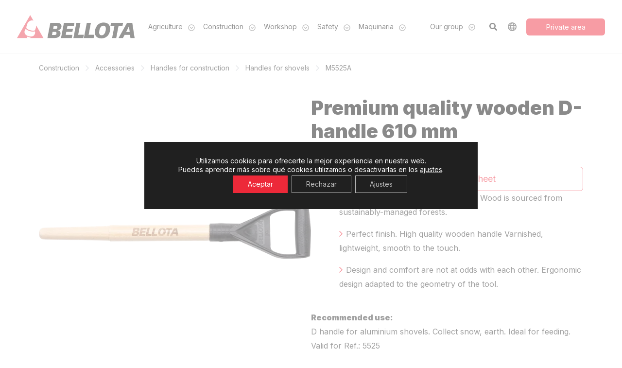

--- FILE ---
content_type: text/html; charset=UTF-8
request_url: https://www.bellota.com/en-gb/products/premium-quality-wooden-d-handle-610-mm-m5525a/
body_size: 53676
content:
<!DOCTYPE html>
<html lang="en-US">
<head>
<meta charset="UTF-8">
<meta name="viewport" content="width=device-width, initial-scale=1">
	<link rel="profile" href="https://gmpg.org/xfn/11"> 
	<meta name='robots' content='index, follow, max-image-preview:large, max-snippet:-1, max-video-preview:-1' />
	<style>img:is([sizes="auto" i], [sizes^="auto," i]) { contain-intrinsic-size: 3000px 1500px }</style>
	
	<!-- This site is optimized with the Yoast SEO plugin v26.1.1 - https://yoast.com/wordpress/plugins/seo/ -->
	<title>Premium quality wooden D-handle 610 mm / M5525A | Bellota</title>
	<link rel="canonical" href="https://www.bellota.com/en-gb/products/premium-quality-wooden-d-handle-610-mm-m5525a/" />
	<meta property="og:locale" content="en_US" />
	<meta property="og:type" content="article" />
	<meta property="og:title" content="Premium quality wooden D-handle 610 mm / M5525A | Bellota" />
	<meta property="og:description" content="Premium quality wooden D-handle for aluminium shovel model 5525, lightweight and soft touch with PEFC™ certification. Their ergonomic design adapts to the shape of the tool and their varnished finish allows a perfect grip." />
	<meta property="og:url" content="https://www.bellota.com/en-gb/products/premium-quality-wooden-d-handle-610-mm-m5525a/" />
	<meta property="og:site_name" content="Bellota UK" />
	<meta property="article:modified_time" content="2025-12-20T13:32:24+00:00" />
	<meta name="twitter:card" content="summary_large_image" />
	<script type="application/ld+json" class="yoast-schema-graph">{"@context":"https://schema.org","@graph":[{"@type":"WebPage","@id":"https://www.bellota.com/en-gb/products/premium-quality-wooden-d-handle-610-mm-m5525a/","url":"https://www.bellota.com/en-gb/products/premium-quality-wooden-d-handle-610-mm-m5525a/","name":"Premium quality wooden D-handle 610 mm / M5525A | Bellota","isPartOf":{"@id":"https://www.bellota.com/en-gb/#website"},"datePublished":"2025-12-20T13:32:21+00:00","dateModified":"2025-12-20T13:32:24+00:00","breadcrumb":{"@id":"https://www.bellota.com/en-gb/products/premium-quality-wooden-d-handle-610-mm-m5525a/#breadcrumb"},"inLanguage":"en-US","potentialAction":[{"@type":"ReadAction","target":["https://www.bellota.com/en-gb/products/premium-quality-wooden-d-handle-610-mm-m5525a/"]}]},{"@type":"BreadcrumbList","@id":"https://www.bellota.com/en-gb/products/premium-quality-wooden-d-handle-610-mm-m5525a/#breadcrumb","itemListElement":[{"@type":"ListItem","position":1,"name":"Portada","item":"https://www.bellota.com/en-gb/"},{"@type":"ListItem","position":2,"name":"EAA-M5525A"}]},{"@type":"WebSite","@id":"https://www.bellota.com/en-gb/#website","url":"https://www.bellota.com/en-gb/","name":"Bellota UK","description":"Bellota proporciona herramientas y productos para los sectores de la construcción, agricultura, industria y jardinería. Herramientas de calidad, robustas y duraderas.","publisher":{"@id":"https://www.bellota.com/en-gb/#organization"},"potentialAction":[{"@type":"SearchAction","target":{"@type":"EntryPoint","urlTemplate":"https://www.bellota.com/en-gb/?s={search_term_string}"},"query-input":{"@type":"PropertyValueSpecification","valueRequired":true,"valueName":"search_term_string"}}],"inLanguage":"en-US"},{"@type":"Organization","@id":"https://www.bellota.com/en-gb/#organization","name":"Bellota UK","url":"https://www.bellota.com/en-gb/","logo":{"@type":"ImageObject","inLanguage":"en-US","@id":"https://www.bellota.com/en-gb/#/schema/logo/image/","url":"https://www.bellota.com/en-gb/wp-content/uploads/sites/10/2023/10/logo-bellota.svg","contentUrl":"https://www.bellota.com/en-gb/wp-content/uploads/sites/10/2023/10/logo-bellota.svg","caption":"Bellota UK"},"image":{"@id":"https://www.bellota.com/en-gb/#/schema/logo/image/"}}]}</script>
	<!-- / Yoast SEO plugin. -->


<link rel='dns-prefetch' href='//unpkg.com' />
<link rel='dns-prefetch' href='//cdn.jsdelivr.net' />
<link rel='dns-prefetch' href='//maps.googleapis.com' />
<link rel='dns-prefetch' href='//fonts.googleapis.com' />
<link rel="alternate" type="application/rss+xml" title="Bellota UK &raquo; Feed" href="https://www.bellota.com/en-gb/feed/" />
<script>
window._wpemojiSettings = {"baseUrl":"https:\/\/s.w.org\/images\/core\/emoji\/16.0.1\/72x72\/","ext":".png","svgUrl":"https:\/\/s.w.org\/images\/core\/emoji\/16.0.1\/svg\/","svgExt":".svg","source":{"concatemoji":"https:\/\/www.bellota.com\/en-gb\/wp-includes\/js\/wp-emoji-release.min.js?ver=6.8.3"}};
/*! This file is auto-generated */
!function(s,n){var o,i,e;function c(e){try{var t={supportTests:e,timestamp:(new Date).valueOf()};sessionStorage.setItem(o,JSON.stringify(t))}catch(e){}}function p(e,t,n){e.clearRect(0,0,e.canvas.width,e.canvas.height),e.fillText(t,0,0);var t=new Uint32Array(e.getImageData(0,0,e.canvas.width,e.canvas.height).data),a=(e.clearRect(0,0,e.canvas.width,e.canvas.height),e.fillText(n,0,0),new Uint32Array(e.getImageData(0,0,e.canvas.width,e.canvas.height).data));return t.every(function(e,t){return e===a[t]})}function u(e,t){e.clearRect(0,0,e.canvas.width,e.canvas.height),e.fillText(t,0,0);for(var n=e.getImageData(16,16,1,1),a=0;a<n.data.length;a++)if(0!==n.data[a])return!1;return!0}function f(e,t,n,a){switch(t){case"flag":return n(e,"\ud83c\udff3\ufe0f\u200d\u26a7\ufe0f","\ud83c\udff3\ufe0f\u200b\u26a7\ufe0f")?!1:!n(e,"\ud83c\udde8\ud83c\uddf6","\ud83c\udde8\u200b\ud83c\uddf6")&&!n(e,"\ud83c\udff4\udb40\udc67\udb40\udc62\udb40\udc65\udb40\udc6e\udb40\udc67\udb40\udc7f","\ud83c\udff4\u200b\udb40\udc67\u200b\udb40\udc62\u200b\udb40\udc65\u200b\udb40\udc6e\u200b\udb40\udc67\u200b\udb40\udc7f");case"emoji":return!a(e,"\ud83e\udedf")}return!1}function g(e,t,n,a){var r="undefined"!=typeof WorkerGlobalScope&&self instanceof WorkerGlobalScope?new OffscreenCanvas(300,150):s.createElement("canvas"),o=r.getContext("2d",{willReadFrequently:!0}),i=(o.textBaseline="top",o.font="600 32px Arial",{});return e.forEach(function(e){i[e]=t(o,e,n,a)}),i}function t(e){var t=s.createElement("script");t.src=e,t.defer=!0,s.head.appendChild(t)}"undefined"!=typeof Promise&&(o="wpEmojiSettingsSupports",i=["flag","emoji"],n.supports={everything:!0,everythingExceptFlag:!0},e=new Promise(function(e){s.addEventListener("DOMContentLoaded",e,{once:!0})}),new Promise(function(t){var n=function(){try{var e=JSON.parse(sessionStorage.getItem(o));if("object"==typeof e&&"number"==typeof e.timestamp&&(new Date).valueOf()<e.timestamp+604800&&"object"==typeof e.supportTests)return e.supportTests}catch(e){}return null}();if(!n){if("undefined"!=typeof Worker&&"undefined"!=typeof OffscreenCanvas&&"undefined"!=typeof URL&&URL.createObjectURL&&"undefined"!=typeof Blob)try{var e="postMessage("+g.toString()+"("+[JSON.stringify(i),f.toString(),p.toString(),u.toString()].join(",")+"));",a=new Blob([e],{type:"text/javascript"}),r=new Worker(URL.createObjectURL(a),{name:"wpTestEmojiSupports"});return void(r.onmessage=function(e){c(n=e.data),r.terminate(),t(n)})}catch(e){}c(n=g(i,f,p,u))}t(n)}).then(function(e){for(var t in e)n.supports[t]=e[t],n.supports.everything=n.supports.everything&&n.supports[t],"flag"!==t&&(n.supports.everythingExceptFlag=n.supports.everythingExceptFlag&&n.supports[t]);n.supports.everythingExceptFlag=n.supports.everythingExceptFlag&&!n.supports.flag,n.DOMReady=!1,n.readyCallback=function(){n.DOMReady=!0}}).then(function(){return e}).then(function(){var e;n.supports.everything||(n.readyCallback(),(e=n.source||{}).concatemoji?t(e.concatemoji):e.wpemoji&&e.twemoji&&(t(e.twemoji),t(e.wpemoji)))}))}((window,document),window._wpemojiSettings);
</script>

<link rel='stylesheet' id='astra-theme-css-css' href='https://www.bellota.com/en-gb/wp-content/themes/astra/assets/css/minified/main.min.css?ver=4.11.3' media='all' />
<style id='astra-theme-css-inline-css'>
:root{--ast-post-nav-space:0;--ast-container-default-xlg-padding:3em;--ast-container-default-lg-padding:3em;--ast-container-default-slg-padding:2em;--ast-container-default-md-padding:3em;--ast-container-default-sm-padding:3em;--ast-container-default-xs-padding:2.4em;--ast-container-default-xxs-padding:1.8em;--ast-code-block-background:#ECEFF3;--ast-comment-inputs-background:#F9FAFB;--ast-normal-container-width:1412px;--ast-narrow-container-width:800px;--ast-blog-title-font-weight:normal;--ast-blog-meta-weight:inherit;--ast-global-color-primary:var(--ast-global-color-5);--ast-global-color-secondary:var(--ast-global-color-4);--ast-global-color-alternate-background:var(--ast-global-color-7);--ast-global-color-subtle-background:var(--ast-global-color-6);--ast-bg-style-guide:#F8FAFC;--ast-shadow-style-guide:0px 0px 4px 0 #00000057;--ast-global-dark-bg-style:#fff;--ast-global-dark-lfs:#fbfbfb;--ast-widget-bg-color:#fafafa;--ast-wc-container-head-bg-color:#fbfbfb;--ast-title-layout-bg:#eeeeee;--ast-search-border-color:#e7e7e7;--ast-lifter-hover-bg:#e6e6e6;--ast-gallery-block-color:#000;--srfm-color-input-label:var(--ast-global-color-2);}html{font-size:100%;}a{color:var(--ast-global-color-0);}a:hover,a:focus{color:var(--ast-global-color-2);}body,button,input,select,textarea,.ast-button,.ast-custom-button{font-family:'Inter',sans-serif;font-weight:inherit;font-size:16px;font-size:1rem;}blockquote{color:var(--ast-global-color-2);}h1,.entry-content h1,h2,.entry-content h2,h3,.entry-content h3,h4,.entry-content h4,h5,.entry-content h5,h6,.entry-content h6,.site-title,.site-title a{font-family:'Inter',sans-serif;font-weight:900;}.site-title{font-size:35px;font-size:2.1875rem;display:none;}header .custom-logo-link img{max-width:242px;width:242px;}.astra-logo-svg{width:242px;}.site-header .site-description{font-size:15px;font-size:0.9375rem;display:none;}.entry-title{font-size:30px;font-size:1.875rem;}.archive .ast-article-post .ast-article-inner,.blog .ast-article-post .ast-article-inner,.archive .ast-article-post .ast-article-inner:hover,.blog .ast-article-post .ast-article-inner:hover{overflow:hidden;}h1,.entry-content h1{font-size:64px;font-size:4rem;font-weight:900;font-family:'Inter',sans-serif;}h2,.entry-content h2{font-size:48px;font-size:3rem;font-weight:900;font-family:'Inter',sans-serif;}h3,.entry-content h3{font-size:24px;font-size:1.5rem;font-weight:900;font-family:'Inter',sans-serif;}h4,.entry-content h4{font-size:20px;font-size:1.25rem;font-weight:900;font-family:'Inter',sans-serif;}h5,.entry-content h5{font-size:18px;font-size:1.125rem;font-weight:900;font-family:'Inter',sans-serif;}h6,.entry-content h6{font-size:15px;font-size:0.9375rem;font-weight:900;font-family:'Inter',sans-serif;}::selection{background-color:var(--ast-global-color-0);color:#ffffff;}body,h1,.entry-title a,.entry-content h1,h2,.entry-content h2,h3,.entry-content h3,h4,.entry-content h4,h5,.entry-content h5,h6,.entry-content h6{color:var(--ast-global-color-2);}.tagcloud a:hover,.tagcloud a:focus,.tagcloud a.current-item{color:#ffffff;border-color:var(--ast-global-color-0);background-color:var(--ast-global-color-0);}input:focus,input[type="text"]:focus,input[type="email"]:focus,input[type="url"]:focus,input[type="password"]:focus,input[type="reset"]:focus,input[type="search"]:focus,textarea:focus{border-color:var(--ast-global-color-0);}input[type="radio"]:checked,input[type=reset],input[type="checkbox"]:checked,input[type="checkbox"]:hover:checked,input[type="checkbox"]:focus:checked,input[type=range]::-webkit-slider-thumb{border-color:var(--ast-global-color-0);background-color:var(--ast-global-color-0);box-shadow:none;}.site-footer a:hover + .post-count,.site-footer a:focus + .post-count{background:var(--ast-global-color-0);border-color:var(--ast-global-color-0);}.single .nav-links .nav-previous,.single .nav-links .nav-next{color:var(--ast-global-color-0);}.entry-meta,.entry-meta *{line-height:1.45;color:var(--ast-global-color-0);}.entry-meta a:not(.ast-button):hover,.entry-meta a:not(.ast-button):hover *,.entry-meta a:not(.ast-button):focus,.entry-meta a:not(.ast-button):focus *,.page-links > .page-link,.page-links .page-link:hover,.post-navigation a:hover{color:var(--ast-global-color-2);}#cat option,.secondary .calendar_wrap thead a,.secondary .calendar_wrap thead a:visited{color:var(--ast-global-color-0);}.secondary .calendar_wrap #today,.ast-progress-val span{background:var(--ast-global-color-0);}.secondary a:hover + .post-count,.secondary a:focus + .post-count{background:var(--ast-global-color-0);border-color:var(--ast-global-color-0);}.calendar_wrap #today > a{color:#ffffff;}.page-links .page-link,.single .post-navigation a{color:var(--ast-global-color-0);}.ast-search-menu-icon .search-form button.search-submit{padding:0 4px;}.ast-search-menu-icon form.search-form{padding-right:0;}.ast-search-menu-icon.slide-search input.search-field{width:0;}.ast-header-search .ast-search-menu-icon.ast-dropdown-active .search-form,.ast-header-search .ast-search-menu-icon.ast-dropdown-active .search-field:focus{transition:all 0.2s;}.search-form input.search-field:focus{outline:none;}.ast-archive-title{color:var(--ast-global-color-8);}.widget-title,.widget .wp-block-heading{font-size:22px;font-size:1.375rem;color:var(--ast-global-color-8);}.single .ast-author-details .author-title{color:var(--ast-global-color-2);}.ast-single-post .entry-content a,.ast-comment-content a:not(.ast-comment-edit-reply-wrap a){text-decoration:underline;}.ast-single-post .wp-block-button .wp-block-button__link,.ast-single-post .elementor-widget-button .elementor-button,.ast-single-post .entry-content .uagb-tab a,.ast-single-post .entry-content .uagb-ifb-cta a,.ast-single-post .entry-content .wp-block-uagb-buttons a,.ast-single-post .entry-content .uabb-module-content a,.ast-single-post .entry-content .uagb-post-grid a,.ast-single-post .entry-content .uagb-timeline a,.ast-single-post .entry-content .uagb-toc__wrap a,.ast-single-post .entry-content .uagb-taxomony-box a,.ast-single-post .entry-content .woocommerce a,.entry-content .wp-block-latest-posts > li > a,.ast-single-post .entry-content .wp-block-file__button,a.ast-post-filter-single,.ast-single-post .wp-block-buttons .wp-block-button.is-style-outline .wp-block-button__link,.ast-single-post .ast-comment-content .comment-reply-link,.ast-single-post .ast-comment-content .comment-edit-link{text-decoration:none;}.ast-search-menu-icon.slide-search a:focus-visible:focus-visible,.astra-search-icon:focus-visible,#close:focus-visible,a:focus-visible,.ast-menu-toggle:focus-visible,.site .skip-link:focus-visible,.wp-block-loginout input:focus-visible,.wp-block-search.wp-block-search__button-inside .wp-block-search__inside-wrapper,.ast-header-navigation-arrow:focus-visible,.woocommerce .wc-proceed-to-checkout > .checkout-button:focus-visible,.woocommerce .woocommerce-MyAccount-navigation ul li a:focus-visible,.ast-orders-table__row .ast-orders-table__cell:focus-visible,.woocommerce .woocommerce-order-details .order-again > .button:focus-visible,.woocommerce .woocommerce-message a.button.wc-forward:focus-visible,.woocommerce #minus_qty:focus-visible,.woocommerce #plus_qty:focus-visible,a#ast-apply-coupon:focus-visible,.woocommerce .woocommerce-info a:focus-visible,.woocommerce .astra-shop-summary-wrap a:focus-visible,.woocommerce a.wc-forward:focus-visible,#ast-apply-coupon:focus-visible,.woocommerce-js .woocommerce-mini-cart-item a.remove:focus-visible,#close:focus-visible,.button.search-submit:focus-visible,#search_submit:focus,.normal-search:focus-visible,.ast-header-account-wrap:focus-visible,.woocommerce .ast-on-card-button.ast-quick-view-trigger:focus{outline-style:dotted;outline-color:inherit;outline-width:thin;}input:focus,input[type="text"]:focus,input[type="email"]:focus,input[type="url"]:focus,input[type="password"]:focus,input[type="reset"]:focus,input[type="search"]:focus,input[type="number"]:focus,textarea:focus,.wp-block-search__input:focus,[data-section="section-header-mobile-trigger"] .ast-button-wrap .ast-mobile-menu-trigger-minimal:focus,.ast-mobile-popup-drawer.active .menu-toggle-close:focus,.woocommerce-ordering select.orderby:focus,#ast-scroll-top:focus,#coupon_code:focus,.woocommerce-page #comment:focus,.woocommerce #reviews #respond input#submit:focus,.woocommerce a.add_to_cart_button:focus,.woocommerce .button.single_add_to_cart_button:focus,.woocommerce .woocommerce-cart-form button:focus,.woocommerce .woocommerce-cart-form__cart-item .quantity .qty:focus,.woocommerce .woocommerce-billing-fields .woocommerce-billing-fields__field-wrapper .woocommerce-input-wrapper > .input-text:focus,.woocommerce #order_comments:focus,.woocommerce #place_order:focus,.woocommerce .woocommerce-address-fields .woocommerce-address-fields__field-wrapper .woocommerce-input-wrapper > .input-text:focus,.woocommerce .woocommerce-MyAccount-content form button:focus,.woocommerce .woocommerce-MyAccount-content .woocommerce-EditAccountForm .woocommerce-form-row .woocommerce-Input.input-text:focus,.woocommerce .ast-woocommerce-container .woocommerce-pagination ul.page-numbers li a:focus,body #content .woocommerce form .form-row .select2-container--default .select2-selection--single:focus,#ast-coupon-code:focus,.woocommerce.woocommerce-js .quantity input[type=number]:focus,.woocommerce-js .woocommerce-mini-cart-item .quantity input[type=number]:focus,.woocommerce p#ast-coupon-trigger:focus{border-style:dotted;border-color:inherit;border-width:thin;}input{outline:none;}.site-logo-img img{ transition:all 0.2s linear;}body .ast-oembed-container *{position:absolute;top:0;width:100%;height:100%;left:0;}body .wp-block-embed-pocket-casts .ast-oembed-container *{position:unset;}.ast-single-post-featured-section + article {margin-top: 2em;}.site-content .ast-single-post-featured-section img {width: 100%;overflow: hidden;object-fit: cover;}.site > .ast-single-related-posts-container {margin-top: 0;}@media (min-width: 1231px) {.ast-desktop .ast-container--narrow {max-width: var(--ast-narrow-container-width);margin: 0 auto;}}@media (max-width:1230.9px){#ast-desktop-header{display:none;}}@media (min-width:1231px){#ast-mobile-header{display:none;}}@media( max-width: 420px ) {.single .nav-links .nav-previous,.single .nav-links .nav-next {width: 100%;text-align: center;}}.wp-block-buttons.aligncenter{justify-content:center;}@media (max-width:1230px){.ast-theme-transparent-header #primary,.ast-theme-transparent-header #secondary{padding:0;}}@media (max-width:1230px){.ast-plain-container.ast-no-sidebar #primary{padding:0;}}.ast-plain-container.ast-no-sidebar #primary{margin-top:0;margin-bottom:0;}@media (min-width:1200px){.ast-plain-container.ast-no-sidebar #primary{margin-top:60px;margin-bottom:60px;}}.wp-block-button.is-style-outline .wp-block-button__link{border-color:var(--ast-global-color-0);border-top-width:0px;border-right-width:0px;border-bottom-width:0px;border-left-width:0px;}div.wp-block-button.is-style-outline > .wp-block-button__link:not(.has-text-color),div.wp-block-button.wp-block-button__link.is-style-outline:not(.has-text-color){color:var(--ast-global-color-0);}.wp-block-button.is-style-outline .wp-block-button__link:hover,.wp-block-buttons .wp-block-button.is-style-outline .wp-block-button__link:focus,.wp-block-buttons .wp-block-button.is-style-outline > .wp-block-button__link:not(.has-text-color):hover,.wp-block-buttons .wp-block-button.wp-block-button__link.is-style-outline:not(.has-text-color):hover{color:var(--ast-global-color-5);background-color:var(--ast-global-color-2);border-color:var(--ast-global-color-2);}.post-page-numbers.current .page-link,.ast-pagination .page-numbers.current{color:#ffffff;border-color:var(--ast-global-color-0);background-color:var(--ast-global-color-0);}.wp-block-button.is-style-outline .wp-block-button__link{border-top-width:0px;border-right-width:0px;border-bottom-width:0px;border-left-width:0px;}.wp-block-button.is-style-outline .wp-block-button__link.wp-element-button,.ast-outline-button{border-color:var(--ast-global-color-0);font-family:inherit;font-weight:500;font-size:18px;font-size:1.125rem;line-height:1em;border-top-left-radius:6px;border-top-right-radius:6px;border-bottom-right-radius:6px;border-bottom-left-radius:6px;}.wp-block-buttons .wp-block-button.is-style-outline > .wp-block-button__link:not(.has-text-color),.wp-block-buttons .wp-block-button.wp-block-button__link.is-style-outline:not(.has-text-color),.ast-outline-button{color:var(--ast-global-color-0);}.wp-block-button.is-style-outline .wp-block-button__link:hover,.wp-block-buttons .wp-block-button.is-style-outline .wp-block-button__link:focus,.wp-block-buttons .wp-block-button.is-style-outline > .wp-block-button__link:not(.has-text-color):hover,.wp-block-buttons .wp-block-button.wp-block-button__link.is-style-outline:not(.has-text-color):hover,.ast-outline-button:hover,.ast-outline-button:focus,.wp-block-uagb-buttons-child .uagb-buttons-repeater.ast-outline-button:hover,.wp-block-uagb-buttons-child .uagb-buttons-repeater.ast-outline-button:focus{color:var(--ast-global-color-5);background-color:var(--ast-global-color-2);border-color:var(--ast-global-color-2);}.wp-block-button .wp-block-button__link.wp-element-button.is-style-outline:not(.has-background),.wp-block-button.is-style-outline>.wp-block-button__link.wp-element-button:not(.has-background),.ast-outline-button{background-color:var(--ast-global-color-0);}.entry-content[data-ast-blocks-layout] > figure{margin-bottom:1em;}h1.widget-title{font-weight:900;}h2.widget-title{font-weight:900;}h3.widget-title{font-weight:900;}#page{display:flex;flex-direction:column;min-height:100vh;}.ast-404-layout-1 h1.page-title{color:var(--ast-global-color-2);}.single .post-navigation a{line-height:1em;height:inherit;}.error-404 .page-sub-title{font-size:1.5rem;font-weight:inherit;}.search .site-content .content-area .search-form{margin-bottom:0;}#page .site-content{flex-grow:1;}.widget{margin-bottom:1.25em;}#secondary li{line-height:1.5em;}#secondary .wp-block-group h2{margin-bottom:0.7em;}#secondary h2{font-size:1.7rem;}.ast-separate-container .ast-article-post,.ast-separate-container .ast-article-single,.ast-separate-container .comment-respond{padding:3em;}.ast-separate-container .ast-article-single .ast-article-single{padding:0;}.ast-article-single .wp-block-post-template-is-layout-grid{padding-left:0;}.ast-separate-container .comments-title,.ast-narrow-container .comments-title{padding:1.5em 2em;}.ast-page-builder-template .comment-form-textarea,.ast-comment-formwrap .ast-grid-common-col{padding:0;}.ast-comment-formwrap{padding:0;display:inline-flex;column-gap:20px;width:100%;margin-left:0;margin-right:0;}.comments-area textarea#comment:focus,.comments-area textarea#comment:active,.comments-area .ast-comment-formwrap input[type="text"]:focus,.comments-area .ast-comment-formwrap input[type="text"]:active {box-shadow:none;outline:none;}.archive.ast-page-builder-template .entry-header{margin-top:2em;}.ast-page-builder-template .ast-comment-formwrap{width:100%;}.entry-title{margin-bottom:0.5em;}.ast-archive-description p{font-size:inherit;font-weight:inherit;line-height:inherit;}.ast-separate-container .ast-comment-list li.depth-1,.hentry{margin-bottom:2em;}@media (min-width:1230px){.ast-left-sidebar.ast-page-builder-template #secondary,.archive.ast-right-sidebar.ast-page-builder-template .site-main{padding-left:20px;padding-right:20px;}}@media (max-width:544px){.ast-comment-formwrap.ast-row{column-gap:10px;display:inline-block;}#ast-commentform .ast-grid-common-col{position:relative;width:100%;}}@media (min-width:1201px){.ast-separate-container .ast-article-post,.ast-separate-container .ast-article-single,.ast-separate-container .ast-author-box,.ast-separate-container .ast-404-layout-1,.ast-separate-container .no-results{padding:3em;}}@media (max-width:1230px){.ast-separate-container #primary,.ast-separate-container #secondary{padding:1.5em 0;}#primary,#secondary{padding:1.5em 0;margin:0;}.ast-left-sidebar #content > .ast-container{display:flex;flex-direction:column-reverse;width:100%;}}@media (min-width:1231px){.ast-separate-container.ast-right-sidebar #primary,.ast-separate-container.ast-left-sidebar #primary{border:0;}.search-no-results.ast-separate-container #primary{margin-bottom:4em;}}.wp-block-button .wp-block-button__link{color:var(--ast-global-color-5);}.wp-block-button .wp-block-button__link:hover,.wp-block-button .wp-block-button__link:focus{color:var(--ast-global-color-5);background-color:var(--ast-global-color-2);border-color:var(--ast-global-color-2);}.wp-block-button .wp-block-button__link,.wp-block-search .wp-block-search__button,body .wp-block-file .wp-block-file__button{border-style:solid;border-top-width:0px;border-right-width:0px;border-left-width:0px;border-bottom-width:0px;border-color:var(--ast-global-color-0);background-color:var(--ast-global-color-0);color:var(--ast-global-color-5);font-family:inherit;font-weight:500;line-height:1em;font-size:18px;font-size:1.125rem;border-top-left-radius:6px;border-top-right-radius:6px;border-bottom-right-radius:6px;border-bottom-left-radius:6px;padding-top:14px;padding-right:22px;padding-bottom:14px;padding-left:22px;}.menu-toggle,button,.ast-button,.ast-custom-button,.button,input#submit,input[type="button"],input[type="submit"],input[type="reset"],#comments .submit,.search .search-submit,form[CLASS*="wp-block-search__"].wp-block-search .wp-block-search__inside-wrapper .wp-block-search__button,body .wp-block-file .wp-block-file__button,.search .search-submit,.woocommerce-js a.button,.woocommerce button.button,.woocommerce .woocommerce-message a.button,.woocommerce #respond input#submit.alt,.woocommerce input.button.alt,.woocommerce input.button,.woocommerce input.button:disabled,.woocommerce input.button:disabled[disabled],.woocommerce input.button:disabled:hover,.woocommerce input.button:disabled[disabled]:hover,.woocommerce #respond input#submit,.woocommerce button.button.alt.disabled,.wc-block-grid__products .wc-block-grid__product .wp-block-button__link,.wc-block-grid__product-onsale,[CLASS*="wc-block"] button,.woocommerce-js .astra-cart-drawer .astra-cart-drawer-content .woocommerce-mini-cart__buttons .button:not(.checkout):not(.ast-continue-shopping),.woocommerce-js .astra-cart-drawer .astra-cart-drawer-content .woocommerce-mini-cart__buttons a.checkout,.woocommerce button.button.alt.disabled.wc-variation-selection-needed,[CLASS*="wc-block"] .wc-block-components-button{border-style:solid;border-top-width:0px;border-right-width:0px;border-left-width:0px;border-bottom-width:0px;color:var(--ast-global-color-5);border-color:var(--ast-global-color-0);background-color:var(--ast-global-color-0);padding-top:14px;padding-right:22px;padding-bottom:14px;padding-left:22px;font-family:inherit;font-weight:500;font-size:18px;font-size:1.125rem;line-height:1em;border-top-left-radius:6px;border-top-right-radius:6px;border-bottom-right-radius:6px;border-bottom-left-radius:6px;}button:focus,.menu-toggle:hover,button:hover,.ast-button:hover,.ast-custom-button:hover .button:hover,.ast-custom-button:hover ,input[type=reset]:hover,input[type=reset]:focus,input#submit:hover,input#submit:focus,input[type="button"]:hover,input[type="button"]:focus,input[type="submit"]:hover,input[type="submit"]:focus,form[CLASS*="wp-block-search__"].wp-block-search .wp-block-search__inside-wrapper .wp-block-search__button:hover,form[CLASS*="wp-block-search__"].wp-block-search .wp-block-search__inside-wrapper .wp-block-search__button:focus,body .wp-block-file .wp-block-file__button:hover,body .wp-block-file .wp-block-file__button:focus,.woocommerce-js a.button:hover,.woocommerce button.button:hover,.woocommerce .woocommerce-message a.button:hover,.woocommerce #respond input#submit:hover,.woocommerce #respond input#submit.alt:hover,.woocommerce input.button.alt:hover,.woocommerce input.button:hover,.woocommerce button.button.alt.disabled:hover,.wc-block-grid__products .wc-block-grid__product .wp-block-button__link:hover,[CLASS*="wc-block"] button:hover,.woocommerce-js .astra-cart-drawer .astra-cart-drawer-content .woocommerce-mini-cart__buttons .button:not(.checkout):not(.ast-continue-shopping):hover,.woocommerce-js .astra-cart-drawer .astra-cart-drawer-content .woocommerce-mini-cart__buttons a.checkout:hover,.woocommerce button.button.alt.disabled.wc-variation-selection-needed:hover,[CLASS*="wc-block"] .wc-block-components-button:hover,[CLASS*="wc-block"] .wc-block-components-button:focus{color:var(--ast-global-color-5);background-color:var(--ast-global-color-2);border-color:var(--ast-global-color-2);}form[CLASS*="wp-block-search__"].wp-block-search .wp-block-search__inside-wrapper .wp-block-search__button.has-icon{padding-top:calc(14px - 3px);padding-right:calc(22px - 3px);padding-bottom:calc(14px - 3px);padding-left:calc(22px - 3px);}@media (max-width:1230px){.ast-mobile-header-stack .main-header-bar .ast-search-menu-icon{display:inline-block;}.ast-header-break-point.ast-header-custom-item-outside .ast-mobile-header-stack .main-header-bar .ast-search-icon{margin:0;}.ast-comment-avatar-wrap img{max-width:2.5em;}.ast-comment-meta{padding:0 1.8888em 1.3333em;}.ast-separate-container .ast-comment-list li.depth-1{padding:1.5em 2.14em;}.ast-separate-container .comment-respond{padding:2em 2.14em;}}@media (min-width:544px){.ast-container{max-width:100%;}}@media (max-width:544px){.ast-separate-container .ast-article-post,.ast-separate-container .ast-article-single,.ast-separate-container .comments-title,.ast-separate-container .ast-archive-description{padding:1.5em 1em;}.ast-separate-container #content .ast-container{padding-left:0.54em;padding-right:0.54em;}.ast-separate-container .ast-comment-list .bypostauthor{padding:.5em;}.ast-search-menu-icon.ast-dropdown-active .search-field{width:170px;}}@media (max-width:1230px){.ast-header-break-point .ast-search-menu-icon.slide-search .search-form{right:0;}.ast-header-break-point .ast-mobile-header-stack .ast-search-menu-icon.slide-search .search-form{right:-1em;}} #ast-mobile-header .ast-site-header-cart-li a{pointer-events:none;}@media (max-width:1230px){.site-title{display:none;}.site-header .site-description{display:none;}h1,.entry-content h1{font-size:30px;}h2,.entry-content h2{font-size:25px;}h3,.entry-content h3{font-size:20px;}.astra-logo-svg{width:200px;}header .custom-logo-link img,.ast-header-break-point .site-logo-img .custom-mobile-logo-link img{max-width:200px;width:200px;}}@media (max-width:544px){.site-title{display:none;}.site-header .site-description{display:none;}h1,.entry-content h1{font-size:30px;}h2,.entry-content h2{font-size:25px;}h3,.entry-content h3{font-size:20px;}header .custom-logo-link img,.ast-header-break-point .site-branding img,.ast-header-break-point .custom-logo-link img{max-width:200px;width:200px;}.astra-logo-svg{width:200px;}.ast-header-break-point .site-logo-img .custom-mobile-logo-link img{max-width:200px;}}@media (max-width:1230px){html{font-size:91.2%;}}@media (max-width:544px){html{font-size:91.2%;}}@media (min-width:1231px){.ast-container{max-width:1452px;}}@media (min-width:1231px){.site-content .ast-container{display:flex;}}@media (max-width:1230px){.site-content .ast-container{flex-direction:column;}}@media (min-width:1231px){.main-header-menu .sub-menu .menu-item.ast-left-align-sub-menu:hover > .sub-menu,.main-header-menu .sub-menu .menu-item.ast-left-align-sub-menu.focus > .sub-menu{margin-left:-0px;}}.entry-content li > p{margin-bottom:0;}.site .comments-area{padding-bottom:3em;}.wp-block-file {display: flex;align-items: center;flex-wrap: wrap;justify-content: space-between;}.wp-block-pullquote {border: none;}.wp-block-pullquote blockquote::before {content: "\201D";font-family: "Helvetica",sans-serif;display: flex;transform: rotate( 180deg );font-size: 6rem;font-style: normal;line-height: 1;font-weight: bold;align-items: center;justify-content: center;}.has-text-align-right > blockquote::before {justify-content: flex-start;}.has-text-align-left > blockquote::before {justify-content: flex-end;}figure.wp-block-pullquote.is-style-solid-color blockquote {max-width: 100%;text-align: inherit;}:root {--wp--custom--ast-default-block-top-padding: 80px;--wp--custom--ast-default-block-right-padding: 80px;--wp--custom--ast-default-block-bottom-padding: 80px;--wp--custom--ast-default-block-left-padding: 80px;--wp--custom--ast-container-width: 1412px;--wp--custom--ast-content-width-size: 1412px;--wp--custom--ast-wide-width-size: calc(1412px + var(--wp--custom--ast-default-block-left-padding) + var(--wp--custom--ast-default-block-right-padding));}.ast-narrow-container {--wp--custom--ast-content-width-size: 800px;--wp--custom--ast-wide-width-size: 800px;}@media(max-width: 1230px) {:root {--wp--custom--ast-default-block-top-padding: 50px;--wp--custom--ast-default-block-right-padding: 50px;--wp--custom--ast-default-block-bottom-padding: 50px;--wp--custom--ast-default-block-left-padding: 50px;}}@media(max-width: 544px) {:root {--wp--custom--ast-default-block-top-padding: 50px;--wp--custom--ast-default-block-right-padding: 20px;--wp--custom--ast-default-block-bottom-padding: 50px;--wp--custom--ast-default-block-left-padding: 20px;}}.entry-content > .wp-block-group,.entry-content > .wp-block-cover,.entry-content > .wp-block-columns {padding-top: var(--wp--custom--ast-default-block-top-padding);padding-right: var(--wp--custom--ast-default-block-right-padding);padding-bottom: var(--wp--custom--ast-default-block-bottom-padding);padding-left: var(--wp--custom--ast-default-block-left-padding);}.ast-plain-container.ast-no-sidebar .entry-content > .alignfull,.ast-page-builder-template .ast-no-sidebar .entry-content > .alignfull {margin-left: calc( -50vw + 50%);margin-right: calc( -50vw + 50%);max-width: 100vw;width: 100vw;}.ast-plain-container.ast-no-sidebar .entry-content .alignfull .alignfull,.ast-page-builder-template.ast-no-sidebar .entry-content .alignfull .alignfull,.ast-plain-container.ast-no-sidebar .entry-content .alignfull .alignwide,.ast-page-builder-template.ast-no-sidebar .entry-content .alignfull .alignwide,.ast-plain-container.ast-no-sidebar .entry-content .alignwide .alignfull,.ast-page-builder-template.ast-no-sidebar .entry-content .alignwide .alignfull,.ast-plain-container.ast-no-sidebar .entry-content .alignwide .alignwide,.ast-page-builder-template.ast-no-sidebar .entry-content .alignwide .alignwide,.ast-plain-container.ast-no-sidebar .entry-content .wp-block-column .alignfull,.ast-page-builder-template.ast-no-sidebar .entry-content .wp-block-column .alignfull,.ast-plain-container.ast-no-sidebar .entry-content .wp-block-column .alignwide,.ast-page-builder-template.ast-no-sidebar .entry-content .wp-block-column .alignwide {margin-left: auto;margin-right: auto;width: 100%;}[data-ast-blocks-layout] .wp-block-separator:not(.is-style-dots) {height: 0;}[data-ast-blocks-layout] .wp-block-separator {margin: 20px auto;}[data-ast-blocks-layout] .wp-block-separator:not(.is-style-wide):not(.is-style-dots) {max-width: 100px;}[data-ast-blocks-layout] .wp-block-separator.has-background {padding: 0;}.entry-content[data-ast-blocks-layout] > * {max-width: var(--wp--custom--ast-content-width-size);margin-left: auto;margin-right: auto;}.entry-content[data-ast-blocks-layout] > .alignwide {max-width: var(--wp--custom--ast-wide-width-size);}.entry-content[data-ast-blocks-layout] .alignfull {max-width: none;}.entry-content .wp-block-columns {margin-bottom: 0;}blockquote {margin: 1.5em;border-color: rgba(0,0,0,0.05);}.wp-block-quote:not(.has-text-align-right):not(.has-text-align-center) {border-left: 5px solid rgba(0,0,0,0.05);}.has-text-align-right > blockquote,blockquote.has-text-align-right {border-right: 5px solid rgba(0,0,0,0.05);}.has-text-align-left > blockquote,blockquote.has-text-align-left {border-left: 5px solid rgba(0,0,0,0.05);}.wp-block-site-tagline,.wp-block-latest-posts .read-more {margin-top: 15px;}.wp-block-loginout p label {display: block;}.wp-block-loginout p:not(.login-remember):not(.login-submit) input {width: 100%;}.wp-block-loginout input:focus {border-color: transparent;}.wp-block-loginout input:focus {outline: thin dotted;}.entry-content .wp-block-media-text .wp-block-media-text__content {padding: 0 0 0 8%;}.entry-content .wp-block-media-text.has-media-on-the-right .wp-block-media-text__content {padding: 0 8% 0 0;}.entry-content .wp-block-media-text.has-background .wp-block-media-text__content {padding: 8%;}.entry-content .wp-block-cover:not([class*="background-color"]):not(.has-text-color.has-link-color) .wp-block-cover__inner-container,.entry-content .wp-block-cover:not([class*="background-color"]) .wp-block-cover-image-text,.entry-content .wp-block-cover:not([class*="background-color"]) .wp-block-cover-text,.entry-content .wp-block-cover-image:not([class*="background-color"]) .wp-block-cover__inner-container,.entry-content .wp-block-cover-image:not([class*="background-color"]) .wp-block-cover-image-text,.entry-content .wp-block-cover-image:not([class*="background-color"]) .wp-block-cover-text {color: var(--ast-global-color-primary,var(--ast-global-color-5));}.wp-block-loginout .login-remember input {width: 1.1rem;height: 1.1rem;margin: 0 5px 4px 0;vertical-align: middle;}.wp-block-latest-posts > li > *:first-child,.wp-block-latest-posts:not(.is-grid) > li:first-child {margin-top: 0;}.entry-content > .wp-block-buttons,.entry-content > .wp-block-uagb-buttons {margin-bottom: 1.5em;}.wp-block-search__inside-wrapper .wp-block-search__input {padding: 0 10px;color: var(--ast-global-color-3);background: var(--ast-global-color-primary,var(--ast-global-color-5));border-color: var(--ast-border-color);}.wp-block-latest-posts .read-more {margin-bottom: 1.5em;}.wp-block-search__no-button .wp-block-search__inside-wrapper .wp-block-search__input {padding-top: 5px;padding-bottom: 5px;}.wp-block-latest-posts .wp-block-latest-posts__post-date,.wp-block-latest-posts .wp-block-latest-posts__post-author {font-size: 1rem;}.wp-block-latest-posts > li > *,.wp-block-latest-posts:not(.is-grid) > li {margin-top: 12px;margin-bottom: 12px;}.ast-page-builder-template .entry-content[data-ast-blocks-layout] > *,.ast-page-builder-template .entry-content[data-ast-blocks-layout] > .alignfull:not(.wp-block-group):not(.uagb-is-root-container) > * {max-width: none;}.ast-page-builder-template .entry-content[data-ast-blocks-layout] > .alignwide:not(.uagb-is-root-container) > * {max-width: var(--wp--custom--ast-wide-width-size);}.ast-page-builder-template .entry-content[data-ast-blocks-layout] > .inherit-container-width > *,.ast-page-builder-template .entry-content[data-ast-blocks-layout] > *:not(.wp-block-group):not(.uagb-is-root-container) > *,.entry-content[data-ast-blocks-layout] > .wp-block-cover .wp-block-cover__inner-container {max-width: var(--wp--custom--ast-content-width-size) ;margin-left: auto;margin-right: auto;}.entry-content[data-ast-blocks-layout] .wp-block-cover:not(.alignleft):not(.alignright) {width: auto;}@media(max-width: 1200px) {.ast-separate-container .entry-content > .alignfull,.ast-separate-container .entry-content[data-ast-blocks-layout] > .alignwide,.ast-plain-container .entry-content[data-ast-blocks-layout] > .alignwide,.ast-plain-container .entry-content .alignfull {margin-left: calc(-1 * min(var(--ast-container-default-xlg-padding),20px)) ;margin-right: calc(-1 * min(var(--ast-container-default-xlg-padding),20px));}}@media(min-width: 1201px) {.ast-separate-container .entry-content > .alignfull {margin-left: calc(-1 * var(--ast-container-default-xlg-padding) );margin-right: calc(-1 * var(--ast-container-default-xlg-padding) );}.ast-separate-container .entry-content[data-ast-blocks-layout] > .alignwide,.ast-plain-container .entry-content[data-ast-blocks-layout] > .alignwide {margin-left: calc(-1 * var(--wp--custom--ast-default-block-left-padding) );margin-right: calc(-1 * var(--wp--custom--ast-default-block-right-padding) );}}@media(min-width: 1230px) {.ast-separate-container .entry-content .wp-block-group.alignwide:not(.inherit-container-width) > :where(:not(.alignleft):not(.alignright)),.ast-plain-container .entry-content .wp-block-group.alignwide:not(.inherit-container-width) > :where(:not(.alignleft):not(.alignright)) {max-width: calc( var(--wp--custom--ast-content-width-size) + 80px );}.ast-plain-container.ast-right-sidebar .entry-content[data-ast-blocks-layout] .alignfull,.ast-plain-container.ast-left-sidebar .entry-content[data-ast-blocks-layout] .alignfull {margin-left: -60px;margin-right: -60px;}}@media(min-width: 544px) {.entry-content > .alignleft {margin-right: 20px;}.entry-content > .alignright {margin-left: 20px;}}@media (max-width:544px){.wp-block-columns .wp-block-column:not(:last-child){margin-bottom:20px;}.wp-block-latest-posts{margin:0;}}@media( max-width: 600px ) {.entry-content .wp-block-media-text .wp-block-media-text__content,.entry-content .wp-block-media-text.has-media-on-the-right .wp-block-media-text__content {padding: 8% 0 0;}.entry-content .wp-block-media-text.has-background .wp-block-media-text__content {padding: 8%;}}.ast-narrow-container .site-content .wp-block-uagb-image--align-full .wp-block-uagb-image__figure {max-width: 100%;margin-left: auto;margin-right: auto;}.entry-content ul,.entry-content ol {padding: revert;margin: revert;}:root .has-ast-global-color-0-color{color:var(--ast-global-color-0);}:root .has-ast-global-color-0-background-color{background-color:var(--ast-global-color-0);}:root .wp-block-button .has-ast-global-color-0-color{color:var(--ast-global-color-0);}:root .wp-block-button .has-ast-global-color-0-background-color{background-color:var(--ast-global-color-0);}:root .has-ast-global-color-1-color{color:var(--ast-global-color-1);}:root .has-ast-global-color-1-background-color{background-color:var(--ast-global-color-1);}:root .wp-block-button .has-ast-global-color-1-color{color:var(--ast-global-color-1);}:root .wp-block-button .has-ast-global-color-1-background-color{background-color:var(--ast-global-color-1);}:root .has-ast-global-color-2-color{color:var(--ast-global-color-2);}:root .has-ast-global-color-2-background-color{background-color:var(--ast-global-color-2);}:root .wp-block-button .has-ast-global-color-2-color{color:var(--ast-global-color-2);}:root .wp-block-button .has-ast-global-color-2-background-color{background-color:var(--ast-global-color-2);}:root .has-ast-global-color-3-color{color:var(--ast-global-color-3);}:root .has-ast-global-color-3-background-color{background-color:var(--ast-global-color-3);}:root .wp-block-button .has-ast-global-color-3-color{color:var(--ast-global-color-3);}:root .wp-block-button .has-ast-global-color-3-background-color{background-color:var(--ast-global-color-3);}:root .has-ast-global-color-4-color{color:var(--ast-global-color-4);}:root .has-ast-global-color-4-background-color{background-color:var(--ast-global-color-4);}:root .wp-block-button .has-ast-global-color-4-color{color:var(--ast-global-color-4);}:root .wp-block-button .has-ast-global-color-4-background-color{background-color:var(--ast-global-color-4);}:root .has-ast-global-color-5-color{color:var(--ast-global-color-5);}:root .has-ast-global-color-5-background-color{background-color:var(--ast-global-color-5);}:root .wp-block-button .has-ast-global-color-5-color{color:var(--ast-global-color-5);}:root .wp-block-button .has-ast-global-color-5-background-color{background-color:var(--ast-global-color-5);}:root .has-ast-global-color-6-color{color:var(--ast-global-color-6);}:root .has-ast-global-color-6-background-color{background-color:var(--ast-global-color-6);}:root .wp-block-button .has-ast-global-color-6-color{color:var(--ast-global-color-6);}:root .wp-block-button .has-ast-global-color-6-background-color{background-color:var(--ast-global-color-6);}:root .has-ast-global-color-7-color{color:var(--ast-global-color-7);}:root .has-ast-global-color-7-background-color{background-color:var(--ast-global-color-7);}:root .wp-block-button .has-ast-global-color-7-color{color:var(--ast-global-color-7);}:root .wp-block-button .has-ast-global-color-7-background-color{background-color:var(--ast-global-color-7);}:root .has-ast-global-color-8-color{color:var(--ast-global-color-8);}:root .has-ast-global-color-8-background-color{background-color:var(--ast-global-color-8);}:root .wp-block-button .has-ast-global-color-8-color{color:var(--ast-global-color-8);}:root .wp-block-button .has-ast-global-color-8-background-color{background-color:var(--ast-global-color-8);}:root{--ast-global-color-0:#ed2939;--ast-global-color-1:#c10fff;--ast-global-color-2:#333333;--ast-global-color-3:#cccccc;--ast-global-color-4:#1a1a1a;--ast-global-color-5:#FFFFFF;--ast-global-color-6:#eeeeee;--ast-global-color-7:#ffcd57;--ast-global-color-8:#000000;}:root {--ast-border-color : var(--ast-global-color-6);}.ast-single-entry-banner {-js-display: flex;display: flex;flex-direction: column;justify-content: center;text-align: center;position: relative;background: var(--ast-title-layout-bg);}.ast-single-entry-banner[data-banner-layout="layout-1"] {max-width: 1412px;background: inherit;padding: 20px 0;}.ast-single-entry-banner[data-banner-width-type="custom"] {margin: 0 auto;width: 100%;}.ast-single-entry-banner + .site-content .entry-header {margin-bottom: 0;}.site .ast-author-avatar {--ast-author-avatar-size: ;}a.ast-underline-text {text-decoration: underline;}.ast-container > .ast-terms-link {position: relative;display: block;}a.ast-button.ast-badge-tax {padding: 4px 8px;border-radius: 3px;font-size: inherit;}header.entry-header:not(.related-entry-header) .entry-title{font-weight:600;font-size:32px;font-size:2rem;}header.entry-header:not(.related-entry-header) > *:not(:last-child){margin-bottom:10px;}.ast-breadcrumbs .trail-browse,.ast-breadcrumbs .trail-items,.ast-breadcrumbs .trail-items li{display:inline-block;margin:0;padding:0;border:none;background:inherit;text-indent:0;text-decoration:none;}.ast-breadcrumbs .trail-browse{font-size:inherit;font-style:inherit;font-weight:inherit;color:inherit;}.ast-breadcrumbs .trail-items{list-style:none;}.trail-items li::after{padding:0 0.3em;content:"\00bb";}.trail-items li:last-of-type::after{display:none;}h1,.entry-content h1,h2,.entry-content h2,h3,.entry-content h3,h4,.entry-content h4,h5,.entry-content h5,h6,.entry-content h6{color:var(--ast-global-color-8);}.entry-title a{color:var(--ast-global-color-8);}@media (max-width:1230px){.ast-builder-grid-row-container.ast-builder-grid-row-tablet-3-firstrow .ast-builder-grid-row > *:first-child,.ast-builder-grid-row-container.ast-builder-grid-row-tablet-3-lastrow .ast-builder-grid-row > *:last-child{grid-column:1 / -1;}}@media (max-width:544px){.ast-builder-grid-row-container.ast-builder-grid-row-mobile-3-firstrow .ast-builder-grid-row > *:first-child,.ast-builder-grid-row-container.ast-builder-grid-row-mobile-3-lastrow .ast-builder-grid-row > *:last-child{grid-column:1 / -1;}}.ast-builder-layout-element[data-section="title_tagline"]{display:flex;}@media (max-width:1230px){.ast-header-break-point .ast-builder-layout-element[data-section="title_tagline"]{display:flex;}}@media (max-width:544px){.ast-header-break-point .ast-builder-layout-element[data-section="title_tagline"]{display:flex;}}[data-section*="section-hb-button-"] .menu-link{display:none;}.ast-header-button-1[data-section="section-hb-button-1"]{display:flex;}@media (max-width:1230px){.ast-header-break-point .ast-header-button-1[data-section="section-hb-button-1"]{display:flex;}}@media (max-width:544px){.ast-header-break-point .ast-header-button-1[data-section="section-hb-button-1"]{display:flex;}}.ast-builder-menu-1{font-family:inherit;font-weight:inherit;}.ast-builder-menu-1 .menu-item > .menu-link{color:var(--ast-global-color-4);}.ast-builder-menu-1 .menu-item > .ast-menu-toggle{color:var(--ast-global-color-4);}.ast-builder-menu-1 .menu-item:hover > .menu-link,.ast-builder-menu-1 .inline-on-mobile .menu-item:hover > .ast-menu-toggle{color:var(--ast-global-color-0);}.ast-builder-menu-1 .menu-item:hover > .ast-menu-toggle{color:var(--ast-global-color-0);}.ast-builder-menu-1 .menu-item.current-menu-item > .menu-link,.ast-builder-menu-1 .inline-on-mobile .menu-item.current-menu-item > .ast-menu-toggle,.ast-builder-menu-1 .current-menu-ancestor > .menu-link{color:var(--ast-global-color-0);}.ast-builder-menu-1 .menu-item.current-menu-item > .ast-menu-toggle{color:var(--ast-global-color-0);}.ast-builder-menu-1 .sub-menu,.ast-builder-menu-1 .inline-on-mobile .sub-menu{border-top-width:2px;border-bottom-width:0px;border-right-width:0px;border-left-width:0px;border-color:var(--ast-global-color-0);border-style:solid;}.ast-builder-menu-1 .sub-menu .sub-menu{top:-2px;}.ast-builder-menu-1 .main-header-menu > .menu-item > .sub-menu,.ast-builder-menu-1 .main-header-menu > .menu-item > .astra-full-megamenu-wrapper{margin-top:0px;}.ast-desktop .ast-builder-menu-1 .main-header-menu > .menu-item > .sub-menu:before,.ast-desktop .ast-builder-menu-1 .main-header-menu > .menu-item > .astra-full-megamenu-wrapper:before{height:calc( 0px + 2px + 5px );}.ast-desktop .ast-builder-menu-1 .menu-item .sub-menu .menu-link{border-style:none;}@media (max-width:1230px){.ast-header-break-point .ast-builder-menu-1 .menu-item.menu-item-has-children > .ast-menu-toggle{top:0;}.ast-builder-menu-1 .inline-on-mobile .menu-item.menu-item-has-children > .ast-menu-toggle{right:-15px;}.ast-builder-menu-1 .menu-item-has-children > .menu-link:after{content:unset;}.ast-builder-menu-1 .main-header-menu > .menu-item > .sub-menu,.ast-builder-menu-1 .main-header-menu > .menu-item > .astra-full-megamenu-wrapper{margin-top:0;}}@media (max-width:544px){.ast-header-break-point .ast-builder-menu-1 .menu-item.menu-item-has-children > .ast-menu-toggle{top:0;}.ast-builder-menu-1 .main-header-menu > .menu-item > .sub-menu,.ast-builder-menu-1 .main-header-menu > .menu-item > .astra-full-megamenu-wrapper{margin-top:0;}}.ast-builder-menu-1{display:flex;}@media (max-width:1230px){.ast-header-break-point .ast-builder-menu-1{display:flex;}}@media (max-width:544px){.ast-header-break-point .ast-builder-menu-1{display:flex;}}.ast-builder-menu-2{font-family:inherit;font-weight:inherit;}.ast-builder-menu-2 .menu-item > .menu-link{color:var(--ast-global-color-4);}.ast-builder-menu-2 .menu-item > .ast-menu-toggle{color:var(--ast-global-color-4);}.ast-builder-menu-2 .menu-item:hover > .menu-link,.ast-builder-menu-2 .inline-on-mobile .menu-item:hover > .ast-menu-toggle{color:var(--ast-global-color-0);}.ast-builder-menu-2 .menu-item:hover > .ast-menu-toggle{color:var(--ast-global-color-0);}.ast-builder-menu-2 .menu-item.current-menu-item > .menu-link,.ast-builder-menu-2 .inline-on-mobile .menu-item.current-menu-item > .ast-menu-toggle,.ast-builder-menu-2 .current-menu-ancestor > .menu-link{color:var(--ast-global-color-0);}.ast-builder-menu-2 .menu-item.current-menu-item > .ast-menu-toggle{color:var(--ast-global-color-0);}.ast-builder-menu-2 .sub-menu,.ast-builder-menu-2 .inline-on-mobile .sub-menu{border-top-width:2px;border-bottom-width:0px;border-right-width:0px;border-left-width:0px;border-color:var(--ast-global-color-0);border-style:solid;}.ast-builder-menu-2 .sub-menu .sub-menu{top:-2px;}.ast-builder-menu-2 .main-header-menu > .menu-item > .sub-menu,.ast-builder-menu-2 .main-header-menu > .menu-item > .astra-full-megamenu-wrapper{margin-top:0px;}.ast-desktop .ast-builder-menu-2 .main-header-menu > .menu-item > .sub-menu:before,.ast-desktop .ast-builder-menu-2 .main-header-menu > .menu-item > .astra-full-megamenu-wrapper:before{height:calc( 0px + 2px + 5px );}.ast-desktop .ast-builder-menu-2 .menu-item .sub-menu .menu-link{border-style:none;}@media (max-width:1230px){.ast-header-break-point .ast-builder-menu-2 .menu-item.menu-item-has-children > .ast-menu-toggle{top:0;}.ast-builder-menu-2 .inline-on-mobile .menu-item.menu-item-has-children > .ast-menu-toggle{right:-15px;}.ast-builder-menu-2 .menu-item-has-children > .menu-link:after{content:unset;}.ast-builder-menu-2 .main-header-menu > .menu-item > .sub-menu,.ast-builder-menu-2 .main-header-menu > .menu-item > .astra-full-megamenu-wrapper{margin-top:0;}}@media (max-width:544px){.ast-header-break-point .ast-builder-menu-2 .menu-item.menu-item-has-children > .ast-menu-toggle{top:0;}.ast-builder-menu-2 .main-header-menu > .menu-item > .sub-menu,.ast-builder-menu-2 .main-header-menu > .menu-item > .astra-full-megamenu-wrapper{margin-top:0;}}.ast-builder-menu-2{display:flex;}@media (max-width:1230px){.ast-header-break-point .ast-builder-menu-2{display:flex;}}@media (max-width:544px){.ast-header-break-point .ast-builder-menu-2{display:flex;}}.ast-builder-html-element img.alignnone{display:inline-block;}.ast-builder-html-element p:first-child{margin-top:0;}.ast-builder-html-element p:last-child{margin-bottom:0;}.ast-header-break-point .main-header-bar .ast-builder-html-element{line-height:1.85714285714286;}.ast-header-html-1 .ast-builder-html-element{font-size:15px;font-size:0.9375rem;}.ast-header-html-1{font-size:15px;font-size:0.9375rem;}.ast-header-html-1{display:flex;}@media (max-width:1230px){.ast-header-break-point .ast-header-html-1{display:flex;}}@media (max-width:544px){.ast-header-break-point .ast-header-html-1{display:flex;}}.main-header-bar .main-header-bar-navigation .ast-search-icon {display: block;z-index: 4;position: relative;}.ast-search-icon .ast-icon {z-index: 4;}.ast-search-icon {z-index: 4;position: relative;line-height: normal;}.main-header-bar .ast-search-menu-icon .search-form {background-color: #ffffff;}.ast-search-menu-icon.ast-dropdown-active.slide-search .search-form {visibility: visible;opacity: 1;}.ast-search-menu-icon .search-form {border: 1px solid var(--ast-search-border-color);line-height: normal;padding: 0 3em 0 0;border-radius: 2px;display: inline-block;-webkit-backface-visibility: hidden;backface-visibility: hidden;position: relative;color: inherit;background-color: #fff;}.ast-search-menu-icon .astra-search-icon {-js-display: flex;display: flex;line-height: normal;}.ast-search-menu-icon .astra-search-icon:focus {outline: none;}.ast-search-menu-icon .search-field {border: none;background-color: transparent;transition: all .3s;border-radius: inherit;color: inherit;font-size: inherit;width: 0;color: #757575;}.ast-search-menu-icon .search-submit {display: none;background: none;border: none;font-size: 1.3em;color: #757575;}.ast-search-menu-icon.ast-dropdown-active {visibility: visible;opacity: 1;position: relative;}.ast-search-menu-icon.ast-dropdown-active .search-field,.ast-dropdown-active.ast-search-menu-icon.slide-search input.search-field {width: 235px;}.ast-header-search .ast-search-menu-icon.slide-search .search-form,.ast-header-search .ast-search-menu-icon.ast-inline-search .search-form {-js-display: flex;display: flex;align-items: center;}.ast-search-menu-icon.ast-inline-search .search-field {width : 100%;padding : 0.60em;padding-right : 5.5em;transition: all 0.2s;}.site-header-section-left .ast-search-menu-icon.slide-search .search-form {padding-left: 2em;padding-right: unset;left: -1em;right: unset;}.site-header-section-left .ast-search-menu-icon.slide-search .search-form .search-field {margin-right: unset;}.ast-search-menu-icon.slide-search .search-form {-webkit-backface-visibility: visible;backface-visibility: visible;visibility: hidden;opacity: 0;transition: all .2s;position: absolute;z-index: 3;right: -1em;top: 50%;transform: translateY(-50%);}.ast-header-search .ast-search-menu-icon .search-form .search-field:-ms-input-placeholder,.ast-header-search .ast-search-menu-icon .search-form .search-field:-ms-input-placeholder{opacity:0.5;}.ast-header-search .ast-search-menu-icon.slide-search .search-form,.ast-header-search .ast-search-menu-icon.ast-inline-search .search-form{-js-display:flex;display:flex;align-items:center;}.ast-builder-layout-element.ast-header-search{height:auto;}.ast-header-search .astra-search-icon{color:var(--ast-global-color-4);font-size:18px;}.ast-header-search .search-field::placeholder,.ast-header-search .ast-icon{color:var(--ast-global-color-4);}@media (max-width:1230px){.ast-header-search .astra-search-icon{font-size:18px;}}@media (max-width:544px){.ast-header-search .astra-search-icon{font-size:18px;}}.ast-header-search{display:flex;}@media (max-width:1230px){.ast-header-break-point .ast-header-search{display:flex;}}@media (max-width:544px){.ast-header-break-point .ast-header-search{display:flex;}}.site-below-footer-wrap{padding-top:20px;padding-bottom:20px;}.site-below-footer-wrap[data-section="section-below-footer-builder"]{background-color:var(--ast-global-color-0);background-image:none;min-height:80px;}.site-below-footer-wrap[data-section="section-below-footer-builder"] .ast-builder-grid-row{max-width:1412px;min-height:80px;margin-left:auto;margin-right:auto;}.site-below-footer-wrap[data-section="section-below-footer-builder"] .ast-builder-grid-row,.site-below-footer-wrap[data-section="section-below-footer-builder"] .site-footer-section{align-items:flex-start;}.site-below-footer-wrap[data-section="section-below-footer-builder"].ast-footer-row-inline .site-footer-section{display:flex;margin-bottom:0;}.ast-builder-grid-row-full .ast-builder-grid-row{grid-template-columns:1fr;}@media (max-width:1230px){.site-below-footer-wrap[data-section="section-below-footer-builder"].ast-footer-row-tablet-inline .site-footer-section{display:flex;margin-bottom:0;}.site-below-footer-wrap[data-section="section-below-footer-builder"].ast-footer-row-tablet-stack .site-footer-section{display:block;margin-bottom:10px;}.ast-builder-grid-row-container.ast-builder-grid-row-tablet-full .ast-builder-grid-row{grid-template-columns:1fr;}}@media (max-width:544px){.site-below-footer-wrap[data-section="section-below-footer-builder"].ast-footer-row-mobile-inline .site-footer-section{display:flex;margin-bottom:0;}.site-below-footer-wrap[data-section="section-below-footer-builder"].ast-footer-row-mobile-stack .site-footer-section{display:block;margin-bottom:10px;}.ast-builder-grid-row-container.ast-builder-grid-row-mobile-full .ast-builder-grid-row{grid-template-columns:1fr;}}.site-below-footer-wrap[data-section="section-below-footer-builder"]{padding-left:80px;padding-right:80px;}@media (max-width:1230px){.site-below-footer-wrap[data-section="section-below-footer-builder"]{padding-left:50px;padding-right:50px;}}@media (max-width:544px){.site-below-footer-wrap[data-section="section-below-footer-builder"]{padding-left:20px;padding-right:20px;}}.site-below-footer-wrap[data-section="section-below-footer-builder"]{display:grid;}@media (max-width:1230px){.ast-header-break-point .site-below-footer-wrap[data-section="section-below-footer-builder"]{display:grid;}}@media (max-width:544px){.ast-header-break-point .site-below-footer-wrap[data-section="section-below-footer-builder"]{display:grid;}}.site-primary-footer-wrap{padding-top:45px;padding-bottom:45px;}.site-primary-footer-wrap[data-section="section-primary-footer-builder"]{background-color:var(--ast-global-color-2);background-image:none;border-style:solid;border-width:0px;border-top-width:1px;border-top-color:#e6e6e6;}.site-primary-footer-wrap[data-section="section-primary-footer-builder"] .ast-builder-grid-row{max-width:1412px;margin-left:auto;margin-right:auto;}.site-primary-footer-wrap[data-section="section-primary-footer-builder"] .ast-builder-grid-row,.site-primary-footer-wrap[data-section="section-primary-footer-builder"] .site-footer-section{align-items:flex-start;}.site-primary-footer-wrap[data-section="section-primary-footer-builder"].ast-footer-row-inline .site-footer-section{display:flex;margin-bottom:0;}.ast-builder-grid-row-4-equal .ast-builder-grid-row{grid-template-columns:repeat( 4,1fr );}@media (max-width:1230px){.site-primary-footer-wrap[data-section="section-primary-footer-builder"].ast-footer-row-tablet-inline .site-footer-section{display:flex;margin-bottom:0;}.site-primary-footer-wrap[data-section="section-primary-footer-builder"].ast-footer-row-tablet-stack .site-footer-section{display:block;margin-bottom:10px;}.ast-builder-grid-row-container.ast-builder-grid-row-tablet-4-equal .ast-builder-grid-row{grid-template-columns:repeat( 4,1fr );}}@media (max-width:544px){.site-primary-footer-wrap[data-section="section-primary-footer-builder"].ast-footer-row-mobile-inline .site-footer-section{display:flex;margin-bottom:0;}.site-primary-footer-wrap[data-section="section-primary-footer-builder"].ast-footer-row-mobile-stack .site-footer-section{display:block;margin-bottom:10px;}.ast-builder-grid-row-container.ast-builder-grid-row-mobile-full .ast-builder-grid-row{grid-template-columns:1fr;}}.site-primary-footer-wrap[data-section="section-primary-footer-builder"]{padding-left:80px;padding-right:80px;}@media (max-width:1230px){.site-primary-footer-wrap[data-section="section-primary-footer-builder"]{padding-left:50px;padding-right:50px;}}@media (max-width:544px){.site-primary-footer-wrap[data-section="section-primary-footer-builder"]{padding-left:20px;padding-right:20px;}}.site-primary-footer-wrap[data-section="section-primary-footer-builder"]{display:grid;}@media (max-width:1230px){.ast-header-break-point .site-primary-footer-wrap[data-section="section-primary-footer-builder"]{display:grid;}}@media (max-width:544px){.ast-header-break-point .site-primary-footer-wrap[data-section="section-primary-footer-builder"]{display:grid;}}.footer-widget-area[data-section="sidebar-widgets-footer-widget-1"].footer-widget-area-inner{text-align:left;}@media (max-width:1230px){.footer-widget-area[data-section="sidebar-widgets-footer-widget-1"].footer-widget-area-inner{text-align:left;}}@media (max-width:544px){.footer-widget-area[data-section="sidebar-widgets-footer-widget-1"].footer-widget-area-inner{text-align:left;}}.footer-widget-area[data-section="sidebar-widgets-footer-widget-2"].footer-widget-area-inner{text-align:left;}@media (max-width:1230px){.footer-widget-area[data-section="sidebar-widgets-footer-widget-2"].footer-widget-area-inner{text-align:center;}}@media (max-width:544px){.footer-widget-area[data-section="sidebar-widgets-footer-widget-2"].footer-widget-area-inner{text-align:center;}}.footer-widget-area[data-section="sidebar-widgets-footer-widget-3"].footer-widget-area-inner{text-align:left;}@media (max-width:1230px){.footer-widget-area[data-section="sidebar-widgets-footer-widget-3"].footer-widget-area-inner{text-align:left;}}@media (max-width:544px){.footer-widget-area[data-section="sidebar-widgets-footer-widget-3"].footer-widget-area-inner{text-align:left;}}.footer-widget-area[data-section="sidebar-widgets-footer-widget-4"].footer-widget-area-inner{text-align:left;}@media (max-width:1230px){.footer-widget-area[data-section="sidebar-widgets-footer-widget-4"].footer-widget-area-inner{text-align:left;}}@media (max-width:544px){.footer-widget-area[data-section="sidebar-widgets-footer-widget-4"].footer-widget-area-inner{text-align:left;}}.footer-widget-area.widget-area.site-footer-focus-item{width:auto;}.ast-footer-row-inline .footer-widget-area.widget-area.site-footer-focus-item{width:100%;}@media (max-width:544px){.footer-widget-area[data-section="sidebar-widgets-footer-widget-1"]{margin-bottom:30px;}}.footer-widget-area[data-section="sidebar-widgets-footer-widget-1"]{display:block;}@media (max-width:1230px){.ast-header-break-point .footer-widget-area[data-section="sidebar-widgets-footer-widget-1"]{display:block;}}@media (max-width:544px){.ast-header-break-point .footer-widget-area[data-section="sidebar-widgets-footer-widget-1"]{display:block;}}.footer-widget-area[data-section="sidebar-widgets-footer-widget-2"]{display:block;}@media (max-width:1230px){.ast-header-break-point .footer-widget-area[data-section="sidebar-widgets-footer-widget-2"]{display:block;}}@media (max-width:544px){.ast-header-break-point .footer-widget-area[data-section="sidebar-widgets-footer-widget-2"]{display:block;}}@media (max-width:544px){.footer-widget-area[data-section="sidebar-widgets-footer-widget-3"]{margin-bottom:30px;}}.footer-widget-area[data-section="sidebar-widgets-footer-widget-3"]{display:block;}@media (max-width:1230px){.ast-header-break-point .footer-widget-area[data-section="sidebar-widgets-footer-widget-3"]{display:block;}}@media (max-width:544px){.ast-header-break-point .footer-widget-area[data-section="sidebar-widgets-footer-widget-3"]{display:block;}}.footer-widget-area[data-section="sidebar-widgets-footer-widget-4"]{display:block;}@media (max-width:1230px){.ast-header-break-point .footer-widget-area[data-section="sidebar-widgets-footer-widget-4"]{display:block;}}@media (max-width:544px){.ast-header-break-point .footer-widget-area[data-section="sidebar-widgets-footer-widget-4"]{display:block;}}.ast-header-button-1 .ast-custom-button{box-shadow:0px 0px 0px 0px rgba(0,0,0,0.1);}.ast-desktop .ast-mega-menu-enabled .ast-builder-menu-1 div:not( .astra-full-megamenu-wrapper) .sub-menu,.ast-builder-menu-1 .inline-on-mobile .sub-menu,.ast-desktop .ast-builder-menu-1 .astra-full-megamenu-wrapper,.ast-desktop .ast-builder-menu-1 .menu-item .sub-menu{box-shadow:0px 4px 10px -2px rgba(0,0,0,0.1);}.ast-desktop .ast-mega-menu-enabled .ast-builder-menu-2 div:not( .astra-full-megamenu-wrapper) .sub-menu,.ast-builder-menu-2 .inline-on-mobile .sub-menu,.ast-desktop .ast-builder-menu-2 .astra-full-megamenu-wrapper,.ast-desktop .ast-builder-menu-2 .menu-item .sub-menu{box-shadow:0px 4px 10px -2px rgba(0,0,0,0.1);}.ast-desktop .ast-mobile-popup-drawer.active .ast-mobile-popup-inner{max-width:35%;}@media (max-width:1230px){.ast-mobile-popup-drawer.active .ast-mobile-popup-inner{max-width:90%;}}@media (max-width:544px){.ast-mobile-popup-drawer.active .ast-mobile-popup-inner{max-width:90%;}}.ast-header-break-point .main-header-bar{border-bottom-width:1px;}@media (min-width:1231px){.main-header-bar{border-bottom-width:1px;}}.main-header-menu .menu-item,#astra-footer-menu .menu-item,.main-header-bar .ast-masthead-custom-menu-items{-js-display:flex;display:flex;-webkit-box-pack:center;-webkit-justify-content:center;-moz-box-pack:center;-ms-flex-pack:center;justify-content:center;-webkit-box-orient:vertical;-webkit-box-direction:normal;-webkit-flex-direction:column;-moz-box-orient:vertical;-moz-box-direction:normal;-ms-flex-direction:column;flex-direction:column;}.main-header-menu > .menu-item > .menu-link,#astra-footer-menu > .menu-item > .menu-link{height:100%;-webkit-box-align:center;-webkit-align-items:center;-moz-box-align:center;-ms-flex-align:center;align-items:center;-js-display:flex;display:flex;}.ast-header-break-point .main-navigation ul .menu-item .menu-link .icon-arrow:first-of-type svg{top:.2em;margin-top:0px;margin-left:0px;width:.65em;transform:translate(0,-2px) rotateZ(270deg);}.ast-mobile-popup-content .ast-submenu-expanded > .ast-menu-toggle{transform:rotateX(180deg);overflow-y:auto;}@media (min-width:1231px){.ast-builder-menu .main-navigation > ul > li:last-child a{margin-right:0;}}.ast-separate-container .ast-article-inner{background-color:var(--ast-global-color-5);background-image:none;}@media (max-width:1230px){.ast-separate-container .ast-article-inner{background-color:var(--ast-global-color-5);background-image:none;}}@media (max-width:544px){.ast-separate-container .ast-article-inner{background-color:var(--ast-global-color-5);background-image:none;}}.ast-separate-container .ast-article-single:not(.ast-related-post),.woocommerce.ast-separate-container .ast-woocommerce-container,.ast-separate-container .error-404,.ast-separate-container .no-results,.single.ast-separate-container .site-main .ast-author-meta,.ast-separate-container .related-posts-title-wrapper,.ast-separate-container .comments-count-wrapper,.ast-box-layout.ast-plain-container .site-content,.ast-padded-layout.ast-plain-container .site-content,.ast-separate-container .ast-archive-description,.ast-separate-container .comments-area .comment-respond,.ast-separate-container .comments-area .ast-comment-list li,.ast-separate-container .comments-area .comments-title{background-color:var(--ast-global-color-5);background-image:none;}@media (max-width:1230px){.ast-separate-container .ast-article-single:not(.ast-related-post),.woocommerce.ast-separate-container .ast-woocommerce-container,.ast-separate-container .error-404,.ast-separate-container .no-results,.single.ast-separate-container .site-main .ast-author-meta,.ast-separate-container .related-posts-title-wrapper,.ast-separate-container .comments-count-wrapper,.ast-box-layout.ast-plain-container .site-content,.ast-padded-layout.ast-plain-container .site-content,.ast-separate-container .ast-archive-description{background-color:var(--ast-global-color-5);background-image:none;}}@media (max-width:544px){.ast-separate-container .ast-article-single:not(.ast-related-post),.woocommerce.ast-separate-container .ast-woocommerce-container,.ast-separate-container .error-404,.ast-separate-container .no-results,.single.ast-separate-container .site-main .ast-author-meta,.ast-separate-container .related-posts-title-wrapper,.ast-separate-container .comments-count-wrapper,.ast-box-layout.ast-plain-container .site-content,.ast-padded-layout.ast-plain-container .site-content,.ast-separate-container .ast-archive-description{background-color:var(--ast-global-color-5);background-image:none;}}.ast-separate-container.ast-two-container #secondary .widget{background-color:var(--ast-global-color-5);background-image:none;}@media (max-width:1230px){.ast-separate-container.ast-two-container #secondary .widget{background-color:var(--ast-global-color-5);background-image:none;}}@media (max-width:544px){.ast-separate-container.ast-two-container #secondary .widget{background-color:var(--ast-global-color-5);background-image:none;}}.ast-plain-container,.ast-page-builder-template{background-color:var(--ast-global-color-5);background-image:none;}@media (max-width:1230px){.ast-plain-container,.ast-page-builder-template{background-color:var(--ast-global-color-5);background-image:none;}}@media (max-width:544px){.ast-plain-container,.ast-page-builder-template{background-color:var(--ast-global-color-5);background-image:none;}}#ast-scroll-top {display: none;position: fixed;text-align: center;cursor: pointer;z-index: 99;width: 2.1em;height: 2.1em;line-height: 2.1;color: #ffffff;border-radius: 2px;content: "";outline: inherit;}@media (min-width: 769px) {#ast-scroll-top {content: "769";}}#ast-scroll-top .ast-icon.icon-arrow svg {margin-left: 0px;vertical-align: middle;transform: translate(0,-20%) rotate(180deg);width: 1.6em;}.ast-scroll-to-top-right {right: 30px;bottom: 30px;}.ast-scroll-to-top-left {left: 30px;bottom: 30px;}#ast-scroll-top{background-color:var(--ast-global-color-0);font-size:15px;}@media (max-width:1230px){#ast-scroll-top .ast-icon.icon-arrow svg{width:1em;}}.ast-off-canvas-active body.ast-main-header-nav-open {overflow: hidden;}.ast-mobile-popup-drawer .ast-mobile-popup-overlay {background-color: rgba(0,0,0,0.4);position: fixed;top: 0;right: 0;bottom: 0;left: 0;visibility: hidden;opacity: 0;transition: opacity 0.2s ease-in-out;}.ast-mobile-popup-drawer .ast-mobile-popup-header {-js-display: flex;display: flex;justify-content: flex-end;min-height: calc( 1.2em + 24px);}.ast-mobile-popup-drawer .ast-mobile-popup-header .menu-toggle-close {background: transparent;border: 0;font-size: 24px;line-height: 1;padding: .6em;color: inherit;-js-display: flex;display: flex;box-shadow: none;}.ast-mobile-popup-drawer.ast-mobile-popup-full-width .ast-mobile-popup-inner {max-width: none;transition: transform 0s ease-in,opacity 0.2s ease-in;}.ast-mobile-popup-drawer.active {left: 0;opacity: 1;right: 0;z-index: 100000;transition: opacity 0.25s ease-out;}.ast-mobile-popup-drawer.active .ast-mobile-popup-overlay {opacity: 1;cursor: pointer;visibility: visible;}body.admin-bar .ast-mobile-popup-drawer,body.admin-bar .ast-mobile-popup-drawer .ast-mobile-popup-inner {top: 32px;}body.admin-bar.ast-primary-sticky-header-active .ast-mobile-popup-drawer,body.admin-bar.ast-primary-sticky-header-active .ast-mobile-popup-drawer .ast-mobile-popup-inner{top: 0px;}@media (max-width: 782px) {body.admin-bar .ast-mobile-popup-drawer,body.admin-bar .ast-mobile-popup-drawer .ast-mobile-popup-inner {top: 46px;}}.ast-mobile-popup-content > *,.ast-desktop-popup-content > *{padding: 10px 0;height: auto;}.ast-mobile-popup-content > *:first-child,.ast-desktop-popup-content > *:first-child{padding-top: 10px;}.ast-mobile-popup-content > .ast-builder-menu,.ast-desktop-popup-content > .ast-builder-menu{padding-top: 0;}.ast-mobile-popup-content > *:last-child,.ast-desktop-popup-content > *:last-child {padding-bottom: 0;}.ast-mobile-popup-drawer .ast-mobile-popup-content .ast-search-icon,.ast-mobile-popup-drawer .main-header-bar-navigation .menu-item-has-children .sub-menu,.ast-mobile-popup-drawer .ast-desktop-popup-content .ast-search-icon {display: none;}.ast-mobile-popup-drawer .ast-mobile-popup-content .ast-search-menu-icon.ast-inline-search label,.ast-mobile-popup-drawer .ast-desktop-popup-content .ast-search-menu-icon.ast-inline-search label {width: 100%;}.ast-mobile-popup-content .ast-builder-menu-mobile .main-header-menu,.ast-mobile-popup-content .ast-builder-menu-mobile .main-header-menu .sub-menu {background-color: transparent;}.ast-mobile-popup-content .ast-icon svg {height: .85em;width: .95em;margin-top: 15px;}.ast-mobile-popup-content .ast-icon.icon-search svg {margin-top: 0;}.ast-desktop .ast-desktop-popup-content .astra-menu-animation-slide-up > .menu-item > .sub-menu,.ast-desktop .ast-desktop-popup-content .astra-menu-animation-slide-up > .menu-item .menu-item > .sub-menu,.ast-desktop .ast-desktop-popup-content .astra-menu-animation-slide-down > .menu-item > .sub-menu,.ast-desktop .ast-desktop-popup-content .astra-menu-animation-slide-down > .menu-item .menu-item > .sub-menu,.ast-desktop .ast-desktop-popup-content .astra-menu-animation-fade > .menu-item > .sub-menu,.ast-mobile-popup-drawer.show,.ast-desktop .ast-desktop-popup-content .astra-menu-animation-fade > .menu-item .menu-item > .sub-menu{opacity: 1;visibility: visible;}.ast-mobile-popup-drawer {position: fixed;top: 0;bottom: 0;left: -99999rem;right: 99999rem;transition: opacity 0.25s ease-in,left 0s 0.25s,right 0s 0.25s;opacity: 0;}.ast-mobile-popup-drawer .ast-mobile-popup-inner {width: 100%;transform: translateX(100%);max-width: 90%;right: 0;top: 0;background: #fafafa;color: #3a3a3a;bottom: 0;opacity: 0;position: fixed;box-shadow: 0 0 2rem 0 rgba(0,0,0,0.1);-js-display: flex;display: flex;flex-direction: column;transition: transform 0.2s ease-in,opacity 0.2s ease-in;overflow-y:auto;overflow-x:hidden;}.ast-mobile-popup-drawer.ast-mobile-popup-left .ast-mobile-popup-inner {transform: translateX(-100%);right: auto;left: 0;}.ast-hfb-header.ast-default-menu-enable.ast-header-break-point .ast-mobile-popup-drawer .main-header-bar-navigation ul .menu-item .sub-menu .menu-link {padding-left: 30px;}.ast-hfb-header.ast-default-menu-enable.ast-header-break-point .ast-mobile-popup-drawer .main-header-bar-navigation .sub-menu .menu-item .menu-item .menu-link {padding-left: 40px;}.ast-mobile-popup-drawer .main-header-bar-navigation .menu-item-has-children > .ast-menu-toggle {right: calc( 20px - 0.907em);}.ast-mobile-popup-drawer.content-align-flex-end .main-header-bar-navigation .menu-item-has-children > .ast-menu-toggle {left: calc( 20px - 0.907em);width: fit-content;}.ast-mobile-popup-drawer .ast-mobile-popup-content .ast-search-menu-icon,.ast-mobile-popup-drawer .ast-mobile-popup-content .ast-search-menu-icon.slide-search,.ast-mobile-popup-drawer .ast-desktop-popup-content .ast-search-menu-icon,.ast-mobile-popup-drawer .ast-desktop-popup-content .ast-search-menu-icon.slide-search {width: 100%;position: relative;display: block;right: auto;transform: none;}.ast-mobile-popup-drawer .ast-mobile-popup-content .ast-search-menu-icon.slide-search .search-form,.ast-mobile-popup-drawer .ast-mobile-popup-content .ast-search-menu-icon .search-form,.ast-mobile-popup-drawer .ast-desktop-popup-content .ast-search-menu-icon.slide-search .search-form,.ast-mobile-popup-drawer .ast-desktop-popup-content .ast-search-menu-icon .search-form {right: 0;visibility: visible;opacity: 1;position: relative;top: auto;transform: none;padding: 0;display: block;overflow: hidden;}.ast-mobile-popup-drawer .ast-mobile-popup-content .ast-search-menu-icon.ast-inline-search .search-field,.ast-mobile-popup-drawer .ast-mobile-popup-content .ast-search-menu-icon .search-field,.ast-mobile-popup-drawer .ast-desktop-popup-content .ast-search-menu-icon.ast-inline-search .search-field,.ast-mobile-popup-drawer .ast-desktop-popup-content .ast-search-menu-icon .search-field {width: 100%;padding-right: 5.5em;}.ast-mobile-popup-drawer .ast-mobile-popup-content .ast-search-menu-icon .search-submit,.ast-mobile-popup-drawer .ast-desktop-popup-content .ast-search-menu-icon .search-submit {display: block;position: absolute;height: 100%;top: 0;right: 0;padding: 0 1em;border-radius: 0;}.ast-mobile-popup-drawer.active .ast-mobile-popup-inner {opacity: 1;visibility: visible;transform: translateX(0%);}.ast-mobile-popup-drawer.active .ast-mobile-popup-inner{background-color:#ffffff;;}.ast-mobile-header-wrap .ast-mobile-header-content,.ast-desktop-header-content{background-color:#ffffff;;}.ast-mobile-popup-content > *,.ast-mobile-header-content > *,.ast-desktop-popup-content > *,.ast-desktop-header-content > *{padding-top:0px;padding-bottom:0px;}.content-align-flex-start .ast-builder-layout-element{justify-content:flex-start;}.content-align-flex-start .main-header-menu{text-align:left;}.ast-mobile-popup-drawer.active .menu-toggle-close{color:#3a3a3a;}.ast-mobile-header-wrap .ast-primary-header-bar,.ast-primary-header-bar .site-primary-header-wrap{min-height:110px;}.ast-desktop .ast-primary-header-bar .main-header-menu > .menu-item{line-height:110px;}#masthead .ast-container,.site-header-focus-item + .ast-breadcrumbs-wrapper{max-width:100%;padding-left:35px;padding-right:35px;}.ast-header-break-point #masthead .ast-mobile-header-wrap .ast-primary-header-bar,.ast-header-break-point #masthead .ast-mobile-header-wrap .ast-below-header-bar,.ast-header-break-point #masthead .ast-mobile-header-wrap .ast-above-header-bar{padding-left:20px;padding-right:20px;}.ast-header-break-point .ast-primary-header-bar{border-bottom-width:1px;border-bottom-color:#eeeeee;border-bottom-style:solid;}@media (min-width:1231px){.ast-primary-header-bar{border-bottom-width:1px;border-bottom-color:#eeeeee;border-bottom-style:solid;}}.ast-primary-header-bar{background-color:var(--ast-global-color-5);background-image:none;}@media (max-width:1230px){.ast-mobile-header-wrap .ast-primary-header-bar,.ast-primary-header-bar .site-primary-header-wrap{min-height:100px;}}@media (max-width:544px){.ast-mobile-header-wrap .ast-primary-header-bar ,.ast-primary-header-bar .site-primary-header-wrap{min-height:80px;}}.ast-primary-header-bar{display:block;}@media (max-width:1230px){.ast-header-break-point .ast-primary-header-bar{display:grid;}}@media (max-width:544px){.ast-header-break-point .ast-primary-header-bar{display:grid;}}[data-section="section-header-mobile-trigger"] .ast-button-wrap .ast-mobile-menu-trigger-minimal{color:var(--ast-global-color-2);border:none;background:transparent;}[data-section="section-header-mobile-trigger"] .ast-button-wrap .mobile-menu-toggle-icon .ast-mobile-svg{width:20px;height:20px;fill:var(--ast-global-color-2);}[data-section="section-header-mobile-trigger"] .ast-button-wrap .mobile-menu-wrap .mobile-menu{color:var(--ast-global-color-2);}.ast-builder-menu-mobile .main-navigation .menu-item.menu-item-has-children > .ast-menu-toggle{top:0;}.ast-builder-menu-mobile .main-navigation .menu-item-has-children > .menu-link:after{content:unset;}.ast-hfb-header .ast-builder-menu-mobile .main-navigation .main-header-menu,.ast-hfb-header .ast-builder-menu-mobile .main-navigation .main-header-menu,.ast-hfb-header .ast-mobile-header-content .ast-builder-menu-mobile .main-navigation .main-header-menu,.ast-hfb-header .ast-mobile-popup-content .ast-builder-menu-mobile .main-navigation .main-header-menu{border-top-width:1px;border-color:#eaeaea;}.ast-hfb-header .ast-builder-menu-mobile .main-navigation .menu-item .sub-menu .menu-link,.ast-hfb-header .ast-builder-menu-mobile .main-navigation .menu-item .menu-link,.ast-hfb-header .ast-builder-menu-mobile .main-navigation .menu-item .sub-menu .menu-link,.ast-hfb-header .ast-builder-menu-mobile .main-navigation .menu-item .menu-link,.ast-hfb-header .ast-mobile-header-content .ast-builder-menu-mobile .main-navigation .menu-item .sub-menu .menu-link,.ast-hfb-header .ast-mobile-header-content .ast-builder-menu-mobile .main-navigation .menu-item .menu-link,.ast-hfb-header .ast-mobile-popup-content .ast-builder-menu-mobile .main-navigation .menu-item .sub-menu .menu-link,.ast-hfb-header .ast-mobile-popup-content .ast-builder-menu-mobile .main-navigation .menu-item .menu-link{border-bottom-width:1px;border-color:#eaeaea;border-style:solid;}.ast-builder-menu-mobile .main-navigation .menu-item.menu-item-has-children > .ast-menu-toggle{top:0;}@media (max-width:1230px){.ast-builder-menu-mobile .main-navigation .main-header-menu .menu-item > .menu-link{color:var(--ast-global-color-2);padding-top:10px;padding-bottom:10px;padding-left:15px;padding-right:15px;}.ast-builder-menu-mobile .main-navigation .main-header-menu .menu-item > .ast-menu-toggle{color:var(--ast-global-color-2);}.ast-builder-menu-mobile .main-navigation .main-header-menu .menu-item:hover > .menu-link,.ast-builder-menu-mobile .main-navigation .inline-on-mobile .menu-item:hover > .ast-menu-toggle{color:var(--ast-global-color-2);}.ast-builder-menu-mobile .main-navigation .menu-item:hover > .ast-menu-toggle{color:var(--ast-global-color-2);}.ast-builder-menu-mobile .main-navigation .menu-item.current-menu-item > .menu-link,.ast-builder-menu-mobile .main-navigation .inline-on-mobile .menu-item.current-menu-item > .ast-menu-toggle,.ast-builder-menu-mobile .main-navigation .menu-item.current-menu-ancestor > .menu-link,.ast-builder-menu-mobile .main-navigation .menu-item.current-menu-ancestor > .ast-menu-toggle{color:var(--ast-global-color-0);}.ast-builder-menu-mobile .main-navigation .menu-item.current-menu-item > .ast-menu-toggle{color:var(--ast-global-color-0);}.ast-builder-menu-mobile .main-navigation .menu-item.menu-item-has-children > .ast-menu-toggle{top:10px;right:calc( 15px - 0.907em );}.ast-builder-menu-mobile .main-navigation .menu-item-has-children > .menu-link:after{content:unset;}}@media (max-width:544px){.ast-builder-menu-mobile .main-navigation .menu-item.menu-item-has-children > .ast-menu-toggle{top:10px;}}.ast-builder-menu-mobile .main-navigation{display:block;}@media (max-width:1230px){.ast-header-break-point .ast-builder-menu-mobile .main-navigation{display:block;}}@media (max-width:544px){.ast-header-break-point .ast-builder-menu-mobile .main-navigation{display:block;}}.footer-nav-wrap .astra-footer-vertical-menu {display: grid;}@media (min-width: 769px) {.footer-nav-wrap .astra-footer-horizontal-menu li {margin: 0;}.footer-nav-wrap .astra-footer-horizontal-menu a {padding: 0 0.5em;}}@media (min-width: 769px) {.footer-nav-wrap .astra-footer-horizontal-menu li:first-child a {padding-left: 0;}.footer-nav-wrap .astra-footer-horizontal-menu li:last-child a {padding-right: 0;}}.footer-widget-area[data-section="section-footer-menu"] .astra-footer-horizontal-menu{justify-content:flex-end;}.footer-widget-area[data-section="section-footer-menu"] .astra-footer-vertical-menu .menu-item{align-items:flex-end;}#astra-footer-menu .menu-item > a{color:var(--ast-global-color-5);}#astra-footer-menu .menu-item:hover > a{color:var(--ast-global-color-5);}#astra-footer-menu .menu-item.current-menu-item > a{color:var(--ast-global-color-5);}@media (max-width:1230px){.footer-widget-area[data-section="section-footer-menu"] .astra-footer-tablet-horizontal-menu{justify-content:center;display:flex;}.footer-widget-area[data-section="section-footer-menu"] .astra-footer-tablet-vertical-menu{display:grid;justify-content:center;}.footer-widget-area[data-section="section-footer-menu"] .astra-footer-tablet-vertical-menu .menu-item{align-items:center;}#astra-footer-menu .menu-item > a{padding-top:0px;padding-bottom:0px;padding-left:20px;padding-right:20px;}}@media (max-width:544px){.footer-widget-area[data-section="section-footer-menu"] .astra-footer-mobile-horizontal-menu{justify-content:center;display:flex;}.footer-widget-area[data-section="section-footer-menu"] .astra-footer-mobile-vertical-menu{display:grid;justify-content:center;}.footer-widget-area[data-section="section-footer-menu"] .astra-footer-mobile-vertical-menu .menu-item{align-items:center;}}.footer-widget-area[data-section="section-footer-menu"]{display:block;}@media (max-width:1230px){.ast-header-break-point .footer-widget-area[data-section="section-footer-menu"]{display:block;}}@media (max-width:544px){.ast-header-break-point .footer-widget-area[data-section="section-footer-menu"]{display:block;}}
</style>
<link rel='stylesheet' id='astra-google-fonts-css' href='https://fonts.googleapis.com/css?family=Inter%3A400%2C600%2C900&#038;display=fallback&#038;ver=4.11.3' media='all' />
<style id='wp-emoji-styles-inline-css'>

	img.wp-smiley, img.emoji {
		display: inline !important;
		border: none !important;
		box-shadow: none !important;
		height: 1em !important;
		width: 1em !important;
		margin: 0 0.07em !important;
		vertical-align: -0.1em !important;
		background: none !important;
		padding: 0 !important;
	}
</style>
<link rel='stylesheet' id='wp-block-library-css' href='https://www.bellota.com/en-gb/wp-includes/css/dist/block-library/style.min.css?ver=6.8.3' media='all' />
<style id='global-styles-inline-css'>
:root{--wp--preset--aspect-ratio--square: 1;--wp--preset--aspect-ratio--4-3: 4/3;--wp--preset--aspect-ratio--3-4: 3/4;--wp--preset--aspect-ratio--3-2: 3/2;--wp--preset--aspect-ratio--2-3: 2/3;--wp--preset--aspect-ratio--16-9: 16/9;--wp--preset--aspect-ratio--9-16: 9/16;--wp--preset--color--black: #000000;--wp--preset--color--cyan-bluish-gray: #abb8c3;--wp--preset--color--white: #ffffff;--wp--preset--color--pale-pink: #f78da7;--wp--preset--color--vivid-red: #cf2e2e;--wp--preset--color--luminous-vivid-orange: #ff6900;--wp--preset--color--luminous-vivid-amber: #fcb900;--wp--preset--color--light-green-cyan: #7bdcb5;--wp--preset--color--vivid-green-cyan: #00d084;--wp--preset--color--pale-cyan-blue: #8ed1fc;--wp--preset--color--vivid-cyan-blue: #0693e3;--wp--preset--color--vivid-purple: #9b51e0;--wp--preset--color--ast-global-color-0: var(--ast-global-color-0);--wp--preset--color--ast-global-color-1: var(--ast-global-color-1);--wp--preset--color--ast-global-color-2: var(--ast-global-color-2);--wp--preset--color--ast-global-color-3: var(--ast-global-color-3);--wp--preset--color--ast-global-color-4: var(--ast-global-color-4);--wp--preset--color--ast-global-color-5: var(--ast-global-color-5);--wp--preset--color--ast-global-color-6: var(--ast-global-color-6);--wp--preset--color--ast-global-color-7: var(--ast-global-color-7);--wp--preset--color--ast-global-color-8: var(--ast-global-color-8);--wp--preset--gradient--vivid-cyan-blue-to-vivid-purple: linear-gradient(135deg,rgba(6,147,227,1) 0%,rgb(155,81,224) 100%);--wp--preset--gradient--light-green-cyan-to-vivid-green-cyan: linear-gradient(135deg,rgb(122,220,180) 0%,rgb(0,208,130) 100%);--wp--preset--gradient--luminous-vivid-amber-to-luminous-vivid-orange: linear-gradient(135deg,rgba(252,185,0,1) 0%,rgba(255,105,0,1) 100%);--wp--preset--gradient--luminous-vivid-orange-to-vivid-red: linear-gradient(135deg,rgba(255,105,0,1) 0%,rgb(207,46,46) 100%);--wp--preset--gradient--very-light-gray-to-cyan-bluish-gray: linear-gradient(135deg,rgb(238,238,238) 0%,rgb(169,184,195) 100%);--wp--preset--gradient--cool-to-warm-spectrum: linear-gradient(135deg,rgb(74,234,220) 0%,rgb(151,120,209) 20%,rgb(207,42,186) 40%,rgb(238,44,130) 60%,rgb(251,105,98) 80%,rgb(254,248,76) 100%);--wp--preset--gradient--blush-light-purple: linear-gradient(135deg,rgb(255,206,236) 0%,rgb(152,150,240) 100%);--wp--preset--gradient--blush-bordeaux: linear-gradient(135deg,rgb(254,205,165) 0%,rgb(254,45,45) 50%,rgb(107,0,62) 100%);--wp--preset--gradient--luminous-dusk: linear-gradient(135deg,rgb(255,203,112) 0%,rgb(199,81,192) 50%,rgb(65,88,208) 100%);--wp--preset--gradient--pale-ocean: linear-gradient(135deg,rgb(255,245,203) 0%,rgb(182,227,212) 50%,rgb(51,167,181) 100%);--wp--preset--gradient--electric-grass: linear-gradient(135deg,rgb(202,248,128) 0%,rgb(113,206,126) 100%);--wp--preset--gradient--midnight: linear-gradient(135deg,rgb(2,3,129) 0%,rgb(40,116,252) 100%);--wp--preset--font-size--small: 13px;--wp--preset--font-size--medium: 20px;--wp--preset--font-size--large: 36px;--wp--preset--font-size--x-large: 42px;--wp--preset--spacing--20: 0.44rem;--wp--preset--spacing--30: 0.67rem;--wp--preset--spacing--40: 1rem;--wp--preset--spacing--50: 1.5rem;--wp--preset--spacing--60: 2.25rem;--wp--preset--spacing--70: 3.38rem;--wp--preset--spacing--80: 5.06rem;--wp--preset--shadow--natural: 6px 6px 9px rgba(0, 0, 0, 0.2);--wp--preset--shadow--deep: 12px 12px 50px rgba(0, 0, 0, 0.4);--wp--preset--shadow--sharp: 6px 6px 0px rgba(0, 0, 0, 0.2);--wp--preset--shadow--outlined: 6px 6px 0px -3px rgba(255, 255, 255, 1), 6px 6px rgba(0, 0, 0, 1);--wp--preset--shadow--crisp: 6px 6px 0px rgba(0, 0, 0, 1);}:root { --wp--style--global--content-size: var(--wp--custom--ast-content-width-size);--wp--style--global--wide-size: var(--wp--custom--ast-wide-width-size); }:where(body) { margin: 0; }.wp-site-blocks > .alignleft { float: left; margin-right: 2em; }.wp-site-blocks > .alignright { float: right; margin-left: 2em; }.wp-site-blocks > .aligncenter { justify-content: center; margin-left: auto; margin-right: auto; }:where(.wp-site-blocks) > * { margin-block-start: 24px; margin-block-end: 0; }:where(.wp-site-blocks) > :first-child { margin-block-start: 0; }:where(.wp-site-blocks) > :last-child { margin-block-end: 0; }:root { --wp--style--block-gap: 24px; }:root :where(.is-layout-flow) > :first-child{margin-block-start: 0;}:root :where(.is-layout-flow) > :last-child{margin-block-end: 0;}:root :where(.is-layout-flow) > *{margin-block-start: 24px;margin-block-end: 0;}:root :where(.is-layout-constrained) > :first-child{margin-block-start: 0;}:root :where(.is-layout-constrained) > :last-child{margin-block-end: 0;}:root :where(.is-layout-constrained) > *{margin-block-start: 24px;margin-block-end: 0;}:root :where(.is-layout-flex){gap: 24px;}:root :where(.is-layout-grid){gap: 24px;}.is-layout-flow > .alignleft{float: left;margin-inline-start: 0;margin-inline-end: 2em;}.is-layout-flow > .alignright{float: right;margin-inline-start: 2em;margin-inline-end: 0;}.is-layout-flow > .aligncenter{margin-left: auto !important;margin-right: auto !important;}.is-layout-constrained > .alignleft{float: left;margin-inline-start: 0;margin-inline-end: 2em;}.is-layout-constrained > .alignright{float: right;margin-inline-start: 2em;margin-inline-end: 0;}.is-layout-constrained > .aligncenter{margin-left: auto !important;margin-right: auto !important;}.is-layout-constrained > :where(:not(.alignleft):not(.alignright):not(.alignfull)){max-width: var(--wp--style--global--content-size);margin-left: auto !important;margin-right: auto !important;}.is-layout-constrained > .alignwide{max-width: var(--wp--style--global--wide-size);}body .is-layout-flex{display: flex;}.is-layout-flex{flex-wrap: wrap;align-items: center;}.is-layout-flex > :is(*, div){margin: 0;}body .is-layout-grid{display: grid;}.is-layout-grid > :is(*, div){margin: 0;}body{padding-top: 0px;padding-right: 0px;padding-bottom: 0px;padding-left: 0px;}a:where(:not(.wp-element-button)){text-decoration: none;}:root :where(.wp-element-button, .wp-block-button__link){background-color: #32373c;border-width: 0;color: #fff;font-family: inherit;font-size: inherit;line-height: inherit;padding: calc(0.667em + 2px) calc(1.333em + 2px);text-decoration: none;}.has-black-color{color: var(--wp--preset--color--black) !important;}.has-cyan-bluish-gray-color{color: var(--wp--preset--color--cyan-bluish-gray) !important;}.has-white-color{color: var(--wp--preset--color--white) !important;}.has-pale-pink-color{color: var(--wp--preset--color--pale-pink) !important;}.has-vivid-red-color{color: var(--wp--preset--color--vivid-red) !important;}.has-luminous-vivid-orange-color{color: var(--wp--preset--color--luminous-vivid-orange) !important;}.has-luminous-vivid-amber-color{color: var(--wp--preset--color--luminous-vivid-amber) !important;}.has-light-green-cyan-color{color: var(--wp--preset--color--light-green-cyan) !important;}.has-vivid-green-cyan-color{color: var(--wp--preset--color--vivid-green-cyan) !important;}.has-pale-cyan-blue-color{color: var(--wp--preset--color--pale-cyan-blue) !important;}.has-vivid-cyan-blue-color{color: var(--wp--preset--color--vivid-cyan-blue) !important;}.has-vivid-purple-color{color: var(--wp--preset--color--vivid-purple) !important;}.has-ast-global-color-0-color{color: var(--wp--preset--color--ast-global-color-0) !important;}.has-ast-global-color-1-color{color: var(--wp--preset--color--ast-global-color-1) !important;}.has-ast-global-color-2-color{color: var(--wp--preset--color--ast-global-color-2) !important;}.has-ast-global-color-3-color{color: var(--wp--preset--color--ast-global-color-3) !important;}.has-ast-global-color-4-color{color: var(--wp--preset--color--ast-global-color-4) !important;}.has-ast-global-color-5-color{color: var(--wp--preset--color--ast-global-color-5) !important;}.has-ast-global-color-6-color{color: var(--wp--preset--color--ast-global-color-6) !important;}.has-ast-global-color-7-color{color: var(--wp--preset--color--ast-global-color-7) !important;}.has-ast-global-color-8-color{color: var(--wp--preset--color--ast-global-color-8) !important;}.has-black-background-color{background-color: var(--wp--preset--color--black) !important;}.has-cyan-bluish-gray-background-color{background-color: var(--wp--preset--color--cyan-bluish-gray) !important;}.has-white-background-color{background-color: var(--wp--preset--color--white) !important;}.has-pale-pink-background-color{background-color: var(--wp--preset--color--pale-pink) !important;}.has-vivid-red-background-color{background-color: var(--wp--preset--color--vivid-red) !important;}.has-luminous-vivid-orange-background-color{background-color: var(--wp--preset--color--luminous-vivid-orange) !important;}.has-luminous-vivid-amber-background-color{background-color: var(--wp--preset--color--luminous-vivid-amber) !important;}.has-light-green-cyan-background-color{background-color: var(--wp--preset--color--light-green-cyan) !important;}.has-vivid-green-cyan-background-color{background-color: var(--wp--preset--color--vivid-green-cyan) !important;}.has-pale-cyan-blue-background-color{background-color: var(--wp--preset--color--pale-cyan-blue) !important;}.has-vivid-cyan-blue-background-color{background-color: var(--wp--preset--color--vivid-cyan-blue) !important;}.has-vivid-purple-background-color{background-color: var(--wp--preset--color--vivid-purple) !important;}.has-ast-global-color-0-background-color{background-color: var(--wp--preset--color--ast-global-color-0) !important;}.has-ast-global-color-1-background-color{background-color: var(--wp--preset--color--ast-global-color-1) !important;}.has-ast-global-color-2-background-color{background-color: var(--wp--preset--color--ast-global-color-2) !important;}.has-ast-global-color-3-background-color{background-color: var(--wp--preset--color--ast-global-color-3) !important;}.has-ast-global-color-4-background-color{background-color: var(--wp--preset--color--ast-global-color-4) !important;}.has-ast-global-color-5-background-color{background-color: var(--wp--preset--color--ast-global-color-5) !important;}.has-ast-global-color-6-background-color{background-color: var(--wp--preset--color--ast-global-color-6) !important;}.has-ast-global-color-7-background-color{background-color: var(--wp--preset--color--ast-global-color-7) !important;}.has-ast-global-color-8-background-color{background-color: var(--wp--preset--color--ast-global-color-8) !important;}.has-black-border-color{border-color: var(--wp--preset--color--black) !important;}.has-cyan-bluish-gray-border-color{border-color: var(--wp--preset--color--cyan-bluish-gray) !important;}.has-white-border-color{border-color: var(--wp--preset--color--white) !important;}.has-pale-pink-border-color{border-color: var(--wp--preset--color--pale-pink) !important;}.has-vivid-red-border-color{border-color: var(--wp--preset--color--vivid-red) !important;}.has-luminous-vivid-orange-border-color{border-color: var(--wp--preset--color--luminous-vivid-orange) !important;}.has-luminous-vivid-amber-border-color{border-color: var(--wp--preset--color--luminous-vivid-amber) !important;}.has-light-green-cyan-border-color{border-color: var(--wp--preset--color--light-green-cyan) !important;}.has-vivid-green-cyan-border-color{border-color: var(--wp--preset--color--vivid-green-cyan) !important;}.has-pale-cyan-blue-border-color{border-color: var(--wp--preset--color--pale-cyan-blue) !important;}.has-vivid-cyan-blue-border-color{border-color: var(--wp--preset--color--vivid-cyan-blue) !important;}.has-vivid-purple-border-color{border-color: var(--wp--preset--color--vivid-purple) !important;}.has-ast-global-color-0-border-color{border-color: var(--wp--preset--color--ast-global-color-0) !important;}.has-ast-global-color-1-border-color{border-color: var(--wp--preset--color--ast-global-color-1) !important;}.has-ast-global-color-2-border-color{border-color: var(--wp--preset--color--ast-global-color-2) !important;}.has-ast-global-color-3-border-color{border-color: var(--wp--preset--color--ast-global-color-3) !important;}.has-ast-global-color-4-border-color{border-color: var(--wp--preset--color--ast-global-color-4) !important;}.has-ast-global-color-5-border-color{border-color: var(--wp--preset--color--ast-global-color-5) !important;}.has-ast-global-color-6-border-color{border-color: var(--wp--preset--color--ast-global-color-6) !important;}.has-ast-global-color-7-border-color{border-color: var(--wp--preset--color--ast-global-color-7) !important;}.has-ast-global-color-8-border-color{border-color: var(--wp--preset--color--ast-global-color-8) !important;}.has-vivid-cyan-blue-to-vivid-purple-gradient-background{background: var(--wp--preset--gradient--vivid-cyan-blue-to-vivid-purple) !important;}.has-light-green-cyan-to-vivid-green-cyan-gradient-background{background: var(--wp--preset--gradient--light-green-cyan-to-vivid-green-cyan) !important;}.has-luminous-vivid-amber-to-luminous-vivid-orange-gradient-background{background: var(--wp--preset--gradient--luminous-vivid-amber-to-luminous-vivid-orange) !important;}.has-luminous-vivid-orange-to-vivid-red-gradient-background{background: var(--wp--preset--gradient--luminous-vivid-orange-to-vivid-red) !important;}.has-very-light-gray-to-cyan-bluish-gray-gradient-background{background: var(--wp--preset--gradient--very-light-gray-to-cyan-bluish-gray) !important;}.has-cool-to-warm-spectrum-gradient-background{background: var(--wp--preset--gradient--cool-to-warm-spectrum) !important;}.has-blush-light-purple-gradient-background{background: var(--wp--preset--gradient--blush-light-purple) !important;}.has-blush-bordeaux-gradient-background{background: var(--wp--preset--gradient--blush-bordeaux) !important;}.has-luminous-dusk-gradient-background{background: var(--wp--preset--gradient--luminous-dusk) !important;}.has-pale-ocean-gradient-background{background: var(--wp--preset--gradient--pale-ocean) !important;}.has-electric-grass-gradient-background{background: var(--wp--preset--gradient--electric-grass) !important;}.has-midnight-gradient-background{background: var(--wp--preset--gradient--midnight) !important;}.has-small-font-size{font-size: var(--wp--preset--font-size--small) !important;}.has-medium-font-size{font-size: var(--wp--preset--font-size--medium) !important;}.has-large-font-size{font-size: var(--wp--preset--font-size--large) !important;}.has-x-large-font-size{font-size: var(--wp--preset--font-size--x-large) !important;}
:root :where(.wp-block-pullquote){font-size: 1.5em;line-height: 1.6;}
</style>
<link rel='stylesheet' id='contact-form-7-css' href='https://www.bellota.com/en-gb/wp-content/plugins/contact-form-7/includes/css/styles.css?ver=6.1.2' media='all' />
<link rel='stylesheet' id='astra-contact-form-7-css' href='https://www.bellota.com/en-gb/wp-content/themes/astra/assets/css/minified/compatibility/contact-form-7-main.min.css?ver=4.11.3' media='all' />
<link rel='stylesheet' id='astra-addon-css-css' href='https://www.bellota.com/en-gb/wp-content/uploads/sites/10/astra-addon/astra-addon-68591a37abb5b0-27167710.css?ver=4.11.2' media='all' />
<style id='astra-addon-css-inline-css'>
#content:before{content:"1230";position:absolute;overflow:hidden;opacity:0;visibility:hidden;}.blog-layout-2{position:relative;}.single .ast-author-details .author-title{color:var(--ast-global-color-0);}.single.ast-page-builder-template .ast-single-author-box{padding:2em 20px;}.single.ast-separate-container .ast-author-meta{padding:3em;}@media (max-width:1230px){.single.ast-separate-container .ast-author-meta{padding:1.5em 2.14em;}.single .ast-author-meta .post-author-avatar{margin-bottom:1em;}.ast-separate-container .ast-grid-2 .ast-article-post,.ast-separate-container .ast-grid-3 .ast-article-post,.ast-separate-container .ast-grid-4 .ast-article-post{width:100%;}.ast-separate-container .ast-grid-md-1 .ast-article-post{width:100%;}.ast-separate-container .ast-grid-md-2 .ast-article-post.ast-separate-posts,.ast-separate-container .ast-grid-md-3 .ast-article-post.ast-separate-posts,.ast-separate-container .ast-grid-md-4 .ast-article-post.ast-separate-posts{padding:0 .75em 0;}.blog-layout-1 .post-content,.blog-layout-1 .ast-blog-featured-section{float:none;}.ast-separate-container .ast-article-post.remove-featured-img-padding.has-post-thumbnail .blog-layout-1 .post-content .ast-blog-featured-section:first-child .square .posted-on{margin-top:0;}.ast-separate-container .ast-article-post.remove-featured-img-padding.has-post-thumbnail .blog-layout-1 .post-content .ast-blog-featured-section:first-child .circle .posted-on{margin-top:1em;}.ast-separate-container .ast-article-post.remove-featured-img-padding .blog-layout-1 .post-content .ast-blog-featured-section:first-child .post-thumb-img-content{margin-top:-1.5em;}.ast-separate-container .ast-article-post.remove-featured-img-padding .blog-layout-1 .post-thumb-img-content{margin-left:-2.14em;margin-right:-2.14em;}.ast-separate-container .ast-article-single.remove-featured-img-padding .single-layout-1 .entry-header .post-thumb-img-content:first-child{margin-top:-1.5em;}.ast-separate-container .ast-article-single.remove-featured-img-padding .single-layout-1 .post-thumb-img-content{margin-left:-2.14em;margin-right:-2.14em;}.ast-separate-container.ast-blog-grid-2 .ast-article-post.remove-featured-img-padding.has-post-thumbnail .blog-layout-1 .post-content .ast-blog-featured-section .square .posted-on,.ast-separate-container.ast-blog-grid-3 .ast-article-post.remove-featured-img-padding.has-post-thumbnail .blog-layout-1 .post-content .ast-blog-featured-section .square .posted-on,.ast-separate-container.ast-blog-grid-4 .ast-article-post.remove-featured-img-padding.has-post-thumbnail .blog-layout-1 .post-content .ast-blog-featured-section .square .posted-on{margin-left:-1.5em;margin-right:-1.5em;}.ast-separate-container.ast-blog-grid-2 .ast-article-post.remove-featured-img-padding.has-post-thumbnail .blog-layout-1 .post-content .ast-blog-featured-section .circle .posted-on,.ast-separate-container.ast-blog-grid-3 .ast-article-post.remove-featured-img-padding.has-post-thumbnail .blog-layout-1 .post-content .ast-blog-featured-section .circle .posted-on,.ast-separate-container.ast-blog-grid-4 .ast-article-post.remove-featured-img-padding.has-post-thumbnail .blog-layout-1 .post-content .ast-blog-featured-section .circle .posted-on{margin-left:-0.5em;margin-right:-0.5em;}.ast-separate-container.ast-blog-grid-2 .ast-article-post.remove-featured-img-padding.has-post-thumbnail .blog-layout-1 .post-content .ast-blog-featured-section:first-child .square .posted-on,.ast-separate-container.ast-blog-grid-3 .ast-article-post.remove-featured-img-padding.has-post-thumbnail .blog-layout-1 .post-content .ast-blog-featured-section:first-child .square .posted-on,.ast-separate-container.ast-blog-grid-4 .ast-article-post.remove-featured-img-padding.has-post-thumbnail .blog-layout-1 .post-content .ast-blog-featured-section:first-child .square .posted-on{margin-top:0;}.ast-separate-container.ast-blog-grid-2 .ast-article-post.remove-featured-img-padding.has-post-thumbnail .blog-layout-1 .post-content .ast-blog-featured-section:first-child .circle .posted-on,.ast-separate-container.ast-blog-grid-3 .ast-article-post.remove-featured-img-padding.has-post-thumbnail .blog-layout-1 .post-content .ast-blog-featured-section:first-child .circle .posted-on,.ast-separate-container.ast-blog-grid-4 .ast-article-post.remove-featured-img-padding.has-post-thumbnail .blog-layout-1 .post-content .ast-blog-featured-section:first-child .circle .posted-on{margin-top:1em;}.ast-separate-container.ast-blog-grid-2 .ast-article-post.remove-featured-img-padding .blog-layout-1 .post-content .ast-blog-featured-section:first-child .post-thumb-img-content,.ast-separate-container.ast-blog-grid-3 .ast-article-post.remove-featured-img-padding .blog-layout-1 .post-content .ast-blog-featured-section:first-child .post-thumb-img-content,.ast-separate-container.ast-blog-grid-4 .ast-article-post.remove-featured-img-padding .blog-layout-1 .post-content .ast-blog-featured-section:first-child .post-thumb-img-content{margin-top:-1.5em;}.ast-separate-container.ast-blog-grid-2 .ast-article-post.remove-featured-img-padding .blog-layout-1 .post-thumb-img-content,.ast-separate-container.ast-blog-grid-3 .ast-article-post.remove-featured-img-padding .blog-layout-1 .post-thumb-img-content,.ast-separate-container.ast-blog-grid-4 .ast-article-post.remove-featured-img-padding .blog-layout-1 .post-thumb-img-content{margin-left:-1.5em;margin-right:-1.5em;}.blog-layout-2{display:flex;flex-direction:column-reverse;}.ast-separate-container .blog-layout-3,.ast-separate-container .blog-layout-1{display:block;}.ast-plain-container .ast-grid-2 .ast-article-post,.ast-plain-container .ast-grid-3 .ast-article-post,.ast-plain-container .ast-grid-4 .ast-article-post,.ast-page-builder-template .ast-grid-2 .ast-article-post,.ast-page-builder-template .ast-grid-3 .ast-article-post,.ast-page-builder-template .ast-grid-4 .ast-article-post{width:100%;}.ast-separate-container .ast-blog-layout-4-grid .ast-article-post{display:flex;}}@media (max-width:1230px){.ast-separate-container .ast-article-post.remove-featured-img-padding.has-post-thumbnail .blog-layout-1 .post-content .ast-blog-featured-section .square .posted-on{margin-top:0;margin-left:-2.14em;}.ast-separate-container .ast-article-post.remove-featured-img-padding.has-post-thumbnail .blog-layout-1 .post-content .ast-blog-featured-section .circle .posted-on{margin-top:0;margin-left:-1.14em;}}@media (min-width:1231px){.ast-separate-container.ast-blog-grid-2 .ast-archive-description,.ast-separate-container.ast-blog-grid-3 .ast-archive-description,.ast-separate-container.ast-blog-grid-4 .ast-archive-description{margin-bottom:1.33333em;}.blog-layout-2.ast-no-thumb .post-content,.blog-layout-3.ast-no-thumb .post-content{width:calc(100% - 5.714285714em);}.blog-layout-2.ast-no-thumb.ast-no-date-box .post-content,.blog-layout-3.ast-no-thumb.ast-no-date-box .post-content{width:100%;}.ast-separate-container .ast-grid-2 .ast-article-post.ast-separate-posts,.ast-separate-container .ast-grid-3 .ast-article-post.ast-separate-posts,.ast-separate-container .ast-grid-4 .ast-article-post.ast-separate-posts{border-bottom:0;}.ast-separate-container .ast-grid-2 > .site-main > .ast-row:before,.ast-separate-container .ast-grid-2 > .site-main > .ast-row:after,.ast-separate-container .ast-grid-3 > .site-main > .ast-row:before,.ast-separate-container .ast-grid-3 > .site-main > .ast-row:after,.ast-separate-container .ast-grid-4 > .site-main > .ast-row:before,.ast-separate-container .ast-grid-4 > .site-main > .ast-row:after{flex-basis:0;width:0;}.ast-separate-container .ast-grid-2 .ast-article-post,.ast-separate-container .ast-grid-3 .ast-article-post,.ast-separate-container .ast-grid-4 .ast-article-post{display:flex;padding:0;}.ast-plain-container .ast-grid-2 > .site-main > .ast-row,.ast-plain-container .ast-grid-3 > .site-main > .ast-row,.ast-plain-container .ast-grid-4 > .site-main > .ast-row,.ast-page-builder-template .ast-grid-2 > .site-main > .ast-row,.ast-page-builder-template .ast-grid-3 > .site-main > .ast-row,.ast-page-builder-template .ast-grid-4 > .site-main > .ast-row{margin-left:-1em;margin-right:-1em;display:flex;flex-flow:row wrap;align-items:stretch;}.ast-plain-container .ast-grid-2 > .site-main > .ast-row:before,.ast-plain-container .ast-grid-2 > .site-main > .ast-row:after,.ast-plain-container .ast-grid-3 > .site-main > .ast-row:before,.ast-plain-container .ast-grid-3 > .site-main > .ast-row:after,.ast-plain-container .ast-grid-4 > .site-main > .ast-row:before,.ast-plain-container .ast-grid-4 > .site-main > .ast-row:after,.ast-page-builder-template .ast-grid-2 > .site-main > .ast-row:before,.ast-page-builder-template .ast-grid-2 > .site-main > .ast-row:after,.ast-page-builder-template .ast-grid-3 > .site-main > .ast-row:before,.ast-page-builder-template .ast-grid-3 > .site-main > .ast-row:after,.ast-page-builder-template .ast-grid-4 > .site-main > .ast-row:before,.ast-page-builder-template .ast-grid-4 > .site-main > .ast-row:after{flex-basis:0;width:0;}.ast-plain-container .ast-grid-2 .ast-article-post,.ast-plain-container .ast-grid-3 .ast-article-post,.ast-plain-container .ast-grid-4 .ast-article-post,.ast-page-builder-template .ast-grid-2 .ast-article-post,.ast-page-builder-template .ast-grid-3 .ast-article-post,.ast-page-builder-template .ast-grid-4 .ast-article-post{display:flex;}.ast-plain-container .ast-grid-2 .ast-article-post:last-child,.ast-plain-container .ast-grid-3 .ast-article-post:last-child,.ast-plain-container .ast-grid-4 .ast-article-post:last-child,.ast-page-builder-template .ast-grid-2 .ast-article-post:last-child,.ast-page-builder-template .ast-grid-3 .ast-article-post:last-child,.ast-page-builder-template .ast-grid-4 .ast-article-post:last-child{margin-bottom:1.5em;}.ast-separate-container .ast-grid-2 > .site-main > .ast-row,.ast-separate-container .ast-grid-3 > .site-main > .ast-row,.ast-separate-container .ast-grid-4 > .site-main > .ast-row{margin-left:0;margin-right:0;display:flex;flex-flow:row wrap;align-items:stretch;}.single .ast-author-meta .ast-author-details{display:flex;align-items:center;}.post-author-bio .author-title{margin-bottom:10px;}}@media (min-width:1231px){.single .post-author-avatar,.single .post-author-bio{float:left;clear:right;}.single .ast-author-meta .post-author-avatar{margin-right:1.33333em;}.single .ast-author-meta .about-author-title-wrapper,.single .ast-author-meta .post-author-bio{text-align:left;}.blog-layout-2 .post-content{padding-right:2em;}.blog-layout-2.ast-no-date-box.ast-no-thumb .post-content{padding-right:0;}.blog-layout-3 .post-content{padding-left:2em;}.blog-layout-3.ast-no-date-box.ast-no-thumb .post-content{padding-left:0;}.ast-separate-container .ast-grid-2 .ast-article-post.ast-separate-posts:nth-child(2n+0),.ast-separate-container .ast-grid-2 .ast-article-post.ast-separate-posts:nth-child(2n+1),.ast-separate-container .ast-grid-3 .ast-article-post.ast-separate-posts:nth-child(2n+0),.ast-separate-container .ast-grid-3 .ast-article-post.ast-separate-posts:nth-child(2n+1),.ast-separate-container .ast-grid-4 .ast-article-post.ast-separate-posts:nth-child(2n+0),.ast-separate-container .ast-grid-4 .ast-article-post.ast-separate-posts:nth-child(2n+1){padding:0 1em 0;}}@media (max-width:544px){.ast-separate-container .ast-grid-sm-1 .ast-article-post{width:100%;}.ast-separate-container .ast-grid-sm-2 .ast-article-post.ast-separate-posts,.ast-separate-container .ast-grid-sm-3 .ast-article-post.ast-separate-posts,.ast-separate-container .ast-grid-sm-4 .ast-article-post.ast-separate-posts{padding:0 .5em 0;}.ast-separate-container .ast-grid-sm-1 .ast-article-post.ast-separate-posts{padding:0;}.ast-separate-container .ast-article-post.remove-featured-img-padding.has-post-thumbnail .blog-layout-1 .post-content .ast-blog-featured-section:first-child .circle .posted-on{margin-top:0.5em;}.ast-separate-container .ast-article-post.remove-featured-img-padding .blog-layout-1 .post-thumb-img-content,.ast-separate-container .ast-article-single.remove-featured-img-padding .single-layout-1 .post-thumb-img-content,.ast-separate-container.ast-blog-grid-2 .ast-article-post.remove-featured-img-padding.has-post-thumbnail .blog-layout-1 .post-content .ast-blog-featured-section .square .posted-on,.ast-separate-container.ast-blog-grid-3 .ast-article-post.remove-featured-img-padding.has-post-thumbnail .blog-layout-1 .post-content .ast-blog-featured-section .square .posted-on,.ast-separate-container.ast-blog-grid-4 .ast-article-post.remove-featured-img-padding.has-post-thumbnail .blog-layout-1 .post-content .ast-blog-featured-section .square .posted-on{margin-left:-1em;margin-right:-1em;}.ast-separate-container.ast-blog-grid-2 .ast-article-post.remove-featured-img-padding.has-post-thumbnail .blog-layout-1 .post-content .ast-blog-featured-section .circle .posted-on,.ast-separate-container.ast-blog-grid-3 .ast-article-post.remove-featured-img-padding.has-post-thumbnail .blog-layout-1 .post-content .ast-blog-featured-section .circle .posted-on,.ast-separate-container.ast-blog-grid-4 .ast-article-post.remove-featured-img-padding.has-post-thumbnail .blog-layout-1 .post-content .ast-blog-featured-section .circle .posted-on{margin-left:-0.5em;margin-right:-0.5em;}.ast-separate-container.ast-blog-grid-2 .ast-article-post.remove-featured-img-padding.has-post-thumbnail .blog-layout-1 .post-content .ast-blog-featured-section:first-child .circle .posted-on,.ast-separate-container.ast-blog-grid-3 .ast-article-post.remove-featured-img-padding.has-post-thumbnail .blog-layout-1 .post-content .ast-blog-featured-section:first-child .circle .posted-on,.ast-separate-container.ast-blog-grid-4 .ast-article-post.remove-featured-img-padding.has-post-thumbnail .blog-layout-1 .post-content .ast-blog-featured-section:first-child .circle .posted-on{margin-top:0.5em;}.ast-separate-container.ast-blog-grid-2 .ast-article-post.remove-featured-img-padding .blog-layout-1 .post-content .ast-blog-featured-section:first-child .post-thumb-img-content,.ast-separate-container.ast-blog-grid-3 .ast-article-post.remove-featured-img-padding .blog-layout-1 .post-content .ast-blog-featured-section:first-child .post-thumb-img-content,.ast-separate-container.ast-blog-grid-4 .ast-article-post.remove-featured-img-padding .blog-layout-1 .post-content .ast-blog-featured-section:first-child .post-thumb-img-content{margin-top:-1.33333em;}.ast-separate-container.ast-blog-grid-2 .ast-article-post.remove-featured-img-padding .blog-layout-1 .post-thumb-img-content,.ast-separate-container.ast-blog-grid-3 .ast-article-post.remove-featured-img-padding .blog-layout-1 .post-thumb-img-content,.ast-separate-container.ast-blog-grid-4 .ast-article-post.remove-featured-img-padding .blog-layout-1 .post-thumb-img-content{margin-left:-1em;margin-right:-1em;}.ast-separate-container .ast-grid-2 .ast-article-post .blog-layout-1,.ast-separate-container .ast-grid-2 .ast-article-post .blog-layout-2,.ast-separate-container .ast-grid-2 .ast-article-post .blog-layout-3{padding:1.33333em 1em;}.ast-separate-container .ast-grid-3 .ast-article-post .blog-layout-1,.ast-separate-container .ast-grid-4 .ast-article-post .blog-layout-1{padding:1.33333em 1em;}.single.ast-separate-container .ast-author-meta{padding:1.5em 1em;}}@media (max-width:544px){.ast-separate-container .ast-article-post.remove-featured-img-padding.has-post-thumbnail .blog-layout-1 .post-content .ast-blog-featured-section .square .posted-on{margin-left:-1em;}.ast-separate-container .ast-article-post.remove-featured-img-padding.has-post-thumbnail .blog-layout-1 .post-content .ast-blog-featured-section .circle .posted-on{margin-left:-0.5em;}}h1,h2,h3,h4,h5,h6{margin-bottom:20px;}@media (min-width:1231px){.ast-hide-display-device-desktop{display:none;}[class^="astra-advanced-hook-"] .wp-block-query .wp-block-post-template .wp-block-post{width:100%;}}@media (min-width:545px) and (max-width:1230px){.ast-hide-display-device-tablet{display:none;}}@media (max-width:544px){.ast-hide-display-device-mobile{display:none;}}.ast-post-social-sharing .ast-social-inner-wrap {padding-top: 1em;}.ast-post-social-sharing .ast-social-sharing-heading {margin-bottom: .5em;}.ast-post-social-sharing .ast-social-inner-wrap,.ast-author-box-sharing .ast-social-inner-wrap {width: fit-content;}.ast-post-social-sharing .ast-social-element > .ahfb-svg-iconset,.ast-author-box-sharing .ast-social-element > .ahfb-svg-iconset {display: flex;}.ast-post-social-sharing .ast-social-element,.ast-author-box-sharing .ast-social-element {display: inline-block;vertical-align: middle;}.ast-post-social-sharing .social-item-label {display: block;color: var(--ast-global-color-3);}.ast-article-post .ast-date-meta .posted-on,.ast-article-post .ast-date-meta .posted-on *{background:var(--ast-global-color-0);color:#ffffff;}.ast-article-post .ast-date-meta .posted-on .date-month,.ast-article-post .ast-date-meta .posted-on .date-year{color:#ffffff;}.ast-load-more:hover{color:#ffffff;border-color:var(--ast-global-color-0);background-color:var(--ast-global-color-0);}.ast-loader > div{background-color:var(--ast-global-color-0);}.ast-page-builder-template .ast-archive-description{margin-bottom:2em;}.ast-post-social-sharing .ast-social-inner-wrap .ast-social-icon-a:first-child,.ast-author-box-sharing .ast-social-inner-wrap .ast-social-icon-a:first-child{margin-left:0;}.ast-post-social-sharing .ast-social-inner-wrap .ast-social-icon-a:last-child,.ast-author-box-sharing .ast-social-inner-wrap .ast-social-icon-a:last-child{margin-right:0;}.ast-post-social-sharing{display:flex;flex-wrap:wrap;flex-direction:column;align-items:flex-start;}.ast-author-box-sharing{display:flex;flex-wrap:wrap;flex-direction:column;align-items:flex-start;}.ast-post-social-sharing .ast-social-inner-wrap,.ast-author-box-sharing .ast-social-inner-wrap{padding-top:50px;padding-bottom:40px;padding-left:0px;padding-right:0px;width:auto;}.ast-post-social-sharing a.ast-social-icon-a,.ast-author-box-sharing a.ast-social-icon-a{justify-content:center;line-height:normal;display:inline-flex;text-align:center;text-decoration:none;}.ast-post-social-sharing a.ast-social-icon-a{display:inline-block;margin-left:10px;margin-right:10px;}.ast-author-box-sharing a.ast-social-icon-a{display:inline-block;margin-left:10px;margin-right:10px;}.ast-post-social-sharing .social-item-label,.ast-author-box-sharing .social-item-label{width:100%;text-align:center;}.ast-post-social-sharing .ast-social-element,.ast-author-box-sharing .ast-social-element{padding:0px;}.ast-post-social-sharing .ast-social-element svg,.ast-author-box-sharing .ast-social-element svg{width:24px;height:24px;fill:var(--color);}.ast-post-social-sharing .ast-social-icon-image-wrap,.ast-author-box-sharing .ast-social-icon-image-wrap{margin:0px;}@media (max-width:1230px){.ast-post-social-sharing .ast-social-element svg,.ast-author-box-sharing .ast-social-element svg{width:30px;height:30px;}.ast-post-social-sharing .ast-social-inner-wrap .ast-social-icon-a,.ast-author-box-sharing .ast-social-inner-wrap .ast-social-icon-a{margin-left:10px;margin-right:10px;}.ast-post-social-sharing .ast-social-element,.ast-author-box-sharing .ast-social-element{padding:0px;}.ast-post-social-sharing .ast-social-icon-image-wrap,.ast-author-box-sharing .ast-social-icon-image-wrap{margin:0px;}}@media (max-width:544px){.ast-post-social-sharing .ast-social-element svg,.ast-author-box-sharing .ast-social-element svg{width:30px;height:30px;}.ast-post-social-sharing .ast-social-inner-wrap .ast-social-icon-a,.ast-author-box-sharing .ast-social-inner-wrap .ast-social-icon-a{margin-left:10px;margin-right:10px;}.ast-post-social-sharing .ast-social-element,.ast-author-box-sharing .ast-social-element{padding:0px;}.ast-post-social-sharing .ast-social-icon-image-wrap,.ast-author-box-sharing .ast-social-icon-image-wrap{margin:0px;}}.entry-meta,.entry-meta *{color:var(--ast-global-color-4);}.ast-header-search .ast-search-menu-icon .search-field{border-radius:2px;}.ast-header-search .ast-search-menu-icon .search-submit{border-radius:2px;}.ast-header-search .ast-search-menu-icon .search-form{border-top-width:1px;border-bottom-width:1px;border-left-width:1px;border-right-width:1px;border-color:#ddd;border-radius:2px;}@media (min-width:1231px){.ast-container{max-width:1452px;}}@media (min-width:993px){.ast-container{max-width:1452px;}}@media (min-width:1201px){.ast-container{max-width:1452px;}}.ast-separate-container .comments-title,.ast-narrow-container .comments-title{padding-bottom:0;}@media (max-width:1230px){.ast-separate-container .ast-article-post,.ast-separate-container .ast-article-single,.ast-separate-container .ast-comment-list li.depth-1,.ast-separate-container .comment-respond .ast-separate-container .ast-related-posts-wrap,.ast-separate-container .ast-woocommerce-container,.single.ast-separate-container .ast-author-details{padding-top:1.5em;padding-bottom:1.5em;}.ast-separate-container .ast-article-post,.ast-separate-container .ast-article-single,.ast-separate-container .comments-count-wrapper,.ast-separate-container .ast-comment-list li.depth-1,.ast-separate-container .comment-respond,.ast-separate-container .related-posts-title-wrapper,.ast-separate-container .related-posts-title-wrapper .single.ast-separate-container .about-author-title-wrapper,.ast-separate-container .ast-related-posts-wrap,.ast-separate-container .ast-woocommerce-container,.single.ast-separate-container .ast-author-details,.ast-separate-container .ast-single-related-posts-container{padding-right:2.14em;padding-left:2.14em;}.ast-narrow-container .ast-article-post,.ast-narrow-container .ast-article-single,.ast-narrow-container .ast-comment-list li.depth-1,.ast-narrow-container .comment-respond,.ast-narrow-container .ast-related-posts-wrap,.ast-narrow-container .ast-woocommerce-container,.ast-narrow-container .ast-single-related-posts-container,.single.ast-narrow-container .ast-author-details{padding-top:1.5em;padding-bottom:1.5em;}.ast-narrow-container .ast-article-post,.ast-narrow-container .ast-article-single,.ast-narrow-container .comments-count-wrapper,.ast-narrow-container .ast-comment-list li.depth-1,.ast-narrow-container .comment-respond,.ast-narrow-container .related-posts-title-wrapper,.ast-narrow-container .related-posts-title-wrapper,.single.ast-narrow-container .about-author-title-wrapper,.ast-narrow-container .ast-related-posts-wrap,.ast-narrow-container .ast-woocommerce-container,.ast-narrow-container .ast-single-related-posts-container,.single.ast-narrow-container .ast-author-details{padding-right:2.14em;padding-left:2.14em;}.ast-separate-container.ast-right-sidebar #primary,.ast-separate-container.ast-left-sidebar #primary,.ast-separate-container #primary,.ast-plain-container #primary,.ast-narrow-container #primary{margin-top:1.5em;margin-bottom:1.5em;}.ast-left-sidebar #primary,.ast-right-sidebar #primary,.ast-separate-container.ast-right-sidebar #primary,.ast-separate-container.ast-left-sidebar #primary,.ast-separate-container #primary,.ast-narrow-container #primary{padding-left:0em;padding-right:0em;}.ast-no-sidebar.ast-separate-container .entry-content .alignfull,.ast-no-sidebar.ast-narrow-container .entry-content .alignfull{margin-right:-2.14em;margin-left:-2.14em;}.ast-separate-container .comments-title,.ast-narrow-container .comments-title{padding-bottom:0;}}@media (max-width:544px){.ast-separate-container .ast-article-post,.ast-separate-container .ast-article-single,.ast-separate-container .ast-comment-list li.depth-1,.ast-separate-container .comment-respond,.ast-separate-container .ast-related-posts-wrap,.ast-separate-container .ast-woocommerce-container,.single.ast-separate-container .ast-author-details{padding-top:1.5em;padding-bottom:1.5em;}.ast-narrow-container .ast-article-post,.ast-narrow-container .ast-article-single,.ast-narrow-container .ast-comment-list li.depth-1,.ast-narrow-container .comment-respond,.ast-narrow-container .ast-related-posts-wrap,.ast-narrow-container .ast-woocommerce-container,.ast-narrow-container .ast-single-related-posts-container,.single.ast-narrow-container .ast-author-details{padding-top:1.5em;padding-bottom:1.5em;}.ast-separate-container .ast-article-post,.ast-separate-container .ast-article-single,.ast-separate-container .comments-count-wrapper,.ast-separate-container .ast-comment-list li.depth-1,.ast-separate-container .comment-respond,.ast-separate-container .related-posts-title-wrapper,.ast-separate-container .related-posts-title-wrapper,.single.ast-separate-container .about-author-title-wrapper,.ast-separate-container .ast-related-posts-wrap,.ast-separate-container .ast-woocommerce-container,.single.ast-separate-container .ast-author-details{padding-right:1em;padding-left:1em;}.ast-narrow-container .ast-article-post,.ast-narrow-container .ast-article-single,.ast-narrow-container .comments-count-wrapper,.ast-narrow-container .ast-comment-list li.depth-1,.ast-narrow-container .comment-respond,.ast-narrow-container .related-posts-title-wrapper,.ast-narrow-container .related-posts-title-wrapper,.single.ast-narrow-container .about-author-title-wrapper,.ast-narrow-container .ast-related-posts-wrap,.ast-narrow-container .ast-woocommerce-container,.ast-narrow-container .ast-single-related-posts-container,.single.ast-narrow-container .ast-author-details{padding-right:1em;padding-left:1em;}.ast-no-sidebar.ast-separate-container .entry-content .alignfull,.ast-no-sidebar.ast-narrow-container .entry-content .alignfull{margin-right:-1em;margin-left:-1em;}.ast-separate-container .comments-title,.ast-narrow-container .comments-title{padding-bottom:0;}}.ast-header-break-point .main-header-bar .main-header-bar-navigation .menu-item-has-children > .ast-menu-toggle{top:0px;right:calc( 20px - 0.907em );}.ast-flyout-menu-enable.ast-header-break-point .main-header-bar .main-header-bar-navigation .main-header-menu > .menu-item-has-children > .ast-menu-toggle{right:calc( 20px - 0.907em );}@media (max-width:544px){.ast-header-break-point .header-main-layout-2 .site-branding,.ast-header-break-point .ast-mobile-header-stack .ast-mobile-menu-buttons{padding-bottom:0px;}}@media (max-width:1230px){.ast-separate-container.ast-two-container #secondary .widget,.ast-separate-container #secondary .widget{margin-bottom:1.5em;}}@media (max-width:1230px){.ast-separate-container #primary,.ast-narrow-container #primary{padding-top:0px;}}@media (max-width:1230px){.ast-separate-container #primary,.ast-narrow-container #primary{padding-bottom:0px;}}.site-header .ast-sticky-shrunk .ast-site-identity,.ast-sticky-shrunk .main-header-menu > .menu-item > .menu-link,.ast-sticky-shrunk li.ast-masthead-custom-menu-items{padding-top:0px;padding-bottom:0px;} .ast-header-break-point .ast-sticky-shrunk.main-navigation .sub-menu .menu-item .menu-link{padding-top:0px;padding-bottom:0px;}.ast-sticky-shrunk .main-header-menu .sub-menu .menu-link{padding-top:0.9em;padding-bottom:0.9em;}.site-header .ast-sticky-shrunk .ast-site-identity,.ast-sticky-shrunk li.ast-masthead-custom-menu-items{padding-top:0.5em;padding-bottom:0.5em;}.ast-sticky-header-shrink .ast-primary-header-bar.ast-header-sticked,.ast-sticky-header-shrink .ast-primary-header-bar.ast-header-sticked .site-primary-header-wrap,.ast-header-sticked .ast-primary-header-bar .site-primary-header-wrap,.ast-sticky-header-shrink .ast-mobile-header-wrap .ast-primary-header-bar.ast-header-sticked,.ast-sticky-header-shrink .ast-mobile-header-wrap .ast-stick-primary-below-wrapper.ast-header-sticked .ast-below-header ,.ast-sticky-header-shrink .ast-stick-primary-below-wrapper.ast-header-sticked .ast-primary-header-bar .site-primary-header-wrap{min-height:100px;}.ast-desktop.ast-sticky-header-shrink .ast-primary-header-bar.ast-header-sticked .main-header-menu > .menu-item{line-height:100px;}.ast-sticky-header-shrink .ast-above-header-bar.ast-header-sticked .site-above-header-wrap,.ast-sticky-header-shrink .ast-above-header-bar.ast-header-sticked .site-above-header-wrap,.ast-header-sticked .ast-above-header-bar .site-above-header-wrap,.ast-header-sticked .ast-above-header-bar,.ast-sticky-header-shrink .ast-mobile-header-wrap .ast-above-header-bar.ast-header-sticked{min-height:40px;}.ast-desktop.ast-sticky-header-shrink .ast-above-header-bar.ast-header-sticked .main-header-menu > .menu-item{line-height:40px;}.ast-sticky-header-shrink .ast-below-header-bar.ast-header-sticked,.ast-sticky-header-shrink .ast-below-header-bar.ast-header-sticked .site-below-header-wrap,.ast-sticky-header-shrink .ast-below-header-bar.ast-header-sticked.site-below-header-wrap,.ast-header-sticked .ast-below-header-bar .site-below-header-wrap,.ast-sticky-header-shrink .ast-mobile-header-wrap .ast-below-header-bar.ast-header-sticked .site-below-header-wrap{min-height:50px;}.ast-desktop.ast-sticky-header-shrink .ast-below-header-bar.ast-header-sticked .main-header-menu > .menu-item{line-height:50px;}@media (max-width:1230px){.ast-sticky-header-shrink .ast-primary-header-bar.ast-header-sticked,.ast-sticky-header-shrink .ast-primary-header-bar.ast-header-sticked,.ast-header-sticked .ast-primary-header-bar,.ast-sticky-header-shrink .ast-stick-primary-below-wrapper.ast-header-sticked{min-height:90px;}}@media (max-width:544px){.ast-sticky-header-shrink .ast-primary-header-bar.ast-header-sticked,.ast-sticky-header-shrink .ast-primary-header-bar.ast-header-sticked,.ast-header-sticked .ast-primary-header-bar,.ast-sticky-header-shrink .ast-stick-primary-below-wrapper.ast-header-sticked{min-height:70px;}}.ast-builder-menu-1 .main-header-menu.submenu-with-border .astra-megamenu,.ast-builder-menu-1 .main-header-menu.submenu-with-border .astra-full-megamenu-wrapper{border-top-width:2px;border-bottom-width:0px;border-right-width:0px;border-left-width:0px;border-style:solid;}@media (max-width:1230px){.ast-header-break-point .ast-builder-menu-1 .main-header-menu .sub-menu > .menu-item > .menu-link{padding-top:0px;padding-bottom:0px;padding-left:30px;padding-right:20px;}.ast-header-break-point .ast-builder-menu-1 .sub-menu .menu-item.menu-item-has-children > .ast-menu-toggle{top:0px;right:calc( 20px - 0.907em );}}@media (max-width:544px){.ast-header-break-point .ast-builder-menu-1 .sub-menu .menu-item.menu-item-has-children > .ast-menu-toggle{top:0px;}}.ast-builder-menu-2 .main-header-menu.submenu-with-border .astra-megamenu,.ast-builder-menu-2 .main-header-menu.submenu-with-border .astra-full-megamenu-wrapper{border-top-width:2px;border-bottom-width:0px;border-right-width:0px;border-left-width:0px;border-style:solid;}@media (max-width:1230px){.ast-header-break-point .ast-builder-menu-2 .main-header-menu .sub-menu > .menu-item > .menu-link{padding-top:0px;padding-bottom:0px;padding-left:30px;padding-right:20px;}.ast-header-break-point .ast-builder-menu-2 .sub-menu .menu-item.menu-item-has-children > .ast-menu-toggle{top:0px;right:calc( 20px - 0.907em );}}@media (max-width:544px){.ast-header-break-point .ast-builder-menu-2 .sub-menu .menu-item.menu-item-has-children > .ast-menu-toggle{top:0px;}}.ast-above-header,.main-header-bar,.ast-below-header {-webkit-transition: all 0.2s linear;transition: all 0.2s linear;}.ast-above-header,.main-header-bar,.ast-below-header {max-width:100%;}.ast-header-sticked .ast-header-search .astra-search-icon,.ast-header-sticked .ast-header-search .search-field::placeholder,.ast-header-sticked .ast-header-search .ast-icon{color:var(--ast-global-color-8);}.ast-header-sticked .ast-header-search .astra-search-icon:hover,.ast-header-sticked .ast-header-search .ast-icon:hover{color:var(--ast-global-color-0);}[CLASS*="-sticky-header-active"] .ast-header-sticked [data-section="section-header-mobile-trigger"] .ast-button-wrap .mobile-menu-toggle-icon .ast-mobile-svg{fill:var(--ast-global-color-0);}[CLASS*="-sticky-header-active"] .ast-header-sticked [data-section="section-header-mobile-trigger"] .ast-button-wrap .mobile-menu-wrap .mobile-menu{color:var(--ast-global-color-0);}[CLASS*="-sticky-header-active"] .ast-header-sticked [data-section="section-header-mobile-trigger"] .ast-button-wrap .ast-mobile-menu-trigger-minimal{background:transparent;}.site-title,.site-title a{font-weight:900;font-family:'Inter',sans-serif;line-height:1.23em;}.ast-read-more-container a{font-size:16px;font-size:1rem;}.ast-excerpt-container{font-size:16px;font-size:1rem;}.ast-pagination .page-numbers,.ast-pagination .page-navigation{font-size:16px;font-size:1rem;}#secondary .widget-title,.woocommerce-page #secondary .widget .widget-title{font-size:26px;font-size:1.625rem;font-weight:900;font-family:'Inter',sans-serif;line-height:1.23em;}.secondary .widget > *:not(.widget-title){font-size:16px;font-size:1rem;}.blog .entry-title,.blog .entry-title a,.archive .entry-title,.archive .entry-title a,.search .entry-title,.search .entry-title a{font-family:'Inter',sans-serif;font-weight:900;line-height:1.23em;}button,.ast-button,input#submit,input[type="button"],input[type="submit"],input[type="reset"]{font-size:18px;font-size:1.125rem;font-weight:500;}h4.widget-title{font-weight:900;}h5.widget-title{font-weight:900;}h6.widget-title{font-weight:900;}.ast-hfb-header.ast-desktop .ast-builder-menu-1 .main-header-menu .menu-item.menu-item-heading > .menu-link{font-weight:700;}.ast-hfb-header.ast-desktop .ast-builder-menu-2 .main-header-menu .menu-item.menu-item-heading > .menu-link{font-weight:700;}.ast-desktop .ast-mm-widget-content .ast-mm-widget-item{padding:0;}.ast-header-break-point .menu-text + .icon-arrow,.ast-desktop .menu-link > .icon-arrow:first-child,.ast-header-break-point .main-header-menu > .menu-item > .menu-link .icon-arrow,.ast-header-break-point .astra-mm-highlight-label + .icon-arrow{display:none;}.ast-advanced-headers-layout.ast-advanced-headers-layout-2 .ast-container{flex-direction:column;}.ast-advanced-headers-different-logo .advanced-header-logo,.ast-header-break-point .ast-has-mobile-header-logo .advanced-header-logo{display:inline-block;}.ast-header-break-point.ast-advanced-headers-different-logo .ast-has-mobile-header-logo .ast-mobile-header-logo{display:none;}.ast-advanced-headers-layout{width:100%;}.ast-header-break-point .ast-advanced-headers-parallax{background-attachment:fixed;}#masthead .site-logo-img .sticky-custom-logo .astra-logo-svg,.site-logo-img .sticky-custom-logo .astra-logo-svg,.ast-sticky-main-shrink .ast-sticky-shrunk .site-logo-img .astra-logo-svg{max-width:242px;width:242px !important;}.ast-hfb-header .site-logo-img .sticky-custom-logo img{max-width:242px !important;width:242px;}@media (max-width:1230px){#masthead .site-logo-img .sticky-custom-logo .astra-logo-svg,.site-logo-img .sticky-custom-logo .astra-logo-svg,.ast-sticky-main-shrink .ast-sticky-shrunk .site-logo-img .astra-logo-svg{max-width:200px;width:200px;}.ast-hfb-header .site-logo-img .sticky-custom-logo img{max-width:200px !important;width:200px;}}@media (max-width:543px){#masthead .site-logo-img .sticky-custom-logo .astra-logo-svg,.site-logo-img .sticky-custom-logo .astra-logo-svg,.ast-sticky-main-shrink .ast-sticky-shrunk .site-logo-img .astra-logo-svg{max-width:200px;width:200px !important;}.ast-hfb-header .site-logo-img .sticky-custom-logo img{max-width:200px !important;width:200px;}}#masthead .site-logo-img .astra-logo-svg,.ast-header-break-point #ast-fixed-header .site-logo-img .custom-logo-link img {max-width:242px;}@media (max-width:1230px){#masthead .site-logo-img .astra-logo-svg,.ast-header-break-point #ast-fixed-header .site-logo-img .custom-logo-link img {max-width:200px;}}@media (max-width:543px){#masthead .site-logo-img .astra-logo-svg,.ast-header-break-point #ast-fixed-header .site-logo-img .custom-logo-link img {max-width:200px;}}[CLASS*="-sticky-header-active"].ast-desktop .ast-builder-menu-1 .main-header-menu.ast-mega-menu-enabled .sub-menu .menu-item.menu-item-heading > .menu-link{background:transparent;}[CLASS*="-sticky-header-active"].ast-desktop .ast-builder-menu-1 .main-header-menu.ast-mega-menu-enabled .sub-menu .menu-item.menu-item-heading:hover > .menu-link,[CLASS*="-sticky-header-active"].ast-desktop .ast-builder-menu-1 .main-header-menu.ast-mega-menu-enabled .sub-menu .menu-item.menu-item-heading > .menu-link:hover{background:transparent;}[CLASS*="-sticky-header-active"] .ast-builder-menu-1 .main-header-menu > .menu-item > .menu-link{color:var(--ast-global-color-8);}[CLASS*="-sticky-header-active"] .ast-builder-menu-1 .main-header-menu .menu-item > .menu-link:hover,[CLASS*="-sticky-header-active"] .ast-builder-menu-1 .main-header-menu .current-menu-parent > .menu-link:hover,[CLASS*="-sticky-header-active"] .ast-builder-menu-1 .main-header-menu .menu-item:hover > .menu-link{color:var(--ast-global-color-0);}[CLASS*="-sticky-header-active"] .ast-builder-menu-1 .main-header-menu .menu-item.current-menu-item > .menu-link{color:var(--ast-global-color-0);}[CLASS*="-sticky-header-active"] .ast-builder-menu-1 .main-header-menu .current-menu-parent > .menu-link{color:var(--ast-global-color-0);}@media (max-width:1230px){.ast-primary-sticky-header-active.ast-main-header-nav-open nav{overflow-y:auto;max-height:calc(100vh - 100px);}}[CLASS*="-sticky-header-active"].ast-desktop .ast-builder-menu-2 .main-header-menu.ast-mega-menu-enabled .sub-menu .menu-item.menu-item-heading > .menu-link{background:transparent;}[CLASS*="-sticky-header-active"].ast-desktop .ast-builder-menu-2 .main-header-menu.ast-mega-menu-enabled .sub-menu .menu-item.menu-item-heading:hover > .menu-link,[CLASS*="-sticky-header-active"].ast-desktop .ast-builder-menu-2 .main-header-menu.ast-mega-menu-enabled .sub-menu .menu-item.menu-item-heading > .menu-link:hover{background:transparent;}[CLASS*="-sticky-header-active"] .ast-builder-menu-2 .main-header-menu > .menu-item > .menu-link{color:var(--ast-global-color-8);}[CLASS*="-sticky-header-active"] .ast-builder-menu-2 .main-header-menu .menu-item > .menu-link:hover,[CLASS*="-sticky-header-active"] .ast-builder-menu-2 .main-header-menu .current-menu-parent > .menu-link:hover,[CLASS*="-sticky-header-active"] .ast-builder-menu-2 .main-header-menu .menu-item:hover > .menu-link{color:var(--ast-global-color-0);}[CLASS*="-sticky-header-active"] .ast-builder-menu-2 .main-header-menu .menu-item.current-menu-item > .menu-link{color:var(--ast-global-color-0);}[CLASS*="-sticky-header-active"] .ast-builder-menu-2 .main-header-menu .current-menu-parent > .menu-link{color:var(--ast-global-color-0);}@media (max-width:1230px){.ast-primary-sticky-header-active.ast-main-header-nav-open nav{overflow-y:auto;max-height:calc(100vh - 100px);}}.ast-transparent-header.ast-primary-sticky-header-active .main-header-bar-wrap .main-header-bar,.ast-primary-sticky-header-active .main-header-bar-wrap .main-header-bar,.ast-primary-sticky-header-active.ast-header-break-point .main-header-bar-wrap .main-header-bar,.ast-transparent-header.ast-primary-sticky-enabled .ast-main-header-wrap .main-header-bar.ast-header-sticked,.ast-primary-sticky-enabled .ast-main-header-wrap .main-header-bar.ast-header-sticked,.ast-primary-sticky-header-ast-primary-sticky-enabled .ast-main-header-wrap .main-header-bar.ast-header-sticked{background:var(--ast-global-color-5);backdrop-filter:unset;-webkit-backdrop-filter:unset;}.ast-builder-menu-1 .main-header-menu .sub-menu .menu-link{color:var(--ast-global-color-2);}.ast-builder-menu-1 .main-header-menu .sub-menu .menu-item > .ast-menu-toggle{color:var(--ast-global-color-2);}.ast-builder-menu-1 .main-header-menu .sub-menu .menu-item .menu-link:hover{color:var(--ast-global-color-0);}.ast-builder-menu-1 .main-header-menu .sub-menu .menu-item:hover > .menu-link,.ast-builder-menu-1 .main-header-menu .inline-on-mobile .menu-item:hover > .ast-menu-toggle{color:var(--ast-global-color-0);}.ast-builder-menu-1 .main-header-menu .sub-menu .menu-item:hover > .ast-menu-toggle{color:var(--ast-global-color-2);}.ast-builder-menu-1 .main-header-menu .sub-menu .current-menu-item > .menu-link{color:var(--ast-global-color-0);}.ast-builder-menu-1 .main-header-menu .sub-menu .current-menu-item > .ast-menu-toggle{color:var(--ast-global-color-0);}@media (max-width:1230px){.ast-builder-menu-mobile .main-header-menu.ast-nav-menu .sub-menu .menu-item .menu-link{color:var(--ast-global-color-2);}.ast-builder-menu-mobile .main-header-menu .sub-menu .menu-item > .ast-menu-toggle{color:var(--ast-global-color-2);}.ast-builder-menu-mobile .main-header-menu.ast-nav-menu .sub-menu .menu-item .menu-link:hover{color:var(--ast-global-color-2);}.ast-builder-menu-mobile .main-header-menu .sub-menu .menu-item:hover > .ast-menu-toggle{color:var(--ast-global-color-2);}.ast-builder-menu-mobile .main-header-menu.ast-nav-menu .sub-menu .menu-item.current-menu-item > .menu-link{color:var(--ast-global-color-0);}.ast-builder-menu-mobile .main-header-menu .sub-menu .current-menu-item > .ast-menu-toggle{color:var(--ast-global-color-0);}}
</style>
<link rel='stylesheet' id='wp-pagenavi-css' href='https://www.bellota.com/en-gb/wp-content/plugins/wp-pagenavi/pagenavi-css.css?ver=2.70' media='all' />
<link rel='stylesheet' id='modalvideo-css' href='https://www.bellota.com/wp-content/themes/bellota/css/modal-video.min.css?ver=1.0.0' media='all' />
<link rel='stylesheet' id='swiper-css' href='https://www.bellota.com/wp-content/themes/bellota/css/swiper-bundle.min.css?ver=1.0.0' media='all' />
<link rel='stylesheet' id='fancybox-css' href='https://cdn.jsdelivr.net/npm/@fancyapps/ui@5.0/dist/fancybox/fancybox.css?ver=1.0.0' media='all' />
<link rel='stylesheet' id='shareon-css' href='https://cdn.jsdelivr.net/npm/shareon@2/dist/shareon.min.css?ver=1.0.0' media='all' />
<link rel='stylesheet' id='bellota-theme-css-css' href='https://www.bellota.com/en-gb/wp-content/themes/bellota/style.css?ver=1.0.0' media='all' />
<link rel='stylesheet' id='portia-css' href='https://www.bellota.com/wp-content/themes/bellota/css/portia.css?ver=1.0.0' media='all' />
<link rel='stylesheet' id='moove_gdpr_frontend-css' href='https://www.bellota.com/en-gb/wp-content/plugins/gdpr-cookie-compliance/dist/styles/gdpr-main-nf.css?ver=5.0.9' media='all' />
<style id='moove_gdpr_frontend-inline-css'>
				#moove_gdpr_cookie_modal .moove-gdpr-modal-content .moove-gdpr-tab-main h3.tab-title, 
				#moove_gdpr_cookie_modal .moove-gdpr-modal-content .moove-gdpr-tab-main span.tab-title,
				#moove_gdpr_cookie_modal .moove-gdpr-modal-content .moove-gdpr-modal-left-content #moove-gdpr-menu li a, 
				#moove_gdpr_cookie_modal .moove-gdpr-modal-content .moove-gdpr-modal-left-content #moove-gdpr-menu li button,
				#moove_gdpr_cookie_modal .moove-gdpr-modal-content .moove-gdpr-modal-left-content .moove-gdpr-branding-cnt a,
				#moove_gdpr_cookie_modal .moove-gdpr-modal-content .moove-gdpr-modal-footer-content .moove-gdpr-button-holder a.mgbutton, 
				#moove_gdpr_cookie_modal .moove-gdpr-modal-content .moove-gdpr-modal-footer-content .moove-gdpr-button-holder button.mgbutton,
				#moove_gdpr_cookie_modal .cookie-switch .cookie-slider:after, 
				#moove_gdpr_cookie_modal .cookie-switch .slider:after, 
				#moove_gdpr_cookie_modal .switch .cookie-slider:after, 
				#moove_gdpr_cookie_modal .switch .slider:after,
				#moove_gdpr_cookie_info_bar .moove-gdpr-info-bar-container .moove-gdpr-info-bar-content p, 
				#moove_gdpr_cookie_info_bar .moove-gdpr-info-bar-container .moove-gdpr-info-bar-content p a,
				#moove_gdpr_cookie_info_bar .moove-gdpr-info-bar-container .moove-gdpr-info-bar-content a.mgbutton, 
				#moove_gdpr_cookie_info_bar .moove-gdpr-info-bar-container .moove-gdpr-info-bar-content button.mgbutton,
				#moove_gdpr_cookie_modal .moove-gdpr-modal-content .moove-gdpr-tab-main .moove-gdpr-tab-main-content h1, 
				#moove_gdpr_cookie_modal .moove-gdpr-modal-content .moove-gdpr-tab-main .moove-gdpr-tab-main-content h2, 
				#moove_gdpr_cookie_modal .moove-gdpr-modal-content .moove-gdpr-tab-main .moove-gdpr-tab-main-content h3, 
				#moove_gdpr_cookie_modal .moove-gdpr-modal-content .moove-gdpr-tab-main .moove-gdpr-tab-main-content h4, 
				#moove_gdpr_cookie_modal .moove-gdpr-modal-content .moove-gdpr-tab-main .moove-gdpr-tab-main-content h5, 
				#moove_gdpr_cookie_modal .moove-gdpr-modal-content .moove-gdpr-tab-main .moove-gdpr-tab-main-content h6,
				#moove_gdpr_cookie_modal .moove-gdpr-modal-content.moove_gdpr_modal_theme_v2 .moove-gdpr-modal-title .tab-title,
				#moove_gdpr_cookie_modal .moove-gdpr-modal-content.moove_gdpr_modal_theme_v2 .moove-gdpr-tab-main h3.tab-title, 
				#moove_gdpr_cookie_modal .moove-gdpr-modal-content.moove_gdpr_modal_theme_v2 .moove-gdpr-tab-main span.tab-title,
				#moove_gdpr_cookie_modal .moove-gdpr-modal-content.moove_gdpr_modal_theme_v2 .moove-gdpr-branding-cnt a {
					font-weight: inherit				}
			#moove_gdpr_cookie_modal,#moove_gdpr_cookie_info_bar,.gdpr_cookie_settings_shortcode_content{font-family:inherit}#moove_gdpr_save_popup_settings_button{background-color:#373737;color:#fff}#moove_gdpr_save_popup_settings_button:hover{background-color:#000}#moove_gdpr_cookie_info_bar .moove-gdpr-info-bar-container .moove-gdpr-info-bar-content a.mgbutton,#moove_gdpr_cookie_info_bar .moove-gdpr-info-bar-container .moove-gdpr-info-bar-content button.mgbutton{background-color:#ed2939}#moove_gdpr_cookie_modal .moove-gdpr-modal-content .moove-gdpr-modal-footer-content .moove-gdpr-button-holder a.mgbutton,#moove_gdpr_cookie_modal .moove-gdpr-modal-content .moove-gdpr-modal-footer-content .moove-gdpr-button-holder button.mgbutton,.gdpr_cookie_settings_shortcode_content .gdpr-shr-button.button-green{background-color:#ed2939;border-color:#ed2939}#moove_gdpr_cookie_modal .moove-gdpr-modal-content .moove-gdpr-modal-footer-content .moove-gdpr-button-holder a.mgbutton:hover,#moove_gdpr_cookie_modal .moove-gdpr-modal-content .moove-gdpr-modal-footer-content .moove-gdpr-button-holder button.mgbutton:hover,.gdpr_cookie_settings_shortcode_content .gdpr-shr-button.button-green:hover{background-color:#fff;color:#ed2939}#moove_gdpr_cookie_modal .moove-gdpr-modal-content .moove-gdpr-modal-close i,#moove_gdpr_cookie_modal .moove-gdpr-modal-content .moove-gdpr-modal-close span.gdpr-icon{background-color:#ed2939;border:1px solid #ed2939}#moove_gdpr_cookie_info_bar span.moove-gdpr-infobar-allow-all.focus-g,#moove_gdpr_cookie_info_bar span.moove-gdpr-infobar-allow-all:focus,#moove_gdpr_cookie_info_bar button.moove-gdpr-infobar-allow-all.focus-g,#moove_gdpr_cookie_info_bar button.moove-gdpr-infobar-allow-all:focus,#moove_gdpr_cookie_info_bar span.moove-gdpr-infobar-reject-btn.focus-g,#moove_gdpr_cookie_info_bar span.moove-gdpr-infobar-reject-btn:focus,#moove_gdpr_cookie_info_bar button.moove-gdpr-infobar-reject-btn.focus-g,#moove_gdpr_cookie_info_bar button.moove-gdpr-infobar-reject-btn:focus,#moove_gdpr_cookie_info_bar span.change-settings-button.focus-g,#moove_gdpr_cookie_info_bar span.change-settings-button:focus,#moove_gdpr_cookie_info_bar button.change-settings-button.focus-g,#moove_gdpr_cookie_info_bar button.change-settings-button:focus{-webkit-box-shadow:0 0 1px 3px #ed2939;-moz-box-shadow:0 0 1px 3px #ed2939;box-shadow:0 0 1px 3px #ed2939}#moove_gdpr_cookie_modal .moove-gdpr-modal-content .moove-gdpr-modal-close i:hover,#moove_gdpr_cookie_modal .moove-gdpr-modal-content .moove-gdpr-modal-close span.gdpr-icon:hover,#moove_gdpr_cookie_info_bar span[data-href]>u.change-settings-button{color:#ed2939}#moove_gdpr_cookie_modal .moove-gdpr-modal-content .moove-gdpr-modal-left-content #moove-gdpr-menu li.menu-item-selected a span.gdpr-icon,#moove_gdpr_cookie_modal .moove-gdpr-modal-content .moove-gdpr-modal-left-content #moove-gdpr-menu li.menu-item-selected button span.gdpr-icon{color:inherit}#moove_gdpr_cookie_modal .moove-gdpr-modal-content .moove-gdpr-modal-left-content #moove-gdpr-menu li a span.gdpr-icon,#moove_gdpr_cookie_modal .moove-gdpr-modal-content .moove-gdpr-modal-left-content #moove-gdpr-menu li button span.gdpr-icon{color:inherit}#moove_gdpr_cookie_modal .gdpr-acc-link{line-height:0;font-size:0;color:transparent;position:absolute}#moove_gdpr_cookie_modal .moove-gdpr-modal-content .moove-gdpr-modal-close:hover i,#moove_gdpr_cookie_modal .moove-gdpr-modal-content .moove-gdpr-modal-left-content #moove-gdpr-menu li a,#moove_gdpr_cookie_modal .moove-gdpr-modal-content .moove-gdpr-modal-left-content #moove-gdpr-menu li button,#moove_gdpr_cookie_modal .moove-gdpr-modal-content .moove-gdpr-modal-left-content #moove-gdpr-menu li button i,#moove_gdpr_cookie_modal .moove-gdpr-modal-content .moove-gdpr-modal-left-content #moove-gdpr-menu li a i,#moove_gdpr_cookie_modal .moove-gdpr-modal-content .moove-gdpr-tab-main .moove-gdpr-tab-main-content a:hover,#moove_gdpr_cookie_info_bar.moove-gdpr-dark-scheme .moove-gdpr-info-bar-container .moove-gdpr-info-bar-content a.mgbutton:hover,#moove_gdpr_cookie_info_bar.moove-gdpr-dark-scheme .moove-gdpr-info-bar-container .moove-gdpr-info-bar-content button.mgbutton:hover,#moove_gdpr_cookie_info_bar.moove-gdpr-dark-scheme .moove-gdpr-info-bar-container .moove-gdpr-info-bar-content a:hover,#moove_gdpr_cookie_info_bar.moove-gdpr-dark-scheme .moove-gdpr-info-bar-container .moove-gdpr-info-bar-content button:hover,#moove_gdpr_cookie_info_bar.moove-gdpr-dark-scheme .moove-gdpr-info-bar-container .moove-gdpr-info-bar-content span.change-settings-button:hover,#moove_gdpr_cookie_info_bar.moove-gdpr-dark-scheme .moove-gdpr-info-bar-container .moove-gdpr-info-bar-content button.change-settings-button:hover,#moove_gdpr_cookie_info_bar.moove-gdpr-dark-scheme .moove-gdpr-info-bar-container .moove-gdpr-info-bar-content u.change-settings-button:hover,#moove_gdpr_cookie_info_bar span[data-href]>u.change-settings-button,#moove_gdpr_cookie_info_bar.moove-gdpr-dark-scheme .moove-gdpr-info-bar-container .moove-gdpr-info-bar-content a.mgbutton.focus-g,#moove_gdpr_cookie_info_bar.moove-gdpr-dark-scheme .moove-gdpr-info-bar-container .moove-gdpr-info-bar-content button.mgbutton.focus-g,#moove_gdpr_cookie_info_bar.moove-gdpr-dark-scheme .moove-gdpr-info-bar-container .moove-gdpr-info-bar-content a.focus-g,#moove_gdpr_cookie_info_bar.moove-gdpr-dark-scheme .moove-gdpr-info-bar-container .moove-gdpr-info-bar-content button.focus-g,#moove_gdpr_cookie_info_bar.moove-gdpr-dark-scheme .moove-gdpr-info-bar-container .moove-gdpr-info-bar-content a.mgbutton:focus,#moove_gdpr_cookie_info_bar.moove-gdpr-dark-scheme .moove-gdpr-info-bar-container .moove-gdpr-info-bar-content button.mgbutton:focus,#moove_gdpr_cookie_info_bar.moove-gdpr-dark-scheme .moove-gdpr-info-bar-container .moove-gdpr-info-bar-content a:focus,#moove_gdpr_cookie_info_bar.moove-gdpr-dark-scheme .moove-gdpr-info-bar-container .moove-gdpr-info-bar-content button:focus,#moove_gdpr_cookie_info_bar.moove-gdpr-dark-scheme .moove-gdpr-info-bar-container .moove-gdpr-info-bar-content span.change-settings-button.focus-g,span.change-settings-button:focus,button.change-settings-button.focus-g,button.change-settings-button:focus,#moove_gdpr_cookie_info_bar.moove-gdpr-dark-scheme .moove-gdpr-info-bar-container .moove-gdpr-info-bar-content u.change-settings-button.focus-g,#moove_gdpr_cookie_info_bar.moove-gdpr-dark-scheme .moove-gdpr-info-bar-container .moove-gdpr-info-bar-content u.change-settings-button:focus{color:#ed2939}#moove_gdpr_cookie_modal .moove-gdpr-branding.focus-g span,#moove_gdpr_cookie_modal .moove-gdpr-modal-content .moove-gdpr-tab-main a.focus-g,#moove_gdpr_cookie_modal .moove-gdpr-modal-content .moove-gdpr-tab-main .gdpr-cd-details-toggle.focus-g{color:#ed2939}#moove_gdpr_cookie_modal.gdpr_lightbox-hide{display:none}#moove_gdpr_cookie_info_bar .moove-gdpr-info-bar-container .moove-gdpr-info-bar-content a.mgbutton,#moove_gdpr_cookie_info_bar .moove-gdpr-info-bar-container .moove-gdpr-info-bar-content button.mgbutton,#moove_gdpr_cookie_modal .moove-gdpr-modal-content .moove-gdpr-modal-footer-content .moove-gdpr-button-holder a.mgbutton,#moove_gdpr_cookie_modal .moove-gdpr-modal-content .moove-gdpr-modal-footer-content .moove-gdpr-button-holder button.mgbutton,.gdpr-shr-button,#moove_gdpr_cookie_info_bar .moove-gdpr-infobar-close-btn{border-radius:0}
</style>
<!--[if IE]>
<script src="https://www.bellota.com/en-gb/wp-content/themes/astra/assets/js/minified/flexibility.min.js?ver=4.11.3" id="astra-flexibility-js"></script>
<script id="astra-flexibility-js-after">
flexibility(document.documentElement);
</script>
<![endif]-->
<script src="https://www.bellota.com/en-gb/wp-content/plugins/algolia_myp/node_modules/algoliasearch/dist/algoliasearch-lite.umd.js?ver=6.8.3" id="algoliasearch-js"></script>
<script src="https://www.bellota.com/en-gb/wp-content/plugins/algolia_myp/node_modules/instantsearch.js/dist/instantsearch.production.min.js?ver=6.8.3" id="instantsearch-js"></script>
<script src="https://www.bellota.com/en-gb/wp-includes/js/jquery/jquery.min.js?ver=3.7.1" id="jquery-core-js"></script>
<script src="https://www.bellota.com/en-gb/wp-includes/js/jquery/jquery-migrate.min.js?ver=3.4.1" id="jquery-migrate-js"></script>
<script src="https://unpkg.com/@googlemaps/markerclusterer/dist/index.min.js?ver=6.8.3" id="nextmar-cluster-js"></script>
<link rel="alternate" hreflang="es-es" href="https://www.bellota.com/es-es/producto/mango-anilla-de-madera-de-primera-calidad-de-610-mm-m5525a/" />
<link rel="alternate" hreflang="pt-pt" href="https://www.bellota.com/pt-pt/produto/cabo-anilha-de-madeira-de-primeira-qualidade-de-610-mm-m5525a/" />
<link rel="alternate" hreflang="fr-fr" href="https://www.bellota.com/fr-fr/produit/manche-a-poignee-en-bois-de-610-mm-pour-pelle-en-aluminium-m5525a/" />
<link rel="alternate" hreflang="en-gb" href="https://www.bellota.com/en-gb/products/premium-quality-wooden-d-handle-610-mm-m5525a/" />
<link rel="alternate" hreflang="it-it" href="https://www.bellota.com/it-it/prodotto/premium-quality-wooden-d-handle-610-mm-m5525a/" />
<link rel="alternate" hreflang="en-ie" href="https://www.bellota.com/en-ie/products/premium-quality-wooden-d-handle-610-mm-m5525a/" />
<link rel="alternate" hreflang="en-us" href="https://www.bellota.com/en-us/products/premium-quality-wooden-d-handle-610-mm-m5525a/" />
								<script>
					// Define dataLayer and the gtag function.
					window.dataLayer = window.dataLayer || [];
					function gtag(){dataLayer.push(arguments);}

					// Set default consent to 'denied' as a placeholder
					// Determine actual values based on your own requirements
					gtag('consent', 'default', {
						'ad_storage': 'denied',
						'ad_user_data': 'denied',
						'ad_personalization': 'denied',
						'analytics_storage': 'denied',
						'personalization_storage': 'denied',
						'security_storage': 'denied',
						'functionality_storage': 'denied',
						'wait_for_update': '2000'
					});
				</script>

				<!-- Google Tag Manager -->
				<script>(function(w,d,s,l,i){w[l]=w[l]||[];w[l].push({'gtm.start':
				new Date().getTime(),event:'gtm.js'});var f=d.getElementsByTagName(s)[0],
				j=d.createElement(s),dl=l!='dataLayer'?'&l='+l:'';j.async=true;j.src=
				'https://www.googletagmanager.com/gtm.js?id='+i+dl;f.parentNode.insertBefore(j,f);
				})(window,document,'script','dataLayer','GTM-MLV6WLS');</script>
				<!-- End Google Tag Manager -->
							<link rel="preload" as="image" href="https://bellota.b-cdn.net/CMP4506/5/PR5348BI11560_EAA_M5525A_Mango_anilla_de_madera_de_primera_calidad_de_610_mm_M5525_SZ6.png" /><meta property="og:image" content="https://d7rh5s3nxmpy4.cloudfront.net/CMP4506/5/PR5348BI11560_EAA_M5525A_Mango_anilla_de_madera_de_primera_calidad_de_610_mm_M5525_SZ6.png" />
<meta property="twitter:image" content="https://d7rh5s3nxmpy4.cloudfront.net/CMP4506/5/PR5348BI11560_EAA_M5525A_Mango_anilla_de_madera_de_primera_calidad_de_610_mm_M5525_SZ6.png" />
<meta name="generator" content="Powered by Slider Revolution 6.7.37 - responsive, Mobile-Friendly Slider Plugin for WordPress with comfortable drag and drop interface." />
<link rel="icon" href="https://www.bellota.com/en-gb/wp-content/uploads/sites/10/2023/11/cropped-favicon-32x32.png" sizes="32x32" />
<link rel="icon" href="https://www.bellota.com/en-gb/wp-content/uploads/sites/10/2023/11/cropped-favicon-192x192.png" sizes="192x192" />
<link rel="apple-touch-icon" href="https://www.bellota.com/en-gb/wp-content/uploads/sites/10/2023/11/cropped-favicon-180x180.png" />
<meta name="msapplication-TileImage" content="https://www.bellota.com/en-gb/wp-content/uploads/sites/10/2023/11/cropped-favicon-270x270.png" />
<script>function setREVStartSize(e){
			//window.requestAnimationFrame(function() {
				window.RSIW = window.RSIW===undefined ? window.innerWidth : window.RSIW;
				window.RSIH = window.RSIH===undefined ? window.innerHeight : window.RSIH;
				try {
					var pw = document.getElementById(e.c).parentNode.offsetWidth,
						newh;
					pw = pw===0 || isNaN(pw) || (e.l=="fullwidth" || e.layout=="fullwidth") ? window.RSIW : pw;
					e.tabw = e.tabw===undefined ? 0 : parseInt(e.tabw);
					e.thumbw = e.thumbw===undefined ? 0 : parseInt(e.thumbw);
					e.tabh = e.tabh===undefined ? 0 : parseInt(e.tabh);
					e.thumbh = e.thumbh===undefined ? 0 : parseInt(e.thumbh);
					e.tabhide = e.tabhide===undefined ? 0 : parseInt(e.tabhide);
					e.thumbhide = e.thumbhide===undefined ? 0 : parseInt(e.thumbhide);
					e.mh = e.mh===undefined || e.mh=="" || e.mh==="auto" ? 0 : parseInt(e.mh,0);
					if(e.layout==="fullscreen" || e.l==="fullscreen")
						newh = Math.max(e.mh,window.RSIH);
					else{
						e.gw = Array.isArray(e.gw) ? e.gw : [e.gw];
						for (var i in e.rl) if (e.gw[i]===undefined || e.gw[i]===0) e.gw[i] = e.gw[i-1];
						e.gh = e.el===undefined || e.el==="" || (Array.isArray(e.el) && e.el.length==0)? e.gh : e.el;
						e.gh = Array.isArray(e.gh) ? e.gh : [e.gh];
						for (var i in e.rl) if (e.gh[i]===undefined || e.gh[i]===0) e.gh[i] = e.gh[i-1];
											
						var nl = new Array(e.rl.length),
							ix = 0,
							sl;
						e.tabw = e.tabhide>=pw ? 0 : e.tabw;
						e.thumbw = e.thumbhide>=pw ? 0 : e.thumbw;
						e.tabh = e.tabhide>=pw ? 0 : e.tabh;
						e.thumbh = e.thumbhide>=pw ? 0 : e.thumbh;
						for (var i in e.rl) nl[i] = e.rl[i]<window.RSIW ? 0 : e.rl[i];
						sl = nl[0];
						for (var i in nl) if (sl>nl[i] && nl[i]>0) { sl = nl[i]; ix=i;}
						var m = pw>(e.gw[ix]+e.tabw+e.thumbw) ? 1 : (pw-(e.tabw+e.thumbw)) / (e.gw[ix]);
						newh =  (e.gh[ix] * m) + (e.tabh + e.thumbh);
					}
					var el = document.getElementById(e.c);
					if (el!==null && el) el.style.height = newh+"px";
					el = document.getElementById(e.c+"_wrapper");
					if (el!==null && el) {
						el.style.height = newh+"px";
						el.style.display = "block";
					}
				} catch(e){
					console.log("Failure at Presize of Slider:" + e)
				}
			//});
		  };</script>
		<style id="wp-custom-css">
			.bepower-logo-contrast {
	filter: contrast(0.9) saturate(1.1);
}

.bepower-logo-contrast-white {
	filter: contrast(1.1);
}

.bepower-logo-video-white {
	max-height: 220px;
	margin: auto 0 auto auto;
}

.bepower-logo-video-white video {
	max-height: inherit;
	height: 100%;
	object-position: right;
}

.bepower-gama-item {
	background-position: center;
	background-repeat: no-repeat;
	box-shadow: 0 3px 3px rgb(0,0,0,0.15);
	transition: 0.3s;
}

.bepower-gama-item:hover {
	background-color: transparent !important;
}

.youtube-play-shortcode {
	display: none;
}		</style>
		</head>

<body itemtype='https://schema.org/Blog' itemscope='itemscope' class="wp-singular producto-template-default single single-producto postid-14880 wp-custom-logo wp-theme-astra wp-child-theme-bellota ast-desktop ast-plain-container ast-no-sidebar astra-4.11.3 ast-blog-single-style-1 ast-custom-post-type ast-single-post ast-replace-site-logo-transparent ast-inherit-site-logo-transparent ast-hfb-header ast-full-width-primary-header ast-full-width-layout ast-sticky-main-shrink ast-sticky-header-shrink ast-inherit-site-logo-sticky ast-sticky-custom-logo ast-primary-sticky-enabled ast-normal-title-enabled astra-addon-4.11.2">

<a
	class="skip-link screen-reader-text"
	href="#content"
	title="Skip to content">
		Skip to content</a>

<div
class="hfeed site" id="page">
			<header
		class="site-header header-main-layout-1 ast-primary-menu-enabled ast-hide-custom-menu-mobile ast-builder-menu-toggle-icon ast-mobile-header-inline" id="masthead" itemtype="https://schema.org/WPHeader" itemscope="itemscope" itemid="#masthead"		>
			<div id="ast-desktop-header" data-toggle-type="off-canvas">
	<div class="ast-search-box header-cover" id="ast-search-form">
	<div class="ast-search-wrapper">
		<div class="ast-container">
			<form class="search-form" action="https://www.bellota.com/en-gb/" method="get">
				<label class="search-text-wrap">
					<span class="screen-reader-text">Search...</span>
					<input name="s" class="search-field" type="text" autocomplete="off" value="" placeholder="Search..." tabindex="1">
				</label>
				<span tabindex="2" id="close" class="close"><span class="ast-icon icon-close"><svg viewBox="0 0 512 512" aria-hidden="true" role="img" version="1.1" xmlns="http://www.w3.org/2000/svg" xmlns:xlink="http://www.w3.org/1999/xlink" width="18px" height="18px">
                                <path d="M71.029 71.029c9.373-9.372 24.569-9.372 33.942 0L256 222.059l151.029-151.03c9.373-9.372 24.569-9.372 33.942 0 9.372 9.373 9.372 24.569 0 33.942L289.941 256l151.03 151.029c9.372 9.373 9.372 24.569 0 33.942-9.373 9.372-24.569 9.372-33.942 0L256 289.941l-151.029 151.03c-9.373 9.372-24.569 9.372-33.942 0-9.372-9.373-9.372-24.569 0-33.942L222.059 256 71.029 104.971c-9.372-9.373-9.372-24.569 0-33.942z" />
                            </svg></span></span>
			</form>
		</div>
	</div>
</div>
	<div class="ast-main-header-wrap main-header-bar-wrap ">
		<div class="ast-primary-header-bar ast-primary-header main-header-bar site-header-focus-item" data-section="section-primary-header-builder">
						<div class="site-primary-header-wrap ast-builder-grid-row-container site-header-focus-item ast-container" data-section="section-primary-header-builder">
				<div class="ast-builder-grid-row ast-builder-grid-row-has-sides ast-builder-grid-row-no-center">
											<div class="site-header-primary-section-left site-header-section ast-flex site-header-section-left">
									<div class="ast-builder-layout-element ast-flex site-header-focus-item" data-section="title_tagline">
							<div
				class="site-branding ast-site-identity" itemtype="https://schema.org/Organization" itemscope="itemscope"				>
					<span class="site-logo-img"><a href="https://www.bellota.com/en-gb/" class="custom-logo-link" rel="home"><img width="1" height="1" src="https://www.bellota.com/en-gb/wp-content/uploads/sites/10/2023/10/logo-bellota.svg" class="custom-logo" alt="Bellota UK" decoding="async" /></a><a href="https://www.bellota.com/en-gb/" class="sticky-custom-logo" rel="home" itemprop="url"><img width="242" height="48" src="https://www.bellota.com/en-gb/wp-content/uploads/sites/10/2023/08/bellota-logo.svg" class="custom-logo" alt="" decoding="async" /></a></span>				</div>
			<!-- .site-branding -->
					</div>
				<div class="ast-builder-menu-1 ast-builder-menu ast-flex ast-builder-menu-1-focus-item ast-builder-layout-element site-header-focus-item" data-section="section-hb-menu-1">
			<div class="ast-main-header-bar-alignment"><div class="main-header-bar-navigation"><nav class="site-navigation ast-flex-grow-1 navigation-accessibility site-header-focus-item" id="primary-site-navigation-desktop" aria-label="Primary Site Navigation" itemtype="https://schema.org/SiteNavigationElement" itemscope="itemscope"><div class="main-navigation ast-inline-flex"><ul id="ast-hf-menu-1" class="main-header-menu ast-menu-shadow ast-nav-menu ast-flex  submenu-with-border stack-on-mobile ast-mega-menu-enabled"><li id="menu-item-for-agriculture" class="menu-item menu-item-type-custom menu-item-object-custom menu-item-has-children astra-megamenu-li full-width-mega menu-item-object-custom menu-item-has-children menu-item-for-agriculture"><a href="https://www.bellota.com/en-gb/for-agriculture/" class="menu-link"><span class="ast-icon icon-arrow"><svg width="16" height="16" viewBox="0 0 16 16" fill="none" xmlns="http://www.w3.org/2000/svg">
    <path d="M10.8075 7.75172C11.0846 7.44384 11.0596 6.96962 10.7517 6.69253C10.4438 6.41544 9.96962 6.44039 9.69253 6.74828L10.8075 7.75172ZM8 9.75L7.44253 10.2517C7.58476 10.4098 7.78739 10.5 8 10.5C8.21262 10.5 8.41524 10.4098 8.55747 10.2517L8 9.75ZM6.30747 6.74828C6.03038 6.44039 5.55616 6.41544 5.24828 6.69253C4.94039 6.96962 4.91544 7.44384 5.19253 7.75172L6.30747 6.74828ZM13.25 8C13.25 10.8995 10.8995 13.25 8 13.25V14.75C11.7279 14.75 14.75 11.7279 14.75 8H13.25ZM8 13.25C5.10051 13.25 2.75 10.8995 2.75 8H1.25C1.25 11.7279 4.27208 14.75 8 14.75V13.25ZM2.75 8C2.75 5.10051 5.10051 2.75 8 2.75V1.25C4.27208 1.25 1.25 4.27208 1.25 8H2.75ZM8 2.75C10.8995 2.75 13.25 5.10051 13.25 8H14.75C14.75 4.27208 11.7279 1.25 8 1.25V2.75ZM9.69253 6.74828L7.44253 9.24828L8.55747 10.2517L10.8075 7.75172L9.69253 6.74828ZM8.55747 9.24828L6.30747 6.74828L5.19253 7.75172L7.44253 10.2517L8.55747 9.24828Z" fill="#808080"/>
    </svg></span><span class="menu-text">Agriculture</span><span role="application" class="dropdown-menu-toggle ast-header-navigation-arrow" tabindex="0" aria-expanded="false" aria-label="Menu Toggle"><span class="ast-icon icon-arrow"><svg width="16" height="16" viewBox="0 0 16 16" fill="none" xmlns="http://www.w3.org/2000/svg">
    <path d="M10.8075 7.75172C11.0846 7.44384 11.0596 6.96962 10.7517 6.69253C10.4438 6.41544 9.96962 6.44039 9.69253 6.74828L10.8075 7.75172ZM8 9.75L7.44253 10.2517C7.58476 10.4098 7.78739 10.5 8 10.5C8.21262 10.5 8.41524 10.4098 8.55747 10.2517L8 9.75ZM6.30747 6.74828C6.03038 6.44039 5.55616 6.41544 5.24828 6.69253C4.94039 6.96962 4.91544 7.44384 5.19253 7.75172L6.30747 6.74828ZM13.25 8C13.25 10.8995 10.8995 13.25 8 13.25V14.75C11.7279 14.75 14.75 11.7279 14.75 8H13.25ZM8 13.25C5.10051 13.25 2.75 10.8995 2.75 8H1.25C1.25 11.7279 4.27208 14.75 8 14.75V13.25ZM2.75 8C2.75 5.10051 5.10051 2.75 8 2.75V1.25C4.27208 1.25 1.25 4.27208 1.25 8H2.75ZM8 2.75C10.8995 2.75 13.25 5.10051 13.25 8H14.75C14.75 4.27208 11.7279 1.25 8 1.25V2.75ZM9.69253 6.74828L7.44253 9.24828L8.55747 10.2517L10.8075 7.75172L9.69253 6.74828ZM8.55747 9.24828L6.30747 6.74828L5.19253 7.75172L7.44253 10.2517L8.55747 9.24828Z" fill="#808080"/>
    </svg></span></span></a><button class="ast-menu-toggle" aria-expanded="false"><span class="screen-reader-text">Alternar menú</span><span class="ast-icon icon-arrow"><svg width="16" height="16" viewBox="0 0 16 16" fill="none" xmlns="http://www.w3.org/2000/svg">
    <path d="M10.8075 7.75172C11.0846 7.44384 11.0596 6.96962 10.7517 6.69253C10.4438 6.41544 9.96962 6.44039 9.69253 6.74828L10.8075 7.75172ZM8 9.75L7.44253 10.2517C7.58476 10.4098 7.78739 10.5 8 10.5C8.21262 10.5 8.41524 10.4098 8.55747 10.2517L8 9.75ZM6.30747 6.74828C6.03038 6.44039 5.55616 6.41544 5.24828 6.69253C4.94039 6.96962 4.91544 7.44384 5.19253 7.75172L6.30747 6.74828ZM13.25 8C13.25 10.8995 10.8995 13.25 8 13.25V14.75C11.7279 14.75 14.75 11.7279 14.75 8H13.25ZM8 13.25C5.10051 13.25 2.75 10.8995 2.75 8H1.25C1.25 11.7279 4.27208 14.75 8 14.75V13.25ZM2.75 8C2.75 5.10051 5.10051 2.75 8 2.75V1.25C4.27208 1.25 1.25 4.27208 1.25 8H2.75ZM8 2.75C10.8995 2.75 13.25 5.10051 13.25 8H14.75C14.75 4.27208 11.7279 1.25 8 1.25V2.75ZM9.69253 6.74828L7.44253 9.24828L8.55747 10.2517L10.8075 7.75172L9.69253 6.74828ZM8.55747 9.24828L6.30747 6.74828L5.19253 7.75172L7.44253 10.2517L8.55747 9.24828Z" fill="#808080"/>
    </svg></span></button><div class="astra-full-megamenu-wrapper"><ul class="astra-megamenu sub-menu astra-mega-menu-width-full"><li id="menu-item-soil-preparation" class="menu-item menu-item-soil-preparation"><a class="menu-link len15" href="https://www.bellota.com/en-gb/for-agriculture/soil-preparation/"><span class="ast-icon icon-arrow"><svg width="16" height="16" viewBox="0 0 16 16" fill="none" xmlns="http://www.w3.org/2000/svg">
    <path d="M10.8075 7.75172C11.0846 7.44384 11.0596 6.96962 10.7517 6.69253C10.4438 6.41544 9.96962 6.44039 9.69253 6.74828L10.8075 7.75172ZM8 9.75L7.44253 10.2517C7.58476 10.4098 7.78739 10.5 8 10.5C8.21262 10.5 8.41524 10.4098 8.55747 10.2517L8 9.75ZM6.30747 6.74828C6.03038 6.44039 5.55616 6.41544 5.24828 6.69253C4.94039 6.96962 4.91544 7.44384 5.19253 7.75172L6.30747 6.74828ZM13.25 8C13.25 10.8995 10.8995 13.25 8 13.25V14.75C11.7279 14.75 14.75 11.7279 14.75 8H13.25ZM8 13.25C5.10051 13.25 2.75 10.8995 2.75 8H1.25C1.25 11.7279 4.27208 14.75 8 14.75V13.25ZM2.75 8C2.75 5.10051 5.10051 2.75 8 2.75V1.25C4.27208 1.25 1.25 4.27208 1.25 8H2.75ZM8 2.75C10.8995 2.75 13.25 5.10051 13.25 8H14.75C14.75 4.27208 11.7279 1.25 8 1.25V2.75ZM9.69253 6.74828L7.44253 9.24828L8.55747 10.2517L10.8075 7.75172L9.69253 6.74828ZM8.55747 9.24828L6.30747 6.74828L5.19253 7.75172L7.44253 10.2517L8.55747 9.24828Z" fill="#808080"/>
    </svg></span><span class="menu-text">Soil preparation</span></a><ul class="sub-menu-child"><li id="menu-item-agriculture-rotary-hoes" class="menu-item menu-item-type-taxonomy menu-item-object-product_cat menu-item-agriculture-rotary-hoes"><a class="menu-link " href="https://www.bellota.com/en-gb/for-agriculture/soil-preparation/agriculture-rotary-hoes/"><span class="ast-icon icon-arrow"><svg width="16" height="16" viewBox="0 0 16 16" fill="none" xmlns="http://www.w3.org/2000/svg">
    <path d="M10.8075 7.75172C11.0846 7.44384 11.0596 6.96962 10.7517 6.69253C10.4438 6.41544 9.96962 6.44039 9.69253 6.74828L10.8075 7.75172ZM8 9.75L7.44253 10.2517C7.58476 10.4098 7.78739 10.5 8 10.5C8.21262 10.5 8.41524 10.4098 8.55747 10.2517L8 9.75ZM6.30747 6.74828C6.03038 6.44039 5.55616 6.41544 5.24828 6.69253C4.94039 6.96962 4.91544 7.44384 5.19253 7.75172L6.30747 6.74828ZM13.25 8C13.25 10.8995 10.8995 13.25 8 13.25V14.75C11.7279 14.75 14.75 11.7279 14.75 8H13.25ZM8 13.25C5.10051 13.25 2.75 10.8995 2.75 8H1.25C1.25 11.7279 4.27208 14.75 8 14.75V13.25ZM2.75 8C2.75 5.10051 5.10051 2.75 8 2.75V1.25C4.27208 1.25 1.25 4.27208 1.25 8H2.75ZM8 2.75C10.8995 2.75 13.25 5.10051 13.25 8H14.75C14.75 4.27208 11.7279 1.25 8 1.25V2.75ZM9.69253 6.74828L7.44253 9.24828L8.55747 10.2517L10.8075 7.75172L9.69253 6.74828ZM8.55747 9.24828L6.30747 6.74828L5.19253 7.75172L7.44253 10.2517L8.55747 9.24828Z" fill="#808080"/>
    </svg></span><span class="menu-text">Tillers</span></a></li><li id="menu-item-hoes" class="menu-item menu-item-type-taxonomy menu-item-object-product_cat menu-item-hoes"><a class="menu-link " href="https://www.bellota.com/en-gb/for-agriculture/soil-preparation/hoes/"><span class="ast-icon icon-arrow"><svg width="16" height="16" viewBox="0 0 16 16" fill="none" xmlns="http://www.w3.org/2000/svg">
    <path d="M10.8075 7.75172C11.0846 7.44384 11.0596 6.96962 10.7517 6.69253C10.4438 6.41544 9.96962 6.44039 9.69253 6.74828L10.8075 7.75172ZM8 9.75L7.44253 10.2517C7.58476 10.4098 7.78739 10.5 8 10.5C8.21262 10.5 8.41524 10.4098 8.55747 10.2517L8 9.75ZM6.30747 6.74828C6.03038 6.44039 5.55616 6.41544 5.24828 6.69253C4.94039 6.96962 4.91544 7.44384 5.19253 7.75172L6.30747 6.74828ZM13.25 8C13.25 10.8995 10.8995 13.25 8 13.25V14.75C11.7279 14.75 14.75 11.7279 14.75 8H13.25ZM8 13.25C5.10051 13.25 2.75 10.8995 2.75 8H1.25C1.25 11.7279 4.27208 14.75 8 14.75V13.25ZM2.75 8C2.75 5.10051 5.10051 2.75 8 2.75V1.25C4.27208 1.25 1.25 4.27208 1.25 8H2.75ZM8 2.75C10.8995 2.75 13.25 5.10051 13.25 8H14.75C14.75 4.27208 11.7279 1.25 8 1.25V2.75ZM9.69253 6.74828L7.44253 9.24828L8.55747 10.2517L10.8075 7.75172L9.69253 6.74828ZM8.55747 9.24828L6.30747 6.74828L5.19253 7.75172L7.44253 10.2517L8.55747 9.24828Z" fill="#808080"/>
    </svg></span><span class="menu-text">Hoes</span></a></li><li id="menu-item-forks" class="menu-item menu-item-type-taxonomy menu-item-object-product_cat menu-item-forks"><a class="menu-link " href="https://www.bellota.com/en-gb/for-agriculture/soil-preparation/forks/"><span class="ast-icon icon-arrow"><svg width="16" height="16" viewBox="0 0 16 16" fill="none" xmlns="http://www.w3.org/2000/svg">
    <path d="M10.8075 7.75172C11.0846 7.44384 11.0596 6.96962 10.7517 6.69253C10.4438 6.41544 9.96962 6.44039 9.69253 6.74828L10.8075 7.75172ZM8 9.75L7.44253 10.2517C7.58476 10.4098 7.78739 10.5 8 10.5C8.21262 10.5 8.41524 10.4098 8.55747 10.2517L8 9.75ZM6.30747 6.74828C6.03038 6.44039 5.55616 6.41544 5.24828 6.69253C4.94039 6.96962 4.91544 7.44384 5.19253 7.75172L6.30747 6.74828ZM13.25 8C13.25 10.8995 10.8995 13.25 8 13.25V14.75C11.7279 14.75 14.75 11.7279 14.75 8H13.25ZM8 13.25C5.10051 13.25 2.75 10.8995 2.75 8H1.25C1.25 11.7279 4.27208 14.75 8 14.75V13.25ZM2.75 8C2.75 5.10051 5.10051 2.75 8 2.75V1.25C4.27208 1.25 1.25 4.27208 1.25 8H2.75ZM8 2.75C10.8995 2.75 13.25 5.10051 13.25 8H14.75C14.75 4.27208 11.7279 1.25 8 1.25V2.75ZM9.69253 6.74828L7.44253 9.24828L8.55747 10.2517L10.8075 7.75172L9.69253 6.74828ZM8.55747 9.24828L6.30747 6.74828L5.19253 7.75172L7.44253 10.2517L8.55747 9.24828Z" fill="#808080"/>
    </svg></span><span class="menu-text">Forks</span></a></li><li id="menu-item-shovels-and-spades-for-agriculture-and-garden" class="menu-item menu-item-type-taxonomy menu-item-object-product_cat menu-item-shovels-and-spades-for-agriculture-and-garden"><a class="menu-link len20" href="https://www.bellota.com/en-gb/for-agriculture/soil-preparation/shovels-and-spades-for-agriculture-and-garden/"><span class="ast-icon icon-arrow"><svg width="16" height="16" viewBox="0 0 16 16" fill="none" xmlns="http://www.w3.org/2000/svg">
    <path d="M10.8075 7.75172C11.0846 7.44384 11.0596 6.96962 10.7517 6.69253C10.4438 6.41544 9.96962 6.44039 9.69253 6.74828L10.8075 7.75172ZM8 9.75L7.44253 10.2517C7.58476 10.4098 7.78739 10.5 8 10.5C8.21262 10.5 8.41524 10.4098 8.55747 10.2517L8 9.75ZM6.30747 6.74828C6.03038 6.44039 5.55616 6.41544 5.24828 6.69253C4.94039 6.96962 4.91544 7.44384 5.19253 7.75172L6.30747 6.74828ZM13.25 8C13.25 10.8995 10.8995 13.25 8 13.25V14.75C11.7279 14.75 14.75 11.7279 14.75 8H13.25ZM8 13.25C5.10051 13.25 2.75 10.8995 2.75 8H1.25C1.25 11.7279 4.27208 14.75 8 14.75V13.25ZM2.75 8C2.75 5.10051 5.10051 2.75 8 2.75V1.25C4.27208 1.25 1.25 4.27208 1.25 8H2.75ZM8 2.75C10.8995 2.75 13.25 5.10051 13.25 8H14.75C14.75 4.27208 11.7279 1.25 8 1.25V2.75ZM9.69253 6.74828L7.44253 9.24828L8.55747 10.2517L10.8075 7.75172L9.69253 6.74828ZM8.55747 9.24828L6.30747 6.74828L5.19253 7.75172L7.44253 10.2517L8.55747 9.24828Z" fill="#808080"/>
    </svg></span><span class="menu-text">Shovels and spades for agriculture and garden</span></a></li></ul></li><li id="menu-item-garden-manteinance" class="menu-item menu-item-garden-manteinance"><a class="menu-link len15" href="https://www.bellota.com/en-gb/for-agriculture/garden-manteinance/"><span class="ast-icon icon-arrow"><svg width="16" height="16" viewBox="0 0 16 16" fill="none" xmlns="http://www.w3.org/2000/svg">
    <path d="M10.8075 7.75172C11.0846 7.44384 11.0596 6.96962 10.7517 6.69253C10.4438 6.41544 9.96962 6.44039 9.69253 6.74828L10.8075 7.75172ZM8 9.75L7.44253 10.2517C7.58476 10.4098 7.78739 10.5 8 10.5C8.21262 10.5 8.41524 10.4098 8.55747 10.2517L8 9.75ZM6.30747 6.74828C6.03038 6.44039 5.55616 6.41544 5.24828 6.69253C4.94039 6.96962 4.91544 7.44384 5.19253 7.75172L6.30747 6.74828ZM13.25 8C13.25 10.8995 10.8995 13.25 8 13.25V14.75C11.7279 14.75 14.75 11.7279 14.75 8H13.25ZM8 13.25C5.10051 13.25 2.75 10.8995 2.75 8H1.25C1.25 11.7279 4.27208 14.75 8 14.75V13.25ZM2.75 8C2.75 5.10051 5.10051 2.75 8 2.75V1.25C4.27208 1.25 1.25 4.27208 1.25 8H2.75ZM8 2.75C10.8995 2.75 13.25 5.10051 13.25 8H14.75C14.75 4.27208 11.7279 1.25 8 1.25V2.75ZM9.69253 6.74828L7.44253 9.24828L8.55747 10.2517L10.8075 7.75172L9.69253 6.74828ZM8.55747 9.24828L6.30747 6.74828L5.19253 7.75172L7.44253 10.2517L8.55747 9.24828Z" fill="#808080"/>
    </svg></span><span class="menu-text">Garden manteinance</span></a><ul class="sub-menu-child"><li id="menu-item-pulverizador-a-bateria-agricultura" class="menu-item menu-item-type-taxonomy menu-item-object-product_cat menu-item-pulverizador-a-bateria-agricultura"><a class="menu-link len15" href="https://www.bellota.com/en-gb/for-agriculture/garden-manteinance/pulverizador-a-bateria-agricultura/"><span class="ast-icon icon-arrow"><svg width="16" height="16" viewBox="0 0 16 16" fill="none" xmlns="http://www.w3.org/2000/svg">
    <path d="M10.8075 7.75172C11.0846 7.44384 11.0596 6.96962 10.7517 6.69253C10.4438 6.41544 9.96962 6.44039 9.69253 6.74828L10.8075 7.75172ZM8 9.75L7.44253 10.2517C7.58476 10.4098 7.78739 10.5 8 10.5C8.21262 10.5 8.41524 10.4098 8.55747 10.2517L8 9.75ZM6.30747 6.74828C6.03038 6.44039 5.55616 6.41544 5.24828 6.69253C4.94039 6.96962 4.91544 7.44384 5.19253 7.75172L6.30747 6.74828ZM13.25 8C13.25 10.8995 10.8995 13.25 8 13.25V14.75C11.7279 14.75 14.75 11.7279 14.75 8H13.25ZM8 13.25C5.10051 13.25 2.75 10.8995 2.75 8H1.25C1.25 11.7279 4.27208 14.75 8 14.75V13.25ZM2.75 8C2.75 5.10051 5.10051 2.75 8 2.75V1.25C4.27208 1.25 1.25 4.27208 1.25 8H2.75ZM8 2.75C10.8995 2.75 13.25 5.10051 13.25 8H14.75C14.75 4.27208 11.7279 1.25 8 1.25V2.75ZM9.69253 6.74828L7.44253 9.24828L8.55747 10.2517L10.8075 7.75172L9.69253 6.74828ZM8.55747 9.24828L6.30747 6.74828L5.19253 7.75172L7.44253 10.2517L8.55747 9.24828Z" fill="#808080"/>
    </svg></span><span class="menu-text">Electric sprayer</span></a></li><li id="menu-item-agriculture-brushcutters" class="menu-item menu-item-type-taxonomy menu-item-object-product_cat menu-item-agriculture-brushcutters"><a class="menu-link len10" href="https://www.bellota.com/en-gb/for-agriculture/garden-manteinance/agriculture-brushcutters/"><span class="ast-icon icon-arrow"><svg width="16" height="16" viewBox="0 0 16 16" fill="none" xmlns="http://www.w3.org/2000/svg">
    <path d="M10.8075 7.75172C11.0846 7.44384 11.0596 6.96962 10.7517 6.69253C10.4438 6.41544 9.96962 6.44039 9.69253 6.74828L10.8075 7.75172ZM8 9.75L7.44253 10.2517C7.58476 10.4098 7.78739 10.5 8 10.5C8.21262 10.5 8.41524 10.4098 8.55747 10.2517L8 9.75ZM6.30747 6.74828C6.03038 6.44039 5.55616 6.41544 5.24828 6.69253C4.94039 6.96962 4.91544 7.44384 5.19253 7.75172L6.30747 6.74828ZM13.25 8C13.25 10.8995 10.8995 13.25 8 13.25V14.75C11.7279 14.75 14.75 11.7279 14.75 8H13.25ZM8 13.25C5.10051 13.25 2.75 10.8995 2.75 8H1.25C1.25 11.7279 4.27208 14.75 8 14.75V13.25ZM2.75 8C2.75 5.10051 5.10051 2.75 8 2.75V1.25C4.27208 1.25 1.25 4.27208 1.25 8H2.75ZM8 2.75C10.8995 2.75 13.25 5.10051 13.25 8H14.75C14.75 4.27208 11.7279 1.25 8 1.25V2.75ZM9.69253 6.74828L7.44253 9.24828L8.55747 10.2517L10.8075 7.75172L9.69253 6.74828ZM8.55747 9.24828L6.30747 6.74828L5.19253 7.75172L7.44253 10.2517L8.55747 9.24828Z" fill="#808080"/>
    </svg></span><span class="menu-text">Brushcutters</span></a></li><li id="menu-item-agriculture-brushcutters-garden-manteinance" class="menu-item menu-item-type-taxonomy menu-item-object-product_cat menu-item-agriculture-brushcutters-garden-manteinance"><a class="menu-link len10" href="https://www.bellota.com/en-gb/for-agriculture/garden-manteinance/agriculture-brushcutters-garden-manteinance/"><span class="ast-icon icon-arrow"><svg width="16" height="16" viewBox="0 0 16 16" fill="none" xmlns="http://www.w3.org/2000/svg">
    <path d="M10.8075 7.75172C11.0846 7.44384 11.0596 6.96962 10.7517 6.69253C10.4438 6.41544 9.96962 6.44039 9.69253 6.74828L10.8075 7.75172ZM8 9.75L7.44253 10.2517C7.58476 10.4098 7.78739 10.5 8 10.5C8.21262 10.5 8.41524 10.4098 8.55747 10.2517L8 9.75ZM6.30747 6.74828C6.03038 6.44039 5.55616 6.41544 5.24828 6.69253C4.94039 6.96962 4.91544 7.44384 5.19253 7.75172L6.30747 6.74828ZM13.25 8C13.25 10.8995 10.8995 13.25 8 13.25V14.75C11.7279 14.75 14.75 11.7279 14.75 8H13.25ZM8 13.25C5.10051 13.25 2.75 10.8995 2.75 8H1.25C1.25 11.7279 4.27208 14.75 8 14.75V13.25ZM2.75 8C2.75 5.10051 5.10051 2.75 8 2.75V1.25C4.27208 1.25 1.25 4.27208 1.25 8H2.75ZM8 2.75C10.8995 2.75 13.25 5.10051 13.25 8H14.75C14.75 4.27208 11.7279 1.25 8 1.25V2.75ZM9.69253 6.74828L7.44253 9.24828L8.55747 10.2517L10.8075 7.75172L9.69253 6.74828ZM8.55747 9.24828L6.30747 6.74828L5.19253 7.75172L7.44253 10.2517L8.55747 9.24828Z" fill="#808080"/>
    </svg></span><span class="menu-text">Brushcutters</span></a></li><li id="menu-item-rakes-and-brooms" class="menu-item menu-item-type-taxonomy menu-item-object-product_cat menu-item-rakes-and-brooms"><a class="menu-link len15" href="https://www.bellota.com/en-gb/for-agriculture/garden-manteinance/rakes-and-brooms/"><span class="ast-icon icon-arrow"><svg width="16" height="16" viewBox="0 0 16 16" fill="none" xmlns="http://www.w3.org/2000/svg">
    <path d="M10.8075 7.75172C11.0846 7.44384 11.0596 6.96962 10.7517 6.69253C10.4438 6.41544 9.96962 6.44039 9.69253 6.74828L10.8075 7.75172ZM8 9.75L7.44253 10.2517C7.58476 10.4098 7.78739 10.5 8 10.5C8.21262 10.5 8.41524 10.4098 8.55747 10.2517L8 9.75ZM6.30747 6.74828C6.03038 6.44039 5.55616 6.41544 5.24828 6.69253C4.94039 6.96962 4.91544 7.44384 5.19253 7.75172L6.30747 6.74828ZM13.25 8C13.25 10.8995 10.8995 13.25 8 13.25V14.75C11.7279 14.75 14.75 11.7279 14.75 8H13.25ZM8 13.25C5.10051 13.25 2.75 10.8995 2.75 8H1.25C1.25 11.7279 4.27208 14.75 8 14.75V13.25ZM2.75 8C2.75 5.10051 5.10051 2.75 8 2.75V1.25C4.27208 1.25 1.25 4.27208 1.25 8H2.75ZM8 2.75C10.8995 2.75 13.25 5.10051 13.25 8H14.75C14.75 4.27208 11.7279 1.25 8 1.25V2.75ZM9.69253 6.74828L7.44253 9.24828L8.55747 10.2517L10.8075 7.75172L9.69253 6.74828ZM8.55747 9.24828L6.30747 6.74828L5.19253 7.75172L7.44253 10.2517L8.55747 9.24828Z" fill="#808080"/>
    </svg></span><span class="menu-text">Rakes and brooms</span></a></li><li id="menu-item-tools-for-your-orchard" class="menu-item menu-item-type-taxonomy menu-item-object-product_cat menu-item-tools-for-your-orchard"><a class="menu-link len20" href="https://www.bellota.com/en-gb/for-agriculture/garden-manteinance/tools-for-your-orchard/"><span class="ast-icon icon-arrow"><svg width="16" height="16" viewBox="0 0 16 16" fill="none" xmlns="http://www.w3.org/2000/svg">
    <path d="M10.8075 7.75172C11.0846 7.44384 11.0596 6.96962 10.7517 6.69253C10.4438 6.41544 9.96962 6.44039 9.69253 6.74828L10.8075 7.75172ZM8 9.75L7.44253 10.2517C7.58476 10.4098 7.78739 10.5 8 10.5C8.21262 10.5 8.41524 10.4098 8.55747 10.2517L8 9.75ZM6.30747 6.74828C6.03038 6.44039 5.55616 6.41544 5.24828 6.69253C4.94039 6.96962 4.91544 7.44384 5.19253 7.75172L6.30747 6.74828ZM13.25 8C13.25 10.8995 10.8995 13.25 8 13.25V14.75C11.7279 14.75 14.75 11.7279 14.75 8H13.25ZM8 13.25C5.10051 13.25 2.75 10.8995 2.75 8H1.25C1.25 11.7279 4.27208 14.75 8 14.75V13.25ZM2.75 8C2.75 5.10051 5.10051 2.75 8 2.75V1.25C4.27208 1.25 1.25 4.27208 1.25 8H2.75ZM8 2.75C10.8995 2.75 13.25 5.10051 13.25 8H14.75C14.75 4.27208 11.7279 1.25 8 1.25V2.75ZM9.69253 6.74828L7.44253 9.24828L8.55747 10.2517L10.8075 7.75172L9.69253 6.74828ZM8.55747 9.24828L6.30747 6.74828L5.19253 7.75172L7.44253 10.2517L8.55747 9.24828Z" fill="#808080"/>
    </svg></span><span class="menu-text">Tools for your orchard</span></a></li><li id="menu-item-sprayers" class="menu-item menu-item-type-taxonomy menu-item-object-product_cat menu-item-sprayers"><a class="menu-link " href="https://www.bellota.com/en-gb/for-agriculture/garden-manteinance/sprayers/"><span class="ast-icon icon-arrow"><svg width="16" height="16" viewBox="0 0 16 16" fill="none" xmlns="http://www.w3.org/2000/svg">
    <path d="M10.8075 7.75172C11.0846 7.44384 11.0596 6.96962 10.7517 6.69253C10.4438 6.41544 9.96962 6.44039 9.69253 6.74828L10.8075 7.75172ZM8 9.75L7.44253 10.2517C7.58476 10.4098 7.78739 10.5 8 10.5C8.21262 10.5 8.41524 10.4098 8.55747 10.2517L8 9.75ZM6.30747 6.74828C6.03038 6.44039 5.55616 6.41544 5.24828 6.69253C4.94039 6.96962 4.91544 7.44384 5.19253 7.75172L6.30747 6.74828ZM13.25 8C13.25 10.8995 10.8995 13.25 8 13.25V14.75C11.7279 14.75 14.75 11.7279 14.75 8H13.25ZM8 13.25C5.10051 13.25 2.75 10.8995 2.75 8H1.25C1.25 11.7279 4.27208 14.75 8 14.75V13.25ZM2.75 8C2.75 5.10051 5.10051 2.75 8 2.75V1.25C4.27208 1.25 1.25 4.27208 1.25 8H2.75ZM8 2.75C10.8995 2.75 13.25 5.10051 13.25 8H14.75C14.75 4.27208 11.7279 1.25 8 1.25V2.75ZM9.69253 6.74828L7.44253 9.24828L8.55747 10.2517L10.8075 7.75172L9.69253 6.74828ZM8.55747 9.24828L6.30747 6.74828L5.19253 7.75172L7.44253 10.2517L8.55747 9.24828Z" fill="#808080"/>
    </svg></span><span class="menu-text">Sprayers</span></a></li></ul></li><li id="menu-item-electric-pruning" class="menu-item menu-item-electric-pruning"><a class="menu-link len15" href="https://www.bellota.com/en-gb/for-agriculture/electric-pruning/"><span class="ast-icon icon-arrow"><svg width="16" height="16" viewBox="0 0 16 16" fill="none" xmlns="http://www.w3.org/2000/svg">
    <path d="M10.8075 7.75172C11.0846 7.44384 11.0596 6.96962 10.7517 6.69253C10.4438 6.41544 9.96962 6.44039 9.69253 6.74828L10.8075 7.75172ZM8 9.75L7.44253 10.2517C7.58476 10.4098 7.78739 10.5 8 10.5C8.21262 10.5 8.41524 10.4098 8.55747 10.2517L8 9.75ZM6.30747 6.74828C6.03038 6.44039 5.55616 6.41544 5.24828 6.69253C4.94039 6.96962 4.91544 7.44384 5.19253 7.75172L6.30747 6.74828ZM13.25 8C13.25 10.8995 10.8995 13.25 8 13.25V14.75C11.7279 14.75 14.75 11.7279 14.75 8H13.25ZM8 13.25C5.10051 13.25 2.75 10.8995 2.75 8H1.25C1.25 11.7279 4.27208 14.75 8 14.75V13.25ZM2.75 8C2.75 5.10051 5.10051 2.75 8 2.75V1.25C4.27208 1.25 1.25 4.27208 1.25 8H2.75ZM8 2.75C10.8995 2.75 13.25 5.10051 13.25 8H14.75C14.75 4.27208 11.7279 1.25 8 1.25V2.75ZM9.69253 6.74828L7.44253 9.24828L8.55747 10.2517L10.8075 7.75172L9.69253 6.74828ZM8.55747 9.24828L6.30747 6.74828L5.19253 7.75172L7.44253 10.2517L8.55747 9.24828Z" fill="#808080"/>
    </svg></span><span class="menu-text">Electric pruning</span></a><ul class="sub-menu-child"><li id="menu-item-agricultural-pole-shears" class="menu-item menu-item-type-taxonomy menu-item-object-product_cat menu-item-agricultural-pole-shears"><a class="menu-link len20" href="https://www.bellota.com/en-gb/for-agriculture/electric-pruning/agricultural-pole-shears/"><span class="ast-icon icon-arrow"><svg width="16" height="16" viewBox="0 0 16 16" fill="none" xmlns="http://www.w3.org/2000/svg">
    <path d="M10.8075 7.75172C11.0846 7.44384 11.0596 6.96962 10.7517 6.69253C10.4438 6.41544 9.96962 6.44039 9.69253 6.74828L10.8075 7.75172ZM8 9.75L7.44253 10.2517C7.58476 10.4098 7.78739 10.5 8 10.5C8.21262 10.5 8.41524 10.4098 8.55747 10.2517L8 9.75ZM6.30747 6.74828C6.03038 6.44039 5.55616 6.41544 5.24828 6.69253C4.94039 6.96962 4.91544 7.44384 5.19253 7.75172L6.30747 6.74828ZM13.25 8C13.25 10.8995 10.8995 13.25 8 13.25V14.75C11.7279 14.75 14.75 11.7279 14.75 8H13.25ZM8 13.25C5.10051 13.25 2.75 10.8995 2.75 8H1.25C1.25 11.7279 4.27208 14.75 8 14.75V13.25ZM2.75 8C2.75 5.10051 5.10051 2.75 8 2.75V1.25C4.27208 1.25 1.25 4.27208 1.25 8H2.75ZM8 2.75C10.8995 2.75 13.25 5.10051 13.25 8H14.75C14.75 4.27208 11.7279 1.25 8 1.25V2.75ZM9.69253 6.74828L7.44253 9.24828L8.55747 10.2517L10.8075 7.75172L9.69253 6.74828ZM8.55747 9.24828L6.30747 6.74828L5.19253 7.75172L7.44253 10.2517L8.55747 9.24828Z" fill="#808080"/>
    </svg></span><span class="menu-text">Electric shears and extension poles</span></a></li><li id="menu-item-chainsaws-agriculture" class="menu-item menu-item-type-taxonomy menu-item-object-product_cat menu-item-chainsaws-agriculture"><a class="menu-link " href="https://www.bellota.com/en-gb/for-agriculture/electric-pruning/chainsaws-agriculture/"><span class="ast-icon icon-arrow"><svg width="16" height="16" viewBox="0 0 16 16" fill="none" xmlns="http://www.w3.org/2000/svg">
    <path d="M10.8075 7.75172C11.0846 7.44384 11.0596 6.96962 10.7517 6.69253C10.4438 6.41544 9.96962 6.44039 9.69253 6.74828L10.8075 7.75172ZM8 9.75L7.44253 10.2517C7.58476 10.4098 7.78739 10.5 8 10.5C8.21262 10.5 8.41524 10.4098 8.55747 10.2517L8 9.75ZM6.30747 6.74828C6.03038 6.44039 5.55616 6.41544 5.24828 6.69253C4.94039 6.96962 4.91544 7.44384 5.19253 7.75172L6.30747 6.74828ZM13.25 8C13.25 10.8995 10.8995 13.25 8 13.25V14.75C11.7279 14.75 14.75 11.7279 14.75 8H13.25ZM8 13.25C5.10051 13.25 2.75 10.8995 2.75 8H1.25C1.25 11.7279 4.27208 14.75 8 14.75V13.25ZM2.75 8C2.75 5.10051 5.10051 2.75 8 2.75V1.25C4.27208 1.25 1.25 4.27208 1.25 8H2.75ZM8 2.75C10.8995 2.75 13.25 5.10051 13.25 8H14.75C14.75 4.27208 11.7279 1.25 8 1.25V2.75ZM9.69253 6.74828L7.44253 9.24828L8.55747 10.2517L10.8075 7.75172L9.69253 6.74828ZM8.55747 9.24828L6.30747 6.74828L5.19253 7.75172L7.44253 10.2517L8.55747 9.24828Z" fill="#808080"/>
    </svg></span><span class="menu-text">Chainsaws</span></a></li><li id="menu-item-electric-tying-machine" class="menu-item menu-item-type-taxonomy menu-item-object-product_cat menu-item-electric-tying-machine"><a class="menu-link len20" href="https://www.bellota.com/en-gb/for-agriculture/electric-pruning/electric-tying-machine/"><span class="ast-icon icon-arrow"><svg width="16" height="16" viewBox="0 0 16 16" fill="none" xmlns="http://www.w3.org/2000/svg">
    <path d="M10.8075 7.75172C11.0846 7.44384 11.0596 6.96962 10.7517 6.69253C10.4438 6.41544 9.96962 6.44039 9.69253 6.74828L10.8075 7.75172ZM8 9.75L7.44253 10.2517C7.58476 10.4098 7.78739 10.5 8 10.5C8.21262 10.5 8.41524 10.4098 8.55747 10.2517L8 9.75ZM6.30747 6.74828C6.03038 6.44039 5.55616 6.41544 5.24828 6.69253C4.94039 6.96962 4.91544 7.44384 5.19253 7.75172L6.30747 6.74828ZM13.25 8C13.25 10.8995 10.8995 13.25 8 13.25V14.75C11.7279 14.75 14.75 11.7279 14.75 8H13.25ZM8 13.25C5.10051 13.25 2.75 10.8995 2.75 8H1.25C1.25 11.7279 4.27208 14.75 8 14.75V13.25ZM2.75 8C2.75 5.10051 5.10051 2.75 8 2.75V1.25C4.27208 1.25 1.25 4.27208 1.25 8H2.75ZM8 2.75C10.8995 2.75 13.25 5.10051 13.25 8H14.75C14.75 4.27208 11.7279 1.25 8 1.25V2.75ZM9.69253 6.74828L7.44253 9.24828L8.55747 10.2517L10.8075 7.75172L9.69253 6.74828ZM8.55747 9.24828L6.30747 6.74828L5.19253 7.75172L7.44253 10.2517L8.55747 9.24828Z" fill="#808080"/>
    </svg></span><span class="menu-text">Electric tying machine</span></a></li></ul></li><li id="menu-item-manual-pruning" class="menu-item menu-item-manual-pruning"><a class="menu-link len10" href="https://www.bellota.com/en-gb/for-agriculture/manual-pruning/"><span class="ast-icon icon-arrow"><svg width="16" height="16" viewBox="0 0 16 16" fill="none" xmlns="http://www.w3.org/2000/svg">
    <path d="M10.8075 7.75172C11.0846 7.44384 11.0596 6.96962 10.7517 6.69253C10.4438 6.41544 9.96962 6.44039 9.69253 6.74828L10.8075 7.75172ZM8 9.75L7.44253 10.2517C7.58476 10.4098 7.78739 10.5 8 10.5C8.21262 10.5 8.41524 10.4098 8.55747 10.2517L8 9.75ZM6.30747 6.74828C6.03038 6.44039 5.55616 6.41544 5.24828 6.69253C4.94039 6.96962 4.91544 7.44384 5.19253 7.75172L6.30747 6.74828ZM13.25 8C13.25 10.8995 10.8995 13.25 8 13.25V14.75C11.7279 14.75 14.75 11.7279 14.75 8H13.25ZM8 13.25C5.10051 13.25 2.75 10.8995 2.75 8H1.25C1.25 11.7279 4.27208 14.75 8 14.75V13.25ZM2.75 8C2.75 5.10051 5.10051 2.75 8 2.75V1.25C4.27208 1.25 1.25 4.27208 1.25 8H2.75ZM8 2.75C10.8995 2.75 13.25 5.10051 13.25 8H14.75C14.75 4.27208 11.7279 1.25 8 1.25V2.75ZM9.69253 6.74828L7.44253 9.24828L8.55747 10.2517L10.8075 7.75172L9.69253 6.74828ZM8.55747 9.24828L6.30747 6.74828L5.19253 7.75172L7.44253 10.2517L8.55747 9.24828Z" fill="#808080"/>
    </svg></span><span class="menu-text">Manual pruning</span></a><ul class="sub-menu-child"><li id="menu-item-pruning-shears" class="menu-item menu-item-type-taxonomy menu-item-object-product_cat menu-item-pruning-shears"><a class="menu-link len10" href="https://www.bellota.com/en-gb/for-agriculture/manual-pruning/pruning-shears/"><span class="ast-icon icon-arrow"><svg width="16" height="16" viewBox="0 0 16 16" fill="none" xmlns="http://www.w3.org/2000/svg">
    <path d="M10.8075 7.75172C11.0846 7.44384 11.0596 6.96962 10.7517 6.69253C10.4438 6.41544 9.96962 6.44039 9.69253 6.74828L10.8075 7.75172ZM8 9.75L7.44253 10.2517C7.58476 10.4098 7.78739 10.5 8 10.5C8.21262 10.5 8.41524 10.4098 8.55747 10.2517L8 9.75ZM6.30747 6.74828C6.03038 6.44039 5.55616 6.41544 5.24828 6.69253C4.94039 6.96962 4.91544 7.44384 5.19253 7.75172L6.30747 6.74828ZM13.25 8C13.25 10.8995 10.8995 13.25 8 13.25V14.75C11.7279 14.75 14.75 11.7279 14.75 8H13.25ZM8 13.25C5.10051 13.25 2.75 10.8995 2.75 8H1.25C1.25 11.7279 4.27208 14.75 8 14.75V13.25ZM2.75 8C2.75 5.10051 5.10051 2.75 8 2.75V1.25C4.27208 1.25 1.25 4.27208 1.25 8H2.75ZM8 2.75C10.8995 2.75 13.25 5.10051 13.25 8H14.75C14.75 4.27208 11.7279 1.25 8 1.25V2.75ZM9.69253 6.74828L7.44253 9.24828L8.55747 10.2517L10.8075 7.75172L9.69253 6.74828ZM8.55747 9.24828L6.30747 6.74828L5.19253 7.75172L7.44253 10.2517L8.55747 9.24828Z" fill="#808080"/>
    </svg></span><span class="menu-text">Pruning shears</span></a></li><li id="menu-item-hedge-shears-and-grass-shears" class="menu-item menu-item-type-taxonomy menu-item-object-product_cat menu-item-hedge-shears-and-grass-shears"><a class="menu-link len20" href="https://www.bellota.com/en-gb/for-agriculture/manual-pruning/hedge-shears-and-grass-shears/"><span class="ast-icon icon-arrow"><svg width="16" height="16" viewBox="0 0 16 16" fill="none" xmlns="http://www.w3.org/2000/svg">
    <path d="M10.8075 7.75172C11.0846 7.44384 11.0596 6.96962 10.7517 6.69253C10.4438 6.41544 9.96962 6.44039 9.69253 6.74828L10.8075 7.75172ZM8 9.75L7.44253 10.2517C7.58476 10.4098 7.78739 10.5 8 10.5C8.21262 10.5 8.41524 10.4098 8.55747 10.2517L8 9.75ZM6.30747 6.74828C6.03038 6.44039 5.55616 6.41544 5.24828 6.69253C4.94039 6.96962 4.91544 7.44384 5.19253 7.75172L6.30747 6.74828ZM13.25 8C13.25 10.8995 10.8995 13.25 8 13.25V14.75C11.7279 14.75 14.75 11.7279 14.75 8H13.25ZM8 13.25C5.10051 13.25 2.75 10.8995 2.75 8H1.25C1.25 11.7279 4.27208 14.75 8 14.75V13.25ZM2.75 8C2.75 5.10051 5.10051 2.75 8 2.75V1.25C4.27208 1.25 1.25 4.27208 1.25 8H2.75ZM8 2.75C10.8995 2.75 13.25 5.10051 13.25 8H14.75C14.75 4.27208 11.7279 1.25 8 1.25V2.75ZM9.69253 6.74828L7.44253 9.24828L8.55747 10.2517L10.8075 7.75172L9.69253 6.74828ZM8.55747 9.24828L6.30747 6.74828L5.19253 7.75172L7.44253 10.2517L8.55747 9.24828Z" fill="#808080"/>
    </svg></span><span class="menu-text">Hedge shears and grass shears</span></a></li><li id="menu-item-agricultural-saws" class="menu-item menu-item-type-taxonomy menu-item-object-product_cat menu-item-agricultural-saws"><a class="menu-link len15" href="https://www.bellota.com/en-gb/for-agriculture/manual-pruning/agricultural-saws/"><span class="ast-icon icon-arrow"><svg width="16" height="16" viewBox="0 0 16 16" fill="none" xmlns="http://www.w3.org/2000/svg">
    <path d="M10.8075 7.75172C11.0846 7.44384 11.0596 6.96962 10.7517 6.69253C10.4438 6.41544 9.96962 6.44039 9.69253 6.74828L10.8075 7.75172ZM8 9.75L7.44253 10.2517C7.58476 10.4098 7.78739 10.5 8 10.5C8.21262 10.5 8.41524 10.4098 8.55747 10.2517L8 9.75ZM6.30747 6.74828C6.03038 6.44039 5.55616 6.41544 5.24828 6.69253C4.94039 6.96962 4.91544 7.44384 5.19253 7.75172L6.30747 6.74828ZM13.25 8C13.25 10.8995 10.8995 13.25 8 13.25V14.75C11.7279 14.75 14.75 11.7279 14.75 8H13.25ZM8 13.25C5.10051 13.25 2.75 10.8995 2.75 8H1.25C1.25 11.7279 4.27208 14.75 8 14.75V13.25ZM2.75 8C2.75 5.10051 5.10051 2.75 8 2.75V1.25C4.27208 1.25 1.25 4.27208 1.25 8H2.75ZM8 2.75C10.8995 2.75 13.25 5.10051 13.25 8H14.75C14.75 4.27208 11.7279 1.25 8 1.25V2.75ZM9.69253 6.74828L7.44253 9.24828L8.55747 10.2517L10.8075 7.75172L9.69253 6.74828ZM8.55747 9.24828L6.30747 6.74828L5.19253 7.75172L7.44253 10.2517L8.55747 9.24828Z" fill="#808080"/>
    </svg></span><span class="menu-text">Agricultural saws</span></a></li><li id="menu-item-bow-saws" class="menu-item menu-item-type-taxonomy menu-item-object-product_cat menu-item-bow-saws"><a class="menu-link " href="https://www.bellota.com/en-gb/for-agriculture/manual-pruning/bow-saws/"><span class="ast-icon icon-arrow"><svg width="16" height="16" viewBox="0 0 16 16" fill="none" xmlns="http://www.w3.org/2000/svg">
    <path d="M10.8075 7.75172C11.0846 7.44384 11.0596 6.96962 10.7517 6.69253C10.4438 6.41544 9.96962 6.44039 9.69253 6.74828L10.8075 7.75172ZM8 9.75L7.44253 10.2517C7.58476 10.4098 7.78739 10.5 8 10.5C8.21262 10.5 8.41524 10.4098 8.55747 10.2517L8 9.75ZM6.30747 6.74828C6.03038 6.44039 5.55616 6.41544 5.24828 6.69253C4.94039 6.96962 4.91544 7.44384 5.19253 7.75172L6.30747 6.74828ZM13.25 8C13.25 10.8995 10.8995 13.25 8 13.25V14.75C11.7279 14.75 14.75 11.7279 14.75 8H13.25ZM8 13.25C5.10051 13.25 2.75 10.8995 2.75 8H1.25C1.25 11.7279 4.27208 14.75 8 14.75V13.25ZM2.75 8C2.75 5.10051 5.10051 2.75 8 2.75V1.25C4.27208 1.25 1.25 4.27208 1.25 8H2.75ZM8 2.75C10.8995 2.75 13.25 5.10051 13.25 8H14.75C14.75 4.27208 11.7279 1.25 8 1.25V2.75ZM9.69253 6.74828L7.44253 9.24828L8.55747 10.2517L10.8075 7.75172L9.69253 6.74828ZM8.55747 9.24828L6.30747 6.74828L5.19253 7.75172L7.44253 10.2517L8.55747 9.24828Z" fill="#808080"/>
    </svg></span><span class="menu-text">Bow saws</span></a></li><li id="menu-item-axes" class="menu-item menu-item-type-taxonomy menu-item-object-product_cat menu-item-axes"><a class="menu-link " href="https://www.bellota.com/en-gb/for-agriculture/manual-pruning/axes/"><span class="ast-icon icon-arrow"><svg width="16" height="16" viewBox="0 0 16 16" fill="none" xmlns="http://www.w3.org/2000/svg">
    <path d="M10.8075 7.75172C11.0846 7.44384 11.0596 6.96962 10.7517 6.69253C10.4438 6.41544 9.96962 6.44039 9.69253 6.74828L10.8075 7.75172ZM8 9.75L7.44253 10.2517C7.58476 10.4098 7.78739 10.5 8 10.5C8.21262 10.5 8.41524 10.4098 8.55747 10.2517L8 9.75ZM6.30747 6.74828C6.03038 6.44039 5.55616 6.41544 5.24828 6.69253C4.94039 6.96962 4.91544 7.44384 5.19253 7.75172L6.30747 6.74828ZM13.25 8C13.25 10.8995 10.8995 13.25 8 13.25V14.75C11.7279 14.75 14.75 11.7279 14.75 8H13.25ZM8 13.25C5.10051 13.25 2.75 10.8995 2.75 8H1.25C1.25 11.7279 4.27208 14.75 8 14.75V13.25ZM2.75 8C2.75 5.10051 5.10051 2.75 8 2.75V1.25C4.27208 1.25 1.25 4.27208 1.25 8H2.75ZM8 2.75C10.8995 2.75 13.25 5.10051 13.25 8H14.75C14.75 4.27208 11.7279 1.25 8 1.25V2.75ZM9.69253 6.74828L7.44253 9.24828L8.55747 10.2517L10.8075 7.75172L9.69253 6.74828ZM8.55747 9.24828L6.30747 6.74828L5.19253 7.75172L7.44253 10.2517L8.55747 9.24828Z" fill="#808080"/>
    </svg></span><span class="menu-text">Axes</span></a></li><li id="menu-item-machetes" class="menu-item menu-item-type-taxonomy menu-item-object-product_cat menu-item-machetes"><a class="menu-link " href="https://www.bellota.com/en-gb/for-agriculture/manual-pruning/machetes/"><span class="ast-icon icon-arrow"><svg width="16" height="16" viewBox="0 0 16 16" fill="none" xmlns="http://www.w3.org/2000/svg">
    <path d="M10.8075 7.75172C11.0846 7.44384 11.0596 6.96962 10.7517 6.69253C10.4438 6.41544 9.96962 6.44039 9.69253 6.74828L10.8075 7.75172ZM8 9.75L7.44253 10.2517C7.58476 10.4098 7.78739 10.5 8 10.5C8.21262 10.5 8.41524 10.4098 8.55747 10.2517L8 9.75ZM6.30747 6.74828C6.03038 6.44039 5.55616 6.41544 5.24828 6.69253C4.94039 6.96962 4.91544 7.44384 5.19253 7.75172L6.30747 6.74828ZM13.25 8C13.25 10.8995 10.8995 13.25 8 13.25V14.75C11.7279 14.75 14.75 11.7279 14.75 8H13.25ZM8 13.25C5.10051 13.25 2.75 10.8995 2.75 8H1.25C1.25 11.7279 4.27208 14.75 8 14.75V13.25ZM2.75 8C2.75 5.10051 5.10051 2.75 8 2.75V1.25C4.27208 1.25 1.25 4.27208 1.25 8H2.75ZM8 2.75C10.8995 2.75 13.25 5.10051 13.25 8H14.75C14.75 4.27208 11.7279 1.25 8 1.25V2.75ZM9.69253 6.74828L7.44253 9.24828L8.55747 10.2517L10.8075 7.75172L9.69253 6.74828ZM8.55747 9.24828L6.30747 6.74828L5.19253 7.75172L7.44253 10.2517L8.55747 9.24828Z" fill="#808080"/>
    </svg></span><span class="menu-text">Machetes</span></a></li><li id="menu-item-sickles-scythes-and-billhooks" class="menu-item menu-item-type-taxonomy menu-item-object-product_cat menu-item-sickles-scythes-and-billhooks"><a class="menu-link len20" href="https://www.bellota.com/en-gb/for-agriculture/manual-pruning/sickles-scythes-and-billhooks/"><span class="ast-icon icon-arrow"><svg width="16" height="16" viewBox="0 0 16 16" fill="none" xmlns="http://www.w3.org/2000/svg">
    <path d="M10.8075 7.75172C11.0846 7.44384 11.0596 6.96962 10.7517 6.69253C10.4438 6.41544 9.96962 6.44039 9.69253 6.74828L10.8075 7.75172ZM8 9.75L7.44253 10.2517C7.58476 10.4098 7.78739 10.5 8 10.5C8.21262 10.5 8.41524 10.4098 8.55747 10.2517L8 9.75ZM6.30747 6.74828C6.03038 6.44039 5.55616 6.41544 5.24828 6.69253C4.94039 6.96962 4.91544 7.44384 5.19253 7.75172L6.30747 6.74828ZM13.25 8C13.25 10.8995 10.8995 13.25 8 13.25V14.75C11.7279 14.75 14.75 11.7279 14.75 8H13.25ZM8 13.25C5.10051 13.25 2.75 10.8995 2.75 8H1.25C1.25 11.7279 4.27208 14.75 8 14.75V13.25ZM2.75 8C2.75 5.10051 5.10051 2.75 8 2.75V1.25C4.27208 1.25 1.25 4.27208 1.25 8H2.75ZM8 2.75C10.8995 2.75 13.25 5.10051 13.25 8H14.75C14.75 4.27208 11.7279 1.25 8 1.25V2.75ZM9.69253 6.74828L7.44253 9.24828L8.55747 10.2517L10.8075 7.75172L9.69253 6.74828ZM8.55747 9.24828L6.30747 6.74828L5.19253 7.75172L7.44253 10.2517L8.55747 9.24828Z" fill="#808080"/>
    </svg></span><span class="menu-text">Sickles, scythes and billhooks</span></a></li></ul></li><li id="menu-item-farrier-tools" class="menu-item menu-item-farrier-tools"><a class="menu-link len10" href="https://www.bellota.com/en-gb/for-agriculture/farrier-tools/"><span class="ast-icon icon-arrow"><svg width="16" height="16" viewBox="0 0 16 16" fill="none" xmlns="http://www.w3.org/2000/svg">
    <path d="M10.8075 7.75172C11.0846 7.44384 11.0596 6.96962 10.7517 6.69253C10.4438 6.41544 9.96962 6.44039 9.69253 6.74828L10.8075 7.75172ZM8 9.75L7.44253 10.2517C7.58476 10.4098 7.78739 10.5 8 10.5C8.21262 10.5 8.41524 10.4098 8.55747 10.2517L8 9.75ZM6.30747 6.74828C6.03038 6.44039 5.55616 6.41544 5.24828 6.69253C4.94039 6.96962 4.91544 7.44384 5.19253 7.75172L6.30747 6.74828ZM13.25 8C13.25 10.8995 10.8995 13.25 8 13.25V14.75C11.7279 14.75 14.75 11.7279 14.75 8H13.25ZM8 13.25C5.10051 13.25 2.75 10.8995 2.75 8H1.25C1.25 11.7279 4.27208 14.75 8 14.75V13.25ZM2.75 8C2.75 5.10051 5.10051 2.75 8 2.75V1.25C4.27208 1.25 1.25 4.27208 1.25 8H2.75ZM8 2.75C10.8995 2.75 13.25 5.10051 13.25 8H14.75C14.75 4.27208 11.7279 1.25 8 1.25V2.75ZM9.69253 6.74828L7.44253 9.24828L8.55747 10.2517L10.8075 7.75172L9.69253 6.74828ZM8.55747 9.24828L6.30747 6.74828L5.19253 7.75172L7.44253 10.2517L8.55747 9.24828Z" fill="#808080"/>
    </svg></span><span class="menu-text">Farrier tools</span></a><ul class="sub-menu-child"><li id="menu-item-horseshoeing-rasps" class="menu-item menu-item-type-taxonomy menu-item-object-product_cat menu-item-horseshoeing-rasps"><a class="menu-link len15" href="https://www.bellota.com/en-gb/for-agriculture/farrier-tools/horseshoeing-rasps/"><span class="ast-icon icon-arrow"><svg width="16" height="16" viewBox="0 0 16 16" fill="none" xmlns="http://www.w3.org/2000/svg">
    <path d="M10.8075 7.75172C11.0846 7.44384 11.0596 6.96962 10.7517 6.69253C10.4438 6.41544 9.96962 6.44039 9.69253 6.74828L10.8075 7.75172ZM8 9.75L7.44253 10.2517C7.58476 10.4098 7.78739 10.5 8 10.5C8.21262 10.5 8.41524 10.4098 8.55747 10.2517L8 9.75ZM6.30747 6.74828C6.03038 6.44039 5.55616 6.41544 5.24828 6.69253C4.94039 6.96962 4.91544 7.44384 5.19253 7.75172L6.30747 6.74828ZM13.25 8C13.25 10.8995 10.8995 13.25 8 13.25V14.75C11.7279 14.75 14.75 11.7279 14.75 8H13.25ZM8 13.25C5.10051 13.25 2.75 10.8995 2.75 8H1.25C1.25 11.7279 4.27208 14.75 8 14.75V13.25ZM2.75 8C2.75 5.10051 5.10051 2.75 8 2.75V1.25C4.27208 1.25 1.25 4.27208 1.25 8H2.75ZM8 2.75C10.8995 2.75 13.25 5.10051 13.25 8H14.75C14.75 4.27208 11.7279 1.25 8 1.25V2.75ZM9.69253 6.74828L7.44253 9.24828L8.55747 10.2517L10.8075 7.75172L9.69253 6.74828ZM8.55747 9.24828L6.30747 6.74828L5.19253 7.75172L7.44253 10.2517L8.55747 9.24828Z" fill="#808080"/>
    </svg></span><span class="menu-text">Horseshoeing rasps</span></a></li><li id="menu-item-horseshoeing-hammers" class="menu-item menu-item-type-taxonomy menu-item-object-product_cat menu-item-horseshoeing-hammers"><a class="menu-link len15" href="https://www.bellota.com/en-gb/for-agriculture/farrier-tools/horseshoeing-hammers/"><span class="ast-icon icon-arrow"><svg width="16" height="16" viewBox="0 0 16 16" fill="none" xmlns="http://www.w3.org/2000/svg">
    <path d="M10.8075 7.75172C11.0846 7.44384 11.0596 6.96962 10.7517 6.69253C10.4438 6.41544 9.96962 6.44039 9.69253 6.74828L10.8075 7.75172ZM8 9.75L7.44253 10.2517C7.58476 10.4098 7.78739 10.5 8 10.5C8.21262 10.5 8.41524 10.4098 8.55747 10.2517L8 9.75ZM6.30747 6.74828C6.03038 6.44039 5.55616 6.41544 5.24828 6.69253C4.94039 6.96962 4.91544 7.44384 5.19253 7.75172L6.30747 6.74828ZM13.25 8C13.25 10.8995 10.8995 13.25 8 13.25V14.75C11.7279 14.75 14.75 11.7279 14.75 8H13.25ZM8 13.25C5.10051 13.25 2.75 10.8995 2.75 8H1.25C1.25 11.7279 4.27208 14.75 8 14.75V13.25ZM2.75 8C2.75 5.10051 5.10051 2.75 8 2.75V1.25C4.27208 1.25 1.25 4.27208 1.25 8H2.75ZM8 2.75C10.8995 2.75 13.25 5.10051 13.25 8H14.75C14.75 4.27208 11.7279 1.25 8 1.25V2.75ZM9.69253 6.74828L7.44253 9.24828L8.55747 10.2517L10.8075 7.75172L9.69253 6.74828ZM8.55747 9.24828L6.30747 6.74828L5.19253 7.75172L7.44253 10.2517L8.55747 9.24828Z" fill="#808080"/>
    </svg></span><span class="menu-text">Horseshoeing hammers</span></a></li></ul></li><li id="menu-item-recoleccion" class="menu-item menu-item-recoleccion"><a class="menu-link len10" href="https://www.bellota.com/en-gb/for-agriculture/recoleccion/"><span class="ast-icon icon-arrow"><svg width="16" height="16" viewBox="0 0 16 16" fill="none" xmlns="http://www.w3.org/2000/svg">
    <path d="M10.8075 7.75172C11.0846 7.44384 11.0596 6.96962 10.7517 6.69253C10.4438 6.41544 9.96962 6.44039 9.69253 6.74828L10.8075 7.75172ZM8 9.75L7.44253 10.2517C7.58476 10.4098 7.78739 10.5 8 10.5C8.21262 10.5 8.41524 10.4098 8.55747 10.2517L8 9.75ZM6.30747 6.74828C6.03038 6.44039 5.55616 6.41544 5.24828 6.69253C4.94039 6.96962 4.91544 7.44384 5.19253 7.75172L6.30747 6.74828ZM13.25 8C13.25 10.8995 10.8995 13.25 8 13.25V14.75C11.7279 14.75 14.75 11.7279 14.75 8H13.25ZM8 13.25C5.10051 13.25 2.75 10.8995 2.75 8H1.25C1.25 11.7279 4.27208 14.75 8 14.75V13.25ZM2.75 8C2.75 5.10051 5.10051 2.75 8 2.75V1.25C4.27208 1.25 1.25 4.27208 1.25 8H2.75ZM8 2.75C10.8995 2.75 13.25 5.10051 13.25 8H14.75C14.75 4.27208 11.7279 1.25 8 1.25V2.75ZM9.69253 6.74828L7.44253 9.24828L8.55747 10.2517L10.8075 7.75172L9.69253 6.74828ZM8.55747 9.24828L6.30747 6.74828L5.19253 7.75172L7.44253 10.2517L8.55747 9.24828Z" fill="#808080"/>
    </svg></span><span class="menu-text">Recolección</span></a><ul class="sub-menu-child"><li id="menu-item-harvesters-agriculture" class="menu-item menu-item-type-taxonomy menu-item-object-product_cat menu-item-harvesters-agriculture"><a class="menu-link " href="https://www.bellota.com/en-gb/for-agriculture/recoleccion/harvesters-agriculture/"><span class="ast-icon icon-arrow"><svg width="16" height="16" viewBox="0 0 16 16" fill="none" xmlns="http://www.w3.org/2000/svg">
    <path d="M10.8075 7.75172C11.0846 7.44384 11.0596 6.96962 10.7517 6.69253C10.4438 6.41544 9.96962 6.44039 9.69253 6.74828L10.8075 7.75172ZM8 9.75L7.44253 10.2517C7.58476 10.4098 7.78739 10.5 8 10.5C8.21262 10.5 8.41524 10.4098 8.55747 10.2517L8 9.75ZM6.30747 6.74828C6.03038 6.44039 5.55616 6.41544 5.24828 6.69253C4.94039 6.96962 4.91544 7.44384 5.19253 7.75172L6.30747 6.74828ZM13.25 8C13.25 10.8995 10.8995 13.25 8 13.25V14.75C11.7279 14.75 14.75 11.7279 14.75 8H13.25ZM8 13.25C5.10051 13.25 2.75 10.8995 2.75 8H1.25C1.25 11.7279 4.27208 14.75 8 14.75V13.25ZM2.75 8C2.75 5.10051 5.10051 2.75 8 2.75V1.25C4.27208 1.25 1.25 4.27208 1.25 8H2.75ZM8 2.75C10.8995 2.75 13.25 5.10051 13.25 8H14.75C14.75 4.27208 11.7279 1.25 8 1.25V2.75ZM9.69253 6.74828L7.44253 9.24828L8.55747 10.2517L10.8075 7.75172L9.69253 6.74828ZM8.55747 9.24828L6.30747 6.74828L5.19253 7.75172L7.44253 10.2517L8.55747 9.24828Z" fill="#808080"/>
    </svg></span><span class="menu-text">Vareadores</span></a></li></ul></li><li id="menu-item-agricultural-accessories" class="menu-item menu-item-agricultural-accessories"><a class="menu-link len10" href="https://www.bellota.com/en-gb/for-agriculture/agricultural-accessories/"><span class="ast-icon icon-arrow"><svg width="16" height="16" viewBox="0 0 16 16" fill="none" xmlns="http://www.w3.org/2000/svg">
    <path d="M10.8075 7.75172C11.0846 7.44384 11.0596 6.96962 10.7517 6.69253C10.4438 6.41544 9.96962 6.44039 9.69253 6.74828L10.8075 7.75172ZM8 9.75L7.44253 10.2517C7.58476 10.4098 7.78739 10.5 8 10.5C8.21262 10.5 8.41524 10.4098 8.55747 10.2517L8 9.75ZM6.30747 6.74828C6.03038 6.44039 5.55616 6.41544 5.24828 6.69253C4.94039 6.96962 4.91544 7.44384 5.19253 7.75172L6.30747 6.74828ZM13.25 8C13.25 10.8995 10.8995 13.25 8 13.25V14.75C11.7279 14.75 14.75 11.7279 14.75 8H13.25ZM8 13.25C5.10051 13.25 2.75 10.8995 2.75 8H1.25C1.25 11.7279 4.27208 14.75 8 14.75V13.25ZM2.75 8C2.75 5.10051 5.10051 2.75 8 2.75V1.25C4.27208 1.25 1.25 4.27208 1.25 8H2.75ZM8 2.75C10.8995 2.75 13.25 5.10051 13.25 8H14.75C14.75 4.27208 11.7279 1.25 8 1.25V2.75ZM9.69253 6.74828L7.44253 9.24828L8.55747 10.2517L10.8075 7.75172L9.69253 6.74828ZM8.55747 9.24828L6.30747 6.74828L5.19253 7.75172L7.44253 10.2517L8.55747 9.24828Z" fill="#808080"/>
    </svg></span><span class="menu-text">Accessories</span></a><ul class="sub-menu-child"><li id="menu-item-agricultural-files" class="menu-item menu-item-type-taxonomy menu-item-object-product_cat menu-item-agricultural-files"><a class="menu-link len15" href="https://www.bellota.com/en-gb/for-agriculture/agricultural-accessories/agricultural-files/"><span class="ast-icon icon-arrow"><svg width="16" height="16" viewBox="0 0 16 16" fill="none" xmlns="http://www.w3.org/2000/svg">
    <path d="M10.8075 7.75172C11.0846 7.44384 11.0596 6.96962 10.7517 6.69253C10.4438 6.41544 9.96962 6.44039 9.69253 6.74828L10.8075 7.75172ZM8 9.75L7.44253 10.2517C7.58476 10.4098 7.78739 10.5 8 10.5C8.21262 10.5 8.41524 10.4098 8.55747 10.2517L8 9.75ZM6.30747 6.74828C6.03038 6.44039 5.55616 6.41544 5.24828 6.69253C4.94039 6.96962 4.91544 7.44384 5.19253 7.75172L6.30747 6.74828ZM13.25 8C13.25 10.8995 10.8995 13.25 8 13.25V14.75C11.7279 14.75 14.75 11.7279 14.75 8H13.25ZM8 13.25C5.10051 13.25 2.75 10.8995 2.75 8H1.25C1.25 11.7279 4.27208 14.75 8 14.75V13.25ZM2.75 8C2.75 5.10051 5.10051 2.75 8 2.75V1.25C4.27208 1.25 1.25 4.27208 1.25 8H2.75ZM8 2.75C10.8995 2.75 13.25 5.10051 13.25 8H14.75C14.75 4.27208 11.7279 1.25 8 1.25V2.75ZM9.69253 6.74828L7.44253 9.24828L8.55747 10.2517L10.8075 7.75172L9.69253 6.74828ZM8.55747 9.24828L6.30747 6.74828L5.19253 7.75172L7.44253 10.2517L8.55747 9.24828Z" fill="#808080"/>
    </svg></span><span class="menu-text">Agricultural files</span></a></li><li id="menu-item-accessories-for-agriculture-and-gardening" class="menu-item menu-item-type-taxonomy menu-item-object-product_cat menu-item-accessories-for-agriculture-and-gardening"><a class="menu-link len20" href="https://www.bellota.com/en-gb/for-agriculture/agricultural-accessories/accessories-for-agriculture-and-gardening/"><span class="ast-icon icon-arrow"><svg width="16" height="16" viewBox="0 0 16 16" fill="none" xmlns="http://www.w3.org/2000/svg">
    <path d="M10.8075 7.75172C11.0846 7.44384 11.0596 6.96962 10.7517 6.69253C10.4438 6.41544 9.96962 6.44039 9.69253 6.74828L10.8075 7.75172ZM8 9.75L7.44253 10.2517C7.58476 10.4098 7.78739 10.5 8 10.5C8.21262 10.5 8.41524 10.4098 8.55747 10.2517L8 9.75ZM6.30747 6.74828C6.03038 6.44039 5.55616 6.41544 5.24828 6.69253C4.94039 6.96962 4.91544 7.44384 5.19253 7.75172L6.30747 6.74828ZM13.25 8C13.25 10.8995 10.8995 13.25 8 13.25V14.75C11.7279 14.75 14.75 11.7279 14.75 8H13.25ZM8 13.25C5.10051 13.25 2.75 10.8995 2.75 8H1.25C1.25 11.7279 4.27208 14.75 8 14.75V13.25ZM2.75 8C2.75 5.10051 5.10051 2.75 8 2.75V1.25C4.27208 1.25 1.25 4.27208 1.25 8H2.75ZM8 2.75C10.8995 2.75 13.25 5.10051 13.25 8H14.75C14.75 4.27208 11.7279 1.25 8 1.25V2.75ZM9.69253 6.74828L7.44253 9.24828L8.55747 10.2517L10.8075 7.75172L9.69253 6.74828ZM8.55747 9.24828L6.30747 6.74828L5.19253 7.75172L7.44253 10.2517L8.55747 9.24828Z" fill="#808080"/>
    </svg></span><span class="menu-text">Accessories for agriculture and gardening</span></a></li><li id="menu-item-agriculture-handles" class="menu-item menu-item-type-taxonomy menu-item-object-product_cat menu-item-agriculture-handles"><a class="menu-link len15" href="https://www.bellota.com/en-gb/for-agriculture/agricultural-accessories/agriculture-handles/"><span class="ast-icon icon-arrow"><svg width="16" height="16" viewBox="0 0 16 16" fill="none" xmlns="http://www.w3.org/2000/svg">
    <path d="M10.8075 7.75172C11.0846 7.44384 11.0596 6.96962 10.7517 6.69253C10.4438 6.41544 9.96962 6.44039 9.69253 6.74828L10.8075 7.75172ZM8 9.75L7.44253 10.2517C7.58476 10.4098 7.78739 10.5 8 10.5C8.21262 10.5 8.41524 10.4098 8.55747 10.2517L8 9.75ZM6.30747 6.74828C6.03038 6.44039 5.55616 6.41544 5.24828 6.69253C4.94039 6.96962 4.91544 7.44384 5.19253 7.75172L6.30747 6.74828ZM13.25 8C13.25 10.8995 10.8995 13.25 8 13.25V14.75C11.7279 14.75 14.75 11.7279 14.75 8H13.25ZM8 13.25C5.10051 13.25 2.75 10.8995 2.75 8H1.25C1.25 11.7279 4.27208 14.75 8 14.75V13.25ZM2.75 8C2.75 5.10051 5.10051 2.75 8 2.75V1.25C4.27208 1.25 1.25 4.27208 1.25 8H2.75ZM8 2.75C10.8995 2.75 13.25 5.10051 13.25 8H14.75C14.75 4.27208 11.7279 1.25 8 1.25V2.75ZM9.69253 6.74828L7.44253 9.24828L8.55747 10.2517L10.8075 7.75172L9.69253 6.74828ZM8.55747 9.24828L6.30747 6.74828L5.19253 7.75172L7.44253 10.2517L8.55747 9.24828Z" fill="#808080"/>
    </svg></span><span class="menu-text">Agriculture handles</span></a></li></ul></li><li id="menu-item-cleaning-agriculture" class="menu-item menu-item-cleaning-agriculture"><a class="menu-link " href="https://www.bellota.com/en-gb/for-agriculture/cleaning-agriculture/"><span class="ast-icon icon-arrow"><svg width="16" height="16" viewBox="0 0 16 16" fill="none" xmlns="http://www.w3.org/2000/svg">
    <path d="M10.8075 7.75172C11.0846 7.44384 11.0596 6.96962 10.7517 6.69253C10.4438 6.41544 9.96962 6.44039 9.69253 6.74828L10.8075 7.75172ZM8 9.75L7.44253 10.2517C7.58476 10.4098 7.78739 10.5 8 10.5C8.21262 10.5 8.41524 10.4098 8.55747 10.2517L8 9.75ZM6.30747 6.74828C6.03038 6.44039 5.55616 6.41544 5.24828 6.69253C4.94039 6.96962 4.91544 7.44384 5.19253 7.75172L6.30747 6.74828ZM13.25 8C13.25 10.8995 10.8995 13.25 8 13.25V14.75C11.7279 14.75 14.75 11.7279 14.75 8H13.25ZM8 13.25C5.10051 13.25 2.75 10.8995 2.75 8H1.25C1.25 11.7279 4.27208 14.75 8 14.75V13.25ZM2.75 8C2.75 5.10051 5.10051 2.75 8 2.75V1.25C4.27208 1.25 1.25 4.27208 1.25 8H2.75ZM8 2.75C10.8995 2.75 13.25 5.10051 13.25 8H14.75C14.75 4.27208 11.7279 1.25 8 1.25V2.75ZM9.69253 6.74828L7.44253 9.24828L8.55747 10.2517L10.8075 7.75172L9.69253 6.74828ZM8.55747 9.24828L6.30747 6.74828L5.19253 7.75172L7.44253 10.2517L8.55747 9.24828Z" fill="#808080"/>
    </svg></span><span class="menu-text">Cleaning</span></a><ul class="sub-menu-child"><li id="menu-item-agriculture-detergents-and-surface-treatments" class="menu-item menu-item-type-taxonomy menu-item-object-product_cat menu-item-agriculture-detergents-and-surface-treatments"><a class="menu-link len20" href="https://www.bellota.com/en-gb/for-agriculture/cleaning-agriculture/agriculture-detergents-and-surface-treatments/"><span class="ast-icon icon-arrow"><svg width="16" height="16" viewBox="0 0 16 16" fill="none" xmlns="http://www.w3.org/2000/svg">
    <path d="M10.8075 7.75172C11.0846 7.44384 11.0596 6.96962 10.7517 6.69253C10.4438 6.41544 9.96962 6.44039 9.69253 6.74828L10.8075 7.75172ZM8 9.75L7.44253 10.2517C7.58476 10.4098 7.78739 10.5 8 10.5C8.21262 10.5 8.41524 10.4098 8.55747 10.2517L8 9.75ZM6.30747 6.74828C6.03038 6.44039 5.55616 6.41544 5.24828 6.69253C4.94039 6.96962 4.91544 7.44384 5.19253 7.75172L6.30747 6.74828ZM13.25 8C13.25 10.8995 10.8995 13.25 8 13.25V14.75C11.7279 14.75 14.75 11.7279 14.75 8H13.25ZM8 13.25C5.10051 13.25 2.75 10.8995 2.75 8H1.25C1.25 11.7279 4.27208 14.75 8 14.75V13.25ZM2.75 8C2.75 5.10051 5.10051 2.75 8 2.75V1.25C4.27208 1.25 1.25 4.27208 1.25 8H2.75ZM8 2.75C10.8995 2.75 13.25 5.10051 13.25 8H14.75C14.75 4.27208 11.7279 1.25 8 1.25V2.75ZM9.69253 6.74828L7.44253 9.24828L8.55747 10.2517L10.8075 7.75172L9.69253 6.74828ZM8.55747 9.24828L6.30747 6.74828L5.19253 7.75172L7.44253 10.2517L8.55747 9.24828Z" fill="#808080"/>
    </svg></span><span class="menu-text">Detergents and surface treatments</span></a></li><li id="menu-item-pressure-washers" class="menu-item menu-item-type-taxonomy menu-item-object-product_cat menu-item-pressure-washers"><a class="menu-link len15" href="https://www.bellota.com/en-gb/for-agriculture/cleaning-agriculture/pressure-washers/"><span class="ast-icon icon-arrow"><svg width="16" height="16" viewBox="0 0 16 16" fill="none" xmlns="http://www.w3.org/2000/svg">
    <path d="M10.8075 7.75172C11.0846 7.44384 11.0596 6.96962 10.7517 6.69253C10.4438 6.41544 9.96962 6.44039 9.69253 6.74828L10.8075 7.75172ZM8 9.75L7.44253 10.2517C7.58476 10.4098 7.78739 10.5 8 10.5C8.21262 10.5 8.41524 10.4098 8.55747 10.2517L8 9.75ZM6.30747 6.74828C6.03038 6.44039 5.55616 6.41544 5.24828 6.69253C4.94039 6.96962 4.91544 7.44384 5.19253 7.75172L6.30747 6.74828ZM13.25 8C13.25 10.8995 10.8995 13.25 8 13.25V14.75C11.7279 14.75 14.75 11.7279 14.75 8H13.25ZM8 13.25C5.10051 13.25 2.75 10.8995 2.75 8H1.25C1.25 11.7279 4.27208 14.75 8 14.75V13.25ZM2.75 8C2.75 5.10051 5.10051 2.75 8 2.75V1.25C4.27208 1.25 1.25 4.27208 1.25 8H2.75ZM8 2.75C10.8995 2.75 13.25 5.10051 13.25 8H14.75C14.75 4.27208 11.7279 1.25 8 1.25V2.75ZM9.69253 6.74828L7.44253 9.24828L8.55747 10.2517L10.8075 7.75172L9.69253 6.74828ZM8.55747 9.24828L6.30747 6.74828L5.19253 7.75172L7.44253 10.2517L8.55747 9.24828Z" fill="#808080"/>
    </svg></span><span class="menu-text">Pressure washers</span></a></li><li id="menu-item-vacuum-cleaners-agriculture" class="menu-item menu-item-type-taxonomy menu-item-object-product_cat menu-item-vacuum-cleaners-agriculture"><a class="menu-link len10" href="https://www.bellota.com/en-gb/for-agriculture/cleaning-agriculture/vacuum-cleaners-agriculture/"><span class="ast-icon icon-arrow"><svg width="16" height="16" viewBox="0 0 16 16" fill="none" xmlns="http://www.w3.org/2000/svg">
    <path d="M10.8075 7.75172C11.0846 7.44384 11.0596 6.96962 10.7517 6.69253C10.4438 6.41544 9.96962 6.44039 9.69253 6.74828L10.8075 7.75172ZM8 9.75L7.44253 10.2517C7.58476 10.4098 7.78739 10.5 8 10.5C8.21262 10.5 8.41524 10.4098 8.55747 10.2517L8 9.75ZM6.30747 6.74828C6.03038 6.44039 5.55616 6.41544 5.24828 6.69253C4.94039 6.96962 4.91544 7.44384 5.19253 7.75172L6.30747 6.74828ZM13.25 8C13.25 10.8995 10.8995 13.25 8 13.25V14.75C11.7279 14.75 14.75 11.7279 14.75 8H13.25ZM8 13.25C5.10051 13.25 2.75 10.8995 2.75 8H1.25C1.25 11.7279 4.27208 14.75 8 14.75V13.25ZM2.75 8C2.75 5.10051 5.10051 2.75 8 2.75V1.25C4.27208 1.25 1.25 4.27208 1.25 8H2.75ZM8 2.75C10.8995 2.75 13.25 5.10051 13.25 8H14.75C14.75 4.27208 11.7279 1.25 8 1.25V2.75ZM9.69253 6.74828L7.44253 9.24828L8.55747 10.2517L10.8075 7.75172L9.69253 6.74828ZM8.55747 9.24828L6.30747 6.74828L5.19253 7.75172L7.44253 10.2517L8.55747 9.24828Z" fill="#808080"/>
    </svg></span><span class="menu-text">Vacuum cleaners</span></a></li></ul></li><li id="menu-componentes-agricolas" class="menu-item menu-item-type-taxonomy menu-item-object-product_cat menu-item-herramientas-para-la-preparacion-de-la-tierra-en-agricultura">
                <a class="menu-link" target="_blank" href="https://www.bellotaagrisolutions.com/en">
                <svg xmlns="http://www.w3.org/2000/svg" xml:space="preserve" id="Capa_1" x="0" y="0" style="enable-background:new 0 0 599.7 600; width: 15px; height: 15px;" version="1.1" viewBox="0 0 599.7 600"><style>.st0{fill-rule:evenodd;clip-rule:evenodd}</style><g id="Icons1"><g id="external-link"><path d="M351 150.7H87.4c-20.6 0-37.4 16.7-37.4 37.4v324.6c0 20.6 16.7 37.4 37.4 37.4h325.3c20.6 0 37.4-16.7 37.4-37.4v-262h50v274.4c0 41.3-33.6 74.9-74.9 74.9H74.9C33.6 600 0 566.4 0 525.1V175.7c0-41.4 33.6-74.9 74.9-74.9H351v49.9z" class="st0"/><path d="M599.7 216.5h-50.1v-131L201 434.2l-35.4-35.4L514.3 50.1H383.2V0h216.5v216.5z" class="st0"/></g></g></svg>
                <span class="menu-text">Spare parts for agricultural machinery</span></a>
            </li></ul></div></li><li id="menu-item-for-construction" class="menu-item menu-item-type-custom menu-item-object-custom menu-item-has-children astra-megamenu-li full-width-mega menu-item-object-custom menu-item-has-children menu-item-for-construction"><a href="https://www.bellota.com/en-gb/for-construction/" class="menu-link"><span class="ast-icon icon-arrow"><svg width="16" height="16" viewBox="0 0 16 16" fill="none" xmlns="http://www.w3.org/2000/svg">
    <path d="M10.8075 7.75172C11.0846 7.44384 11.0596 6.96962 10.7517 6.69253C10.4438 6.41544 9.96962 6.44039 9.69253 6.74828L10.8075 7.75172ZM8 9.75L7.44253 10.2517C7.58476 10.4098 7.78739 10.5 8 10.5C8.21262 10.5 8.41524 10.4098 8.55747 10.2517L8 9.75ZM6.30747 6.74828C6.03038 6.44039 5.55616 6.41544 5.24828 6.69253C4.94039 6.96962 4.91544 7.44384 5.19253 7.75172L6.30747 6.74828ZM13.25 8C13.25 10.8995 10.8995 13.25 8 13.25V14.75C11.7279 14.75 14.75 11.7279 14.75 8H13.25ZM8 13.25C5.10051 13.25 2.75 10.8995 2.75 8H1.25C1.25 11.7279 4.27208 14.75 8 14.75V13.25ZM2.75 8C2.75 5.10051 5.10051 2.75 8 2.75V1.25C4.27208 1.25 1.25 4.27208 1.25 8H2.75ZM8 2.75C10.8995 2.75 13.25 5.10051 13.25 8H14.75C14.75 4.27208 11.7279 1.25 8 1.25V2.75ZM9.69253 6.74828L7.44253 9.24828L8.55747 10.2517L10.8075 7.75172L9.69253 6.74828ZM8.55747 9.24828L6.30747 6.74828L5.19253 7.75172L7.44253 10.2517L8.55747 9.24828Z" fill="#808080"/>
    </svg></span><span class="menu-text">Construction</span><span role="application" class="dropdown-menu-toggle ast-header-navigation-arrow" tabindex="0" aria-expanded="false" aria-label="Menu Toggle"><span class="ast-icon icon-arrow"><svg width="16" height="16" viewBox="0 0 16 16" fill="none" xmlns="http://www.w3.org/2000/svg">
    <path d="M10.8075 7.75172C11.0846 7.44384 11.0596 6.96962 10.7517 6.69253C10.4438 6.41544 9.96962 6.44039 9.69253 6.74828L10.8075 7.75172ZM8 9.75L7.44253 10.2517C7.58476 10.4098 7.78739 10.5 8 10.5C8.21262 10.5 8.41524 10.4098 8.55747 10.2517L8 9.75ZM6.30747 6.74828C6.03038 6.44039 5.55616 6.41544 5.24828 6.69253C4.94039 6.96962 4.91544 7.44384 5.19253 7.75172L6.30747 6.74828ZM13.25 8C13.25 10.8995 10.8995 13.25 8 13.25V14.75C11.7279 14.75 14.75 11.7279 14.75 8H13.25ZM8 13.25C5.10051 13.25 2.75 10.8995 2.75 8H1.25C1.25 11.7279 4.27208 14.75 8 14.75V13.25ZM2.75 8C2.75 5.10051 5.10051 2.75 8 2.75V1.25C4.27208 1.25 1.25 4.27208 1.25 8H2.75ZM8 2.75C10.8995 2.75 13.25 5.10051 13.25 8H14.75C14.75 4.27208 11.7279 1.25 8 1.25V2.75ZM9.69253 6.74828L7.44253 9.24828L8.55747 10.2517L10.8075 7.75172L9.69253 6.74828ZM8.55747 9.24828L6.30747 6.74828L5.19253 7.75172L7.44253 10.2517L8.55747 9.24828Z" fill="#808080"/>
    </svg></span></span></a><button class="ast-menu-toggle" aria-expanded="false"><span class="screen-reader-text">Alternar menú</span><span class="ast-icon icon-arrow"><svg width="16" height="16" viewBox="0 0 16 16" fill="none" xmlns="http://www.w3.org/2000/svg">
    <path d="M10.8075 7.75172C11.0846 7.44384 11.0596 6.96962 10.7517 6.69253C10.4438 6.41544 9.96962 6.44039 9.69253 6.74828L10.8075 7.75172ZM8 9.75L7.44253 10.2517C7.58476 10.4098 7.78739 10.5 8 10.5C8.21262 10.5 8.41524 10.4098 8.55747 10.2517L8 9.75ZM6.30747 6.74828C6.03038 6.44039 5.55616 6.41544 5.24828 6.69253C4.94039 6.96962 4.91544 7.44384 5.19253 7.75172L6.30747 6.74828ZM13.25 8C13.25 10.8995 10.8995 13.25 8 13.25V14.75C11.7279 14.75 14.75 11.7279 14.75 8H13.25ZM8 13.25C5.10051 13.25 2.75 10.8995 2.75 8H1.25C1.25 11.7279 4.27208 14.75 8 14.75V13.25ZM2.75 8C2.75 5.10051 5.10051 2.75 8 2.75V1.25C4.27208 1.25 1.25 4.27208 1.25 8H2.75ZM8 2.75C10.8995 2.75 13.25 5.10051 13.25 8H14.75C14.75 4.27208 11.7279 1.25 8 1.25V2.75ZM9.69253 6.74828L7.44253 9.24828L8.55747 10.2517L10.8075 7.75172L9.69253 6.74828ZM8.55747 9.24828L6.30747 6.74828L5.19253 7.75172L7.44253 10.2517L8.55747 9.24828Z" fill="#808080"/>
    </svg></span></button><div class="astra-full-megamenu-wrapper"><ul class="astra-megamenu sub-menu astra-mega-menu-width-full"><li id="menu-item-formwork" class="menu-item menu-item-formwork"><a class="menu-link " href="https://www.bellota.com/en-gb/for-construction/formwork/"><span class="ast-icon icon-arrow"><svg width="16" height="16" viewBox="0 0 16 16" fill="none" xmlns="http://www.w3.org/2000/svg">
    <path d="M10.8075 7.75172C11.0846 7.44384 11.0596 6.96962 10.7517 6.69253C10.4438 6.41544 9.96962 6.44039 9.69253 6.74828L10.8075 7.75172ZM8 9.75L7.44253 10.2517C7.58476 10.4098 7.78739 10.5 8 10.5C8.21262 10.5 8.41524 10.4098 8.55747 10.2517L8 9.75ZM6.30747 6.74828C6.03038 6.44039 5.55616 6.41544 5.24828 6.69253C4.94039 6.96962 4.91544 7.44384 5.19253 7.75172L6.30747 6.74828ZM13.25 8C13.25 10.8995 10.8995 13.25 8 13.25V14.75C11.7279 14.75 14.75 11.7279 14.75 8H13.25ZM8 13.25C5.10051 13.25 2.75 10.8995 2.75 8H1.25C1.25 11.7279 4.27208 14.75 8 14.75V13.25ZM2.75 8C2.75 5.10051 5.10051 2.75 8 2.75V1.25C4.27208 1.25 1.25 4.27208 1.25 8H2.75ZM8 2.75C10.8995 2.75 13.25 5.10051 13.25 8H14.75C14.75 4.27208 11.7279 1.25 8 1.25V2.75ZM9.69253 6.74828L7.44253 9.24828L8.55747 10.2517L10.8075 7.75172L9.69253 6.74828ZM8.55747 9.24828L6.30747 6.74828L5.19253 7.75172L7.44253 10.2517L8.55747 9.24828Z" fill="#808080"/>
    </svg></span><span class="menu-text">Formwork</span></a><ul class="sub-menu-child"><li id="menu-item-bolt-cutters" class="menu-item menu-item-type-taxonomy menu-item-object-product_cat menu-item-bolt-cutters"><a class="menu-link len10" href="https://www.bellota.com/en-gb/for-construction/formwork/bolt-cutters/"><span class="ast-icon icon-arrow"><svg width="16" height="16" viewBox="0 0 16 16" fill="none" xmlns="http://www.w3.org/2000/svg">
    <path d="M10.8075 7.75172C11.0846 7.44384 11.0596 6.96962 10.7517 6.69253C10.4438 6.41544 9.96962 6.44039 9.69253 6.74828L10.8075 7.75172ZM8 9.75L7.44253 10.2517C7.58476 10.4098 7.78739 10.5 8 10.5C8.21262 10.5 8.41524 10.4098 8.55747 10.2517L8 9.75ZM6.30747 6.74828C6.03038 6.44039 5.55616 6.41544 5.24828 6.69253C4.94039 6.96962 4.91544 7.44384 5.19253 7.75172L6.30747 6.74828ZM13.25 8C13.25 10.8995 10.8995 13.25 8 13.25V14.75C11.7279 14.75 14.75 11.7279 14.75 8H13.25ZM8 13.25C5.10051 13.25 2.75 10.8995 2.75 8H1.25C1.25 11.7279 4.27208 14.75 8 14.75V13.25ZM2.75 8C2.75 5.10051 5.10051 2.75 8 2.75V1.25C4.27208 1.25 1.25 4.27208 1.25 8H2.75ZM8 2.75C10.8995 2.75 13.25 5.10051 13.25 8H14.75C14.75 4.27208 11.7279 1.25 8 1.25V2.75ZM9.69253 6.74828L7.44253 9.24828L8.55747 10.2517L10.8075 7.75172L9.69253 6.74828ZM8.55747 9.24828L6.30747 6.74828L5.19253 7.75172L7.44253 10.2517L8.55747 9.24828Z" fill="#808080"/>
    </svg></span><span class="menu-text">Bolt cutters</span></a></li><li id="menu-item-formwork-tools" class="menu-item menu-item-type-taxonomy menu-item-object-product_cat menu-item-formwork-tools"><a class="menu-link len10" href="https://www.bellota.com/en-gb/for-construction/formwork/formwork-tools/"><span class="ast-icon icon-arrow"><svg width="16" height="16" viewBox="0 0 16 16" fill="none" xmlns="http://www.w3.org/2000/svg">
    <path d="M10.8075 7.75172C11.0846 7.44384 11.0596 6.96962 10.7517 6.69253C10.4438 6.41544 9.96962 6.44039 9.69253 6.74828L10.8075 7.75172ZM8 9.75L7.44253 10.2517C7.58476 10.4098 7.78739 10.5 8 10.5C8.21262 10.5 8.41524 10.4098 8.55747 10.2517L8 9.75ZM6.30747 6.74828C6.03038 6.44039 5.55616 6.41544 5.24828 6.69253C4.94039 6.96962 4.91544 7.44384 5.19253 7.75172L6.30747 6.74828ZM13.25 8C13.25 10.8995 10.8995 13.25 8 13.25V14.75C11.7279 14.75 14.75 11.7279 14.75 8H13.25ZM8 13.25C5.10051 13.25 2.75 10.8995 2.75 8H1.25C1.25 11.7279 4.27208 14.75 8 14.75V13.25ZM2.75 8C2.75 5.10051 5.10051 2.75 8 2.75V1.25C4.27208 1.25 1.25 4.27208 1.25 8H2.75ZM8 2.75C10.8995 2.75 13.25 5.10051 13.25 8H14.75C14.75 4.27208 11.7279 1.25 8 1.25V2.75ZM9.69253 6.74828L7.44253 9.24828L8.55747 10.2517L10.8075 7.75172L9.69253 6.74828ZM8.55747 9.24828L6.30747 6.74828L5.19253 7.75172L7.44253 10.2517L8.55747 9.24828Z" fill="#808080"/>
    </svg></span><span class="menu-text">Formwork tools</span></a></li><li id="menu-item-scrapers-and-rakes" class="menu-item menu-item-type-taxonomy menu-item-object-product_cat menu-item-scrapers-and-rakes"><a class="menu-link len15" href="https://www.bellota.com/en-gb/for-construction/formwork/scrapers-and-rakes/"><span class="ast-icon icon-arrow"><svg width="16" height="16" viewBox="0 0 16 16" fill="none" xmlns="http://www.w3.org/2000/svg">
    <path d="M10.8075 7.75172C11.0846 7.44384 11.0596 6.96962 10.7517 6.69253C10.4438 6.41544 9.96962 6.44039 9.69253 6.74828L10.8075 7.75172ZM8 9.75L7.44253 10.2517C7.58476 10.4098 7.78739 10.5 8 10.5C8.21262 10.5 8.41524 10.4098 8.55747 10.2517L8 9.75ZM6.30747 6.74828C6.03038 6.44039 5.55616 6.41544 5.24828 6.69253C4.94039 6.96962 4.91544 7.44384 5.19253 7.75172L6.30747 6.74828ZM13.25 8C13.25 10.8995 10.8995 13.25 8 13.25V14.75C11.7279 14.75 14.75 11.7279 14.75 8H13.25ZM8 13.25C5.10051 13.25 2.75 10.8995 2.75 8H1.25C1.25 11.7279 4.27208 14.75 8 14.75V13.25ZM2.75 8C2.75 5.10051 5.10051 2.75 8 2.75V1.25C4.27208 1.25 1.25 4.27208 1.25 8H2.75ZM8 2.75C10.8995 2.75 13.25 5.10051 13.25 8H14.75C14.75 4.27208 11.7279 1.25 8 1.25V2.75ZM9.69253 6.74828L7.44253 9.24828L8.55747 10.2517L10.8075 7.75172L9.69253 6.74828ZM8.55747 9.24828L6.30747 6.74828L5.19253 7.75172L7.44253 10.2517L8.55747 9.24828Z" fill="#808080"/>
    </svg></span><span class="menu-text">Scrapers and rakes</span></a></li><li id="menu-item-formwork-pliers" class="menu-item menu-item-type-taxonomy menu-item-object-product_cat menu-item-formwork-pliers"><a class="menu-link " href="https://www.bellota.com/en-gb/for-construction/formwork/formwork-pliers/"><span class="ast-icon icon-arrow"><svg width="16" height="16" viewBox="0 0 16 16" fill="none" xmlns="http://www.w3.org/2000/svg">
    <path d="M10.8075 7.75172C11.0846 7.44384 11.0596 6.96962 10.7517 6.69253C10.4438 6.41544 9.96962 6.44039 9.69253 6.74828L10.8075 7.75172ZM8 9.75L7.44253 10.2517C7.58476 10.4098 7.78739 10.5 8 10.5C8.21262 10.5 8.41524 10.4098 8.55747 10.2517L8 9.75ZM6.30747 6.74828C6.03038 6.44039 5.55616 6.41544 5.24828 6.69253C4.94039 6.96962 4.91544 7.44384 5.19253 7.75172L6.30747 6.74828ZM13.25 8C13.25 10.8995 10.8995 13.25 8 13.25V14.75C11.7279 14.75 14.75 11.7279 14.75 8H13.25ZM8 13.25C5.10051 13.25 2.75 10.8995 2.75 8H1.25C1.25 11.7279 4.27208 14.75 8 14.75V13.25ZM2.75 8C2.75 5.10051 5.10051 2.75 8 2.75V1.25C4.27208 1.25 1.25 4.27208 1.25 8H2.75ZM8 2.75C10.8995 2.75 13.25 5.10051 13.25 8H14.75C14.75 4.27208 11.7279 1.25 8 1.25V2.75ZM9.69253 6.74828L7.44253 9.24828L8.55747 10.2517L10.8075 7.75172L9.69253 6.74828ZM8.55747 9.24828L6.30747 6.74828L5.19253 7.75172L7.44253 10.2517L8.55747 9.24828Z" fill="#808080"/>
    </svg></span><span class="menu-text">Nippers</span></a></li></ul></li><li id="menu-item-masonry-and-drywall" class="menu-item menu-item-masonry-and-drywall"><a class="menu-link len15" href="https://www.bellota.com/en-gb/for-construction/masonry-and-drywall/"><span class="ast-icon icon-arrow"><svg width="16" height="16" viewBox="0 0 16 16" fill="none" xmlns="http://www.w3.org/2000/svg">
    <path d="M10.8075 7.75172C11.0846 7.44384 11.0596 6.96962 10.7517 6.69253C10.4438 6.41544 9.96962 6.44039 9.69253 6.74828L10.8075 7.75172ZM8 9.75L7.44253 10.2517C7.58476 10.4098 7.78739 10.5 8 10.5C8.21262 10.5 8.41524 10.4098 8.55747 10.2517L8 9.75ZM6.30747 6.74828C6.03038 6.44039 5.55616 6.41544 5.24828 6.69253C4.94039 6.96962 4.91544 7.44384 5.19253 7.75172L6.30747 6.74828ZM13.25 8C13.25 10.8995 10.8995 13.25 8 13.25V14.75C11.7279 14.75 14.75 11.7279 14.75 8H13.25ZM8 13.25C5.10051 13.25 2.75 10.8995 2.75 8H1.25C1.25 11.7279 4.27208 14.75 8 14.75V13.25ZM2.75 8C2.75 5.10051 5.10051 2.75 8 2.75V1.25C4.27208 1.25 1.25 4.27208 1.25 8H2.75ZM8 2.75C10.8995 2.75 13.25 5.10051 13.25 8H14.75C14.75 4.27208 11.7279 1.25 8 1.25V2.75ZM9.69253 6.74828L7.44253 9.24828L8.55747 10.2517L10.8075 7.75172L9.69253 6.74828ZM8.55747 9.24828L6.30747 6.74828L5.19253 7.75172L7.44253 10.2517L8.55747 9.24828Z" fill="#808080"/>
    </svg></span><span class="menu-text">Masonry and drywall</span></a><ul class="sub-menu-child"><li id="menu-item-construction-shovels" class="menu-item menu-item-type-taxonomy menu-item-object-product_cat menu-item-construction-shovels"><a class="menu-link len15" href="https://www.bellota.com/en-gb/for-construction/masonry-and-drywall/construction-shovels/"><span class="ast-icon icon-arrow"><svg width="16" height="16" viewBox="0 0 16 16" fill="none" xmlns="http://www.w3.org/2000/svg">
    <path d="M10.8075 7.75172C11.0846 7.44384 11.0596 6.96962 10.7517 6.69253C10.4438 6.41544 9.96962 6.44039 9.69253 6.74828L10.8075 7.75172ZM8 9.75L7.44253 10.2517C7.58476 10.4098 7.78739 10.5 8 10.5C8.21262 10.5 8.41524 10.4098 8.55747 10.2517L8 9.75ZM6.30747 6.74828C6.03038 6.44039 5.55616 6.41544 5.24828 6.69253C4.94039 6.96962 4.91544 7.44384 5.19253 7.75172L6.30747 6.74828ZM13.25 8C13.25 10.8995 10.8995 13.25 8 13.25V14.75C11.7279 14.75 14.75 11.7279 14.75 8H13.25ZM8 13.25C5.10051 13.25 2.75 10.8995 2.75 8H1.25C1.25 11.7279 4.27208 14.75 8 14.75V13.25ZM2.75 8C2.75 5.10051 5.10051 2.75 8 2.75V1.25C4.27208 1.25 1.25 4.27208 1.25 8H2.75ZM8 2.75C10.8995 2.75 13.25 5.10051 13.25 8H14.75C14.75 4.27208 11.7279 1.25 8 1.25V2.75ZM9.69253 6.74828L7.44253 9.24828L8.55747 10.2517L10.8075 7.75172L9.69253 6.74828ZM8.55747 9.24828L6.30747 6.74828L5.19253 7.75172L7.44253 10.2517L8.55747 9.24828Z" fill="#808080"/>
    </svg></span><span class="menu-text">Construction shovels</span></a></li><li id="menu-item-hammers-and-striking-tools" class="menu-item menu-item-type-taxonomy menu-item-object-product_cat menu-item-hammers-and-striking-tools"><a class="menu-link len20" href="https://www.bellota.com/en-gb/for-construction/masonry-and-drywall/hammers-and-striking-tools/"><span class="ast-icon icon-arrow"><svg width="16" height="16" viewBox="0 0 16 16" fill="none" xmlns="http://www.w3.org/2000/svg">
    <path d="M10.8075 7.75172C11.0846 7.44384 11.0596 6.96962 10.7517 6.69253C10.4438 6.41544 9.96962 6.44039 9.69253 6.74828L10.8075 7.75172ZM8 9.75L7.44253 10.2517C7.58476 10.4098 7.78739 10.5 8 10.5C8.21262 10.5 8.41524 10.4098 8.55747 10.2517L8 9.75ZM6.30747 6.74828C6.03038 6.44039 5.55616 6.41544 5.24828 6.69253C4.94039 6.96962 4.91544 7.44384 5.19253 7.75172L6.30747 6.74828ZM13.25 8C13.25 10.8995 10.8995 13.25 8 13.25V14.75C11.7279 14.75 14.75 11.7279 14.75 8H13.25ZM8 13.25C5.10051 13.25 2.75 10.8995 2.75 8H1.25C1.25 11.7279 4.27208 14.75 8 14.75V13.25ZM2.75 8C2.75 5.10051 5.10051 2.75 8 2.75V1.25C4.27208 1.25 1.25 4.27208 1.25 8H2.75ZM8 2.75C10.8995 2.75 13.25 5.10051 13.25 8H14.75C14.75 4.27208 11.7279 1.25 8 1.25V2.75ZM9.69253 6.74828L7.44253 9.24828L8.55747 10.2517L10.8075 7.75172L9.69253 6.74828ZM8.55747 9.24828L6.30747 6.74828L5.19253 7.75172L7.44253 10.2517L8.55747 9.24828Z" fill="#808080"/>
    </svg></span><span class="menu-text">Hammers and striking tools</span></a></li><li id="menu-item-point-chisels-chisels-and-cold-chisels" class="menu-item menu-item-type-taxonomy menu-item-object-product_cat menu-item-point-chisels-chisels-and-cold-chisels"><a class="menu-link len20" href="https://www.bellota.com/en-gb/for-construction/masonry-and-drywall/point-chisels-chisels-and-cold-chisels/"><span class="ast-icon icon-arrow"><svg width="16" height="16" viewBox="0 0 16 16" fill="none" xmlns="http://www.w3.org/2000/svg">
    <path d="M10.8075 7.75172C11.0846 7.44384 11.0596 6.96962 10.7517 6.69253C10.4438 6.41544 9.96962 6.44039 9.69253 6.74828L10.8075 7.75172ZM8 9.75L7.44253 10.2517C7.58476 10.4098 7.78739 10.5 8 10.5C8.21262 10.5 8.41524 10.4098 8.55747 10.2517L8 9.75ZM6.30747 6.74828C6.03038 6.44039 5.55616 6.41544 5.24828 6.69253C4.94039 6.96962 4.91544 7.44384 5.19253 7.75172L6.30747 6.74828ZM13.25 8C13.25 10.8995 10.8995 13.25 8 13.25V14.75C11.7279 14.75 14.75 11.7279 14.75 8H13.25ZM8 13.25C5.10051 13.25 2.75 10.8995 2.75 8H1.25C1.25 11.7279 4.27208 14.75 8 14.75V13.25ZM2.75 8C2.75 5.10051 5.10051 2.75 8 2.75V1.25C4.27208 1.25 1.25 4.27208 1.25 8H2.75ZM8 2.75C10.8995 2.75 13.25 5.10051 13.25 8H14.75C14.75 4.27208 11.7279 1.25 8 1.25V2.75ZM9.69253 6.74828L7.44253 9.24828L8.55747 10.2517L10.8075 7.75172L9.69253 6.74828ZM8.55747 9.24828L6.30747 6.74828L5.19253 7.75172L7.44253 10.2517L8.55747 9.24828Z" fill="#808080"/>
    </svg></span><span class="menu-text">Point chisels, chisels and cold chisels</span></a></li><li id="menu-item-trowels" class="menu-item menu-item-type-taxonomy menu-item-object-product_cat menu-item-trowels"><a class="menu-link " href="https://www.bellota.com/en-gb/for-construction/masonry-and-drywall/trowels/"><span class="ast-icon icon-arrow"><svg width="16" height="16" viewBox="0 0 16 16" fill="none" xmlns="http://www.w3.org/2000/svg">
    <path d="M10.8075 7.75172C11.0846 7.44384 11.0596 6.96962 10.7517 6.69253C10.4438 6.41544 9.96962 6.44039 9.69253 6.74828L10.8075 7.75172ZM8 9.75L7.44253 10.2517C7.58476 10.4098 7.78739 10.5 8 10.5C8.21262 10.5 8.41524 10.4098 8.55747 10.2517L8 9.75ZM6.30747 6.74828C6.03038 6.44039 5.55616 6.41544 5.24828 6.69253C4.94039 6.96962 4.91544 7.44384 5.19253 7.75172L6.30747 6.74828ZM13.25 8C13.25 10.8995 10.8995 13.25 8 13.25V14.75C11.7279 14.75 14.75 11.7279 14.75 8H13.25ZM8 13.25C5.10051 13.25 2.75 10.8995 2.75 8H1.25C1.25 11.7279 4.27208 14.75 8 14.75V13.25ZM2.75 8C2.75 5.10051 5.10051 2.75 8 2.75V1.25C4.27208 1.25 1.25 4.27208 1.25 8H2.75ZM8 2.75C10.8995 2.75 13.25 5.10051 13.25 8H14.75C14.75 4.27208 11.7279 1.25 8 1.25V2.75ZM9.69253 6.74828L7.44253 9.24828L8.55747 10.2517L10.8075 7.75172L9.69253 6.74828ZM8.55747 9.24828L6.30747 6.74828L5.19253 7.75172L7.44253 10.2517L8.55747 9.24828Z" fill="#808080"/>
    </svg></span><span class="menu-text">Trowels</span></a></li><li id="menu-item-trowels-floats-scrapers-and-spatulas" class="menu-item menu-item-type-taxonomy menu-item-object-product_cat menu-item-trowels-floats-scrapers-and-spatulas"><a class="menu-link len20" href="https://www.bellota.com/en-gb/for-construction/masonry-and-drywall/trowels-floats-scrapers-and-spatulas/"><span class="ast-icon icon-arrow"><svg width="16" height="16" viewBox="0 0 16 16" fill="none" xmlns="http://www.w3.org/2000/svg">
    <path d="M10.8075 7.75172C11.0846 7.44384 11.0596 6.96962 10.7517 6.69253C10.4438 6.41544 9.96962 6.44039 9.69253 6.74828L10.8075 7.75172ZM8 9.75L7.44253 10.2517C7.58476 10.4098 7.78739 10.5 8 10.5C8.21262 10.5 8.41524 10.4098 8.55747 10.2517L8 9.75ZM6.30747 6.74828C6.03038 6.44039 5.55616 6.41544 5.24828 6.69253C4.94039 6.96962 4.91544 7.44384 5.19253 7.75172L6.30747 6.74828ZM13.25 8C13.25 10.8995 10.8995 13.25 8 13.25V14.75C11.7279 14.75 14.75 11.7279 14.75 8H13.25ZM8 13.25C5.10051 13.25 2.75 10.8995 2.75 8H1.25C1.25 11.7279 4.27208 14.75 8 14.75V13.25ZM2.75 8C2.75 5.10051 5.10051 2.75 8 2.75V1.25C4.27208 1.25 1.25 4.27208 1.25 8H2.75ZM8 2.75C10.8995 2.75 13.25 5.10051 13.25 8H14.75C14.75 4.27208 11.7279 1.25 8 1.25V2.75ZM9.69253 6.74828L7.44253 9.24828L8.55747 10.2517L10.8075 7.75172L9.69253 6.74828ZM8.55747 9.24828L6.30747 6.74828L5.19253 7.75172L7.44253 10.2517L8.55747 9.24828Z" fill="#808080"/>
    </svg></span><span class="menu-text">Trowels, floats, scrapers and spatulas</span></a></li><li id="menu-item-hacksaws-blades-and-saws" class="menu-item menu-item-type-taxonomy menu-item-object-product_cat menu-item-hacksaws-blades-and-saws"><a class="menu-link len20" href="https://www.bellota.com/en-gb/for-construction/masonry-and-drywall/hacksaws-blades-and-saws/"><span class="ast-icon icon-arrow"><svg width="16" height="16" viewBox="0 0 16 16" fill="none" xmlns="http://www.w3.org/2000/svg">
    <path d="M10.8075 7.75172C11.0846 7.44384 11.0596 6.96962 10.7517 6.69253C10.4438 6.41544 9.96962 6.44039 9.69253 6.74828L10.8075 7.75172ZM8 9.75L7.44253 10.2517C7.58476 10.4098 7.78739 10.5 8 10.5C8.21262 10.5 8.41524 10.4098 8.55747 10.2517L8 9.75ZM6.30747 6.74828C6.03038 6.44039 5.55616 6.41544 5.24828 6.69253C4.94039 6.96962 4.91544 7.44384 5.19253 7.75172L6.30747 6.74828ZM13.25 8C13.25 10.8995 10.8995 13.25 8 13.25V14.75C11.7279 14.75 14.75 11.7279 14.75 8H13.25ZM8 13.25C5.10051 13.25 2.75 10.8995 2.75 8H1.25C1.25 11.7279 4.27208 14.75 8 14.75V13.25ZM2.75 8C2.75 5.10051 5.10051 2.75 8 2.75V1.25C4.27208 1.25 1.25 4.27208 1.25 8H2.75ZM8 2.75C10.8995 2.75 13.25 5.10051 13.25 8H14.75C14.75 4.27208 11.7279 1.25 8 1.25V2.75ZM9.69253 6.74828L7.44253 9.24828L8.55747 10.2517L10.8075 7.75172L9.69253 6.74828ZM8.55747 9.24828L6.30747 6.74828L5.19253 7.75172L7.44253 10.2517L8.55747 9.24828Z" fill="#808080"/>
    </svg></span><span class="menu-text">Hacksaws, blades and saws</span></a></li><li id="menu-item-construction-brushes" class="menu-item menu-item-type-taxonomy menu-item-object-product_cat menu-item-construction-brushes"><a class="menu-link " href="https://www.bellota.com/en-gb/for-construction/masonry-and-drywall/construction-brushes/"><span class="ast-icon icon-arrow"><svg width="16" height="16" viewBox="0 0 16 16" fill="none" xmlns="http://www.w3.org/2000/svg">
    <path d="M10.8075 7.75172C11.0846 7.44384 11.0596 6.96962 10.7517 6.69253C10.4438 6.41544 9.96962 6.44039 9.69253 6.74828L10.8075 7.75172ZM8 9.75L7.44253 10.2517C7.58476 10.4098 7.78739 10.5 8 10.5C8.21262 10.5 8.41524 10.4098 8.55747 10.2517L8 9.75ZM6.30747 6.74828C6.03038 6.44039 5.55616 6.41544 5.24828 6.69253C4.94039 6.96962 4.91544 7.44384 5.19253 7.75172L6.30747 6.74828ZM13.25 8C13.25 10.8995 10.8995 13.25 8 13.25V14.75C11.7279 14.75 14.75 11.7279 14.75 8H13.25ZM8 13.25C5.10051 13.25 2.75 10.8995 2.75 8H1.25C1.25 11.7279 4.27208 14.75 8 14.75V13.25ZM2.75 8C2.75 5.10051 5.10051 2.75 8 2.75V1.25C4.27208 1.25 1.25 4.27208 1.25 8H2.75ZM8 2.75C10.8995 2.75 13.25 5.10051 13.25 8H14.75C14.75 4.27208 11.7279 1.25 8 1.25V2.75ZM9.69253 6.74828L7.44253 9.24828L8.55747 10.2517L10.8075 7.75172L9.69253 6.74828ZM8.55747 9.24828L6.30747 6.74828L5.19253 7.75172L7.44253 10.2517L8.55747 9.24828Z" fill="#808080"/>
    </svg></span><span class="menu-text">Brushes</span></a></li><li id="menu-item-wood-chisels" class="menu-item menu-item-type-taxonomy menu-item-object-product_cat menu-item-wood-chisels"><a class="menu-link len10" href="https://www.bellota.com/en-gb/for-construction/masonry-and-drywall/wood-chisels/"><span class="ast-icon icon-arrow"><svg width="16" height="16" viewBox="0 0 16 16" fill="none" xmlns="http://www.w3.org/2000/svg">
    <path d="M10.8075 7.75172C11.0846 7.44384 11.0596 6.96962 10.7517 6.69253C10.4438 6.41544 9.96962 6.44039 9.69253 6.74828L10.8075 7.75172ZM8 9.75L7.44253 10.2517C7.58476 10.4098 7.78739 10.5 8 10.5C8.21262 10.5 8.41524 10.4098 8.55747 10.2517L8 9.75ZM6.30747 6.74828C6.03038 6.44039 5.55616 6.41544 5.24828 6.69253C4.94039 6.96962 4.91544 7.44384 5.19253 7.75172L6.30747 6.74828ZM13.25 8C13.25 10.8995 10.8995 13.25 8 13.25V14.75C11.7279 14.75 14.75 11.7279 14.75 8H13.25ZM8 13.25C5.10051 13.25 2.75 10.8995 2.75 8H1.25C1.25 11.7279 4.27208 14.75 8 14.75V13.25ZM2.75 8C2.75 5.10051 5.10051 2.75 8 2.75V1.25C4.27208 1.25 1.25 4.27208 1.25 8H2.75ZM8 2.75C10.8995 2.75 13.25 5.10051 13.25 8H14.75C14.75 4.27208 11.7279 1.25 8 1.25V2.75ZM9.69253 6.74828L7.44253 9.24828L8.55747 10.2517L10.8075 7.75172L9.69253 6.74828ZM8.55747 9.24828L6.30747 6.74828L5.19253 7.75172L7.44253 10.2517L8.55747 9.24828Z" fill="#808080"/>
    </svg></span><span class="menu-text">Wood chisels</span></a></li></ul></li><li id="menu-item-tiling" class="menu-item menu-item-tiling"><a class="menu-link " href="https://www.bellota.com/en-gb/for-construction/tiling/"><span class="ast-icon icon-arrow"><svg width="16" height="16" viewBox="0 0 16 16" fill="none" xmlns="http://www.w3.org/2000/svg">
    <path d="M10.8075 7.75172C11.0846 7.44384 11.0596 6.96962 10.7517 6.69253C10.4438 6.41544 9.96962 6.44039 9.69253 6.74828L10.8075 7.75172ZM8 9.75L7.44253 10.2517C7.58476 10.4098 7.78739 10.5 8 10.5C8.21262 10.5 8.41524 10.4098 8.55747 10.2517L8 9.75ZM6.30747 6.74828C6.03038 6.44039 5.55616 6.41544 5.24828 6.69253C4.94039 6.96962 4.91544 7.44384 5.19253 7.75172L6.30747 6.74828ZM13.25 8C13.25 10.8995 10.8995 13.25 8 13.25V14.75C11.7279 14.75 14.75 11.7279 14.75 8H13.25ZM8 13.25C5.10051 13.25 2.75 10.8995 2.75 8H1.25C1.25 11.7279 4.27208 14.75 8 14.75V13.25ZM2.75 8C2.75 5.10051 5.10051 2.75 8 2.75V1.25C4.27208 1.25 1.25 4.27208 1.25 8H2.75ZM8 2.75C10.8995 2.75 13.25 5.10051 13.25 8H14.75C14.75 4.27208 11.7279 1.25 8 1.25V2.75ZM9.69253 6.74828L7.44253 9.24828L8.55747 10.2517L10.8075 7.75172L9.69253 6.74828ZM8.55747 9.24828L6.30747 6.74828L5.19253 7.75172L7.44253 10.2517L8.55747 9.24828Z" fill="#808080"/>
    </svg></span><span class="menu-text">Tiling</span></a><ul class="sub-menu-child"><li id="menu-item-tile-cutters-and-accessories" class="menu-item menu-item-type-taxonomy menu-item-object-product_cat menu-item-tile-cutters-and-accessories"><a class="menu-link len20" href="https://www.bellota.com/en-gb/for-construction/tiling/tile-cutters-and-accessories/"><span class="ast-icon icon-arrow"><svg width="16" height="16" viewBox="0 0 16 16" fill="none" xmlns="http://www.w3.org/2000/svg">
    <path d="M10.8075 7.75172C11.0846 7.44384 11.0596 6.96962 10.7517 6.69253C10.4438 6.41544 9.96962 6.44039 9.69253 6.74828L10.8075 7.75172ZM8 9.75L7.44253 10.2517C7.58476 10.4098 7.78739 10.5 8 10.5C8.21262 10.5 8.41524 10.4098 8.55747 10.2517L8 9.75ZM6.30747 6.74828C6.03038 6.44039 5.55616 6.41544 5.24828 6.69253C4.94039 6.96962 4.91544 7.44384 5.19253 7.75172L6.30747 6.74828ZM13.25 8C13.25 10.8995 10.8995 13.25 8 13.25V14.75C11.7279 14.75 14.75 11.7279 14.75 8H13.25ZM8 13.25C5.10051 13.25 2.75 10.8995 2.75 8H1.25C1.25 11.7279 4.27208 14.75 8 14.75V13.25ZM2.75 8C2.75 5.10051 5.10051 2.75 8 2.75V1.25C4.27208 1.25 1.25 4.27208 1.25 8H2.75ZM8 2.75C10.8995 2.75 13.25 5.10051 13.25 8H14.75C14.75 4.27208 11.7279 1.25 8 1.25V2.75ZM9.69253 6.74828L7.44253 9.24828L8.55747 10.2517L10.8075 7.75172L9.69253 6.74828ZM8.55747 9.24828L6.30747 6.74828L5.19253 7.75172L7.44253 10.2517L8.55747 9.24828Z" fill="#808080"/>
    </svg></span><span class="menu-text">Tile cutters and accessories</span></a></li><li id="menu-item-levelling-systems-and-tile-spacers" class="menu-item menu-item-type-taxonomy menu-item-object-product_cat menu-item-levelling-systems-and-tile-spacers"><a class="menu-link len20" href="https://www.bellota.com/en-gb/for-construction/tiling/levelling-systems-and-tile-spacers/"><span class="ast-icon icon-arrow"><svg width="16" height="16" viewBox="0 0 16 16" fill="none" xmlns="http://www.w3.org/2000/svg">
    <path d="M10.8075 7.75172C11.0846 7.44384 11.0596 6.96962 10.7517 6.69253C10.4438 6.41544 9.96962 6.44039 9.69253 6.74828L10.8075 7.75172ZM8 9.75L7.44253 10.2517C7.58476 10.4098 7.78739 10.5 8 10.5C8.21262 10.5 8.41524 10.4098 8.55747 10.2517L8 9.75ZM6.30747 6.74828C6.03038 6.44039 5.55616 6.41544 5.24828 6.69253C4.94039 6.96962 4.91544 7.44384 5.19253 7.75172L6.30747 6.74828ZM13.25 8C13.25 10.8995 10.8995 13.25 8 13.25V14.75C11.7279 14.75 14.75 11.7279 14.75 8H13.25ZM8 13.25C5.10051 13.25 2.75 10.8995 2.75 8H1.25C1.25 11.7279 4.27208 14.75 8 14.75V13.25ZM2.75 8C2.75 5.10051 5.10051 2.75 8 2.75V1.25C4.27208 1.25 1.25 4.27208 1.25 8H2.75ZM8 2.75C10.8995 2.75 13.25 5.10051 13.25 8H14.75C14.75 4.27208 11.7279 1.25 8 1.25V2.75ZM9.69253 6.74828L7.44253 9.24828L8.55747 10.2517L10.8075 7.75172L9.69253 6.74828ZM8.55747 9.24828L6.30747 6.74828L5.19253 7.75172L7.44253 10.2517L8.55747 9.24828Z" fill="#808080"/>
    </svg></span><span class="menu-text">Levelling systems and tile spacers</span></a></li><li id="menu-item-nippers" class="menu-item menu-item-type-taxonomy menu-item-object-product_cat menu-item-nippers"><a class="menu-link " href="https://www.bellota.com/en-gb/for-construction/tiling/nippers/"><span class="ast-icon icon-arrow"><svg width="16" height="16" viewBox="0 0 16 16" fill="none" xmlns="http://www.w3.org/2000/svg">
    <path d="M10.8075 7.75172C11.0846 7.44384 11.0596 6.96962 10.7517 6.69253C10.4438 6.41544 9.96962 6.44039 9.69253 6.74828L10.8075 7.75172ZM8 9.75L7.44253 10.2517C7.58476 10.4098 7.78739 10.5 8 10.5C8.21262 10.5 8.41524 10.4098 8.55747 10.2517L8 9.75ZM6.30747 6.74828C6.03038 6.44039 5.55616 6.41544 5.24828 6.69253C4.94039 6.96962 4.91544 7.44384 5.19253 7.75172L6.30747 6.74828ZM13.25 8C13.25 10.8995 10.8995 13.25 8 13.25V14.75C11.7279 14.75 14.75 11.7279 14.75 8H13.25ZM8 13.25C5.10051 13.25 2.75 10.8995 2.75 8H1.25C1.25 11.7279 4.27208 14.75 8 14.75V13.25ZM2.75 8C2.75 5.10051 5.10051 2.75 8 2.75V1.25C4.27208 1.25 1.25 4.27208 1.25 8H2.75ZM8 2.75C10.8995 2.75 13.25 5.10051 13.25 8H14.75C14.75 4.27208 11.7279 1.25 8 1.25V2.75ZM9.69253 6.74828L7.44253 9.24828L8.55747 10.2517L10.8075 7.75172L9.69253 6.74828ZM8.55747 9.24828L6.30747 6.74828L5.19253 7.75172L7.44253 10.2517L8.55747 9.24828Z" fill="#808080"/>
    </svg></span><span class="menu-text">Nippers</span></a></li><li id="menu-item-accessories-for-construction" class="menu-item menu-item-type-taxonomy menu-item-object-product_cat menu-item-accessories-for-construction"><a class="menu-link len20" href="https://www.bellota.com/en-gb/for-construction/tiling/accessories-for-construction/"><span class="ast-icon icon-arrow"><svg width="16" height="16" viewBox="0 0 16 16" fill="none" xmlns="http://www.w3.org/2000/svg">
    <path d="M10.8075 7.75172C11.0846 7.44384 11.0596 6.96962 10.7517 6.69253C10.4438 6.41544 9.96962 6.44039 9.69253 6.74828L10.8075 7.75172ZM8 9.75L7.44253 10.2517C7.58476 10.4098 7.78739 10.5 8 10.5C8.21262 10.5 8.41524 10.4098 8.55747 10.2517L8 9.75ZM6.30747 6.74828C6.03038 6.44039 5.55616 6.41544 5.24828 6.69253C4.94039 6.96962 4.91544 7.44384 5.19253 7.75172L6.30747 6.74828ZM13.25 8C13.25 10.8995 10.8995 13.25 8 13.25V14.75C11.7279 14.75 14.75 11.7279 14.75 8H13.25ZM8 13.25C5.10051 13.25 2.75 10.8995 2.75 8H1.25C1.25 11.7279 4.27208 14.75 8 14.75V13.25ZM2.75 8C2.75 5.10051 5.10051 2.75 8 2.75V1.25C4.27208 1.25 1.25 4.27208 1.25 8H2.75ZM8 2.75C10.8995 2.75 13.25 5.10051 13.25 8H14.75C14.75 4.27208 11.7279 1.25 8 1.25V2.75ZM9.69253 6.74828L7.44253 9.24828L8.55747 10.2517L10.8075 7.75172L9.69253 6.74828ZM8.55747 9.24828L6.30747 6.74828L5.19253 7.75172L7.44253 10.2517L8.55747 9.24828Z" fill="#808080"/>
    </svg></span><span class="menu-text">Accessories for construction</span></a></li></ul></li><li id="menu-item-medicion-laser" class="menu-item menu-item-medicion-laser"><a class="menu-link len15" href="https://www.bellota.com/en-gb/for-construction/medicion-laser/"><span class="ast-icon icon-arrow"><svg width="16" height="16" viewBox="0 0 16 16" fill="none" xmlns="http://www.w3.org/2000/svg">
    <path d="M10.8075 7.75172C11.0846 7.44384 11.0596 6.96962 10.7517 6.69253C10.4438 6.41544 9.96962 6.44039 9.69253 6.74828L10.8075 7.75172ZM8 9.75L7.44253 10.2517C7.58476 10.4098 7.78739 10.5 8 10.5C8.21262 10.5 8.41524 10.4098 8.55747 10.2517L8 9.75ZM6.30747 6.74828C6.03038 6.44039 5.55616 6.41544 5.24828 6.69253C4.94039 6.96962 4.91544 7.44384 5.19253 7.75172L6.30747 6.74828ZM13.25 8C13.25 10.8995 10.8995 13.25 8 13.25V14.75C11.7279 14.75 14.75 11.7279 14.75 8H13.25ZM8 13.25C5.10051 13.25 2.75 10.8995 2.75 8H1.25C1.25 11.7279 4.27208 14.75 8 14.75V13.25ZM2.75 8C2.75 5.10051 5.10051 2.75 8 2.75V1.25C4.27208 1.25 1.25 4.27208 1.25 8H2.75ZM8 2.75C10.8995 2.75 13.25 5.10051 13.25 8H14.75C14.75 4.27208 11.7279 1.25 8 1.25V2.75ZM9.69253 6.74828L7.44253 9.24828L8.55747 10.2517L10.8075 7.75172L9.69253 6.74828ZM8.55747 9.24828L6.30747 6.74828L5.19253 7.75172L7.44253 10.2517L8.55747 9.24828Z" fill="#808080"/>
    </svg></span><span class="menu-text">Medición láser</span></a><ul class="sub-menu-child"><li id="menu-item-construction-laser-levels" class="menu-item menu-item-type-taxonomy menu-item-object-product_cat menu-item-construction-laser-levels"><a class="menu-link len10" href="https://www.bellota.com/en-gb/for-construction/medicion-laser/construction-laser-levels/"><span class="ast-icon icon-arrow"><svg width="16" height="16" viewBox="0 0 16 16" fill="none" xmlns="http://www.w3.org/2000/svg">
    <path d="M10.8075 7.75172C11.0846 7.44384 11.0596 6.96962 10.7517 6.69253C10.4438 6.41544 9.96962 6.44039 9.69253 6.74828L10.8075 7.75172ZM8 9.75L7.44253 10.2517C7.58476 10.4098 7.78739 10.5 8 10.5C8.21262 10.5 8.41524 10.4098 8.55747 10.2517L8 9.75ZM6.30747 6.74828C6.03038 6.44039 5.55616 6.41544 5.24828 6.69253C4.94039 6.96962 4.91544 7.44384 5.19253 7.75172L6.30747 6.74828ZM13.25 8C13.25 10.8995 10.8995 13.25 8 13.25V14.75C11.7279 14.75 14.75 11.7279 14.75 8H13.25ZM8 13.25C5.10051 13.25 2.75 10.8995 2.75 8H1.25C1.25 11.7279 4.27208 14.75 8 14.75V13.25ZM2.75 8C2.75 5.10051 5.10051 2.75 8 2.75V1.25C4.27208 1.25 1.25 4.27208 1.25 8H2.75ZM8 2.75C10.8995 2.75 13.25 5.10051 13.25 8H14.75C14.75 4.27208 11.7279 1.25 8 1.25V2.75ZM9.69253 6.74828L7.44253 9.24828L8.55747 10.2517L10.8075 7.75172L9.69253 6.74828ZM8.55747 9.24828L6.30747 6.74828L5.19253 7.75172L7.44253 10.2517L8.55747 9.24828Z" fill="#808080"/>
    </svg></span><span class="menu-text">Niveles láser</span></a></li><li id="menu-item-laser-meters-construction" class="menu-item menu-item-type-taxonomy menu-item-object-product_cat menu-item-laser-meters-construction"><a class="menu-link len20" href="https://www.bellota.com/en-gb/for-construction/medicion-laser/laser-meters-construction/"><span class="ast-icon icon-arrow"><svg width="16" height="16" viewBox="0 0 16 16" fill="none" xmlns="http://www.w3.org/2000/svg">
    <path d="M10.8075 7.75172C11.0846 7.44384 11.0596 6.96962 10.7517 6.69253C10.4438 6.41544 9.96962 6.44039 9.69253 6.74828L10.8075 7.75172ZM8 9.75L7.44253 10.2517C7.58476 10.4098 7.78739 10.5 8 10.5C8.21262 10.5 8.41524 10.4098 8.55747 10.2517L8 9.75ZM6.30747 6.74828C6.03038 6.44039 5.55616 6.41544 5.24828 6.69253C4.94039 6.96962 4.91544 7.44384 5.19253 7.75172L6.30747 6.74828ZM13.25 8C13.25 10.8995 10.8995 13.25 8 13.25V14.75C11.7279 14.75 14.75 11.7279 14.75 8H13.25ZM8 13.25C5.10051 13.25 2.75 10.8995 2.75 8H1.25C1.25 11.7279 4.27208 14.75 8 14.75V13.25ZM2.75 8C2.75 5.10051 5.10051 2.75 8 2.75V1.25C4.27208 1.25 1.25 4.27208 1.25 8H2.75ZM8 2.75C10.8995 2.75 13.25 5.10051 13.25 8H14.75C14.75 4.27208 11.7279 1.25 8 1.25V2.75ZM9.69253 6.74828L7.44253 9.24828L8.55747 10.2517L10.8075 7.75172L9.69253 6.74828ZM8.55747 9.24828L6.30747 6.74828L5.19253 7.75172L7.44253 10.2517L8.55747 9.24828Z" fill="#808080"/>
    </svg></span><span class="menu-text">Medidores láser a distancia</span></a></li><li id="menu-item-accesorios-y-repuestos" class="menu-item menu-item-type-taxonomy menu-item-object-product_cat menu-item-accesorios-y-repuestos"><a class="menu-link len20" href="https://www.bellota.com/en-gb/for-construction/medicion-laser/accesorios-y-repuestos/"><span class="ast-icon icon-arrow"><svg width="16" height="16" viewBox="0 0 16 16" fill="none" xmlns="http://www.w3.org/2000/svg">
    <path d="M10.8075 7.75172C11.0846 7.44384 11.0596 6.96962 10.7517 6.69253C10.4438 6.41544 9.96962 6.44039 9.69253 6.74828L10.8075 7.75172ZM8 9.75L7.44253 10.2517C7.58476 10.4098 7.78739 10.5 8 10.5C8.21262 10.5 8.41524 10.4098 8.55747 10.2517L8 9.75ZM6.30747 6.74828C6.03038 6.44039 5.55616 6.41544 5.24828 6.69253C4.94039 6.96962 4.91544 7.44384 5.19253 7.75172L6.30747 6.74828ZM13.25 8C13.25 10.8995 10.8995 13.25 8 13.25V14.75C11.7279 14.75 14.75 11.7279 14.75 8H13.25ZM8 13.25C5.10051 13.25 2.75 10.8995 2.75 8H1.25C1.25 11.7279 4.27208 14.75 8 14.75V13.25ZM2.75 8C2.75 5.10051 5.10051 2.75 8 2.75V1.25C4.27208 1.25 1.25 4.27208 1.25 8H2.75ZM8 2.75C10.8995 2.75 13.25 5.10051 13.25 8H14.75C14.75 4.27208 11.7279 1.25 8 1.25V2.75ZM9.69253 6.74828L7.44253 9.24828L8.55747 10.2517L10.8075 7.75172L9.69253 6.74828ZM8.55747 9.24828L6.30747 6.74828L5.19253 7.75172L7.44253 10.2517L8.55747 9.24828Z" fill="#808080"/>
    </svg></span><span class="menu-text">Accesorios y repuestos</span></a></li></ul></li><li id="menu-item-general-hand-tools" class="menu-item menu-item-general-hand-tools"><a class="menu-link len15" href="https://www.bellota.com/en-gb/for-construction/general-hand-tools/"><span class="ast-icon icon-arrow"><svg width="16" height="16" viewBox="0 0 16 16" fill="none" xmlns="http://www.w3.org/2000/svg">
    <path d="M10.8075 7.75172C11.0846 7.44384 11.0596 6.96962 10.7517 6.69253C10.4438 6.41544 9.96962 6.44039 9.69253 6.74828L10.8075 7.75172ZM8 9.75L7.44253 10.2517C7.58476 10.4098 7.78739 10.5 8 10.5C8.21262 10.5 8.41524 10.4098 8.55747 10.2517L8 9.75ZM6.30747 6.74828C6.03038 6.44039 5.55616 6.41544 5.24828 6.69253C4.94039 6.96962 4.91544 7.44384 5.19253 7.75172L6.30747 6.74828ZM13.25 8C13.25 10.8995 10.8995 13.25 8 13.25V14.75C11.7279 14.75 14.75 11.7279 14.75 8H13.25ZM8 13.25C5.10051 13.25 2.75 10.8995 2.75 8H1.25C1.25 11.7279 4.27208 14.75 8 14.75V13.25ZM2.75 8C2.75 5.10051 5.10051 2.75 8 2.75V1.25C4.27208 1.25 1.25 4.27208 1.25 8H2.75ZM8 2.75C10.8995 2.75 13.25 5.10051 13.25 8H14.75C14.75 4.27208 11.7279 1.25 8 1.25V2.75ZM9.69253 6.74828L7.44253 9.24828L8.55747 10.2517L10.8075 7.75172L9.69253 6.74828ZM8.55747 9.24828L6.30747 6.74828L5.19253 7.75172L7.44253 10.2517L8.55747 9.24828Z" fill="#808080"/>
    </svg></span><span class="menu-text">General hand tools</span></a><ul class="sub-menu-child"><li id="menu-item-measuring-levelling-and-marking" class="menu-item menu-item-type-taxonomy menu-item-object-product_cat menu-item-measuring-levelling-and-marking"><a class="menu-link len20" href="https://www.bellota.com/en-gb/for-construction/general-hand-tools/measuring-levelling-and-marking/"><span class="ast-icon icon-arrow"><svg width="16" height="16" viewBox="0 0 16 16" fill="none" xmlns="http://www.w3.org/2000/svg">
    <path d="M10.8075 7.75172C11.0846 7.44384 11.0596 6.96962 10.7517 6.69253C10.4438 6.41544 9.96962 6.44039 9.69253 6.74828L10.8075 7.75172ZM8 9.75L7.44253 10.2517C7.58476 10.4098 7.78739 10.5 8 10.5C8.21262 10.5 8.41524 10.4098 8.55747 10.2517L8 9.75ZM6.30747 6.74828C6.03038 6.44039 5.55616 6.41544 5.24828 6.69253C4.94039 6.96962 4.91544 7.44384 5.19253 7.75172L6.30747 6.74828ZM13.25 8C13.25 10.8995 10.8995 13.25 8 13.25V14.75C11.7279 14.75 14.75 11.7279 14.75 8H13.25ZM8 13.25C5.10051 13.25 2.75 10.8995 2.75 8H1.25C1.25 11.7279 4.27208 14.75 8 14.75V13.25ZM2.75 8C2.75 5.10051 5.10051 2.75 8 2.75V1.25C4.27208 1.25 1.25 4.27208 1.25 8H2.75ZM8 2.75C10.8995 2.75 13.25 5.10051 13.25 8H14.75C14.75 4.27208 11.7279 1.25 8 1.25V2.75ZM9.69253 6.74828L7.44253 9.24828L8.55747 10.2517L10.8075 7.75172L9.69253 6.74828ZM8.55747 9.24828L6.30747 6.74828L5.19253 7.75172L7.44253 10.2517L8.55747 9.24828Z" fill="#808080"/>
    </svg></span><span class="menu-text">Measuring, levelling and marking</span></a></li><li id="menu-item-mixers-construction" class="menu-item menu-item-type-taxonomy menu-item-object-product_cat menu-item-mixers-construction"><a class="menu-link " href="https://www.bellota.com/en-gb/for-construction/general-hand-tools/mixers-construction/"><span class="ast-icon icon-arrow"><svg width="16" height="16" viewBox="0 0 16 16" fill="none" xmlns="http://www.w3.org/2000/svg">
    <path d="M10.8075 7.75172C11.0846 7.44384 11.0596 6.96962 10.7517 6.69253C10.4438 6.41544 9.96962 6.44039 9.69253 6.74828L10.8075 7.75172ZM8 9.75L7.44253 10.2517C7.58476 10.4098 7.78739 10.5 8 10.5C8.21262 10.5 8.41524 10.4098 8.55747 10.2517L8 9.75ZM6.30747 6.74828C6.03038 6.44039 5.55616 6.41544 5.24828 6.69253C4.94039 6.96962 4.91544 7.44384 5.19253 7.75172L6.30747 6.74828ZM13.25 8C13.25 10.8995 10.8995 13.25 8 13.25V14.75C11.7279 14.75 14.75 11.7279 14.75 8H13.25ZM8 13.25C5.10051 13.25 2.75 10.8995 2.75 8H1.25C1.25 11.7279 4.27208 14.75 8 14.75V13.25ZM2.75 8C2.75 5.10051 5.10051 2.75 8 2.75V1.25C4.27208 1.25 1.25 4.27208 1.25 8H2.75ZM8 2.75C10.8995 2.75 13.25 5.10051 13.25 8H14.75C14.75 4.27208 11.7279 1.25 8 1.25V2.75ZM9.69253 6.74828L7.44253 9.24828L8.55747 10.2517L10.8075 7.75172L9.69253 6.74828ZM8.55747 9.24828L6.30747 6.74828L5.19253 7.75172L7.44253 10.2517L8.55747 9.24828Z" fill="#808080"/>
    </svg></span><span class="menu-text">Mixers</span></a></li><li id="menu-item-cutting-and-polishing" class="menu-item menu-item-type-taxonomy menu-item-object-product_cat menu-item-cutting-and-polishing"><a class="menu-link len20" href="https://www.bellota.com/en-gb/for-construction/general-hand-tools/cutting-and-polishing/"><span class="ast-icon icon-arrow"><svg width="16" height="16" viewBox="0 0 16 16" fill="none" xmlns="http://www.w3.org/2000/svg">
    <path d="M10.8075 7.75172C11.0846 7.44384 11.0596 6.96962 10.7517 6.69253C10.4438 6.41544 9.96962 6.44039 9.69253 6.74828L10.8075 7.75172ZM8 9.75L7.44253 10.2517C7.58476 10.4098 7.78739 10.5 8 10.5C8.21262 10.5 8.41524 10.4098 8.55747 10.2517L8 9.75ZM6.30747 6.74828C6.03038 6.44039 5.55616 6.41544 5.24828 6.69253C4.94039 6.96962 4.91544 7.44384 5.19253 7.75172L6.30747 6.74828ZM13.25 8C13.25 10.8995 10.8995 13.25 8 13.25V14.75C11.7279 14.75 14.75 11.7279 14.75 8H13.25ZM8 13.25C5.10051 13.25 2.75 10.8995 2.75 8H1.25C1.25 11.7279 4.27208 14.75 8 14.75V13.25ZM2.75 8C2.75 5.10051 5.10051 2.75 8 2.75V1.25C4.27208 1.25 1.25 4.27208 1.25 8H2.75ZM8 2.75C10.8995 2.75 13.25 5.10051 13.25 8H14.75C14.75 4.27208 11.7279 1.25 8 1.25V2.75ZM9.69253 6.74828L7.44253 9.24828L8.55747 10.2517L10.8075 7.75172L9.69253 6.74828ZM8.55747 9.24828L6.30747 6.74828L5.19253 7.75172L7.44253 10.2517L8.55747 9.24828Z" fill="#808080"/>
    </svg></span><span class="menu-text">Cutting and polishing</span></a></li><li id="menu-item-cutting-tools" class="menu-item menu-item-type-taxonomy menu-item-object-product_cat menu-item-cutting-tools"><a class="menu-link len10" href="https://www.bellota.com/en-gb/for-construction/general-hand-tools/cutting-tools/"><span class="ast-icon icon-arrow"><svg width="16" height="16" viewBox="0 0 16 16" fill="none" xmlns="http://www.w3.org/2000/svg">
    <path d="M10.8075 7.75172C11.0846 7.44384 11.0596 6.96962 10.7517 6.69253C10.4438 6.41544 9.96962 6.44039 9.69253 6.74828L10.8075 7.75172ZM8 9.75L7.44253 10.2517C7.58476 10.4098 7.78739 10.5 8 10.5C8.21262 10.5 8.41524 10.4098 8.55747 10.2517L8 9.75ZM6.30747 6.74828C6.03038 6.44039 5.55616 6.41544 5.24828 6.69253C4.94039 6.96962 4.91544 7.44384 5.19253 7.75172L6.30747 6.74828ZM13.25 8C13.25 10.8995 10.8995 13.25 8 13.25V14.75C11.7279 14.75 14.75 11.7279 14.75 8H13.25ZM8 13.25C5.10051 13.25 2.75 10.8995 2.75 8H1.25C1.25 11.7279 4.27208 14.75 8 14.75V13.25ZM2.75 8C2.75 5.10051 5.10051 2.75 8 2.75V1.25C4.27208 1.25 1.25 4.27208 1.25 8H2.75ZM8 2.75C10.8995 2.75 13.25 5.10051 13.25 8H14.75C14.75 4.27208 11.7279 1.25 8 1.25V2.75ZM9.69253 6.74828L7.44253 9.24828L8.55747 10.2517L10.8075 7.75172L9.69253 6.74828ZM8.55747 9.24828L6.30747 6.74828L5.19253 7.75172L7.44253 10.2517L8.55747 9.24828Z" fill="#808080"/>
    </svg></span><span class="menu-text">Cutting tools</span></a></li><li id="menu-item-caulking-guns" class="menu-item menu-item-type-taxonomy menu-item-object-product_cat menu-item-caulking-guns"><a class="menu-link len10" href="https://www.bellota.com/en-gb/for-construction/general-hand-tools/caulking-guns/"><span class="ast-icon icon-arrow"><svg width="16" height="16" viewBox="0 0 16 16" fill="none" xmlns="http://www.w3.org/2000/svg">
    <path d="M10.8075 7.75172C11.0846 7.44384 11.0596 6.96962 10.7517 6.69253C10.4438 6.41544 9.96962 6.44039 9.69253 6.74828L10.8075 7.75172ZM8 9.75L7.44253 10.2517C7.58476 10.4098 7.78739 10.5 8 10.5C8.21262 10.5 8.41524 10.4098 8.55747 10.2517L8 9.75ZM6.30747 6.74828C6.03038 6.44039 5.55616 6.41544 5.24828 6.69253C4.94039 6.96962 4.91544 7.44384 5.19253 7.75172L6.30747 6.74828ZM13.25 8C13.25 10.8995 10.8995 13.25 8 13.25V14.75C11.7279 14.75 14.75 11.7279 14.75 8H13.25ZM8 13.25C5.10051 13.25 2.75 10.8995 2.75 8H1.25C1.25 11.7279 4.27208 14.75 8 14.75V13.25ZM2.75 8C2.75 5.10051 5.10051 2.75 8 2.75V1.25C4.27208 1.25 1.25 4.27208 1.25 8H2.75ZM8 2.75C10.8995 2.75 13.25 5.10051 13.25 8H14.75C14.75 4.27208 11.7279 1.25 8 1.25V2.75ZM9.69253 6.74828L7.44253 9.24828L8.55747 10.2517L10.8075 7.75172L9.69253 6.74828ZM8.55747 9.24828L6.30747 6.74828L5.19253 7.75172L7.44253 10.2517L8.55747 9.24828Z" fill="#808080"/>
    </svg></span><span class="menu-text">Caulking guns</span></a></li></ul></li><li id="menu-item-construction-cleaning" class="menu-item menu-item-construction-cleaning"><a class="menu-link " href="https://www.bellota.com/en-gb/for-construction/construction-cleaning/"><span class="ast-icon icon-arrow"><svg width="16" height="16" viewBox="0 0 16 16" fill="none" xmlns="http://www.w3.org/2000/svg">
    <path d="M10.8075 7.75172C11.0846 7.44384 11.0596 6.96962 10.7517 6.69253C10.4438 6.41544 9.96962 6.44039 9.69253 6.74828L10.8075 7.75172ZM8 9.75L7.44253 10.2517C7.58476 10.4098 7.78739 10.5 8 10.5C8.21262 10.5 8.41524 10.4098 8.55747 10.2517L8 9.75ZM6.30747 6.74828C6.03038 6.44039 5.55616 6.41544 5.24828 6.69253C4.94039 6.96962 4.91544 7.44384 5.19253 7.75172L6.30747 6.74828ZM13.25 8C13.25 10.8995 10.8995 13.25 8 13.25V14.75C11.7279 14.75 14.75 11.7279 14.75 8H13.25ZM8 13.25C5.10051 13.25 2.75 10.8995 2.75 8H1.25C1.25 11.7279 4.27208 14.75 8 14.75V13.25ZM2.75 8C2.75 5.10051 5.10051 2.75 8 2.75V1.25C4.27208 1.25 1.25 4.27208 1.25 8H2.75ZM8 2.75C10.8995 2.75 13.25 5.10051 13.25 8H14.75C14.75 4.27208 11.7279 1.25 8 1.25V2.75ZM9.69253 6.74828L7.44253 9.24828L8.55747 10.2517L10.8075 7.75172L9.69253 6.74828ZM8.55747 9.24828L6.30747 6.74828L5.19253 7.75172L7.44253 10.2517L8.55747 9.24828Z" fill="#808080"/>
    </svg></span><span class="menu-text">Cleaning</span></a><ul class="sub-menu-child"><li id="menu-item-construction-detergents-and-surface-treatments" class="menu-item menu-item-type-taxonomy menu-item-object-product_cat menu-item-construction-detergents-and-surface-treatments"><a class="menu-link len20" href="https://www.bellota.com/en-gb/for-construction/construction-cleaning/construction-detergents-and-surface-treatments/"><span class="ast-icon icon-arrow"><svg width="16" height="16" viewBox="0 0 16 16" fill="none" xmlns="http://www.w3.org/2000/svg">
    <path d="M10.8075 7.75172C11.0846 7.44384 11.0596 6.96962 10.7517 6.69253C10.4438 6.41544 9.96962 6.44039 9.69253 6.74828L10.8075 7.75172ZM8 9.75L7.44253 10.2517C7.58476 10.4098 7.78739 10.5 8 10.5C8.21262 10.5 8.41524 10.4098 8.55747 10.2517L8 9.75ZM6.30747 6.74828C6.03038 6.44039 5.55616 6.41544 5.24828 6.69253C4.94039 6.96962 4.91544 7.44384 5.19253 7.75172L6.30747 6.74828ZM13.25 8C13.25 10.8995 10.8995 13.25 8 13.25V14.75C11.7279 14.75 14.75 11.7279 14.75 8H13.25ZM8 13.25C5.10051 13.25 2.75 10.8995 2.75 8H1.25C1.25 11.7279 4.27208 14.75 8 14.75V13.25ZM2.75 8C2.75 5.10051 5.10051 2.75 8 2.75V1.25C4.27208 1.25 1.25 4.27208 1.25 8H2.75ZM8 2.75C10.8995 2.75 13.25 5.10051 13.25 8H14.75C14.75 4.27208 11.7279 1.25 8 1.25V2.75ZM9.69253 6.74828L7.44253 9.24828L8.55747 10.2517L10.8075 7.75172L9.69253 6.74828ZM8.55747 9.24828L6.30747 6.74828L5.19253 7.75172L7.44253 10.2517L8.55747 9.24828Z" fill="#808080"/>
    </svg></span><span class="menu-text">Detergents and surface treatments</span></a></li><li id="menu-item-construction-pressure-washers" class="menu-item menu-item-type-taxonomy menu-item-object-product_cat menu-item-construction-pressure-washers"><a class="menu-link len15" href="https://www.bellota.com/en-gb/for-construction/construction-cleaning/construction-pressure-washers/"><span class="ast-icon icon-arrow"><svg width="16" height="16" viewBox="0 0 16 16" fill="none" xmlns="http://www.w3.org/2000/svg">
    <path d="M10.8075 7.75172C11.0846 7.44384 11.0596 6.96962 10.7517 6.69253C10.4438 6.41544 9.96962 6.44039 9.69253 6.74828L10.8075 7.75172ZM8 9.75L7.44253 10.2517C7.58476 10.4098 7.78739 10.5 8 10.5C8.21262 10.5 8.41524 10.4098 8.55747 10.2517L8 9.75ZM6.30747 6.74828C6.03038 6.44039 5.55616 6.41544 5.24828 6.69253C4.94039 6.96962 4.91544 7.44384 5.19253 7.75172L6.30747 6.74828ZM13.25 8C13.25 10.8995 10.8995 13.25 8 13.25V14.75C11.7279 14.75 14.75 11.7279 14.75 8H13.25ZM8 13.25C5.10051 13.25 2.75 10.8995 2.75 8H1.25C1.25 11.7279 4.27208 14.75 8 14.75V13.25ZM2.75 8C2.75 5.10051 5.10051 2.75 8 2.75V1.25C4.27208 1.25 1.25 4.27208 1.25 8H2.75ZM8 2.75C10.8995 2.75 13.25 5.10051 13.25 8H14.75C14.75 4.27208 11.7279 1.25 8 1.25V2.75ZM9.69253 6.74828L7.44253 9.24828L8.55747 10.2517L10.8075 7.75172L9.69253 6.74828ZM8.55747 9.24828L6.30747 6.74828L5.19253 7.75172L7.44253 10.2517L8.55747 9.24828Z" fill="#808080"/>
    </svg></span><span class="menu-text">Pressure washers</span></a></li><li id="menu-item-construction-vacuum-cleaners" class="menu-item menu-item-type-taxonomy menu-item-object-product_cat menu-item-construction-vacuum-cleaners"><a class="menu-link len10" href="https://www.bellota.com/en-gb/for-construction/construction-cleaning/construction-vacuum-cleaners/"><span class="ast-icon icon-arrow"><svg width="16" height="16" viewBox="0 0 16 16" fill="none" xmlns="http://www.w3.org/2000/svg">
    <path d="M10.8075 7.75172C11.0846 7.44384 11.0596 6.96962 10.7517 6.69253C10.4438 6.41544 9.96962 6.44039 9.69253 6.74828L10.8075 7.75172ZM8 9.75L7.44253 10.2517C7.58476 10.4098 7.78739 10.5 8 10.5C8.21262 10.5 8.41524 10.4098 8.55747 10.2517L8 9.75ZM6.30747 6.74828C6.03038 6.44039 5.55616 6.41544 5.24828 6.69253C4.94039 6.96962 4.91544 7.44384 5.19253 7.75172L6.30747 6.74828ZM13.25 8C13.25 10.8995 10.8995 13.25 8 13.25V14.75C11.7279 14.75 14.75 11.7279 14.75 8H13.25ZM8 13.25C5.10051 13.25 2.75 10.8995 2.75 8H1.25C1.25 11.7279 4.27208 14.75 8 14.75V13.25ZM2.75 8C2.75 5.10051 5.10051 2.75 8 2.75V1.25C4.27208 1.25 1.25 4.27208 1.25 8H2.75ZM8 2.75C10.8995 2.75 13.25 5.10051 13.25 8H14.75C14.75 4.27208 11.7279 1.25 8 1.25V2.75ZM9.69253 6.74828L7.44253 9.24828L8.55747 10.2517L10.8075 7.75172L9.69253 6.74828ZM8.55747 9.24828L6.30747 6.74828L5.19253 7.75172L7.44253 10.2517L8.55747 9.24828Z" fill="#808080"/>
    </svg></span><span class="menu-text">Vacuum cleaners</span></a></li></ul></li><li id="menu-item-construction-accessories" class="menu-item menu-item-construction-accessories"><a class="menu-link len10" href="https://www.bellota.com/en-gb/for-construction/construction-accessories/"><span class="ast-icon icon-arrow"><svg width="16" height="16" viewBox="0 0 16 16" fill="none" xmlns="http://www.w3.org/2000/svg">
    <path d="M10.8075 7.75172C11.0846 7.44384 11.0596 6.96962 10.7517 6.69253C10.4438 6.41544 9.96962 6.44039 9.69253 6.74828L10.8075 7.75172ZM8 9.75L7.44253 10.2517C7.58476 10.4098 7.78739 10.5 8 10.5C8.21262 10.5 8.41524 10.4098 8.55747 10.2517L8 9.75ZM6.30747 6.74828C6.03038 6.44039 5.55616 6.41544 5.24828 6.69253C4.94039 6.96962 4.91544 7.44384 5.19253 7.75172L6.30747 6.74828ZM13.25 8C13.25 10.8995 10.8995 13.25 8 13.25V14.75C11.7279 14.75 14.75 11.7279 14.75 8H13.25ZM8 13.25C5.10051 13.25 2.75 10.8995 2.75 8H1.25C1.25 11.7279 4.27208 14.75 8 14.75V13.25ZM2.75 8C2.75 5.10051 5.10051 2.75 8 2.75V1.25C4.27208 1.25 1.25 4.27208 1.25 8H2.75ZM8 2.75C10.8995 2.75 13.25 5.10051 13.25 8H14.75C14.75 4.27208 11.7279 1.25 8 1.25V2.75ZM9.69253 6.74828L7.44253 9.24828L8.55747 10.2517L10.8075 7.75172L9.69253 6.74828ZM8.55747 9.24828L6.30747 6.74828L5.19253 7.75172L7.44253 10.2517L8.55747 9.24828Z" fill="#808080"/>
    </svg></span><span class="menu-text">Accessories</span></a><ul class="sub-menu-child"><li id="menu-item-workbench" class="menu-item menu-item-type-taxonomy menu-item-object-product_cat menu-item-workbench"><a class="menu-link " href="https://www.bellota.com/en-gb/for-construction/construction-accessories/workbench/"><span class="ast-icon icon-arrow"><svg width="16" height="16" viewBox="0 0 16 16" fill="none" xmlns="http://www.w3.org/2000/svg">
    <path d="M10.8075 7.75172C11.0846 7.44384 11.0596 6.96962 10.7517 6.69253C10.4438 6.41544 9.96962 6.44039 9.69253 6.74828L10.8075 7.75172ZM8 9.75L7.44253 10.2517C7.58476 10.4098 7.78739 10.5 8 10.5C8.21262 10.5 8.41524 10.4098 8.55747 10.2517L8 9.75ZM6.30747 6.74828C6.03038 6.44039 5.55616 6.41544 5.24828 6.69253C4.94039 6.96962 4.91544 7.44384 5.19253 7.75172L6.30747 6.74828ZM13.25 8C13.25 10.8995 10.8995 13.25 8 13.25V14.75C11.7279 14.75 14.75 11.7279 14.75 8H13.25ZM8 13.25C5.10051 13.25 2.75 10.8995 2.75 8H1.25C1.25 11.7279 4.27208 14.75 8 14.75V13.25ZM2.75 8C2.75 5.10051 5.10051 2.75 8 2.75V1.25C4.27208 1.25 1.25 4.27208 1.25 8H2.75ZM8 2.75C10.8995 2.75 13.25 5.10051 13.25 8H14.75C14.75 4.27208 11.7279 1.25 8 1.25V2.75ZM9.69253 6.74828L7.44253 9.24828L8.55747 10.2517L10.8075 7.75172L9.69253 6.74828ZM8.55747 9.24828L6.30747 6.74828L5.19253 7.75172L7.44253 10.2517L8.55747 9.24828Z" fill="#808080"/>
    </svg></span><span class="menu-text">Workbench</span></a></li><li id="menu-item-cananas" class="menu-item menu-item-type-taxonomy menu-item-object-product_cat menu-item-cananas"><a class="menu-link " href="https://www.bellota.com/en-gb/for-construction/construction-accessories/cananas/"><span class="ast-icon icon-arrow"><svg width="16" height="16" viewBox="0 0 16 16" fill="none" xmlns="http://www.w3.org/2000/svg">
    <path d="M10.8075 7.75172C11.0846 7.44384 11.0596 6.96962 10.7517 6.69253C10.4438 6.41544 9.96962 6.44039 9.69253 6.74828L10.8075 7.75172ZM8 9.75L7.44253 10.2517C7.58476 10.4098 7.78739 10.5 8 10.5C8.21262 10.5 8.41524 10.4098 8.55747 10.2517L8 9.75ZM6.30747 6.74828C6.03038 6.44039 5.55616 6.41544 5.24828 6.69253C4.94039 6.96962 4.91544 7.44384 5.19253 7.75172L6.30747 6.74828ZM13.25 8C13.25 10.8995 10.8995 13.25 8 13.25V14.75C11.7279 14.75 14.75 11.7279 14.75 8H13.25ZM8 13.25C5.10051 13.25 2.75 10.8995 2.75 8H1.25C1.25 11.7279 4.27208 14.75 8 14.75V13.25ZM2.75 8C2.75 5.10051 5.10051 2.75 8 2.75V1.25C4.27208 1.25 1.25 4.27208 1.25 8H2.75ZM8 2.75C10.8995 2.75 13.25 5.10051 13.25 8H14.75C14.75 4.27208 11.7279 1.25 8 1.25V2.75ZM9.69253 6.74828L7.44253 9.24828L8.55747 10.2517L10.8075 7.75172L9.69253 6.74828ZM8.55747 9.24828L6.30747 6.74828L5.19253 7.75172L7.44253 10.2517L8.55747 9.24828Z" fill="#808080"/>
    </svg></span><span class="menu-text">Cananas</span></a></li><li id="menu-item-handles-for-construction" class="menu-item menu-item-type-taxonomy menu-item-object-product_cat menu-item-handles-for-construction"><a class="menu-link len20" href="https://www.bellota.com/en-gb/for-construction/construction-accessories/handles-for-construction/"><span class="ast-icon icon-arrow"><svg width="16" height="16" viewBox="0 0 16 16" fill="none" xmlns="http://www.w3.org/2000/svg">
    <path d="M10.8075 7.75172C11.0846 7.44384 11.0596 6.96962 10.7517 6.69253C10.4438 6.41544 9.96962 6.44039 9.69253 6.74828L10.8075 7.75172ZM8 9.75L7.44253 10.2517C7.58476 10.4098 7.78739 10.5 8 10.5C8.21262 10.5 8.41524 10.4098 8.55747 10.2517L8 9.75ZM6.30747 6.74828C6.03038 6.44039 5.55616 6.41544 5.24828 6.69253C4.94039 6.96962 4.91544 7.44384 5.19253 7.75172L6.30747 6.74828ZM13.25 8C13.25 10.8995 10.8995 13.25 8 13.25V14.75C11.7279 14.75 14.75 11.7279 14.75 8H13.25ZM8 13.25C5.10051 13.25 2.75 10.8995 2.75 8H1.25C1.25 11.7279 4.27208 14.75 8 14.75V13.25ZM2.75 8C2.75 5.10051 5.10051 2.75 8 2.75V1.25C4.27208 1.25 1.25 4.27208 1.25 8H2.75ZM8 2.75C10.8995 2.75 13.25 5.10051 13.25 8H14.75C14.75 4.27208 11.7279 1.25 8 1.25V2.75ZM9.69253 6.74828L7.44253 9.24828L8.55747 10.2517L10.8075 7.75172L9.69253 6.74828ZM8.55747 9.24828L6.30747 6.74828L5.19253 7.75172L7.44253 10.2517L8.55747 9.24828Z" fill="#808080"/>
    </svg></span><span class="menu-text">Handles for construction</span></a></li></ul></li></ul></div></li><li id="menu-item-for-the-workshop" class="menu-item menu-item-type-custom menu-item-object-custom menu-item-has-children astra-megamenu-li full-width-mega menu-item-object-custom menu-item-has-children menu-item-for-the-workshop"><a href="https://www.bellota.com/en-gb/for-the-workshop/" class="menu-link"><span class="ast-icon icon-arrow"><svg width="16" height="16" viewBox="0 0 16 16" fill="none" xmlns="http://www.w3.org/2000/svg">
    <path d="M10.8075 7.75172C11.0846 7.44384 11.0596 6.96962 10.7517 6.69253C10.4438 6.41544 9.96962 6.44039 9.69253 6.74828L10.8075 7.75172ZM8 9.75L7.44253 10.2517C7.58476 10.4098 7.78739 10.5 8 10.5C8.21262 10.5 8.41524 10.4098 8.55747 10.2517L8 9.75ZM6.30747 6.74828C6.03038 6.44039 5.55616 6.41544 5.24828 6.69253C4.94039 6.96962 4.91544 7.44384 5.19253 7.75172L6.30747 6.74828ZM13.25 8C13.25 10.8995 10.8995 13.25 8 13.25V14.75C11.7279 14.75 14.75 11.7279 14.75 8H13.25ZM8 13.25C5.10051 13.25 2.75 10.8995 2.75 8H1.25C1.25 11.7279 4.27208 14.75 8 14.75V13.25ZM2.75 8C2.75 5.10051 5.10051 2.75 8 2.75V1.25C4.27208 1.25 1.25 4.27208 1.25 8H2.75ZM8 2.75C10.8995 2.75 13.25 5.10051 13.25 8H14.75C14.75 4.27208 11.7279 1.25 8 1.25V2.75ZM9.69253 6.74828L7.44253 9.24828L8.55747 10.2517L10.8075 7.75172L9.69253 6.74828ZM8.55747 9.24828L6.30747 6.74828L5.19253 7.75172L7.44253 10.2517L8.55747 9.24828Z" fill="#808080"/>
    </svg></span><span class="menu-text">Workshop</span><span role="application" class="dropdown-menu-toggle ast-header-navigation-arrow" tabindex="0" aria-expanded="false" aria-label="Menu Toggle"><span class="ast-icon icon-arrow"><svg width="16" height="16" viewBox="0 0 16 16" fill="none" xmlns="http://www.w3.org/2000/svg">
    <path d="M10.8075 7.75172C11.0846 7.44384 11.0596 6.96962 10.7517 6.69253C10.4438 6.41544 9.96962 6.44039 9.69253 6.74828L10.8075 7.75172ZM8 9.75L7.44253 10.2517C7.58476 10.4098 7.78739 10.5 8 10.5C8.21262 10.5 8.41524 10.4098 8.55747 10.2517L8 9.75ZM6.30747 6.74828C6.03038 6.44039 5.55616 6.41544 5.24828 6.69253C4.94039 6.96962 4.91544 7.44384 5.19253 7.75172L6.30747 6.74828ZM13.25 8C13.25 10.8995 10.8995 13.25 8 13.25V14.75C11.7279 14.75 14.75 11.7279 14.75 8H13.25ZM8 13.25C5.10051 13.25 2.75 10.8995 2.75 8H1.25C1.25 11.7279 4.27208 14.75 8 14.75V13.25ZM2.75 8C2.75 5.10051 5.10051 2.75 8 2.75V1.25C4.27208 1.25 1.25 4.27208 1.25 8H2.75ZM8 2.75C10.8995 2.75 13.25 5.10051 13.25 8H14.75C14.75 4.27208 11.7279 1.25 8 1.25V2.75ZM9.69253 6.74828L7.44253 9.24828L8.55747 10.2517L10.8075 7.75172L9.69253 6.74828ZM8.55747 9.24828L6.30747 6.74828L5.19253 7.75172L7.44253 10.2517L8.55747 9.24828Z" fill="#808080"/>
    </svg></span></span></a><button class="ast-menu-toggle" aria-expanded="false"><span class="screen-reader-text">Alternar menú</span><span class="ast-icon icon-arrow"><svg width="16" height="16" viewBox="0 0 16 16" fill="none" xmlns="http://www.w3.org/2000/svg">
    <path d="M10.8075 7.75172C11.0846 7.44384 11.0596 6.96962 10.7517 6.69253C10.4438 6.41544 9.96962 6.44039 9.69253 6.74828L10.8075 7.75172ZM8 9.75L7.44253 10.2517C7.58476 10.4098 7.78739 10.5 8 10.5C8.21262 10.5 8.41524 10.4098 8.55747 10.2517L8 9.75ZM6.30747 6.74828C6.03038 6.44039 5.55616 6.41544 5.24828 6.69253C4.94039 6.96962 4.91544 7.44384 5.19253 7.75172L6.30747 6.74828ZM13.25 8C13.25 10.8995 10.8995 13.25 8 13.25V14.75C11.7279 14.75 14.75 11.7279 14.75 8H13.25ZM8 13.25C5.10051 13.25 2.75 10.8995 2.75 8H1.25C1.25 11.7279 4.27208 14.75 8 14.75V13.25ZM2.75 8C2.75 5.10051 5.10051 2.75 8 2.75V1.25C4.27208 1.25 1.25 4.27208 1.25 8H2.75ZM8 2.75C10.8995 2.75 13.25 5.10051 13.25 8H14.75C14.75 4.27208 11.7279 1.25 8 1.25V2.75ZM9.69253 6.74828L7.44253 9.24828L8.55747 10.2517L10.8075 7.75172L9.69253 6.74828ZM8.55747 9.24828L6.30747 6.74828L5.19253 7.75172L7.44253 10.2517L8.55747 9.24828Z" fill="#808080"/>
    </svg></span></button><div class="astra-full-megamenu-wrapper"><ul class="astra-megamenu sub-menu astra-mega-menu-width-full"><li id="menu-item-universal-workshop-tools" class="menu-item menu-item-universal-workshop-tools"><a class="menu-link len15" href="https://www.bellota.com/en-gb/for-the-workshop/universal-workshop-tools/"><span class="ast-icon icon-arrow"><svg width="16" height="16" viewBox="0 0 16 16" fill="none" xmlns="http://www.w3.org/2000/svg">
    <path d="M10.8075 7.75172C11.0846 7.44384 11.0596 6.96962 10.7517 6.69253C10.4438 6.41544 9.96962 6.44039 9.69253 6.74828L10.8075 7.75172ZM8 9.75L7.44253 10.2517C7.58476 10.4098 7.78739 10.5 8 10.5C8.21262 10.5 8.41524 10.4098 8.55747 10.2517L8 9.75ZM6.30747 6.74828C6.03038 6.44039 5.55616 6.41544 5.24828 6.69253C4.94039 6.96962 4.91544 7.44384 5.19253 7.75172L6.30747 6.74828ZM13.25 8C13.25 10.8995 10.8995 13.25 8 13.25V14.75C11.7279 14.75 14.75 11.7279 14.75 8H13.25ZM8 13.25C5.10051 13.25 2.75 10.8995 2.75 8H1.25C1.25 11.7279 4.27208 14.75 8 14.75V13.25ZM2.75 8C2.75 5.10051 5.10051 2.75 8 2.75V1.25C4.27208 1.25 1.25 4.27208 1.25 8H2.75ZM8 2.75C10.8995 2.75 13.25 5.10051 13.25 8H14.75C14.75 4.27208 11.7279 1.25 8 1.25V2.75ZM9.69253 6.74828L7.44253 9.24828L8.55747 10.2517L10.8075 7.75172L9.69253 6.74828ZM8.55747 9.24828L6.30747 6.74828L5.19253 7.75172L7.44253 10.2517L8.55747 9.24828Z" fill="#808080"/>
    </svg></span><span class="menu-text">General hand tools</span></a><ul class="sub-menu-child"><li id="menu-item-wrenches" class="menu-item menu-item-type-taxonomy menu-item-object-product_cat menu-item-wrenches"><a class="menu-link " href="https://www.bellota.com/en-gb/for-the-workshop/universal-workshop-tools/wrenches/"><span class="ast-icon icon-arrow"><svg width="16" height="16" viewBox="0 0 16 16" fill="none" xmlns="http://www.w3.org/2000/svg">
    <path d="M10.8075 7.75172C11.0846 7.44384 11.0596 6.96962 10.7517 6.69253C10.4438 6.41544 9.96962 6.44039 9.69253 6.74828L10.8075 7.75172ZM8 9.75L7.44253 10.2517C7.58476 10.4098 7.78739 10.5 8 10.5C8.21262 10.5 8.41524 10.4098 8.55747 10.2517L8 9.75ZM6.30747 6.74828C6.03038 6.44039 5.55616 6.41544 5.24828 6.69253C4.94039 6.96962 4.91544 7.44384 5.19253 7.75172L6.30747 6.74828ZM13.25 8C13.25 10.8995 10.8995 13.25 8 13.25V14.75C11.7279 14.75 14.75 11.7279 14.75 8H13.25ZM8 13.25C5.10051 13.25 2.75 10.8995 2.75 8H1.25C1.25 11.7279 4.27208 14.75 8 14.75V13.25ZM2.75 8C2.75 5.10051 5.10051 2.75 8 2.75V1.25C4.27208 1.25 1.25 4.27208 1.25 8H2.75ZM8 2.75C10.8995 2.75 13.25 5.10051 13.25 8H14.75C14.75 4.27208 11.7279 1.25 8 1.25V2.75ZM9.69253 6.74828L7.44253 9.24828L8.55747 10.2517L10.8075 7.75172L9.69253 6.74828ZM8.55747 9.24828L6.30747 6.74828L5.19253 7.75172L7.44253 10.2517L8.55747 9.24828Z" fill="#808080"/>
    </svg></span><span class="menu-text">Wrenches</span></a></li><li id="menu-item-screwdrivers" class="menu-item menu-item-type-taxonomy menu-item-object-product_cat menu-item-screwdrivers"><a class="menu-link len10" href="https://www.bellota.com/en-gb/for-the-workshop/universal-workshop-tools/screwdrivers/"><span class="ast-icon icon-arrow"><svg width="16" height="16" viewBox="0 0 16 16" fill="none" xmlns="http://www.w3.org/2000/svg">
    <path d="M10.8075 7.75172C11.0846 7.44384 11.0596 6.96962 10.7517 6.69253C10.4438 6.41544 9.96962 6.44039 9.69253 6.74828L10.8075 7.75172ZM8 9.75L7.44253 10.2517C7.58476 10.4098 7.78739 10.5 8 10.5C8.21262 10.5 8.41524 10.4098 8.55747 10.2517L8 9.75ZM6.30747 6.74828C6.03038 6.44039 5.55616 6.41544 5.24828 6.69253C4.94039 6.96962 4.91544 7.44384 5.19253 7.75172L6.30747 6.74828ZM13.25 8C13.25 10.8995 10.8995 13.25 8 13.25V14.75C11.7279 14.75 14.75 11.7279 14.75 8H13.25ZM8 13.25C5.10051 13.25 2.75 10.8995 2.75 8H1.25C1.25 11.7279 4.27208 14.75 8 14.75V13.25ZM2.75 8C2.75 5.10051 5.10051 2.75 8 2.75V1.25C4.27208 1.25 1.25 4.27208 1.25 8H2.75ZM8 2.75C10.8995 2.75 13.25 5.10051 13.25 8H14.75C14.75 4.27208 11.7279 1.25 8 1.25V2.75ZM9.69253 6.74828L7.44253 9.24828L8.55747 10.2517L10.8075 7.75172L9.69253 6.74828ZM8.55747 9.24828L6.30747 6.74828L5.19253 7.75172L7.44253 10.2517L8.55747 9.24828Z" fill="#808080"/>
    </svg></span><span class="menu-text">Screwdrivers</span></a></li><li id="menu-item-pliers" class="menu-item menu-item-type-taxonomy menu-item-object-product_cat menu-item-pliers"><a class="menu-link " href="https://www.bellota.com/en-gb/for-the-workshop/universal-workshop-tools/pliers/"><span class="ast-icon icon-arrow"><svg width="16" height="16" viewBox="0 0 16 16" fill="none" xmlns="http://www.w3.org/2000/svg">
    <path d="M10.8075 7.75172C11.0846 7.44384 11.0596 6.96962 10.7517 6.69253C10.4438 6.41544 9.96962 6.44039 9.69253 6.74828L10.8075 7.75172ZM8 9.75L7.44253 10.2517C7.58476 10.4098 7.78739 10.5 8 10.5C8.21262 10.5 8.41524 10.4098 8.55747 10.2517L8 9.75ZM6.30747 6.74828C6.03038 6.44039 5.55616 6.41544 5.24828 6.69253C4.94039 6.96962 4.91544 7.44384 5.19253 7.75172L6.30747 6.74828ZM13.25 8C13.25 10.8995 10.8995 13.25 8 13.25V14.75C11.7279 14.75 14.75 11.7279 14.75 8H13.25ZM8 13.25C5.10051 13.25 2.75 10.8995 2.75 8H1.25C1.25 11.7279 4.27208 14.75 8 14.75V13.25ZM2.75 8C2.75 5.10051 5.10051 2.75 8 2.75V1.25C4.27208 1.25 1.25 4.27208 1.25 8H2.75ZM8 2.75C10.8995 2.75 13.25 5.10051 13.25 8H14.75C14.75 4.27208 11.7279 1.25 8 1.25V2.75ZM9.69253 6.74828L7.44253 9.24828L8.55747 10.2517L10.8075 7.75172L9.69253 6.74828ZM8.55747 9.24828L6.30747 6.74828L5.19253 7.75172L7.44253 10.2517L8.55747 9.24828Z" fill="#808080"/>
    </svg></span><span class="menu-text">Pliers</span></a></li></ul></li><li id="menu-item-storage" class="menu-item menu-item-storage"><a class="menu-link " href="https://www.bellota.com/en-gb/for-the-workshop/storage/"><span class="ast-icon icon-arrow"><svg width="16" height="16" viewBox="0 0 16 16" fill="none" xmlns="http://www.w3.org/2000/svg">
    <path d="M10.8075 7.75172C11.0846 7.44384 11.0596 6.96962 10.7517 6.69253C10.4438 6.41544 9.96962 6.44039 9.69253 6.74828L10.8075 7.75172ZM8 9.75L7.44253 10.2517C7.58476 10.4098 7.78739 10.5 8 10.5C8.21262 10.5 8.41524 10.4098 8.55747 10.2517L8 9.75ZM6.30747 6.74828C6.03038 6.44039 5.55616 6.41544 5.24828 6.69253C4.94039 6.96962 4.91544 7.44384 5.19253 7.75172L6.30747 6.74828ZM13.25 8C13.25 10.8995 10.8995 13.25 8 13.25V14.75C11.7279 14.75 14.75 11.7279 14.75 8H13.25ZM8 13.25C5.10051 13.25 2.75 10.8995 2.75 8H1.25C1.25 11.7279 4.27208 14.75 8 14.75V13.25ZM2.75 8C2.75 5.10051 5.10051 2.75 8 2.75V1.25C4.27208 1.25 1.25 4.27208 1.25 8H2.75ZM8 2.75C10.8995 2.75 13.25 5.10051 13.25 8H14.75C14.75 4.27208 11.7279 1.25 8 1.25V2.75ZM9.69253 6.74828L7.44253 9.24828L8.55747 10.2517L10.8075 7.75172L9.69253 6.74828ZM8.55747 9.24828L6.30747 6.74828L5.19253 7.75172L7.44253 10.2517L8.55747 9.24828Z" fill="#808080"/>
    </svg></span><span class="menu-text">Storage</span></a><ul class="sub-menu-child"><li id="menu-item-mochilas-y-bolsas" class="menu-item menu-item-type-taxonomy menu-item-object-product_cat menu-item-mochilas-y-bolsas"><a class="menu-link len15" href="https://www.bellota.com/en-gb/for-the-workshop/storage/mochilas-y-bolsas/"><span class="ast-icon icon-arrow"><svg width="16" height="16" viewBox="0 0 16 16" fill="none" xmlns="http://www.w3.org/2000/svg">
    <path d="M10.8075 7.75172C11.0846 7.44384 11.0596 6.96962 10.7517 6.69253C10.4438 6.41544 9.96962 6.44039 9.69253 6.74828L10.8075 7.75172ZM8 9.75L7.44253 10.2517C7.58476 10.4098 7.78739 10.5 8 10.5C8.21262 10.5 8.41524 10.4098 8.55747 10.2517L8 9.75ZM6.30747 6.74828C6.03038 6.44039 5.55616 6.41544 5.24828 6.69253C4.94039 6.96962 4.91544 7.44384 5.19253 7.75172L6.30747 6.74828ZM13.25 8C13.25 10.8995 10.8995 13.25 8 13.25V14.75C11.7279 14.75 14.75 11.7279 14.75 8H13.25ZM8 13.25C5.10051 13.25 2.75 10.8995 2.75 8H1.25C1.25 11.7279 4.27208 14.75 8 14.75V13.25ZM2.75 8C2.75 5.10051 5.10051 2.75 8 2.75V1.25C4.27208 1.25 1.25 4.27208 1.25 8H2.75ZM8 2.75C10.8995 2.75 13.25 5.10051 13.25 8H14.75C14.75 4.27208 11.7279 1.25 8 1.25V2.75ZM9.69253 6.74828L7.44253 9.24828L8.55747 10.2517L10.8075 7.75172L9.69253 6.74828ZM8.55747 9.24828L6.30747 6.74828L5.19253 7.75172L7.44253 10.2517L8.55747 9.24828Z" fill="#808080"/>
    </svg></span><span class="menu-text">Mochilas y bolsas</span></a></li><li id="menu-item-tool-case" class="menu-item menu-item-type-taxonomy menu-item-object-product_cat menu-item-tool-case"><a class="menu-link " href="https://www.bellota.com/en-gb/for-the-workshop/storage/tool-case/"><span class="ast-icon icon-arrow"><svg width="16" height="16" viewBox="0 0 16 16" fill="none" xmlns="http://www.w3.org/2000/svg">
    <path d="M10.8075 7.75172C11.0846 7.44384 11.0596 6.96962 10.7517 6.69253C10.4438 6.41544 9.96962 6.44039 9.69253 6.74828L10.8075 7.75172ZM8 9.75L7.44253 10.2517C7.58476 10.4098 7.78739 10.5 8 10.5C8.21262 10.5 8.41524 10.4098 8.55747 10.2517L8 9.75ZM6.30747 6.74828C6.03038 6.44039 5.55616 6.41544 5.24828 6.69253C4.94039 6.96962 4.91544 7.44384 5.19253 7.75172L6.30747 6.74828ZM13.25 8C13.25 10.8995 10.8995 13.25 8 13.25V14.75C11.7279 14.75 14.75 11.7279 14.75 8H13.25ZM8 13.25C5.10051 13.25 2.75 10.8995 2.75 8H1.25C1.25 11.7279 4.27208 14.75 8 14.75V13.25ZM2.75 8C2.75 5.10051 5.10051 2.75 8 2.75V1.25C4.27208 1.25 1.25 4.27208 1.25 8H2.75ZM8 2.75C10.8995 2.75 13.25 5.10051 13.25 8H14.75C14.75 4.27208 11.7279 1.25 8 1.25V2.75ZM9.69253 6.74828L7.44253 9.24828L8.55747 10.2517L10.8075 7.75172L9.69253 6.74828ZM8.55747 9.24828L6.30747 6.74828L5.19253 7.75172L7.44253 10.2517L8.55747 9.24828Z" fill="#808080"/>
    </svg></span><span class="menu-text">Tool case</span></a></li></ul></li><li id="menu-item-files-and-rasps" class="menu-item menu-item-files-and-rasps"><a class="menu-link len10" href="https://www.bellota.com/en-gb/for-the-workshop/files-and-rasps/"><span class="ast-icon icon-arrow"><svg width="16" height="16" viewBox="0 0 16 16" fill="none" xmlns="http://www.w3.org/2000/svg">
    <path d="M10.8075 7.75172C11.0846 7.44384 11.0596 6.96962 10.7517 6.69253C10.4438 6.41544 9.96962 6.44039 9.69253 6.74828L10.8075 7.75172ZM8 9.75L7.44253 10.2517C7.58476 10.4098 7.78739 10.5 8 10.5C8.21262 10.5 8.41524 10.4098 8.55747 10.2517L8 9.75ZM6.30747 6.74828C6.03038 6.44039 5.55616 6.41544 5.24828 6.69253C4.94039 6.96962 4.91544 7.44384 5.19253 7.75172L6.30747 6.74828ZM13.25 8C13.25 10.8995 10.8995 13.25 8 13.25V14.75C11.7279 14.75 14.75 11.7279 14.75 8H13.25ZM8 13.25C5.10051 13.25 2.75 10.8995 2.75 8H1.25C1.25 11.7279 4.27208 14.75 8 14.75V13.25ZM2.75 8C2.75 5.10051 5.10051 2.75 8 2.75V1.25C4.27208 1.25 1.25 4.27208 1.25 8H2.75ZM8 2.75C10.8995 2.75 13.25 5.10051 13.25 8H14.75C14.75 4.27208 11.7279 1.25 8 1.25V2.75ZM9.69253 6.74828L7.44253 9.24828L8.55747 10.2517L10.8075 7.75172L9.69253 6.74828ZM8.55747 9.24828L6.30747 6.74828L5.19253 7.75172L7.44253 10.2517L8.55747 9.24828Z" fill="#808080"/>
    </svg></span><span class="menu-text">Files and rasps</span></a><ul class="sub-menu-child"><li id="menu-item-files-rasps-workshop" class="menu-item menu-item-type-taxonomy menu-item-object-product_cat menu-item-files-rasps-workshop"><a class="menu-link len10" href="https://www.bellota.com/en-gb/for-the-workshop/files-and-rasps/files-rasps-workshop/"><span class="ast-icon icon-arrow"><svg width="16" height="16" viewBox="0 0 16 16" fill="none" xmlns="http://www.w3.org/2000/svg">
    <path d="M10.8075 7.75172C11.0846 7.44384 11.0596 6.96962 10.7517 6.69253C10.4438 6.41544 9.96962 6.44039 9.69253 6.74828L10.8075 7.75172ZM8 9.75L7.44253 10.2517C7.58476 10.4098 7.78739 10.5 8 10.5C8.21262 10.5 8.41524 10.4098 8.55747 10.2517L8 9.75ZM6.30747 6.74828C6.03038 6.44039 5.55616 6.41544 5.24828 6.69253C4.94039 6.96962 4.91544 7.44384 5.19253 7.75172L6.30747 6.74828ZM13.25 8C13.25 10.8995 10.8995 13.25 8 13.25V14.75C11.7279 14.75 14.75 11.7279 14.75 8H13.25ZM8 13.25C5.10051 13.25 2.75 10.8995 2.75 8H1.25C1.25 11.7279 4.27208 14.75 8 14.75V13.25ZM2.75 8C2.75 5.10051 5.10051 2.75 8 2.75V1.25C4.27208 1.25 1.25 4.27208 1.25 8H2.75ZM8 2.75C10.8995 2.75 13.25 5.10051 13.25 8H14.75C14.75 4.27208 11.7279 1.25 8 1.25V2.75ZM9.69253 6.74828L7.44253 9.24828L8.55747 10.2517L10.8075 7.75172L9.69253 6.74828ZM8.55747 9.24828L6.30747 6.74828L5.19253 7.75172L7.44253 10.2517L8.55747 9.24828Z" fill="#808080"/>
    </svg></span><span class="menu-text">Files and rasps</span></a></li></ul></li><li id="menu-item-brushes" class="menu-item menu-item-brushes"><a class="menu-link " href="https://www.bellota.com/en-gb/for-the-workshop/brushes/"><span class="ast-icon icon-arrow"><svg width="16" height="16" viewBox="0 0 16 16" fill="none" xmlns="http://www.w3.org/2000/svg">
    <path d="M10.8075 7.75172C11.0846 7.44384 11.0596 6.96962 10.7517 6.69253C10.4438 6.41544 9.96962 6.44039 9.69253 6.74828L10.8075 7.75172ZM8 9.75L7.44253 10.2517C7.58476 10.4098 7.78739 10.5 8 10.5C8.21262 10.5 8.41524 10.4098 8.55747 10.2517L8 9.75ZM6.30747 6.74828C6.03038 6.44039 5.55616 6.41544 5.24828 6.69253C4.94039 6.96962 4.91544 7.44384 5.19253 7.75172L6.30747 6.74828ZM13.25 8C13.25 10.8995 10.8995 13.25 8 13.25V14.75C11.7279 14.75 14.75 11.7279 14.75 8H13.25ZM8 13.25C5.10051 13.25 2.75 10.8995 2.75 8H1.25C1.25 11.7279 4.27208 14.75 8 14.75V13.25ZM2.75 8C2.75 5.10051 5.10051 2.75 8 2.75V1.25C4.27208 1.25 1.25 4.27208 1.25 8H2.75ZM8 2.75C10.8995 2.75 13.25 5.10051 13.25 8H14.75C14.75 4.27208 11.7279 1.25 8 1.25V2.75ZM9.69253 6.74828L7.44253 9.24828L8.55747 10.2517L10.8075 7.75172L9.69253 6.74828ZM8.55747 9.24828L6.30747 6.74828L5.19253 7.75172L7.44253 10.2517L8.55747 9.24828Z" fill="#808080"/>
    </svg></span><span class="menu-text">Brushes</span></a><ul class="sub-menu-child"><li id="menu-item-brushes-workshop" class="menu-item menu-item-type-taxonomy menu-item-object-product_cat menu-item-brushes-workshop"><a class="menu-link " href="https://www.bellota.com/en-gb/for-the-workshop/brushes/brushes-workshop/"><span class="ast-icon icon-arrow"><svg width="16" height="16" viewBox="0 0 16 16" fill="none" xmlns="http://www.w3.org/2000/svg">
    <path d="M10.8075 7.75172C11.0846 7.44384 11.0596 6.96962 10.7517 6.69253C10.4438 6.41544 9.96962 6.44039 9.69253 6.74828L10.8075 7.75172ZM8 9.75L7.44253 10.2517C7.58476 10.4098 7.78739 10.5 8 10.5C8.21262 10.5 8.41524 10.4098 8.55747 10.2517L8 9.75ZM6.30747 6.74828C6.03038 6.44039 5.55616 6.41544 5.24828 6.69253C4.94039 6.96962 4.91544 7.44384 5.19253 7.75172L6.30747 6.74828ZM13.25 8C13.25 10.8995 10.8995 13.25 8 13.25V14.75C11.7279 14.75 14.75 11.7279 14.75 8H13.25ZM8 13.25C5.10051 13.25 2.75 10.8995 2.75 8H1.25C1.25 11.7279 4.27208 14.75 8 14.75V13.25ZM2.75 8C2.75 5.10051 5.10051 2.75 8 2.75V1.25C4.27208 1.25 1.25 4.27208 1.25 8H2.75ZM8 2.75C10.8995 2.75 13.25 5.10051 13.25 8H14.75C14.75 4.27208 11.7279 1.25 8 1.25V2.75ZM9.69253 6.74828L7.44253 9.24828L8.55747 10.2517L10.8075 7.75172L9.69253 6.74828ZM8.55747 9.24828L6.30747 6.74828L5.19253 7.75172L7.44253 10.2517L8.55747 9.24828Z" fill="#808080"/>
    </svg></span><span class="menu-text">Brushes</span></a></li></ul></li><li id="menu-item-clamping" class="menu-item menu-item-clamping"><a class="menu-link " href="https://www.bellota.com/en-gb/for-the-workshop/clamping/"><span class="ast-icon icon-arrow"><svg width="16" height="16" viewBox="0 0 16 16" fill="none" xmlns="http://www.w3.org/2000/svg">
    <path d="M10.8075 7.75172C11.0846 7.44384 11.0596 6.96962 10.7517 6.69253C10.4438 6.41544 9.96962 6.44039 9.69253 6.74828L10.8075 7.75172ZM8 9.75L7.44253 10.2517C7.58476 10.4098 7.78739 10.5 8 10.5C8.21262 10.5 8.41524 10.4098 8.55747 10.2517L8 9.75ZM6.30747 6.74828C6.03038 6.44039 5.55616 6.41544 5.24828 6.69253C4.94039 6.96962 4.91544 7.44384 5.19253 7.75172L6.30747 6.74828ZM13.25 8C13.25 10.8995 10.8995 13.25 8 13.25V14.75C11.7279 14.75 14.75 11.7279 14.75 8H13.25ZM8 13.25C5.10051 13.25 2.75 10.8995 2.75 8H1.25C1.25 11.7279 4.27208 14.75 8 14.75V13.25ZM2.75 8C2.75 5.10051 5.10051 2.75 8 2.75V1.25C4.27208 1.25 1.25 4.27208 1.25 8H2.75ZM8 2.75C10.8995 2.75 13.25 5.10051 13.25 8H14.75C14.75 4.27208 11.7279 1.25 8 1.25V2.75ZM9.69253 6.74828L7.44253 9.24828L8.55747 10.2517L10.8075 7.75172L9.69253 6.74828ZM8.55747 9.24828L6.30747 6.74828L5.19253 7.75172L7.44253 10.2517L8.55747 9.24828Z" fill="#808080"/>
    </svg></span><span class="menu-text">Clamping</span></a><ul class="sub-menu-child"><li id="menu-item-bench-vices" class="menu-item menu-item-type-taxonomy menu-item-object-product_cat menu-item-bench-vices"><a class="menu-link len10" href="https://www.bellota.com/en-gb/for-the-workshop/clamping/bench-vices/"><span class="ast-icon icon-arrow"><svg width="16" height="16" viewBox="0 0 16 16" fill="none" xmlns="http://www.w3.org/2000/svg">
    <path d="M10.8075 7.75172C11.0846 7.44384 11.0596 6.96962 10.7517 6.69253C10.4438 6.41544 9.96962 6.44039 9.69253 6.74828L10.8075 7.75172ZM8 9.75L7.44253 10.2517C7.58476 10.4098 7.78739 10.5 8 10.5C8.21262 10.5 8.41524 10.4098 8.55747 10.2517L8 9.75ZM6.30747 6.74828C6.03038 6.44039 5.55616 6.41544 5.24828 6.69253C4.94039 6.96962 4.91544 7.44384 5.19253 7.75172L6.30747 6.74828ZM13.25 8C13.25 10.8995 10.8995 13.25 8 13.25V14.75C11.7279 14.75 14.75 11.7279 14.75 8H13.25ZM8 13.25C5.10051 13.25 2.75 10.8995 2.75 8H1.25C1.25 11.7279 4.27208 14.75 8 14.75V13.25ZM2.75 8C2.75 5.10051 5.10051 2.75 8 2.75V1.25C4.27208 1.25 1.25 4.27208 1.25 8H2.75ZM8 2.75C10.8995 2.75 13.25 5.10051 13.25 8H14.75C14.75 4.27208 11.7279 1.25 8 1.25V2.75ZM9.69253 6.74828L7.44253 9.24828L8.55747 10.2517L10.8075 7.75172L9.69253 6.74828ZM8.55747 9.24828L6.30747 6.74828L5.19253 7.75172L7.44253 10.2517L8.55747 9.24828Z" fill="#808080"/>
    </svg></span><span class="menu-text">Bench vices</span></a></li><li id="menu-item-c-clamps" class="menu-item menu-item-type-taxonomy menu-item-object-product_cat menu-item-c-clamps"><a class="menu-link " href="https://www.bellota.com/en-gb/for-the-workshop/clamping/c-clamps/"><span class="ast-icon icon-arrow"><svg width="16" height="16" viewBox="0 0 16 16" fill="none" xmlns="http://www.w3.org/2000/svg">
    <path d="M10.8075 7.75172C11.0846 7.44384 11.0596 6.96962 10.7517 6.69253C10.4438 6.41544 9.96962 6.44039 9.69253 6.74828L10.8075 7.75172ZM8 9.75L7.44253 10.2517C7.58476 10.4098 7.78739 10.5 8 10.5C8.21262 10.5 8.41524 10.4098 8.55747 10.2517L8 9.75ZM6.30747 6.74828C6.03038 6.44039 5.55616 6.41544 5.24828 6.69253C4.94039 6.96962 4.91544 7.44384 5.19253 7.75172L6.30747 6.74828ZM13.25 8C13.25 10.8995 10.8995 13.25 8 13.25V14.75C11.7279 14.75 14.75 11.7279 14.75 8H13.25ZM8 13.25C5.10051 13.25 2.75 10.8995 2.75 8H1.25C1.25 11.7279 4.27208 14.75 8 14.75V13.25ZM2.75 8C2.75 5.10051 5.10051 2.75 8 2.75V1.25C4.27208 1.25 1.25 4.27208 1.25 8H2.75ZM8 2.75C10.8995 2.75 13.25 5.10051 13.25 8H14.75C14.75 4.27208 11.7279 1.25 8 1.25V2.75ZM9.69253 6.74828L7.44253 9.24828L8.55747 10.2517L10.8075 7.75172L9.69253 6.74828ZM8.55747 9.24828L6.30747 6.74828L5.19253 7.75172L7.44253 10.2517L8.55747 9.24828Z" fill="#808080"/>
    </svg></span><span class="menu-text">C clamps</span></a></li></ul></li></ul></div></li><li id="menu-item-for-your-safety" class="menu-item menu-item-type-custom menu-item-object-custom menu-item-has-children astra-megamenu-li full-width-mega menu-item-object-custom menu-item-has-children menu-item-for-your-safety"><a href="https://www.bellota.com/en-gb/for-your-safety/" class="menu-link"><span class="ast-icon icon-arrow"><svg width="16" height="16" viewBox="0 0 16 16" fill="none" xmlns="http://www.w3.org/2000/svg">
    <path d="M10.8075 7.75172C11.0846 7.44384 11.0596 6.96962 10.7517 6.69253C10.4438 6.41544 9.96962 6.44039 9.69253 6.74828L10.8075 7.75172ZM8 9.75L7.44253 10.2517C7.58476 10.4098 7.78739 10.5 8 10.5C8.21262 10.5 8.41524 10.4098 8.55747 10.2517L8 9.75ZM6.30747 6.74828C6.03038 6.44039 5.55616 6.41544 5.24828 6.69253C4.94039 6.96962 4.91544 7.44384 5.19253 7.75172L6.30747 6.74828ZM13.25 8C13.25 10.8995 10.8995 13.25 8 13.25V14.75C11.7279 14.75 14.75 11.7279 14.75 8H13.25ZM8 13.25C5.10051 13.25 2.75 10.8995 2.75 8H1.25C1.25 11.7279 4.27208 14.75 8 14.75V13.25ZM2.75 8C2.75 5.10051 5.10051 2.75 8 2.75V1.25C4.27208 1.25 1.25 4.27208 1.25 8H2.75ZM8 2.75C10.8995 2.75 13.25 5.10051 13.25 8H14.75C14.75 4.27208 11.7279 1.25 8 1.25V2.75ZM9.69253 6.74828L7.44253 9.24828L8.55747 10.2517L10.8075 7.75172L9.69253 6.74828ZM8.55747 9.24828L6.30747 6.74828L5.19253 7.75172L7.44253 10.2517L8.55747 9.24828Z" fill="#808080"/>
    </svg></span><span class="menu-text">Safety</span><span role="application" class="dropdown-menu-toggle ast-header-navigation-arrow" tabindex="0" aria-expanded="false" aria-label="Menu Toggle"><span class="ast-icon icon-arrow"><svg width="16" height="16" viewBox="0 0 16 16" fill="none" xmlns="http://www.w3.org/2000/svg">
    <path d="M10.8075 7.75172C11.0846 7.44384 11.0596 6.96962 10.7517 6.69253C10.4438 6.41544 9.96962 6.44039 9.69253 6.74828L10.8075 7.75172ZM8 9.75L7.44253 10.2517C7.58476 10.4098 7.78739 10.5 8 10.5C8.21262 10.5 8.41524 10.4098 8.55747 10.2517L8 9.75ZM6.30747 6.74828C6.03038 6.44039 5.55616 6.41544 5.24828 6.69253C4.94039 6.96962 4.91544 7.44384 5.19253 7.75172L6.30747 6.74828ZM13.25 8C13.25 10.8995 10.8995 13.25 8 13.25V14.75C11.7279 14.75 14.75 11.7279 14.75 8H13.25ZM8 13.25C5.10051 13.25 2.75 10.8995 2.75 8H1.25C1.25 11.7279 4.27208 14.75 8 14.75V13.25ZM2.75 8C2.75 5.10051 5.10051 2.75 8 2.75V1.25C4.27208 1.25 1.25 4.27208 1.25 8H2.75ZM8 2.75C10.8995 2.75 13.25 5.10051 13.25 8H14.75C14.75 4.27208 11.7279 1.25 8 1.25V2.75ZM9.69253 6.74828L7.44253 9.24828L8.55747 10.2517L10.8075 7.75172L9.69253 6.74828ZM8.55747 9.24828L6.30747 6.74828L5.19253 7.75172L7.44253 10.2517L8.55747 9.24828Z" fill="#808080"/>
    </svg></span></span></a><button class="ast-menu-toggle" aria-expanded="false"><span class="screen-reader-text">Alternar menú</span><span class="ast-icon icon-arrow"><svg width="16" height="16" viewBox="0 0 16 16" fill="none" xmlns="http://www.w3.org/2000/svg">
    <path d="M10.8075 7.75172C11.0846 7.44384 11.0596 6.96962 10.7517 6.69253C10.4438 6.41544 9.96962 6.44039 9.69253 6.74828L10.8075 7.75172ZM8 9.75L7.44253 10.2517C7.58476 10.4098 7.78739 10.5 8 10.5C8.21262 10.5 8.41524 10.4098 8.55747 10.2517L8 9.75ZM6.30747 6.74828C6.03038 6.44039 5.55616 6.41544 5.24828 6.69253C4.94039 6.96962 4.91544 7.44384 5.19253 7.75172L6.30747 6.74828ZM13.25 8C13.25 10.8995 10.8995 13.25 8 13.25V14.75C11.7279 14.75 14.75 11.7279 14.75 8H13.25ZM8 13.25C5.10051 13.25 2.75 10.8995 2.75 8H1.25C1.25 11.7279 4.27208 14.75 8 14.75V13.25ZM2.75 8C2.75 5.10051 5.10051 2.75 8 2.75V1.25C4.27208 1.25 1.25 4.27208 1.25 8H2.75ZM8 2.75C10.8995 2.75 13.25 5.10051 13.25 8H14.75C14.75 4.27208 11.7279 1.25 8 1.25V2.75ZM9.69253 6.74828L7.44253 9.24828L8.55747 10.2517L10.8075 7.75172L9.69253 6.74828ZM8.55747 9.24828L6.30747 6.74828L5.19253 7.75172L7.44253 10.2517L8.55747 9.24828Z" fill="#808080"/>
    </svg></span></button><div class="astra-full-megamenu-wrapper"><ul class="astra-megamenu sub-menu astra-mega-menu-width-full"><li id="menu-item-construction" class="menu-item menu-item-construction"><a class="menu-link len10" href="https://www.bellota.com/en-gb/for-your-safety/construction/"><span class="ast-icon icon-arrow"><svg width="16" height="16" viewBox="0 0 16 16" fill="none" xmlns="http://www.w3.org/2000/svg">
    <path d="M10.8075 7.75172C11.0846 7.44384 11.0596 6.96962 10.7517 6.69253C10.4438 6.41544 9.96962 6.44039 9.69253 6.74828L10.8075 7.75172ZM8 9.75L7.44253 10.2517C7.58476 10.4098 7.78739 10.5 8 10.5C8.21262 10.5 8.41524 10.4098 8.55747 10.2517L8 9.75ZM6.30747 6.74828C6.03038 6.44039 5.55616 6.41544 5.24828 6.69253C4.94039 6.96962 4.91544 7.44384 5.19253 7.75172L6.30747 6.74828ZM13.25 8C13.25 10.8995 10.8995 13.25 8 13.25V14.75C11.7279 14.75 14.75 11.7279 14.75 8H13.25ZM8 13.25C5.10051 13.25 2.75 10.8995 2.75 8H1.25C1.25 11.7279 4.27208 14.75 8 14.75V13.25ZM2.75 8C2.75 5.10051 5.10051 2.75 8 2.75V1.25C4.27208 1.25 1.25 4.27208 1.25 8H2.75ZM8 2.75C10.8995 2.75 13.25 5.10051 13.25 8H14.75C14.75 4.27208 11.7279 1.25 8 1.25V2.75ZM9.69253 6.74828L7.44253 9.24828L8.55747 10.2517L10.8075 7.75172L9.69253 6.74828ZM8.55747 9.24828L6.30747 6.74828L5.19253 7.75172L7.44253 10.2517L8.55747 9.24828Z" fill="#808080"/>
    </svg></span><span class="menu-text">Construction</span></a><ul class="sub-menu-child"><li id="menu-item-construction-safety-footwear" class="menu-item menu-item-type-taxonomy menu-item-object-product_cat menu-item-construction-safety-footwear"><a class="menu-link " href="https://www.bellota.com/en-gb/for-your-safety/construction/construction-safety-footwear/"><span class="ast-icon icon-arrow"><svg width="16" height="16" viewBox="0 0 16 16" fill="none" xmlns="http://www.w3.org/2000/svg">
    <path d="M10.8075 7.75172C11.0846 7.44384 11.0596 6.96962 10.7517 6.69253C10.4438 6.41544 9.96962 6.44039 9.69253 6.74828L10.8075 7.75172ZM8 9.75L7.44253 10.2517C7.58476 10.4098 7.78739 10.5 8 10.5C8.21262 10.5 8.41524 10.4098 8.55747 10.2517L8 9.75ZM6.30747 6.74828C6.03038 6.44039 5.55616 6.41544 5.24828 6.69253C4.94039 6.96962 4.91544 7.44384 5.19253 7.75172L6.30747 6.74828ZM13.25 8C13.25 10.8995 10.8995 13.25 8 13.25V14.75C11.7279 14.75 14.75 11.7279 14.75 8H13.25ZM8 13.25C5.10051 13.25 2.75 10.8995 2.75 8H1.25C1.25 11.7279 4.27208 14.75 8 14.75V13.25ZM2.75 8C2.75 5.10051 5.10051 2.75 8 2.75V1.25C4.27208 1.25 1.25 4.27208 1.25 8H2.75ZM8 2.75C10.8995 2.75 13.25 5.10051 13.25 8H14.75C14.75 4.27208 11.7279 1.25 8 1.25V2.75ZM9.69253 6.74828L7.44253 9.24828L8.55747 10.2517L10.8075 7.75172L9.69253 6.74828ZM8.55747 9.24828L6.30747 6.74828L5.19253 7.75172L7.44253 10.2517L8.55747 9.24828Z" fill="#808080"/>
    </svg></span><span class="menu-text">Footwear</span></a></li><li id="menu-item-construction-safety-footwear-laces" class="menu-item menu-item-type-taxonomy menu-item-object-product_cat menu-item-construction-safety-footwear-laces"><a class="menu-link " href="https://www.bellota.com/en-gb/for-your-safety/construction/construction-safety-footwear-laces/"><span class="ast-icon icon-arrow"><svg width="16" height="16" viewBox="0 0 16 16" fill="none" xmlns="http://www.w3.org/2000/svg">
    <path d="M10.8075 7.75172C11.0846 7.44384 11.0596 6.96962 10.7517 6.69253C10.4438 6.41544 9.96962 6.44039 9.69253 6.74828L10.8075 7.75172ZM8 9.75L7.44253 10.2517C7.58476 10.4098 7.78739 10.5 8 10.5C8.21262 10.5 8.41524 10.4098 8.55747 10.2517L8 9.75ZM6.30747 6.74828C6.03038 6.44039 5.55616 6.41544 5.24828 6.69253C4.94039 6.96962 4.91544 7.44384 5.19253 7.75172L6.30747 6.74828ZM13.25 8C13.25 10.8995 10.8995 13.25 8 13.25V14.75C11.7279 14.75 14.75 11.7279 14.75 8H13.25ZM8 13.25C5.10051 13.25 2.75 10.8995 2.75 8H1.25C1.25 11.7279 4.27208 14.75 8 14.75V13.25ZM2.75 8C2.75 5.10051 5.10051 2.75 8 2.75V1.25C4.27208 1.25 1.25 4.27208 1.25 8H2.75ZM8 2.75C10.8995 2.75 13.25 5.10051 13.25 8H14.75C14.75 4.27208 11.7279 1.25 8 1.25V2.75ZM9.69253 6.74828L7.44253 9.24828L8.55747 10.2517L10.8075 7.75172L9.69253 6.74828ZM8.55747 9.24828L6.30747 6.74828L5.19253 7.75172L7.44253 10.2517L8.55747 9.24828Z" fill="#808080"/>
    </svg></span><span class="menu-text">Shoe laces</span></a></li><li id="menu-item-construction-safety-knee-pads" class="menu-item menu-item-type-taxonomy menu-item-object-product_cat menu-item-construction-safety-knee-pads"><a class="menu-link " href="https://www.bellota.com/en-gb/for-your-safety/construction/construction-safety-knee-pads/"><span class="ast-icon icon-arrow"><svg width="16" height="16" viewBox="0 0 16 16" fill="none" xmlns="http://www.w3.org/2000/svg">
    <path d="M10.8075 7.75172C11.0846 7.44384 11.0596 6.96962 10.7517 6.69253C10.4438 6.41544 9.96962 6.44039 9.69253 6.74828L10.8075 7.75172ZM8 9.75L7.44253 10.2517C7.58476 10.4098 7.78739 10.5 8 10.5C8.21262 10.5 8.41524 10.4098 8.55747 10.2517L8 9.75ZM6.30747 6.74828C6.03038 6.44039 5.55616 6.41544 5.24828 6.69253C4.94039 6.96962 4.91544 7.44384 5.19253 7.75172L6.30747 6.74828ZM13.25 8C13.25 10.8995 10.8995 13.25 8 13.25V14.75C11.7279 14.75 14.75 11.7279 14.75 8H13.25ZM8 13.25C5.10051 13.25 2.75 10.8995 2.75 8H1.25C1.25 11.7279 4.27208 14.75 8 14.75V13.25ZM2.75 8C2.75 5.10051 5.10051 2.75 8 2.75V1.25C4.27208 1.25 1.25 4.27208 1.25 8H2.75ZM8 2.75C10.8995 2.75 13.25 5.10051 13.25 8H14.75C14.75 4.27208 11.7279 1.25 8 1.25V2.75ZM9.69253 6.74828L7.44253 9.24828L8.55747 10.2517L10.8075 7.75172L9.69253 6.74828ZM8.55747 9.24828L6.30747 6.74828L5.19253 7.75172L7.44253 10.2517L8.55747 9.24828Z" fill="#808080"/>
    </svg></span><span class="menu-text">Knee pads</span></a></li></ul></li><li id="menu-item-industry" class="menu-item menu-item-industry"><a class="menu-link " href="https://www.bellota.com/en-gb/for-your-safety/industry/"><span class="ast-icon icon-arrow"><svg width="16" height="16" viewBox="0 0 16 16" fill="none" xmlns="http://www.w3.org/2000/svg">
    <path d="M10.8075 7.75172C11.0846 7.44384 11.0596 6.96962 10.7517 6.69253C10.4438 6.41544 9.96962 6.44039 9.69253 6.74828L10.8075 7.75172ZM8 9.75L7.44253 10.2517C7.58476 10.4098 7.78739 10.5 8 10.5C8.21262 10.5 8.41524 10.4098 8.55747 10.2517L8 9.75ZM6.30747 6.74828C6.03038 6.44039 5.55616 6.41544 5.24828 6.69253C4.94039 6.96962 4.91544 7.44384 5.19253 7.75172L6.30747 6.74828ZM13.25 8C13.25 10.8995 10.8995 13.25 8 13.25V14.75C11.7279 14.75 14.75 11.7279 14.75 8H13.25ZM8 13.25C5.10051 13.25 2.75 10.8995 2.75 8H1.25C1.25 11.7279 4.27208 14.75 8 14.75V13.25ZM2.75 8C2.75 5.10051 5.10051 2.75 8 2.75V1.25C4.27208 1.25 1.25 4.27208 1.25 8H2.75ZM8 2.75C10.8995 2.75 13.25 5.10051 13.25 8H14.75C14.75 4.27208 11.7279 1.25 8 1.25V2.75ZM9.69253 6.74828L7.44253 9.24828L8.55747 10.2517L10.8075 7.75172L9.69253 6.74828ZM8.55747 9.24828L6.30747 6.74828L5.19253 7.75172L7.44253 10.2517L8.55747 9.24828Z" fill="#808080"/>
    </svg></span><span class="menu-text">Industry</span></a><ul class="sub-menu-child"><li id="menu-item-industrial-safety-footwear" class="menu-item menu-item-type-taxonomy menu-item-object-product_cat menu-item-industrial-safety-footwear"><a class="menu-link " href="https://www.bellota.com/en-gb/for-your-safety/industry/industrial-safety-footwear/"><span class="ast-icon icon-arrow"><svg width="16" height="16" viewBox="0 0 16 16" fill="none" xmlns="http://www.w3.org/2000/svg">
    <path d="M10.8075 7.75172C11.0846 7.44384 11.0596 6.96962 10.7517 6.69253C10.4438 6.41544 9.96962 6.44039 9.69253 6.74828L10.8075 7.75172ZM8 9.75L7.44253 10.2517C7.58476 10.4098 7.78739 10.5 8 10.5C8.21262 10.5 8.41524 10.4098 8.55747 10.2517L8 9.75ZM6.30747 6.74828C6.03038 6.44039 5.55616 6.41544 5.24828 6.69253C4.94039 6.96962 4.91544 7.44384 5.19253 7.75172L6.30747 6.74828ZM13.25 8C13.25 10.8995 10.8995 13.25 8 13.25V14.75C11.7279 14.75 14.75 11.7279 14.75 8H13.25ZM8 13.25C5.10051 13.25 2.75 10.8995 2.75 8H1.25C1.25 11.7279 4.27208 14.75 8 14.75V13.25ZM2.75 8C2.75 5.10051 5.10051 2.75 8 2.75V1.25C4.27208 1.25 1.25 4.27208 1.25 8H2.75ZM8 2.75C10.8995 2.75 13.25 5.10051 13.25 8H14.75C14.75 4.27208 11.7279 1.25 8 1.25V2.75ZM9.69253 6.74828L7.44253 9.24828L8.55747 10.2517L10.8075 7.75172L9.69253 6.74828ZM8.55747 9.24828L6.30747 6.74828L5.19253 7.75172L7.44253 10.2517L8.55747 9.24828Z" fill="#808080"/>
    </svg></span><span class="menu-text">Footwear</span></a></li><li id="menu-item-industrial-safety-footwear-laces" class="menu-item menu-item-type-taxonomy menu-item-object-product_cat menu-item-industrial-safety-footwear-laces"><a class="menu-link " href="https://www.bellota.com/en-gb/for-your-safety/industry/industrial-safety-footwear-laces/"><span class="ast-icon icon-arrow"><svg width="16" height="16" viewBox="0 0 16 16" fill="none" xmlns="http://www.w3.org/2000/svg">
    <path d="M10.8075 7.75172C11.0846 7.44384 11.0596 6.96962 10.7517 6.69253C10.4438 6.41544 9.96962 6.44039 9.69253 6.74828L10.8075 7.75172ZM8 9.75L7.44253 10.2517C7.58476 10.4098 7.78739 10.5 8 10.5C8.21262 10.5 8.41524 10.4098 8.55747 10.2517L8 9.75ZM6.30747 6.74828C6.03038 6.44039 5.55616 6.41544 5.24828 6.69253C4.94039 6.96962 4.91544 7.44384 5.19253 7.75172L6.30747 6.74828ZM13.25 8C13.25 10.8995 10.8995 13.25 8 13.25V14.75C11.7279 14.75 14.75 11.7279 14.75 8H13.25ZM8 13.25C5.10051 13.25 2.75 10.8995 2.75 8H1.25C1.25 11.7279 4.27208 14.75 8 14.75V13.25ZM2.75 8C2.75 5.10051 5.10051 2.75 8 2.75V1.25C4.27208 1.25 1.25 4.27208 1.25 8H2.75ZM8 2.75C10.8995 2.75 13.25 5.10051 13.25 8H14.75C14.75 4.27208 11.7279 1.25 8 1.25V2.75ZM9.69253 6.74828L7.44253 9.24828L8.55747 10.2517L10.8075 7.75172L9.69253 6.74828ZM8.55747 9.24828L6.30747 6.74828L5.19253 7.75172L7.44253 10.2517L8.55747 9.24828Z" fill="#808080"/>
    </svg></span><span class="menu-text">Shoe laces</span></a></li></ul></li><li id="menu-item-logistics" class="menu-item menu-item-logistics"><a class="menu-link " href="https://www.bellota.com/en-gb/for-your-safety/logistics/"><span class="ast-icon icon-arrow"><svg width="16" height="16" viewBox="0 0 16 16" fill="none" xmlns="http://www.w3.org/2000/svg">
    <path d="M10.8075 7.75172C11.0846 7.44384 11.0596 6.96962 10.7517 6.69253C10.4438 6.41544 9.96962 6.44039 9.69253 6.74828L10.8075 7.75172ZM8 9.75L7.44253 10.2517C7.58476 10.4098 7.78739 10.5 8 10.5C8.21262 10.5 8.41524 10.4098 8.55747 10.2517L8 9.75ZM6.30747 6.74828C6.03038 6.44039 5.55616 6.41544 5.24828 6.69253C4.94039 6.96962 4.91544 7.44384 5.19253 7.75172L6.30747 6.74828ZM13.25 8C13.25 10.8995 10.8995 13.25 8 13.25V14.75C11.7279 14.75 14.75 11.7279 14.75 8H13.25ZM8 13.25C5.10051 13.25 2.75 10.8995 2.75 8H1.25C1.25 11.7279 4.27208 14.75 8 14.75V13.25ZM2.75 8C2.75 5.10051 5.10051 2.75 8 2.75V1.25C4.27208 1.25 1.25 4.27208 1.25 8H2.75ZM8 2.75C10.8995 2.75 13.25 5.10051 13.25 8H14.75C14.75 4.27208 11.7279 1.25 8 1.25V2.75ZM9.69253 6.74828L7.44253 9.24828L8.55747 10.2517L10.8075 7.75172L9.69253 6.74828ZM8.55747 9.24828L6.30747 6.74828L5.19253 7.75172L7.44253 10.2517L8.55747 9.24828Z" fill="#808080"/>
    </svg></span><span class="menu-text">Logistics</span></a><ul class="sub-menu-child"><li id="menu-item-logistics-safety-footwear" class="menu-item menu-item-type-taxonomy menu-item-object-product_cat menu-item-logistics-safety-footwear"><a class="menu-link " href="https://www.bellota.com/en-gb/for-your-safety/logistics/logistics-safety-footwear/"><span class="ast-icon icon-arrow"><svg width="16" height="16" viewBox="0 0 16 16" fill="none" xmlns="http://www.w3.org/2000/svg">
    <path d="M10.8075 7.75172C11.0846 7.44384 11.0596 6.96962 10.7517 6.69253C10.4438 6.41544 9.96962 6.44039 9.69253 6.74828L10.8075 7.75172ZM8 9.75L7.44253 10.2517C7.58476 10.4098 7.78739 10.5 8 10.5C8.21262 10.5 8.41524 10.4098 8.55747 10.2517L8 9.75ZM6.30747 6.74828C6.03038 6.44039 5.55616 6.41544 5.24828 6.69253C4.94039 6.96962 4.91544 7.44384 5.19253 7.75172L6.30747 6.74828ZM13.25 8C13.25 10.8995 10.8995 13.25 8 13.25V14.75C11.7279 14.75 14.75 11.7279 14.75 8H13.25ZM8 13.25C5.10051 13.25 2.75 10.8995 2.75 8H1.25C1.25 11.7279 4.27208 14.75 8 14.75V13.25ZM2.75 8C2.75 5.10051 5.10051 2.75 8 2.75V1.25C4.27208 1.25 1.25 4.27208 1.25 8H2.75ZM8 2.75C10.8995 2.75 13.25 5.10051 13.25 8H14.75C14.75 4.27208 11.7279 1.25 8 1.25V2.75ZM9.69253 6.74828L7.44253 9.24828L8.55747 10.2517L10.8075 7.75172L9.69253 6.74828ZM8.55747 9.24828L6.30747 6.74828L5.19253 7.75172L7.44253 10.2517L8.55747 9.24828Z" fill="#808080"/>
    </svg></span><span class="menu-text">Footwear</span></a></li><li id="menu-item-logistics-safety-footwear-laces" class="menu-item menu-item-type-taxonomy menu-item-object-product_cat menu-item-logistics-safety-footwear-laces"><a class="menu-link " href="https://www.bellota.com/en-gb/for-your-safety/logistics/logistics-safety-footwear-laces/"><span class="ast-icon icon-arrow"><svg width="16" height="16" viewBox="0 0 16 16" fill="none" xmlns="http://www.w3.org/2000/svg">
    <path d="M10.8075 7.75172C11.0846 7.44384 11.0596 6.96962 10.7517 6.69253C10.4438 6.41544 9.96962 6.44039 9.69253 6.74828L10.8075 7.75172ZM8 9.75L7.44253 10.2517C7.58476 10.4098 7.78739 10.5 8 10.5C8.21262 10.5 8.41524 10.4098 8.55747 10.2517L8 9.75ZM6.30747 6.74828C6.03038 6.44039 5.55616 6.41544 5.24828 6.69253C4.94039 6.96962 4.91544 7.44384 5.19253 7.75172L6.30747 6.74828ZM13.25 8C13.25 10.8995 10.8995 13.25 8 13.25V14.75C11.7279 14.75 14.75 11.7279 14.75 8H13.25ZM8 13.25C5.10051 13.25 2.75 10.8995 2.75 8H1.25C1.25 11.7279 4.27208 14.75 8 14.75V13.25ZM2.75 8C2.75 5.10051 5.10051 2.75 8 2.75V1.25C4.27208 1.25 1.25 4.27208 1.25 8H2.75ZM8 2.75C10.8995 2.75 13.25 5.10051 13.25 8H14.75C14.75 4.27208 11.7279 1.25 8 1.25V2.75ZM9.69253 6.74828L7.44253 9.24828L8.55747 10.2517L10.8075 7.75172L9.69253 6.74828ZM8.55747 9.24828L6.30747 6.74828L5.19253 7.75172L7.44253 10.2517L8.55747 9.24828Z" fill="#808080"/>
    </svg></span><span class="menu-text">Shoe laces</span></a></li></ul></li><li id="menu-item-agriculture-and-cattle-raising" class="menu-item menu-item-agriculture-and-cattle-raising"><a class="menu-link len20" href="https://www.bellota.com/en-gb/for-your-safety/agriculture-and-cattle-raising/"><span class="ast-icon icon-arrow"><svg width="16" height="16" viewBox="0 0 16 16" fill="none" xmlns="http://www.w3.org/2000/svg">
    <path d="M10.8075 7.75172C11.0846 7.44384 11.0596 6.96962 10.7517 6.69253C10.4438 6.41544 9.96962 6.44039 9.69253 6.74828L10.8075 7.75172ZM8 9.75L7.44253 10.2517C7.58476 10.4098 7.78739 10.5 8 10.5C8.21262 10.5 8.41524 10.4098 8.55747 10.2517L8 9.75ZM6.30747 6.74828C6.03038 6.44039 5.55616 6.41544 5.24828 6.69253C4.94039 6.96962 4.91544 7.44384 5.19253 7.75172L6.30747 6.74828ZM13.25 8C13.25 10.8995 10.8995 13.25 8 13.25V14.75C11.7279 14.75 14.75 11.7279 14.75 8H13.25ZM8 13.25C5.10051 13.25 2.75 10.8995 2.75 8H1.25C1.25 11.7279 4.27208 14.75 8 14.75V13.25ZM2.75 8C2.75 5.10051 5.10051 2.75 8 2.75V1.25C4.27208 1.25 1.25 4.27208 1.25 8H2.75ZM8 2.75C10.8995 2.75 13.25 5.10051 13.25 8H14.75C14.75 4.27208 11.7279 1.25 8 1.25V2.75ZM9.69253 6.74828L7.44253 9.24828L8.55747 10.2517L10.8075 7.75172L9.69253 6.74828ZM8.55747 9.24828L6.30747 6.74828L5.19253 7.75172L7.44253 10.2517L8.55747 9.24828Z" fill="#808080"/>
    </svg></span><span class="menu-text">Agriculture and cattle raising</span></a><ul class="sub-menu-child"><li id="menu-item-agriculture-livestock-safety-footwear" class="menu-item menu-item-type-taxonomy menu-item-object-product_cat menu-item-agriculture-livestock-safety-footwear"><a class="menu-link " href="https://www.bellota.com/en-gb/for-your-safety/agriculture-and-cattle-raising/agriculture-livestock-safety-footwear/"><span class="ast-icon icon-arrow"><svg width="16" height="16" viewBox="0 0 16 16" fill="none" xmlns="http://www.w3.org/2000/svg">
    <path d="M10.8075 7.75172C11.0846 7.44384 11.0596 6.96962 10.7517 6.69253C10.4438 6.41544 9.96962 6.44039 9.69253 6.74828L10.8075 7.75172ZM8 9.75L7.44253 10.2517C7.58476 10.4098 7.78739 10.5 8 10.5C8.21262 10.5 8.41524 10.4098 8.55747 10.2517L8 9.75ZM6.30747 6.74828C6.03038 6.44039 5.55616 6.41544 5.24828 6.69253C4.94039 6.96962 4.91544 7.44384 5.19253 7.75172L6.30747 6.74828ZM13.25 8C13.25 10.8995 10.8995 13.25 8 13.25V14.75C11.7279 14.75 14.75 11.7279 14.75 8H13.25ZM8 13.25C5.10051 13.25 2.75 10.8995 2.75 8H1.25C1.25 11.7279 4.27208 14.75 8 14.75V13.25ZM2.75 8C2.75 5.10051 5.10051 2.75 8 2.75V1.25C4.27208 1.25 1.25 4.27208 1.25 8H2.75ZM8 2.75C10.8995 2.75 13.25 5.10051 13.25 8H14.75C14.75 4.27208 11.7279 1.25 8 1.25V2.75ZM9.69253 6.74828L7.44253 9.24828L8.55747 10.2517L10.8075 7.75172L9.69253 6.74828ZM8.55747 9.24828L6.30747 6.74828L5.19253 7.75172L7.44253 10.2517L8.55747 9.24828Z" fill="#808080"/>
    </svg></span><span class="menu-text">Footwear</span></a></li><li id="menu-item-agriculture-livestock-safety-footwear-laces" class="menu-item menu-item-type-taxonomy menu-item-object-product_cat menu-item-agriculture-livestock-safety-footwear-laces"><a class="menu-link " href="https://www.bellota.com/en-gb/for-your-safety/agriculture-and-cattle-raising/agriculture-livestock-safety-footwear-laces/"><span class="ast-icon icon-arrow"><svg width="16" height="16" viewBox="0 0 16 16" fill="none" xmlns="http://www.w3.org/2000/svg">
    <path d="M10.8075 7.75172C11.0846 7.44384 11.0596 6.96962 10.7517 6.69253C10.4438 6.41544 9.96962 6.44039 9.69253 6.74828L10.8075 7.75172ZM8 9.75L7.44253 10.2517C7.58476 10.4098 7.78739 10.5 8 10.5C8.21262 10.5 8.41524 10.4098 8.55747 10.2517L8 9.75ZM6.30747 6.74828C6.03038 6.44039 5.55616 6.41544 5.24828 6.69253C4.94039 6.96962 4.91544 7.44384 5.19253 7.75172L6.30747 6.74828ZM13.25 8C13.25 10.8995 10.8995 13.25 8 13.25V14.75C11.7279 14.75 14.75 11.7279 14.75 8H13.25ZM8 13.25C5.10051 13.25 2.75 10.8995 2.75 8H1.25C1.25 11.7279 4.27208 14.75 8 14.75V13.25ZM2.75 8C2.75 5.10051 5.10051 2.75 8 2.75V1.25C4.27208 1.25 1.25 4.27208 1.25 8H2.75ZM8 2.75C10.8995 2.75 13.25 5.10051 13.25 8H14.75C14.75 4.27208 11.7279 1.25 8 1.25V2.75ZM9.69253 6.74828L7.44253 9.24828L8.55747 10.2517L10.8075 7.75172L9.69253 6.74828ZM8.55747 9.24828L6.30747 6.74828L5.19253 7.75172L7.44253 10.2517L8.55747 9.24828Z" fill="#808080"/>
    </svg></span><span class="menu-text">Shoe laces</span></a></li></ul></li><li id="menu-item-todo-el-calzado" class="menu-item menu-item-todo-el-calzado"><a class="menu-link len10" href="https://www.bellota.com/en-gb/for-your-safety/todo-el-calzado/"><span class="ast-icon icon-arrow"><svg width="16" height="16" viewBox="0 0 16 16" fill="none" xmlns="http://www.w3.org/2000/svg">
    <path d="M10.8075 7.75172C11.0846 7.44384 11.0596 6.96962 10.7517 6.69253C10.4438 6.41544 9.96962 6.44039 9.69253 6.74828L10.8075 7.75172ZM8 9.75L7.44253 10.2517C7.58476 10.4098 7.78739 10.5 8 10.5C8.21262 10.5 8.41524 10.4098 8.55747 10.2517L8 9.75ZM6.30747 6.74828C6.03038 6.44039 5.55616 6.41544 5.24828 6.69253C4.94039 6.96962 4.91544 7.44384 5.19253 7.75172L6.30747 6.74828ZM13.25 8C13.25 10.8995 10.8995 13.25 8 13.25V14.75C11.7279 14.75 14.75 11.7279 14.75 8H13.25ZM8 13.25C5.10051 13.25 2.75 10.8995 2.75 8H1.25C1.25 11.7279 4.27208 14.75 8 14.75V13.25ZM2.75 8C2.75 5.10051 5.10051 2.75 8 2.75V1.25C4.27208 1.25 1.25 4.27208 1.25 8H2.75ZM8 2.75C10.8995 2.75 13.25 5.10051 13.25 8H14.75C14.75 4.27208 11.7279 1.25 8 1.25V2.75ZM9.69253 6.74828L7.44253 9.24828L8.55747 10.2517L10.8075 7.75172L9.69253 6.74828ZM8.55747 9.24828L6.30747 6.74828L5.19253 7.75172L7.44253 10.2517L8.55747 9.24828Z" fill="#808080"/>
    </svg></span><span class="menu-text">Todo el calzado</span></a><ul class="sub-menu-child"><li id="menu-item-classic" class="menu-item menu-item-type-taxonomy menu-item-object-product_cat menu-item-classic"><a class="menu-link " href="https://www.bellota.com/en-gb/for-your-safety/todo-el-calzado/classic/"><span class="ast-icon icon-arrow"><svg width="16" height="16" viewBox="0 0 16 16" fill="none" xmlns="http://www.w3.org/2000/svg">
    <path d="M10.8075 7.75172C11.0846 7.44384 11.0596 6.96962 10.7517 6.69253C10.4438 6.41544 9.96962 6.44039 9.69253 6.74828L10.8075 7.75172ZM8 9.75L7.44253 10.2517C7.58476 10.4098 7.78739 10.5 8 10.5C8.21262 10.5 8.41524 10.4098 8.55747 10.2517L8 9.75ZM6.30747 6.74828C6.03038 6.44039 5.55616 6.41544 5.24828 6.69253C4.94039 6.96962 4.91544 7.44384 5.19253 7.75172L6.30747 6.74828ZM13.25 8C13.25 10.8995 10.8995 13.25 8 13.25V14.75C11.7279 14.75 14.75 11.7279 14.75 8H13.25ZM8 13.25C5.10051 13.25 2.75 10.8995 2.75 8H1.25C1.25 11.7279 4.27208 14.75 8 14.75V13.25ZM2.75 8C2.75 5.10051 5.10051 2.75 8 2.75V1.25C4.27208 1.25 1.25 4.27208 1.25 8H2.75ZM8 2.75C10.8995 2.75 13.25 5.10051 13.25 8H14.75C14.75 4.27208 11.7279 1.25 8 1.25V2.75ZM9.69253 6.74828L7.44253 9.24828L8.55747 10.2517L10.8075 7.75172L9.69253 6.74828ZM8.55747 9.24828L6.30747 6.74828L5.19253 7.75172L7.44253 10.2517L8.55747 9.24828Z" fill="#808080"/>
    </svg></span><span class="menu-text">Classic</span></a></li><li id="menu-item-comp" class="menu-item menu-item-type-taxonomy menu-item-object-product_cat menu-item-comp"><a class="menu-link " href="https://www.bellota.com/en-gb/for-your-safety/todo-el-calzado/comp/"><span class="ast-icon icon-arrow"><svg width="16" height="16" viewBox="0 0 16 16" fill="none" xmlns="http://www.w3.org/2000/svg">
    <path d="M10.8075 7.75172C11.0846 7.44384 11.0596 6.96962 10.7517 6.69253C10.4438 6.41544 9.96962 6.44039 9.69253 6.74828L10.8075 7.75172ZM8 9.75L7.44253 10.2517C7.58476 10.4098 7.78739 10.5 8 10.5C8.21262 10.5 8.41524 10.4098 8.55747 10.2517L8 9.75ZM6.30747 6.74828C6.03038 6.44039 5.55616 6.41544 5.24828 6.69253C4.94039 6.96962 4.91544 7.44384 5.19253 7.75172L6.30747 6.74828ZM13.25 8C13.25 10.8995 10.8995 13.25 8 13.25V14.75C11.7279 14.75 14.75 11.7279 14.75 8H13.25ZM8 13.25C5.10051 13.25 2.75 10.8995 2.75 8H1.25C1.25 11.7279 4.27208 14.75 8 14.75V13.25ZM2.75 8C2.75 5.10051 5.10051 2.75 8 2.75V1.25C4.27208 1.25 1.25 4.27208 1.25 8H2.75ZM8 2.75C10.8995 2.75 13.25 5.10051 13.25 8H14.75C14.75 4.27208 11.7279 1.25 8 1.25V2.75ZM9.69253 6.74828L7.44253 9.24828L8.55747 10.2517L10.8075 7.75172L9.69253 6.74828ZM8.55747 9.24828L6.30747 6.74828L5.19253 7.75172L7.44253 10.2517L8.55747 9.24828Z" fill="#808080"/>
    </svg></span><span class="menu-text">Comp +</span></a></li><li id="menu-item-non-metal" class="menu-item menu-item-type-taxonomy menu-item-object-product_cat menu-item-non-metal"><a class="menu-link " href="https://www.bellota.com/en-gb/for-your-safety/todo-el-calzado/non-metal/"><span class="ast-icon icon-arrow"><svg width="16" height="16" viewBox="0 0 16 16" fill="none" xmlns="http://www.w3.org/2000/svg">
    <path d="M10.8075 7.75172C11.0846 7.44384 11.0596 6.96962 10.7517 6.69253C10.4438 6.41544 9.96962 6.44039 9.69253 6.74828L10.8075 7.75172ZM8 9.75L7.44253 10.2517C7.58476 10.4098 7.78739 10.5 8 10.5C8.21262 10.5 8.41524 10.4098 8.55747 10.2517L8 9.75ZM6.30747 6.74828C6.03038 6.44039 5.55616 6.41544 5.24828 6.69253C4.94039 6.96962 4.91544 7.44384 5.19253 7.75172L6.30747 6.74828ZM13.25 8C13.25 10.8995 10.8995 13.25 8 13.25V14.75C11.7279 14.75 14.75 11.7279 14.75 8H13.25ZM8 13.25C5.10051 13.25 2.75 10.8995 2.75 8H1.25C1.25 11.7279 4.27208 14.75 8 14.75V13.25ZM2.75 8C2.75 5.10051 5.10051 2.75 8 2.75V1.25C4.27208 1.25 1.25 4.27208 1.25 8H2.75ZM8 2.75C10.8995 2.75 13.25 5.10051 13.25 8H14.75C14.75 4.27208 11.7279 1.25 8 1.25V2.75ZM9.69253 6.74828L7.44253 9.24828L8.55747 10.2517L10.8075 7.75172L9.69253 6.74828ZM8.55747 9.24828L6.30747 6.74828L5.19253 7.75172L7.44253 10.2517L8.55747 9.24828Z" fill="#808080"/>
    </svg></span><span class="menu-text">Non metal</span></a></li><li id="menu-item-click" class="menu-item menu-item-type-taxonomy menu-item-object-product_cat menu-item-click"><a class="menu-link " href="https://www.bellota.com/en-gb/for-your-safety/todo-el-calzado/click/"><span class="ast-icon icon-arrow"><svg width="16" height="16" viewBox="0 0 16 16" fill="none" xmlns="http://www.w3.org/2000/svg">
    <path d="M10.8075 7.75172C11.0846 7.44384 11.0596 6.96962 10.7517 6.69253C10.4438 6.41544 9.96962 6.44039 9.69253 6.74828L10.8075 7.75172ZM8 9.75L7.44253 10.2517C7.58476 10.4098 7.78739 10.5 8 10.5C8.21262 10.5 8.41524 10.4098 8.55747 10.2517L8 9.75ZM6.30747 6.74828C6.03038 6.44039 5.55616 6.41544 5.24828 6.69253C4.94039 6.96962 4.91544 7.44384 5.19253 7.75172L6.30747 6.74828ZM13.25 8C13.25 10.8995 10.8995 13.25 8 13.25V14.75C11.7279 14.75 14.75 11.7279 14.75 8H13.25ZM8 13.25C5.10051 13.25 2.75 10.8995 2.75 8H1.25C1.25 11.7279 4.27208 14.75 8 14.75V13.25ZM2.75 8C2.75 5.10051 5.10051 2.75 8 2.75V1.25C4.27208 1.25 1.25 4.27208 1.25 8H2.75ZM8 2.75C10.8995 2.75 13.25 5.10051 13.25 8H14.75C14.75 4.27208 11.7279 1.25 8 1.25V2.75ZM9.69253 6.74828L7.44253 9.24828L8.55747 10.2517L10.8075 7.75172L9.69253 6.74828ZM8.55747 9.24828L6.30747 6.74828L5.19253 7.75172L7.44253 10.2517L8.55747 9.24828Z" fill="#808080"/>
    </svg></span><span class="menu-text">Click</span></a></li><li id="menu-item-agro" class="menu-item menu-item-type-taxonomy menu-item-object-product_cat menu-item-agro"><a class="menu-link " href="https://www.bellota.com/en-gb/for-your-safety/todo-el-calzado/agro/"><span class="ast-icon icon-arrow"><svg width="16" height="16" viewBox="0 0 16 16" fill="none" xmlns="http://www.w3.org/2000/svg">
    <path d="M10.8075 7.75172C11.0846 7.44384 11.0596 6.96962 10.7517 6.69253C10.4438 6.41544 9.96962 6.44039 9.69253 6.74828L10.8075 7.75172ZM8 9.75L7.44253 10.2517C7.58476 10.4098 7.78739 10.5 8 10.5C8.21262 10.5 8.41524 10.4098 8.55747 10.2517L8 9.75ZM6.30747 6.74828C6.03038 6.44039 5.55616 6.41544 5.24828 6.69253C4.94039 6.96962 4.91544 7.44384 5.19253 7.75172L6.30747 6.74828ZM13.25 8C13.25 10.8995 10.8995 13.25 8 13.25V14.75C11.7279 14.75 14.75 11.7279 14.75 8H13.25ZM8 13.25C5.10051 13.25 2.75 10.8995 2.75 8H1.25C1.25 11.7279 4.27208 14.75 8 14.75V13.25ZM2.75 8C2.75 5.10051 5.10051 2.75 8 2.75V1.25C4.27208 1.25 1.25 4.27208 1.25 8H2.75ZM8 2.75C10.8995 2.75 13.25 5.10051 13.25 8H14.75C14.75 4.27208 11.7279 1.25 8 1.25V2.75ZM9.69253 6.74828L7.44253 9.24828L8.55747 10.2517L10.8075 7.75172L9.69253 6.74828ZM8.55747 9.24828L6.30747 6.74828L5.19253 7.75172L7.44253 10.2517L8.55747 9.24828Z" fill="#808080"/>
    </svg></span><span class="menu-text">Agro</span></a></li><li id="menu-item-alltrack-petrol" class="menu-item menu-item-type-taxonomy menu-item-object-product_cat menu-item-alltrack-petrol"><a class="menu-link len10" href="https://www.bellota.com/en-gb/for-your-safety/todo-el-calzado/alltrack-petrol/"><span class="ast-icon icon-arrow"><svg width="16" height="16" viewBox="0 0 16 16" fill="none" xmlns="http://www.w3.org/2000/svg">
    <path d="M10.8075 7.75172C11.0846 7.44384 11.0596 6.96962 10.7517 6.69253C10.4438 6.41544 9.96962 6.44039 9.69253 6.74828L10.8075 7.75172ZM8 9.75L7.44253 10.2517C7.58476 10.4098 7.78739 10.5 8 10.5C8.21262 10.5 8.41524 10.4098 8.55747 10.2517L8 9.75ZM6.30747 6.74828C6.03038 6.44039 5.55616 6.41544 5.24828 6.69253C4.94039 6.96962 4.91544 7.44384 5.19253 7.75172L6.30747 6.74828ZM13.25 8C13.25 10.8995 10.8995 13.25 8 13.25V14.75C11.7279 14.75 14.75 11.7279 14.75 8H13.25ZM8 13.25C5.10051 13.25 2.75 10.8995 2.75 8H1.25C1.25 11.7279 4.27208 14.75 8 14.75V13.25ZM2.75 8C2.75 5.10051 5.10051 2.75 8 2.75V1.25C4.27208 1.25 1.25 4.27208 1.25 8H2.75ZM8 2.75C10.8995 2.75 13.25 5.10051 13.25 8H14.75C14.75 4.27208 11.7279 1.25 8 1.25V2.75ZM9.69253 6.74828L7.44253 9.24828L8.55747 10.2517L10.8075 7.75172L9.69253 6.74828ZM8.55747 9.24828L6.30747 6.74828L5.19253 7.75172L7.44253 10.2517L8.55747 9.24828Z" fill="#808080"/>
    </svg></span><span class="menu-text">Alltrack petrol</span></a></li><li id="menu-item-flex" class="menu-item menu-item-type-taxonomy menu-item-object-product_cat menu-item-flex"><a class="menu-link " href="https://www.bellota.com/en-gb/for-your-safety/todo-el-calzado/flex/"><span class="ast-icon icon-arrow"><svg width="16" height="16" viewBox="0 0 16 16" fill="none" xmlns="http://www.w3.org/2000/svg">
    <path d="M10.8075 7.75172C11.0846 7.44384 11.0596 6.96962 10.7517 6.69253C10.4438 6.41544 9.96962 6.44039 9.69253 6.74828L10.8075 7.75172ZM8 9.75L7.44253 10.2517C7.58476 10.4098 7.78739 10.5 8 10.5C8.21262 10.5 8.41524 10.4098 8.55747 10.2517L8 9.75ZM6.30747 6.74828C6.03038 6.44039 5.55616 6.41544 5.24828 6.69253C4.94039 6.96962 4.91544 7.44384 5.19253 7.75172L6.30747 6.74828ZM13.25 8C13.25 10.8995 10.8995 13.25 8 13.25V14.75C11.7279 14.75 14.75 11.7279 14.75 8H13.25ZM8 13.25C5.10051 13.25 2.75 10.8995 2.75 8H1.25C1.25 11.7279 4.27208 14.75 8 14.75V13.25ZM2.75 8C2.75 5.10051 5.10051 2.75 8 2.75V1.25C4.27208 1.25 1.25 4.27208 1.25 8H2.75ZM8 2.75C10.8995 2.75 13.25 5.10051 13.25 8H14.75C14.75 4.27208 11.7279 1.25 8 1.25V2.75ZM9.69253 6.74828L7.44253 9.24828L8.55747 10.2517L10.8075 7.75172L9.69253 6.74828ZM8.55747 9.24828L6.30747 6.74828L5.19253 7.75172L7.44253 10.2517L8.55747 9.24828Z" fill="#808080"/>
    </svg></span><span class="menu-text">Flex</span></a></li><li id="menu-item-street-insdustry" class="menu-item menu-item-type-taxonomy menu-item-object-product_cat menu-item-street-insdustry"><a class="menu-link len15" href="https://www.bellota.com/en-gb/for-your-safety/todo-el-calzado/street-insdustry/"><span class="ast-icon icon-arrow"><svg width="16" height="16" viewBox="0 0 16 16" fill="none" xmlns="http://www.w3.org/2000/svg">
    <path d="M10.8075 7.75172C11.0846 7.44384 11.0596 6.96962 10.7517 6.69253C10.4438 6.41544 9.96962 6.44039 9.69253 6.74828L10.8075 7.75172ZM8 9.75L7.44253 10.2517C7.58476 10.4098 7.78739 10.5 8 10.5C8.21262 10.5 8.41524 10.4098 8.55747 10.2517L8 9.75ZM6.30747 6.74828C6.03038 6.44039 5.55616 6.41544 5.24828 6.69253C4.94039 6.96962 4.91544 7.44384 5.19253 7.75172L6.30747 6.74828ZM13.25 8C13.25 10.8995 10.8995 13.25 8 13.25V14.75C11.7279 14.75 14.75 11.7279 14.75 8H13.25ZM8 13.25C5.10051 13.25 2.75 10.8995 2.75 8H1.25C1.25 11.7279 4.27208 14.75 8 14.75V13.25ZM2.75 8C2.75 5.10051 5.10051 2.75 8 2.75V1.25C4.27208 1.25 1.25 4.27208 1.25 8H2.75ZM8 2.75C10.8995 2.75 13.25 5.10051 13.25 8H14.75C14.75 4.27208 11.7279 1.25 8 1.25V2.75ZM9.69253 6.74828L7.44253 9.24828L8.55747 10.2517L10.8075 7.75172L9.69253 6.74828ZM8.55747 9.24828L6.30747 6.74828L5.19253 7.75172L7.44253 10.2517L8.55747 9.24828Z" fill="#808080"/>
    </svg></span><span class="menu-text">Street & insdustry</span></a></li><li id="menu-item-run" class="menu-item menu-item-type-taxonomy menu-item-object-product_cat menu-item-run"><a class="menu-link " href="https://www.bellota.com/en-gb/for-your-safety/todo-el-calzado/run/"><span class="ast-icon icon-arrow"><svg width="16" height="16" viewBox="0 0 16 16" fill="none" xmlns="http://www.w3.org/2000/svg">
    <path d="M10.8075 7.75172C11.0846 7.44384 11.0596 6.96962 10.7517 6.69253C10.4438 6.41544 9.96962 6.44039 9.69253 6.74828L10.8075 7.75172ZM8 9.75L7.44253 10.2517C7.58476 10.4098 7.78739 10.5 8 10.5C8.21262 10.5 8.41524 10.4098 8.55747 10.2517L8 9.75ZM6.30747 6.74828C6.03038 6.44039 5.55616 6.41544 5.24828 6.69253C4.94039 6.96962 4.91544 7.44384 5.19253 7.75172L6.30747 6.74828ZM13.25 8C13.25 10.8995 10.8995 13.25 8 13.25V14.75C11.7279 14.75 14.75 11.7279 14.75 8H13.25ZM8 13.25C5.10051 13.25 2.75 10.8995 2.75 8H1.25C1.25 11.7279 4.27208 14.75 8 14.75V13.25ZM2.75 8C2.75 5.10051 5.10051 2.75 8 2.75V1.25C4.27208 1.25 1.25 4.27208 1.25 8H2.75ZM8 2.75C10.8995 2.75 13.25 5.10051 13.25 8H14.75C14.75 4.27208 11.7279 1.25 8 1.25V2.75ZM9.69253 6.74828L7.44253 9.24828L8.55747 10.2517L10.8075 7.75172L9.69253 6.74828ZM8.55747 9.24828L6.30747 6.74828L5.19253 7.75172L7.44253 10.2517L8.55747 9.24828Z" fill="#808080"/>
    </svg></span><span class="menu-text">Run</span></a></li><li id="menu-item-core" class="menu-item menu-item-type-taxonomy menu-item-object-product_cat menu-item-core"><a class="menu-link " href="https://www.bellota.com/en-gb/for-your-safety/todo-el-calzado/core/"><span class="ast-icon icon-arrow"><svg width="16" height="16" viewBox="0 0 16 16" fill="none" xmlns="http://www.w3.org/2000/svg">
    <path d="M10.8075 7.75172C11.0846 7.44384 11.0596 6.96962 10.7517 6.69253C10.4438 6.41544 9.96962 6.44039 9.69253 6.74828L10.8075 7.75172ZM8 9.75L7.44253 10.2517C7.58476 10.4098 7.78739 10.5 8 10.5C8.21262 10.5 8.41524 10.4098 8.55747 10.2517L8 9.75ZM6.30747 6.74828C6.03038 6.44039 5.55616 6.41544 5.24828 6.69253C4.94039 6.96962 4.91544 7.44384 5.19253 7.75172L6.30747 6.74828ZM13.25 8C13.25 10.8995 10.8995 13.25 8 13.25V14.75C11.7279 14.75 14.75 11.7279 14.75 8H13.25ZM8 13.25C5.10051 13.25 2.75 10.8995 2.75 8H1.25C1.25 11.7279 4.27208 14.75 8 14.75V13.25ZM2.75 8C2.75 5.10051 5.10051 2.75 8 2.75V1.25C4.27208 1.25 1.25 4.27208 1.25 8H2.75ZM8 2.75C10.8995 2.75 13.25 5.10051 13.25 8H14.75C14.75 4.27208 11.7279 1.25 8 1.25V2.75ZM9.69253 6.74828L7.44253 9.24828L8.55747 10.2517L10.8075 7.75172L9.69253 6.74828ZM8.55747 9.24828L6.30747 6.74828L5.19253 7.75172L7.44253 10.2517L8.55747 9.24828Z" fill="#808080"/>
    </svg></span><span class="menu-text">Core</span></a></li><li id="menu-item-volta" class="menu-item menu-item-type-taxonomy menu-item-object-product_cat menu-item-volta"><a class="menu-link " href="https://www.bellota.com/en-gb/for-your-safety/todo-el-calzado/volta/"><span class="ast-icon icon-arrow"><svg width="16" height="16" viewBox="0 0 16 16" fill="none" xmlns="http://www.w3.org/2000/svg">
    <path d="M10.8075 7.75172C11.0846 7.44384 11.0596 6.96962 10.7517 6.69253C10.4438 6.41544 9.96962 6.44039 9.69253 6.74828L10.8075 7.75172ZM8 9.75L7.44253 10.2517C7.58476 10.4098 7.78739 10.5 8 10.5C8.21262 10.5 8.41524 10.4098 8.55747 10.2517L8 9.75ZM6.30747 6.74828C6.03038 6.44039 5.55616 6.41544 5.24828 6.69253C4.94039 6.96962 4.91544 7.44384 5.19253 7.75172L6.30747 6.74828ZM13.25 8C13.25 10.8995 10.8995 13.25 8 13.25V14.75C11.7279 14.75 14.75 11.7279 14.75 8H13.25ZM8 13.25C5.10051 13.25 2.75 10.8995 2.75 8H1.25C1.25 11.7279 4.27208 14.75 8 14.75V13.25ZM2.75 8C2.75 5.10051 5.10051 2.75 8 2.75V1.25C4.27208 1.25 1.25 4.27208 1.25 8H2.75ZM8 2.75C10.8995 2.75 13.25 5.10051 13.25 8H14.75C14.75 4.27208 11.7279 1.25 8 1.25V2.75ZM9.69253 6.74828L7.44253 9.24828L8.55747 10.2517L10.8075 7.75172L9.69253 6.74828ZM8.55747 9.24828L6.30747 6.74828L5.19253 7.75172L7.44253 10.2517L8.55747 9.24828Z" fill="#808080"/>
    </svg></span><span class="menu-text">Volta</span></a></li><li id="menu-item-race" class="menu-item menu-item-type-taxonomy menu-item-object-product_cat menu-item-race"><a class="menu-link " href="https://www.bellota.com/en-gb/for-your-safety/todo-el-calzado/race/"><span class="ast-icon icon-arrow"><svg width="16" height="16" viewBox="0 0 16 16" fill="none" xmlns="http://www.w3.org/2000/svg">
    <path d="M10.8075 7.75172C11.0846 7.44384 11.0596 6.96962 10.7517 6.69253C10.4438 6.41544 9.96962 6.44039 9.69253 6.74828L10.8075 7.75172ZM8 9.75L7.44253 10.2517C7.58476 10.4098 7.78739 10.5 8 10.5C8.21262 10.5 8.41524 10.4098 8.55747 10.2517L8 9.75ZM6.30747 6.74828C6.03038 6.44039 5.55616 6.41544 5.24828 6.69253C4.94039 6.96962 4.91544 7.44384 5.19253 7.75172L6.30747 6.74828ZM13.25 8C13.25 10.8995 10.8995 13.25 8 13.25V14.75C11.7279 14.75 14.75 11.7279 14.75 8H13.25ZM8 13.25C5.10051 13.25 2.75 10.8995 2.75 8H1.25C1.25 11.7279 4.27208 14.75 8 14.75V13.25ZM2.75 8C2.75 5.10051 5.10051 2.75 8 2.75V1.25C4.27208 1.25 1.25 4.27208 1.25 8H2.75ZM8 2.75C10.8995 2.75 13.25 5.10051 13.25 8H14.75C14.75 4.27208 11.7279 1.25 8 1.25V2.75ZM9.69253 6.74828L7.44253 9.24828L8.55747 10.2517L10.8075 7.75172L9.69253 6.74828ZM8.55747 9.24828L6.30747 6.74828L5.19253 7.75172L7.44253 10.2517L8.55747 9.24828Z" fill="#808080"/>
    </svg></span><span class="menu-text">Race</span></a></li><li id="menu-item-chef" class="menu-item menu-item-type-taxonomy menu-item-object-product_cat menu-item-chef"><a class="menu-link " href="https://www.bellota.com/en-gb/for-your-safety/todo-el-calzado/chef/"><span class="ast-icon icon-arrow"><svg width="16" height="16" viewBox="0 0 16 16" fill="none" xmlns="http://www.w3.org/2000/svg">
    <path d="M10.8075 7.75172C11.0846 7.44384 11.0596 6.96962 10.7517 6.69253C10.4438 6.41544 9.96962 6.44039 9.69253 6.74828L10.8075 7.75172ZM8 9.75L7.44253 10.2517C7.58476 10.4098 7.78739 10.5 8 10.5C8.21262 10.5 8.41524 10.4098 8.55747 10.2517L8 9.75ZM6.30747 6.74828C6.03038 6.44039 5.55616 6.41544 5.24828 6.69253C4.94039 6.96962 4.91544 7.44384 5.19253 7.75172L6.30747 6.74828ZM13.25 8C13.25 10.8995 10.8995 13.25 8 13.25V14.75C11.7279 14.75 14.75 11.7279 14.75 8H13.25ZM8 13.25C5.10051 13.25 2.75 10.8995 2.75 8H1.25C1.25 11.7279 4.27208 14.75 8 14.75V13.25ZM2.75 8C2.75 5.10051 5.10051 2.75 8 2.75V1.25C4.27208 1.25 1.25 4.27208 1.25 8H2.75ZM8 2.75C10.8995 2.75 13.25 5.10051 13.25 8H14.75C14.75 4.27208 11.7279 1.25 8 1.25V2.75ZM9.69253 6.74828L7.44253 9.24828L8.55747 10.2517L10.8075 7.75172L9.69253 6.74828ZM8.55747 9.24828L6.30747 6.74828L5.19253 7.75172L7.44253 10.2517L8.55747 9.24828Z" fill="#808080"/>
    </svg></span><span class="menu-text">Chef</span></a></li><li id="menu-item-agua" class="menu-item menu-item-type-taxonomy menu-item-object-product_cat menu-item-agua"><a class="menu-link " href="https://www.bellota.com/en-gb/for-your-safety/todo-el-calzado/agua/"><span class="ast-icon icon-arrow"><svg width="16" height="16" viewBox="0 0 16 16" fill="none" xmlns="http://www.w3.org/2000/svg">
    <path d="M10.8075 7.75172C11.0846 7.44384 11.0596 6.96962 10.7517 6.69253C10.4438 6.41544 9.96962 6.44039 9.69253 6.74828L10.8075 7.75172ZM8 9.75L7.44253 10.2517C7.58476 10.4098 7.78739 10.5 8 10.5C8.21262 10.5 8.41524 10.4098 8.55747 10.2517L8 9.75ZM6.30747 6.74828C6.03038 6.44039 5.55616 6.41544 5.24828 6.69253C4.94039 6.96962 4.91544 7.44384 5.19253 7.75172L6.30747 6.74828ZM13.25 8C13.25 10.8995 10.8995 13.25 8 13.25V14.75C11.7279 14.75 14.75 11.7279 14.75 8H13.25ZM8 13.25C5.10051 13.25 2.75 10.8995 2.75 8H1.25C1.25 11.7279 4.27208 14.75 8 14.75V13.25ZM2.75 8C2.75 5.10051 5.10051 2.75 8 2.75V1.25C4.27208 1.25 1.25 4.27208 1.25 8H2.75ZM8 2.75C10.8995 2.75 13.25 5.10051 13.25 8H14.75C14.75 4.27208 11.7279 1.25 8 1.25V2.75ZM9.69253 6.74828L7.44253 9.24828L8.55747 10.2517L10.8075 7.75172L9.69253 6.74828ZM8.55747 9.24828L6.30747 6.74828L5.19253 7.75172L7.44253 10.2517L8.55747 9.24828Z" fill="#808080"/>
    </svg></span><span class="menu-text">Agua</span></a></li></ul></li></ul></div></li><li id="menu-item-maquinaria" class="menu-item menu-item-type-custom menu-item-object-custom menu-item-has-children astra-megamenu-li full-width-mega menu-item-object-custom menu-item-has-children menu-item-maquinaria"><a href="https://www.bellota.com/en-gb/maquinaria/" class="menu-link"><span class="ast-icon icon-arrow"><svg width="16" height="16" viewBox="0 0 16 16" fill="none" xmlns="http://www.w3.org/2000/svg">
    <path d="M10.8075 7.75172C11.0846 7.44384 11.0596 6.96962 10.7517 6.69253C10.4438 6.41544 9.96962 6.44039 9.69253 6.74828L10.8075 7.75172ZM8 9.75L7.44253 10.2517C7.58476 10.4098 7.78739 10.5 8 10.5C8.21262 10.5 8.41524 10.4098 8.55747 10.2517L8 9.75ZM6.30747 6.74828C6.03038 6.44039 5.55616 6.41544 5.24828 6.69253C4.94039 6.96962 4.91544 7.44384 5.19253 7.75172L6.30747 6.74828ZM13.25 8C13.25 10.8995 10.8995 13.25 8 13.25V14.75C11.7279 14.75 14.75 11.7279 14.75 8H13.25ZM8 13.25C5.10051 13.25 2.75 10.8995 2.75 8H1.25C1.25 11.7279 4.27208 14.75 8 14.75V13.25ZM2.75 8C2.75 5.10051 5.10051 2.75 8 2.75V1.25C4.27208 1.25 1.25 4.27208 1.25 8H2.75ZM8 2.75C10.8995 2.75 13.25 5.10051 13.25 8H14.75C14.75 4.27208 11.7279 1.25 8 1.25V2.75ZM9.69253 6.74828L7.44253 9.24828L8.55747 10.2517L10.8075 7.75172L9.69253 6.74828ZM8.55747 9.24828L6.30747 6.74828L5.19253 7.75172L7.44253 10.2517L8.55747 9.24828Z" fill="#808080"/>
    </svg></span><span class="menu-text">Maquinaria</span><span role="application" class="dropdown-menu-toggle ast-header-navigation-arrow" tabindex="0" aria-expanded="false" aria-label="Menu Toggle"><span class="ast-icon icon-arrow"><svg width="16" height="16" viewBox="0 0 16 16" fill="none" xmlns="http://www.w3.org/2000/svg">
    <path d="M10.8075 7.75172C11.0846 7.44384 11.0596 6.96962 10.7517 6.69253C10.4438 6.41544 9.96962 6.44039 9.69253 6.74828L10.8075 7.75172ZM8 9.75L7.44253 10.2517C7.58476 10.4098 7.78739 10.5 8 10.5C8.21262 10.5 8.41524 10.4098 8.55747 10.2517L8 9.75ZM6.30747 6.74828C6.03038 6.44039 5.55616 6.41544 5.24828 6.69253C4.94039 6.96962 4.91544 7.44384 5.19253 7.75172L6.30747 6.74828ZM13.25 8C13.25 10.8995 10.8995 13.25 8 13.25V14.75C11.7279 14.75 14.75 11.7279 14.75 8H13.25ZM8 13.25C5.10051 13.25 2.75 10.8995 2.75 8H1.25C1.25 11.7279 4.27208 14.75 8 14.75V13.25ZM2.75 8C2.75 5.10051 5.10051 2.75 8 2.75V1.25C4.27208 1.25 1.25 4.27208 1.25 8H2.75ZM8 2.75C10.8995 2.75 13.25 5.10051 13.25 8H14.75C14.75 4.27208 11.7279 1.25 8 1.25V2.75ZM9.69253 6.74828L7.44253 9.24828L8.55747 10.2517L10.8075 7.75172L9.69253 6.74828ZM8.55747 9.24828L6.30747 6.74828L5.19253 7.75172L7.44253 10.2517L8.55747 9.24828Z" fill="#808080"/>
    </svg></span></span></a><button class="ast-menu-toggle" aria-expanded="false"><span class="screen-reader-text">Alternar menú</span><span class="ast-icon icon-arrow"><svg width="16" height="16" viewBox="0 0 16 16" fill="none" xmlns="http://www.w3.org/2000/svg">
    <path d="M10.8075 7.75172C11.0846 7.44384 11.0596 6.96962 10.7517 6.69253C10.4438 6.41544 9.96962 6.44039 9.69253 6.74828L10.8075 7.75172ZM8 9.75L7.44253 10.2517C7.58476 10.4098 7.78739 10.5 8 10.5C8.21262 10.5 8.41524 10.4098 8.55747 10.2517L8 9.75ZM6.30747 6.74828C6.03038 6.44039 5.55616 6.41544 5.24828 6.69253C4.94039 6.96962 4.91544 7.44384 5.19253 7.75172L6.30747 6.74828ZM13.25 8C13.25 10.8995 10.8995 13.25 8 13.25V14.75C11.7279 14.75 14.75 11.7279 14.75 8H13.25ZM8 13.25C5.10051 13.25 2.75 10.8995 2.75 8H1.25C1.25 11.7279 4.27208 14.75 8 14.75V13.25ZM2.75 8C2.75 5.10051 5.10051 2.75 8 2.75V1.25C4.27208 1.25 1.25 4.27208 1.25 8H2.75ZM8 2.75C10.8995 2.75 13.25 5.10051 13.25 8H14.75C14.75 4.27208 11.7279 1.25 8 1.25V2.75ZM9.69253 6.74828L7.44253 9.24828L8.55747 10.2517L10.8075 7.75172L9.69253 6.74828ZM8.55747 9.24828L6.30747 6.74828L5.19253 7.75172L7.44253 10.2517L8.55747 9.24828Z" fill="#808080"/>
    </svg></span></button><div class="astra-full-megamenu-wrapper"><ul class="astra-megamenu sub-menu astra-mega-menu-width-full"><li id="menu-item-bepower-agriculture" class="menu-item menu-item-bepower-agriculture"><a class="menu-link len10" href="https://www.bellota.com/en-gb/maquinaria/bepower-agriculture/"><span class="ast-icon icon-arrow"><svg width="16" height="16" viewBox="0 0 16 16" fill="none" xmlns="http://www.w3.org/2000/svg">
    <path d="M10.8075 7.75172C11.0846 7.44384 11.0596 6.96962 10.7517 6.69253C10.4438 6.41544 9.96962 6.44039 9.69253 6.74828L10.8075 7.75172ZM8 9.75L7.44253 10.2517C7.58476 10.4098 7.78739 10.5 8 10.5C8.21262 10.5 8.41524 10.4098 8.55747 10.2517L8 9.75ZM6.30747 6.74828C6.03038 6.44039 5.55616 6.41544 5.24828 6.69253C4.94039 6.96962 4.91544 7.44384 5.19253 7.75172L6.30747 6.74828ZM13.25 8C13.25 10.8995 10.8995 13.25 8 13.25V14.75C11.7279 14.75 14.75 11.7279 14.75 8H13.25ZM8 13.25C5.10051 13.25 2.75 10.8995 2.75 8H1.25C1.25 11.7279 4.27208 14.75 8 14.75V13.25ZM2.75 8C2.75 5.10051 5.10051 2.75 8 2.75V1.25C4.27208 1.25 1.25 4.27208 1.25 8H2.75ZM8 2.75C10.8995 2.75 13.25 5.10051 13.25 8H14.75C14.75 4.27208 11.7279 1.25 8 1.25V2.75ZM9.69253 6.74828L7.44253 9.24828L8.55747 10.2517L10.8075 7.75172L9.69253 6.74828ZM8.55747 9.24828L6.30747 6.74828L5.19253 7.75172L7.44253 10.2517L8.55747 9.24828Z" fill="#808080"/>
    </svg></span><span class="menu-text">Agricultura</span></a><ul class="sub-menu-child"><li id="menu-item-pole-scissors-machinery" class="menu-item menu-item-type-taxonomy menu-item-object-product_cat menu-item-pole-scissors-machinery"><a class="menu-link len15" href="https://www.bellota.com/en-gb/maquinaria/bepower-agriculture/pole-scissors-machinery/"><span class="ast-icon icon-arrow"><svg width="16" height="16" viewBox="0 0 16 16" fill="none" xmlns="http://www.w3.org/2000/svg">
    <path d="M10.8075 7.75172C11.0846 7.44384 11.0596 6.96962 10.7517 6.69253C10.4438 6.41544 9.96962 6.44039 9.69253 6.74828L10.8075 7.75172ZM8 9.75L7.44253 10.2517C7.58476 10.4098 7.78739 10.5 8 10.5C8.21262 10.5 8.41524 10.4098 8.55747 10.2517L8 9.75ZM6.30747 6.74828C6.03038 6.44039 5.55616 6.41544 5.24828 6.69253C4.94039 6.96962 4.91544 7.44384 5.19253 7.75172L6.30747 6.74828ZM13.25 8C13.25 10.8995 10.8995 13.25 8 13.25V14.75C11.7279 14.75 14.75 11.7279 14.75 8H13.25ZM8 13.25C5.10051 13.25 2.75 10.8995 2.75 8H1.25C1.25 11.7279 4.27208 14.75 8 14.75V13.25ZM2.75 8C2.75 5.10051 5.10051 2.75 8 2.75V1.25C4.27208 1.25 1.25 4.27208 1.25 8H2.75ZM8 2.75C10.8995 2.75 13.25 5.10051 13.25 8H14.75C14.75 4.27208 11.7279 1.25 8 1.25V2.75ZM9.69253 6.74828L7.44253 9.24828L8.55747 10.2517L10.8075 7.75172L9.69253 6.74828ZM8.55747 9.24828L6.30747 6.74828L5.19253 7.75172L7.44253 10.2517L8.55747 9.24828Z" fill="#808080"/>
    </svg></span><span class="menu-text">Tijeras y pertigas</span></a></li><li id="menu-item-chainsaws-machinery" class="menu-item menu-item-type-taxonomy menu-item-object-product_cat menu-item-chainsaws-machinery"><a class="menu-link len20" href="https://www.bellota.com/en-gb/maquinaria/bepower-agriculture/chainsaws-machinery/"><span class="ast-icon icon-arrow"><svg width="16" height="16" viewBox="0 0 16 16" fill="none" xmlns="http://www.w3.org/2000/svg">
    <path d="M10.8075 7.75172C11.0846 7.44384 11.0596 6.96962 10.7517 6.69253C10.4438 6.41544 9.96962 6.44039 9.69253 6.74828L10.8075 7.75172ZM8 9.75L7.44253 10.2517C7.58476 10.4098 7.78739 10.5 8 10.5C8.21262 10.5 8.41524 10.4098 8.55747 10.2517L8 9.75ZM6.30747 6.74828C6.03038 6.44039 5.55616 6.41544 5.24828 6.69253C4.94039 6.96962 4.91544 7.44384 5.19253 7.75172L6.30747 6.74828ZM13.25 8C13.25 10.8995 10.8995 13.25 8 13.25V14.75C11.7279 14.75 14.75 11.7279 14.75 8H13.25ZM8 13.25C5.10051 13.25 2.75 10.8995 2.75 8H1.25C1.25 11.7279 4.27208 14.75 8 14.75V13.25ZM2.75 8C2.75 5.10051 5.10051 2.75 8 2.75V1.25C4.27208 1.25 1.25 4.27208 1.25 8H2.75ZM8 2.75C10.8995 2.75 13.25 5.10051 13.25 8H14.75C14.75 4.27208 11.7279 1.25 8 1.25V2.75ZM9.69253 6.74828L7.44253 9.24828L8.55747 10.2517L10.8075 7.75172L9.69253 6.74828ZM8.55747 9.24828L6.30747 6.74828L5.19253 7.75172L7.44253 10.2517L8.55747 9.24828Z" fill="#808080"/>
    </svg></span><span class="menu-text">Motosierras electricas</span></a></li><li id="menu-item-bepower-rotary-hoes" class="menu-item menu-item-type-taxonomy menu-item-object-product_cat menu-item-bepower-rotary-hoes"><a class="menu-link " href="https://www.bellota.com/en-gb/maquinaria/bepower-agriculture/bepower-rotary-hoes/"><span class="ast-icon icon-arrow"><svg width="16" height="16" viewBox="0 0 16 16" fill="none" xmlns="http://www.w3.org/2000/svg">
    <path d="M10.8075 7.75172C11.0846 7.44384 11.0596 6.96962 10.7517 6.69253C10.4438 6.41544 9.96962 6.44039 9.69253 6.74828L10.8075 7.75172ZM8 9.75L7.44253 10.2517C7.58476 10.4098 7.78739 10.5 8 10.5C8.21262 10.5 8.41524 10.4098 8.55747 10.2517L8 9.75ZM6.30747 6.74828C6.03038 6.44039 5.55616 6.41544 5.24828 6.69253C4.94039 6.96962 4.91544 7.44384 5.19253 7.75172L6.30747 6.74828ZM13.25 8C13.25 10.8995 10.8995 13.25 8 13.25V14.75C11.7279 14.75 14.75 11.7279 14.75 8H13.25ZM8 13.25C5.10051 13.25 2.75 10.8995 2.75 8H1.25C1.25 11.7279 4.27208 14.75 8 14.75V13.25ZM2.75 8C2.75 5.10051 5.10051 2.75 8 2.75V1.25C4.27208 1.25 1.25 4.27208 1.25 8H2.75ZM8 2.75C10.8995 2.75 13.25 5.10051 13.25 8H14.75C14.75 4.27208 11.7279 1.25 8 1.25V2.75ZM9.69253 6.74828L7.44253 9.24828L8.55747 10.2517L10.8075 7.75172L9.69253 6.74828ZM8.55747 9.24828L6.30747 6.74828L5.19253 7.75172L7.44253 10.2517L8.55747 9.24828Z" fill="#808080"/>
    </svg></span><span class="menu-text">Motoazadas</span></a></li><li id="menu-item-bepower-brushcutters" class="menu-item menu-item-type-taxonomy menu-item-object-product_cat menu-item-bepower-brushcutters"><a class="menu-link len10" href="https://www.bellota.com/en-gb/maquinaria/bepower-agriculture/bepower-brushcutters/"><span class="ast-icon icon-arrow"><svg width="16" height="16" viewBox="0 0 16 16" fill="none" xmlns="http://www.w3.org/2000/svg">
    <path d="M10.8075 7.75172C11.0846 7.44384 11.0596 6.96962 10.7517 6.69253C10.4438 6.41544 9.96962 6.44039 9.69253 6.74828L10.8075 7.75172ZM8 9.75L7.44253 10.2517C7.58476 10.4098 7.78739 10.5 8 10.5C8.21262 10.5 8.41524 10.4098 8.55747 10.2517L8 9.75ZM6.30747 6.74828C6.03038 6.44039 5.55616 6.41544 5.24828 6.69253C4.94039 6.96962 4.91544 7.44384 5.19253 7.75172L6.30747 6.74828ZM13.25 8C13.25 10.8995 10.8995 13.25 8 13.25V14.75C11.7279 14.75 14.75 11.7279 14.75 8H13.25ZM8 13.25C5.10051 13.25 2.75 10.8995 2.75 8H1.25C1.25 11.7279 4.27208 14.75 8 14.75V13.25ZM2.75 8C2.75 5.10051 5.10051 2.75 8 2.75V1.25C4.27208 1.25 1.25 4.27208 1.25 8H2.75ZM8 2.75C10.8995 2.75 13.25 5.10051 13.25 8H14.75C14.75 4.27208 11.7279 1.25 8 1.25V2.75ZM9.69253 6.74828L7.44253 9.24828L8.55747 10.2517L10.8075 7.75172L9.69253 6.74828ZM8.55747 9.24828L6.30747 6.74828L5.19253 7.75172L7.44253 10.2517L8.55747 9.24828Z" fill="#808080"/>
    </svg></span><span class="menu-text">Desbrozadoras</span></a></li><li id="menu-item-battery-powered-sprayer-machinery" class="menu-item menu-item-type-taxonomy menu-item-object-product_cat menu-item-battery-powered-sprayer-machinery"><a class="menu-link len20" href="https://www.bellota.com/en-gb/maquinaria/bepower-agriculture/battery-powered-sprayer-machinery/"><span class="ast-icon icon-arrow"><svg width="16" height="16" viewBox="0 0 16 16" fill="none" xmlns="http://www.w3.org/2000/svg">
    <path d="M10.8075 7.75172C11.0846 7.44384 11.0596 6.96962 10.7517 6.69253C10.4438 6.41544 9.96962 6.44039 9.69253 6.74828L10.8075 7.75172ZM8 9.75L7.44253 10.2517C7.58476 10.4098 7.78739 10.5 8 10.5C8.21262 10.5 8.41524 10.4098 8.55747 10.2517L8 9.75ZM6.30747 6.74828C6.03038 6.44039 5.55616 6.41544 5.24828 6.69253C4.94039 6.96962 4.91544 7.44384 5.19253 7.75172L6.30747 6.74828ZM13.25 8C13.25 10.8995 10.8995 13.25 8 13.25V14.75C11.7279 14.75 14.75 11.7279 14.75 8H13.25ZM8 13.25C5.10051 13.25 2.75 10.8995 2.75 8H1.25C1.25 11.7279 4.27208 14.75 8 14.75V13.25ZM2.75 8C2.75 5.10051 5.10051 2.75 8 2.75V1.25C4.27208 1.25 1.25 4.27208 1.25 8H2.75ZM8 2.75C10.8995 2.75 13.25 5.10051 13.25 8H14.75C14.75 4.27208 11.7279 1.25 8 1.25V2.75ZM9.69253 6.74828L7.44253 9.24828L8.55747 10.2517L10.8075 7.75172L9.69253 6.74828ZM8.55747 9.24828L6.30747 6.74828L5.19253 7.75172L7.44253 10.2517L8.55747 9.24828Z" fill="#808080"/>
    </svg></span><span class="menu-text">Pulverizador a batería</span></a></li><li id="menu-item-olive-harvesters-machinery" class="menu-item menu-item-type-taxonomy menu-item-object-product_cat menu-item-olive-harvesters-machinery"><a class="menu-link " href="https://www.bellota.com/en-gb/maquinaria/bepower-agriculture/olive-harvesters-machinery/"><span class="ast-icon icon-arrow"><svg width="16" height="16" viewBox="0 0 16 16" fill="none" xmlns="http://www.w3.org/2000/svg">
    <path d="M10.8075 7.75172C11.0846 7.44384 11.0596 6.96962 10.7517 6.69253C10.4438 6.41544 9.96962 6.44039 9.69253 6.74828L10.8075 7.75172ZM8 9.75L7.44253 10.2517C7.58476 10.4098 7.78739 10.5 8 10.5C8.21262 10.5 8.41524 10.4098 8.55747 10.2517L8 9.75ZM6.30747 6.74828C6.03038 6.44039 5.55616 6.41544 5.24828 6.69253C4.94039 6.96962 4.91544 7.44384 5.19253 7.75172L6.30747 6.74828ZM13.25 8C13.25 10.8995 10.8995 13.25 8 13.25V14.75C11.7279 14.75 14.75 11.7279 14.75 8H13.25ZM8 13.25C5.10051 13.25 2.75 10.8995 2.75 8H1.25C1.25 11.7279 4.27208 14.75 8 14.75V13.25ZM2.75 8C2.75 5.10051 5.10051 2.75 8 2.75V1.25C4.27208 1.25 1.25 4.27208 1.25 8H2.75ZM8 2.75C10.8995 2.75 13.25 5.10051 13.25 8H14.75C14.75 4.27208 11.7279 1.25 8 1.25V2.75ZM9.69253 6.74828L7.44253 9.24828L8.55747 10.2517L10.8075 7.75172L9.69253 6.74828ZM8.55747 9.24828L6.30747 6.74828L5.19253 7.75172L7.44253 10.2517L8.55747 9.24828Z" fill="#808080"/>
    </svg></span><span class="menu-text">Vareadores</span></a></li><li id="menu-item-olive-harvesters-machinery-bepower-agriculture" class="menu-item menu-item-type-taxonomy menu-item-object-product_cat menu-item-olive-harvesters-machinery-bepower-agriculture"><a class="menu-link " href="https://www.bellota.com/en-gb/maquinaria/bepower-agriculture/olive-harvesters-machinery-bepower-agriculture/"><span class="ast-icon icon-arrow"><svg width="16" height="16" viewBox="0 0 16 16" fill="none" xmlns="http://www.w3.org/2000/svg">
    <path d="M10.8075 7.75172C11.0846 7.44384 11.0596 6.96962 10.7517 6.69253C10.4438 6.41544 9.96962 6.44039 9.69253 6.74828L10.8075 7.75172ZM8 9.75L7.44253 10.2517C7.58476 10.4098 7.78739 10.5 8 10.5C8.21262 10.5 8.41524 10.4098 8.55747 10.2517L8 9.75ZM6.30747 6.74828C6.03038 6.44039 5.55616 6.41544 5.24828 6.69253C4.94039 6.96962 4.91544 7.44384 5.19253 7.75172L6.30747 6.74828ZM13.25 8C13.25 10.8995 10.8995 13.25 8 13.25V14.75C11.7279 14.75 14.75 11.7279 14.75 8H13.25ZM8 13.25C5.10051 13.25 2.75 10.8995 2.75 8H1.25C1.25 11.7279 4.27208 14.75 8 14.75V13.25ZM2.75 8C2.75 5.10051 5.10051 2.75 8 2.75V1.25C4.27208 1.25 1.25 4.27208 1.25 8H2.75ZM8 2.75C10.8995 2.75 13.25 5.10051 13.25 8H14.75C14.75 4.27208 11.7279 1.25 8 1.25V2.75ZM9.69253 6.74828L7.44253 9.24828L8.55747 10.2517L10.8075 7.75172L9.69253 6.74828ZM8.55747 9.24828L6.30747 6.74828L5.19253 7.75172L7.44253 10.2517L8.55747 9.24828Z" fill="#808080"/>
    </svg></span><span class="menu-text">Sopladores</span></a></li><li id="menu-item-atadora" class="menu-item menu-item-type-taxonomy menu-item-object-product_cat menu-item-atadora"><a class="menu-link " href="https://www.bellota.com/en-gb/maquinaria/bepower-agriculture/atadora/"><span class="ast-icon icon-arrow"><svg width="16" height="16" viewBox="0 0 16 16" fill="none" xmlns="http://www.w3.org/2000/svg">
    <path d="M10.8075 7.75172C11.0846 7.44384 11.0596 6.96962 10.7517 6.69253C10.4438 6.41544 9.96962 6.44039 9.69253 6.74828L10.8075 7.75172ZM8 9.75L7.44253 10.2517C7.58476 10.4098 7.78739 10.5 8 10.5C8.21262 10.5 8.41524 10.4098 8.55747 10.2517L8 9.75ZM6.30747 6.74828C6.03038 6.44039 5.55616 6.41544 5.24828 6.69253C4.94039 6.96962 4.91544 7.44384 5.19253 7.75172L6.30747 6.74828ZM13.25 8C13.25 10.8995 10.8995 13.25 8 13.25V14.75C11.7279 14.75 14.75 11.7279 14.75 8H13.25ZM8 13.25C5.10051 13.25 2.75 10.8995 2.75 8H1.25C1.25 11.7279 4.27208 14.75 8 14.75V13.25ZM2.75 8C2.75 5.10051 5.10051 2.75 8 2.75V1.25C4.27208 1.25 1.25 4.27208 1.25 8H2.75ZM8 2.75C10.8995 2.75 13.25 5.10051 13.25 8H14.75C14.75 4.27208 11.7279 1.25 8 1.25V2.75ZM9.69253 6.74828L7.44253 9.24828L8.55747 10.2517L10.8075 7.75172L9.69253 6.74828ZM8.55747 9.24828L6.30747 6.74828L5.19253 7.75172L7.44253 10.2517L8.55747 9.24828Z" fill="#808080"/>
    </svg></span><span class="menu-text">Atadora</span></a></li></ul></li><li id="menu-item-bepower-cut" class="menu-item menu-item-bepower-cut"><a class="menu-link len10" href="https://www.bellota.com/en-gb/maquinaria/bepower-cut/"><span class="ast-icon icon-arrow"><svg width="16" height="16" viewBox="0 0 16 16" fill="none" xmlns="http://www.w3.org/2000/svg">
    <path d="M10.8075 7.75172C11.0846 7.44384 11.0596 6.96962 10.7517 6.69253C10.4438 6.41544 9.96962 6.44039 9.69253 6.74828L10.8075 7.75172ZM8 9.75L7.44253 10.2517C7.58476 10.4098 7.78739 10.5 8 10.5C8.21262 10.5 8.41524 10.4098 8.55747 10.2517L8 9.75ZM6.30747 6.74828C6.03038 6.44039 5.55616 6.41544 5.24828 6.69253C4.94039 6.96962 4.91544 7.44384 5.19253 7.75172L6.30747 6.74828ZM13.25 8C13.25 10.8995 10.8995 13.25 8 13.25V14.75C11.7279 14.75 14.75 11.7279 14.75 8H13.25ZM8 13.25C5.10051 13.25 2.75 10.8995 2.75 8H1.25C1.25 11.7279 4.27208 14.75 8 14.75V13.25ZM2.75 8C2.75 5.10051 5.10051 2.75 8 2.75V1.25C4.27208 1.25 1.25 4.27208 1.25 8H2.75ZM8 2.75C10.8995 2.75 13.25 5.10051 13.25 8H14.75C14.75 4.27208 11.7279 1.25 8 1.25V2.75ZM9.69253 6.74828L7.44253 9.24828L8.55747 10.2517L10.8075 7.75172L9.69253 6.74828ZM8.55747 9.24828L6.30747 6.74828L5.19253 7.75172L7.44253 10.2517L8.55747 9.24828Z" fill="#808080"/>
    </svg></span><span class="menu-text">Construcción</span></a><ul class="sub-menu-child"><li id="menu-item-mixers-machinery" class="menu-item menu-item-type-taxonomy menu-item-object-product_cat menu-item-mixers-machinery"><a class="menu-link len10" href="https://www.bellota.com/en-gb/maquinaria/bepower-cut/mixers-machinery/"><span class="ast-icon icon-arrow"><svg width="16" height="16" viewBox="0 0 16 16" fill="none" xmlns="http://www.w3.org/2000/svg">
    <path d="M10.8075 7.75172C11.0846 7.44384 11.0596 6.96962 10.7517 6.69253C10.4438 6.41544 9.96962 6.44039 9.69253 6.74828L10.8075 7.75172ZM8 9.75L7.44253 10.2517C7.58476 10.4098 7.78739 10.5 8 10.5C8.21262 10.5 8.41524 10.4098 8.55747 10.2517L8 9.75ZM6.30747 6.74828C6.03038 6.44039 5.55616 6.41544 5.24828 6.69253C4.94039 6.96962 4.91544 7.44384 5.19253 7.75172L6.30747 6.74828ZM13.25 8C13.25 10.8995 10.8995 13.25 8 13.25V14.75C11.7279 14.75 14.75 11.7279 14.75 8H13.25ZM8 13.25C5.10051 13.25 2.75 10.8995 2.75 8H1.25C1.25 11.7279 4.27208 14.75 8 14.75V13.25ZM2.75 8C2.75 5.10051 5.10051 2.75 8 2.75V1.25C4.27208 1.25 1.25 4.27208 1.25 8H2.75ZM8 2.75C10.8995 2.75 13.25 5.10051 13.25 8H14.75C14.75 4.27208 11.7279 1.25 8 1.25V2.75ZM9.69253 6.74828L7.44253 9.24828L8.55747 10.2517L10.8075 7.75172L9.69253 6.74828ZM8.55747 9.24828L6.30747 6.74828L5.19253 7.75172L7.44253 10.2517L8.55747 9.24828Z" fill="#808080"/>
    </svg></span><span class="menu-text">Mezcladoras</span></a></li><li id="menu-item-laser-meters-machinery" class="menu-item menu-item-type-taxonomy menu-item-object-product_cat menu-item-laser-meters-machinery"><a class="menu-link len20" href="https://www.bellota.com/en-gb/maquinaria/bepower-cut/laser-meters-machinery/"><span class="ast-icon icon-arrow"><svg width="16" height="16" viewBox="0 0 16 16" fill="none" xmlns="http://www.w3.org/2000/svg">
    <path d="M10.8075 7.75172C11.0846 7.44384 11.0596 6.96962 10.7517 6.69253C10.4438 6.41544 9.96962 6.44039 9.69253 6.74828L10.8075 7.75172ZM8 9.75L7.44253 10.2517C7.58476 10.4098 7.78739 10.5 8 10.5C8.21262 10.5 8.41524 10.4098 8.55747 10.2517L8 9.75ZM6.30747 6.74828C6.03038 6.44039 5.55616 6.41544 5.24828 6.69253C4.94039 6.96962 4.91544 7.44384 5.19253 7.75172L6.30747 6.74828ZM13.25 8C13.25 10.8995 10.8995 13.25 8 13.25V14.75C11.7279 14.75 14.75 11.7279 14.75 8H13.25ZM8 13.25C5.10051 13.25 2.75 10.8995 2.75 8H1.25C1.25 11.7279 4.27208 14.75 8 14.75V13.25ZM2.75 8C2.75 5.10051 5.10051 2.75 8 2.75V1.25C4.27208 1.25 1.25 4.27208 1.25 8H2.75ZM8 2.75C10.8995 2.75 13.25 5.10051 13.25 8H14.75C14.75 4.27208 11.7279 1.25 8 1.25V2.75ZM9.69253 6.74828L7.44253 9.24828L8.55747 10.2517L10.8075 7.75172L9.69253 6.74828ZM8.55747 9.24828L6.30747 6.74828L5.19253 7.75172L7.44253 10.2517L8.55747 9.24828Z" fill="#808080"/>
    </svg></span><span class="menu-text">Medidores láser a distancia</span></a></li><li id="menu-item-laser-levels-machinery" class="menu-item menu-item-type-taxonomy menu-item-object-product_cat menu-item-laser-levels-machinery"><a class="menu-link len10" href="https://www.bellota.com/en-gb/maquinaria/bepower-cut/laser-levels-machinery/"><span class="ast-icon icon-arrow"><svg width="16" height="16" viewBox="0 0 16 16" fill="none" xmlns="http://www.w3.org/2000/svg">
    <path d="M10.8075 7.75172C11.0846 7.44384 11.0596 6.96962 10.7517 6.69253C10.4438 6.41544 9.96962 6.44039 9.69253 6.74828L10.8075 7.75172ZM8 9.75L7.44253 10.2517C7.58476 10.4098 7.78739 10.5 8 10.5C8.21262 10.5 8.41524 10.4098 8.55747 10.2517L8 9.75ZM6.30747 6.74828C6.03038 6.44039 5.55616 6.41544 5.24828 6.69253C4.94039 6.96962 4.91544 7.44384 5.19253 7.75172L6.30747 6.74828ZM13.25 8C13.25 10.8995 10.8995 13.25 8 13.25V14.75C11.7279 14.75 14.75 11.7279 14.75 8H13.25ZM8 13.25C5.10051 13.25 2.75 10.8995 2.75 8H1.25C1.25 11.7279 4.27208 14.75 8 14.75V13.25ZM2.75 8C2.75 5.10051 5.10051 2.75 8 2.75V1.25C4.27208 1.25 1.25 4.27208 1.25 8H2.75ZM8 2.75C10.8995 2.75 13.25 5.10051 13.25 8H14.75C14.75 4.27208 11.7279 1.25 8 1.25V2.75ZM9.69253 6.74828L7.44253 9.24828L8.55747 10.2517L10.8075 7.75172L9.69253 6.74828ZM8.55747 9.24828L6.30747 6.74828L5.19253 7.75172L7.44253 10.2517L8.55747 9.24828Z" fill="#808080"/>
    </svg></span><span class="menu-text">Niveles láser</span></a></li></ul></li><li id="menu-item-cleaning-machinery" class="menu-item menu-item-cleaning-machinery"><a class="menu-link " href="https://www.bellota.com/en-gb/maquinaria/cleaning-machinery/"><span class="ast-icon icon-arrow"><svg width="16" height="16" viewBox="0 0 16 16" fill="none" xmlns="http://www.w3.org/2000/svg">
    <path d="M10.8075 7.75172C11.0846 7.44384 11.0596 6.96962 10.7517 6.69253C10.4438 6.41544 9.96962 6.44039 9.69253 6.74828L10.8075 7.75172ZM8 9.75L7.44253 10.2517C7.58476 10.4098 7.78739 10.5 8 10.5C8.21262 10.5 8.41524 10.4098 8.55747 10.2517L8 9.75ZM6.30747 6.74828C6.03038 6.44039 5.55616 6.41544 5.24828 6.69253C4.94039 6.96962 4.91544 7.44384 5.19253 7.75172L6.30747 6.74828ZM13.25 8C13.25 10.8995 10.8995 13.25 8 13.25V14.75C11.7279 14.75 14.75 11.7279 14.75 8H13.25ZM8 13.25C5.10051 13.25 2.75 10.8995 2.75 8H1.25C1.25 11.7279 4.27208 14.75 8 14.75V13.25ZM2.75 8C2.75 5.10051 5.10051 2.75 8 2.75V1.25C4.27208 1.25 1.25 4.27208 1.25 8H2.75ZM8 2.75C10.8995 2.75 13.25 5.10051 13.25 8H14.75C14.75 4.27208 11.7279 1.25 8 1.25V2.75ZM9.69253 6.74828L7.44253 9.24828L8.55747 10.2517L10.8075 7.75172L9.69253 6.74828ZM8.55747 9.24828L6.30747 6.74828L5.19253 7.75172L7.44253 10.2517L8.55747 9.24828Z" fill="#808080"/>
    </svg></span><span class="menu-text">Limpieza</span></a><ul class="sub-menu-child"><li id="menu-item-vacuum-cleaners-machinery" class="menu-item menu-item-type-taxonomy menu-item-object-product_cat menu-item-vacuum-cleaners-machinery"><a class="menu-link len10" href="https://www.bellota.com/en-gb/maquinaria/cleaning-machinery/vacuum-cleaners-machinery/"><span class="ast-icon icon-arrow"><svg width="16" height="16" viewBox="0 0 16 16" fill="none" xmlns="http://www.w3.org/2000/svg">
    <path d="M10.8075 7.75172C11.0846 7.44384 11.0596 6.96962 10.7517 6.69253C10.4438 6.41544 9.96962 6.44039 9.69253 6.74828L10.8075 7.75172ZM8 9.75L7.44253 10.2517C7.58476 10.4098 7.78739 10.5 8 10.5C8.21262 10.5 8.41524 10.4098 8.55747 10.2517L8 9.75ZM6.30747 6.74828C6.03038 6.44039 5.55616 6.41544 5.24828 6.69253C4.94039 6.96962 4.91544 7.44384 5.19253 7.75172L6.30747 6.74828ZM13.25 8C13.25 10.8995 10.8995 13.25 8 13.25V14.75C11.7279 14.75 14.75 11.7279 14.75 8H13.25ZM8 13.25C5.10051 13.25 2.75 10.8995 2.75 8H1.25C1.25 11.7279 4.27208 14.75 8 14.75V13.25ZM2.75 8C2.75 5.10051 5.10051 2.75 8 2.75V1.25C4.27208 1.25 1.25 4.27208 1.25 8H2.75ZM8 2.75C10.8995 2.75 13.25 5.10051 13.25 8H14.75C14.75 4.27208 11.7279 1.25 8 1.25V2.75ZM9.69253 6.74828L7.44253 9.24828L8.55747 10.2517L10.8075 7.75172L9.69253 6.74828ZM8.55747 9.24828L6.30747 6.74828L5.19253 7.75172L7.44253 10.2517L8.55747 9.24828Z" fill="#808080"/>
    </svg></span><span class="menu-text">Aspiradoras</span></a></li><li id="menu-item-bepower-cleaning" class="menu-item menu-item-type-taxonomy menu-item-object-product_cat menu-item-bepower-cleaning"><a class="menu-link len15" href="https://www.bellota.com/en-gb/maquinaria/cleaning-machinery/bepower-cleaning/"><span class="ast-icon icon-arrow"><svg width="16" height="16" viewBox="0 0 16 16" fill="none" xmlns="http://www.w3.org/2000/svg">
    <path d="M10.8075 7.75172C11.0846 7.44384 11.0596 6.96962 10.7517 6.69253C10.4438 6.41544 9.96962 6.44039 9.69253 6.74828L10.8075 7.75172ZM8 9.75L7.44253 10.2517C7.58476 10.4098 7.78739 10.5 8 10.5C8.21262 10.5 8.41524 10.4098 8.55747 10.2517L8 9.75ZM6.30747 6.74828C6.03038 6.44039 5.55616 6.41544 5.24828 6.69253C4.94039 6.96962 4.91544 7.44384 5.19253 7.75172L6.30747 6.74828ZM13.25 8C13.25 10.8995 10.8995 13.25 8 13.25V14.75C11.7279 14.75 14.75 11.7279 14.75 8H13.25ZM8 13.25C5.10051 13.25 2.75 10.8995 2.75 8H1.25C1.25 11.7279 4.27208 14.75 8 14.75V13.25ZM2.75 8C2.75 5.10051 5.10051 2.75 8 2.75V1.25C4.27208 1.25 1.25 4.27208 1.25 8H2.75ZM8 2.75C10.8995 2.75 13.25 5.10051 13.25 8H14.75C14.75 4.27208 11.7279 1.25 8 1.25V2.75ZM9.69253 6.74828L7.44253 9.24828L8.55747 10.2517L10.8075 7.75172L9.69253 6.74828ZM8.55747 9.24828L6.30747 6.74828L5.19253 7.75172L7.44253 10.2517L8.55747 9.24828Z" fill="#808080"/>
    </svg></span><span class="menu-text">Hidrolimpiadoras</span></a></li></ul></li></ul></div></li></ul></div></nav></div></div>		</div>
								</div>
																								<div class="site-header-primary-section-right site-header-section ast-flex ast-grid-right-section">
										<div class="ast-builder-menu-2 ast-builder-menu ast-flex ast-builder-menu-2-focus-item ast-builder-layout-element site-header-focus-item" data-section="section-hb-menu-2">
			<div class="ast-main-header-bar-alignment"><div class="main-header-bar-navigation"><nav class="site-navigation ast-flex-grow-1 navigation-accessibility site-header-focus-item" id="secondary_menu-site-navigation-desktop" aria-label="Secondary Site Navigation" itemtype="https://schema.org/SiteNavigationElement" itemscope="itemscope"><div class="main-navigation ast-inline-flex"><ul id="ast-hf-menu-2" class="main-header-menu ast-menu-shadow ast-nav-menu ast-flex  submenu-with-border stack-on-mobile ast-mega-menu-enabled"><li id="menu-item-9661" class="menu-item menu-item-type-post_type menu-item-object-page menu-item-has-children menu-item-9661"><a aria-expanded="false" href="https://www.bellota.com/en-gb/our-group/" class="menu-link"><span class="ast-icon icon-arrow"><svg class="ast-arrow-svg" xmlns="http://www.w3.org/2000/svg" xmlns:xlink="http://www.w3.org/1999/xlink" version="1.1" x="0px" y="0px" width="26px" height="16.043px" viewBox="57 35.171 26 16.043" enable-background="new 57 35.171 26 16.043" xml:space="preserve">
                <path d="M57.5,38.193l12.5,12.5l12.5-12.5l-2.5-2.5l-10,10l-10-10L57.5,38.193z" />
                </svg></span><span class="menu-text">Our group</span><span role="application" class="dropdown-menu-toggle ast-header-navigation-arrow" tabindex="0" aria-expanded="false" aria-label="Menu Toggle"  ><span class="ast-icon icon-arrow"><svg class="ast-arrow-svg" xmlns="http://www.w3.org/2000/svg" xmlns:xlink="http://www.w3.org/1999/xlink" version="1.1" x="0px" y="0px" width="26px" height="16.043px" viewBox="57 35.171 26 16.043" enable-background="new 57 35.171 26 16.043" xml:space="preserve">
                <path d="M57.5,38.193l12.5,12.5l12.5-12.5l-2.5-2.5l-10,10l-10-10L57.5,38.193z" />
                </svg></span></span></a><button class="ast-menu-toggle" aria-expanded="false"><span class="screen-reader-text">Menu Toggle</span><span class="ast-icon icon-arrow"><svg class="ast-arrow-svg" xmlns="http://www.w3.org/2000/svg" xmlns:xlink="http://www.w3.org/1999/xlink" version="1.1" x="0px" y="0px" width="26px" height="16.043px" viewBox="57 35.171 26 16.043" enable-background="new 57 35.171 26 16.043" xml:space="preserve">
                <path d="M57.5,38.193l12.5,12.5l12.5-12.5l-2.5-2.5l-10,10l-10-10L57.5,38.193z" />
                </svg></span></button>
<ul class="sub-menu">
	<li id="menu-item-9664" class="menu-item menu-item-type-post_type menu-item-object-page menu-item-9664"><a href="https://www.bellota.com/en-gb/our-group/press-room/" class="menu-link"><span class="ast-icon icon-arrow"><svg class="ast-arrow-svg" xmlns="http://www.w3.org/2000/svg" xmlns:xlink="http://www.w3.org/1999/xlink" version="1.1" x="0px" y="0px" width="26px" height="16.043px" viewBox="57 35.171 26 16.043" enable-background="new 57 35.171 26 16.043" xml:space="preserve">
                <path d="M57.5,38.193l12.5,12.5l12.5-12.5l-2.5-2.5l-10,10l-10-10L57.5,38.193z" />
                </svg></span><span class="menu-text">Press room</span></a></li>	<li id="menu-item-9670" class="menu-item menu-item-type-post_type menu-item-object-page menu-item-9670"><a href="https://www.bellota.com/en-gb/our-group/working-with-us/" class="menu-link"><span class="ast-icon icon-arrow"><svg class="ast-arrow-svg" xmlns="http://www.w3.org/2000/svg" xmlns:xlink="http://www.w3.org/1999/xlink" version="1.1" x="0px" y="0px" width="26px" height="16.043px" viewBox="57 35.171 26 16.043" enable-background="new 57 35.171 26 16.043" xml:space="preserve">
                <path d="M57.5,38.193l12.5,12.5l12.5-12.5l-2.5-2.5l-10,10l-10-10L57.5,38.193z" />
                </svg></span><span class="menu-text">Working with us</span></a></li>	<li id="menu-item-9669" class="menu-item menu-item-type-post_type menu-item-object-page menu-item-9669"><a href="https://www.bellota.com/en-gb/our-group/hard-work-inspired/" class="menu-link"><span class="ast-icon icon-arrow"><svg class="ast-arrow-svg" xmlns="http://www.w3.org/2000/svg" xmlns:xlink="http://www.w3.org/1999/xlink" version="1.1" x="0px" y="0px" width="26px" height="16.043px" viewBox="57 35.171 26 16.043" enable-background="new 57 35.171 26 16.043" xml:space="preserve">
                <path d="M57.5,38.193l12.5,12.5l12.5-12.5l-2.5-2.5l-10,10l-10-10L57.5,38.193z" />
                </svg></span><span class="menu-text">Hard work inspired</span></a></li>	<li id="menu-item-9671" class="menu-item menu-item-type-post_type menu-item-object-page menu-item-9671"><a href="https://www.bellota.com/en-gb/our-group/" class="menu-link"><span class="ast-icon icon-arrow"><svg class="ast-arrow-svg" xmlns="http://www.w3.org/2000/svg" xmlns:xlink="http://www.w3.org/1999/xlink" version="1.1" x="0px" y="0px" width="26px" height="16.043px" viewBox="57 35.171 26 16.043" enable-background="new 57 35.171 26 16.043" xml:space="preserve">
                <path d="M57.5,38.193l12.5,12.5l12.5-12.5l-2.5-2.5l-10,10l-10-10L57.5,38.193z" />
                </svg></span><span class="menu-text">Our group</span></a></li></ul>
</li></ul></div></nav></div></div>		</div>
				<div class="ast-builder-layout-element ast-flex site-header-focus-item ast-header-search" data-section="section-header-search">
			<div class="ast-search-icon"><a class="header-cover astra-search-icon" aria-label="Search icon link" href="#"><span class="ast-icon icon-search icon-search"><span class="ahfb-svg-iconset ast-inline-flex svg-baseline"><svg xmlns='http://www.w3.org/2000/svg' viewBox='0 0 512 512'><path d='M505 442.7L405.3 343c-4.5-4.5-10.6-7-17-7H372c27.6-35.3 44-79.7 44-128C416 93.1 322.9 0 208 0S0 93.1 0 208s93.1 208 208 208c48.3 0 92.7-16.4 128-44v16.3c0 6.4 2.5 12.5 7 17l99.7 99.7c9.4 9.4 24.6 9.4 33.9 0l28.3-28.3c9.4-9.4 9.4-24.6.1-34zM208 336c-70.7 0-128-57.2-128-128 0-70.7 57.2-128 128-128 70.7 0 128 57.2 128 128 0 70.7-57.2 128-128 128z'></path></svg></span></span></a></div><div class="ast-search-menu-icon header-cover"></div>		</div>
				<div class="ast-builder-layout-element ast-flex site-header-focus-item ast-header-html-1" data-section="section-hb-html-1">
			<div class="ast-header-html inner-link-style-"><div class="ast-builder-html-element"><div id="header-buttons">


    <div id="country-selector">

        <a href="/">

            <svg xmlns="http://www.w3.org/2000/svg" width="20" height="20" viewBox="0 0 20 20" fill="none">

                <path d="M1.51287 13H18.4876M1.51251 7H18.4874M19 10C19 14.9706 14.9706 19 10 19C5.02944 19 1 14.9706 1 10C1 5.02944 5.02944 1 10 1C14.9706 1 19 5.02944 19 10ZM13.75 10C13.75 14.8371 12.0711 18.7584 10 18.7584C7.92893 18.7584 6.25 14.8371 6.25 10C6.25 5.16287 7.92893 1.2416 10 1.2416C12.0711 1.2416 13.75 5.16287 13.75 10Z" stroke="#404040" stroke-width="2" stroke-miterlimit="10" stroke-linecap="round" />

            </svg>

            <span>Language</span>

        </a>

    </div>



    


</div>
</div></div>		</div>
				<div class="ast-builder-layout-element ast-flex site-header-focus-item ast-header-button-1" data-section="section-hb-button-1">
			<div class="ast-builder-button-wrap ast-builder-button-size-sm"><a class="ast-custom-button-link" href="https://bellota.force.com/distribuidores/s/login/?ec=302&#038;startURL=%2Fdistribuidores%2Fs%2F" target="_blank"  role="button" aria-label="Private area" >
				<div class="ast-custom-button">Private area</div>
			</a><a class="menu-link" href="https://bellota.force.com/distribuidores/s/login/?ec=302&#038;startURL=%2Fdistribuidores%2Fs%2F" target="_blank" >Private area</a></div>		</div>
									</div>
												</div>
					</div>
								</div>
			</div>
	</div> <!-- Main Header Bar Wrap -->
<div id="ast-mobile-header" class="ast-mobile-header-wrap " data-type="off-canvas">
	<div class="ast-search-box header-cover" id="ast-search-form">
	<div class="ast-search-wrapper">
		<div class="ast-container">
			<form class="search-form" action="https://www.bellota.com/en-gb/" method="get">
				<label class="search-text-wrap">
					<span class="screen-reader-text">Search...</span>
					<input name="s" class="search-field" type="text" autocomplete="off" value="" placeholder="Search..." tabindex="1">
				</label>
				<span tabindex="2" id="close" class="close"><span class="ast-icon icon-close"><svg viewBox="0 0 512 512" aria-hidden="true" role="img" version="1.1" xmlns="http://www.w3.org/2000/svg" xmlns:xlink="http://www.w3.org/1999/xlink" width="18px" height="18px">
                                <path d="M71.029 71.029c9.373-9.372 24.569-9.372 33.942 0L256 222.059l151.029-151.03c9.373-9.372 24.569-9.372 33.942 0 9.372 9.373 9.372 24.569 0 33.942L289.941 256l151.03 151.029c9.372 9.373 9.372 24.569 0 33.942-9.373 9.372-24.569 9.372-33.942 0L256 289.941l-151.029 151.03c-9.373 9.372-24.569 9.372-33.942 0-9.372-9.373-9.372-24.569 0-33.942L222.059 256 71.029 104.971c-9.372-9.373-9.372-24.569 0-33.942z" />
                            </svg></span></span>
			</form>
		</div>
	</div>
</div>
	<div class="ast-main-header-wrap main-header-bar-wrap" >
		<div class="ast-primary-header-bar ast-primary-header main-header-bar site-primary-header-wrap site-header-focus-item ast-builder-grid-row-layout-default ast-builder-grid-row-tablet-layout-default ast-builder-grid-row-mobile-layout-default" data-section="section-transparent-header">
									<div class="ast-builder-grid-row ast-builder-grid-row-has-sides ast-grid-center-col-layout">
													<div class="site-header-primary-section-left site-header-section ast-flex site-header-section-left">
										<div class="ast-builder-layout-element ast-flex site-header-focus-item" data-section="section-header-mobile-trigger">
						<div class="ast-button-wrap">
				<button type="button" class="menu-toggle main-header-menu-toggle ast-mobile-menu-trigger-minimal"   aria-expanded="false">
					<span class="screen-reader-text">Main Menu</span>
					<span class="mobile-menu-toggle-icon">
						<span aria-hidden="true" class="ahfb-svg-iconset ast-inline-flex svg-baseline"><svg class='ast-mobile-svg ast-menu-svg' fill='currentColor' version='1.1' xmlns='http://www.w3.org/2000/svg' width='24' height='24' viewBox='0 0 24 24'><path d='M3 13h18c0.552 0 1-0.448 1-1s-0.448-1-1-1h-18c-0.552 0-1 0.448-1 1s0.448 1 1 1zM3 7h18c0.552 0 1-0.448 1-1s-0.448-1-1-1h-18c-0.552 0-1 0.448-1 1s0.448 1 1 1zM3 19h18c0.552 0 1-0.448 1-1s-0.448-1-1-1h-18c-0.552 0-1 0.448-1 1s0.448 1 1 1z'></path></svg></span><span aria-hidden="true" class="ahfb-svg-iconset ast-inline-flex svg-baseline"><svg class='ast-mobile-svg ast-close-svg' fill='currentColor' version='1.1' xmlns='http://www.w3.org/2000/svg' width='24' height='24' viewBox='0 0 24 24'><path d='M5.293 6.707l5.293 5.293-5.293 5.293c-0.391 0.391-0.391 1.024 0 1.414s1.024 0.391 1.414 0l5.293-5.293 5.293 5.293c0.391 0.391 1.024 0.391 1.414 0s0.391-1.024 0-1.414l-5.293-5.293 5.293-5.293c0.391-0.391 0.391-1.024 0-1.414s-1.024-0.391-1.414 0l-5.293 5.293-5.293-5.293c-0.391-0.391-1.024-0.391-1.414 0s-0.391 1.024 0 1.414z'></path></svg></span>					</span>
									</button>
			</div>
					</div>
									</div>
																			<div class="site-header-primary-section-center site-header-section ast-flex ast-grid-section-center">
										<div class="ast-builder-layout-element ast-flex site-header-focus-item" data-section="title_tagline">
							<div
				class="site-branding ast-site-identity" itemtype="https://schema.org/Organization" itemscope="itemscope"				>
					<span class="site-logo-img"><a href="https://www.bellota.com/en-gb/" class="custom-logo-link" rel="home"><img width="1" height="1" src="https://www.bellota.com/en-gb/wp-content/uploads/sites/10/2023/10/logo-bellota.svg" class="custom-logo" alt="Bellota UK" decoding="async" /></a><a href="https://www.bellota.com/en-gb/" class="sticky-custom-logo" rel="home" itemprop="url"><img width="242" height="48" src="https://www.bellota.com/en-gb/wp-content/uploads/sites/10/2023/08/bellota-logo.svg" class="custom-logo" alt="" decoding="async" /></a></span>				</div>
			<!-- .site-branding -->
					</div>
									</div>
																			<div class="site-header-primary-section-right site-header-section ast-flex ast-grid-right-section">
										<div class="ast-builder-layout-element ast-flex site-header-focus-item ast-header-search" data-section="section-header-search">
			<div class="ast-search-icon"><a class="header-cover astra-search-icon" aria-label="Search icon link" href="#"><span class="ast-icon icon-search icon-search"><span class="ahfb-svg-iconset ast-inline-flex svg-baseline"><svg xmlns='http://www.w3.org/2000/svg' viewBox='0 0 512 512'><path d='M505 442.7L405.3 343c-4.5-4.5-10.6-7-17-7H372c27.6-35.3 44-79.7 44-128C416 93.1 322.9 0 208 0S0 93.1 0 208s93.1 208 208 208c48.3 0 92.7-16.4 128-44v16.3c0 6.4 2.5 12.5 7 17l99.7 99.7c9.4 9.4 24.6 9.4 33.9 0l28.3-28.3c9.4-9.4 9.4-24.6.1-34zM208 336c-70.7 0-128-57.2-128-128 0-70.7 57.2-128 128-128 70.7 0 128 57.2 128 128 0 70.7-57.2 128-128 128z'></path></svg></span></span></a></div><div class="ast-search-menu-icon header-cover"></div>		</div>
									</div>
											</div>
						</div>
	</div>
	</div>
		</header><!-- #masthead -->
			<div id="content" class="site-content">
		<div class="ast-container">
		

<div id="primary" class="content-area primary">

	
	
	<main id="main" class="site-main">
		<article class="post-14880 producto type-producto status-publish hentry product_cat-eaa-web-con-com-mco-mps ast-article-single" id="post-14880" itemtype="https://schema.org/CreativeWork" itemscope="itemscope">


			<div class="entry-content clear" ast-blocks-layout="true" itemprop="text">


				


						<div class="wp-block-group alignfull is-layout-constrained wp-block-group-is-layout-constrained" id="product-breadcrumb">
							<div id="breadcrumb-list">
								<!-- Breadcrumb NavXT 7.4.1 -->
<span property="itemListElement" typeof="ListItem"><a property="item" typeof="WebPage" title="Go to the EAA-WEB-CON Category archives." href="https://www.bellota.com/en-gb/for-construction/" class="taxonomy product_cat" ><span property="name">Construction</span></a><meta property="position" content="1"></span><svg xmlns="http://www.w3.org/2000/svg" width="7" height="12" fill="none">
  <path d="M1 1L6 6L1 11" stroke="#CCD0D5" stroke-width="1.5" stroke-linecap="round" stroke-linejoin="round" />
</svg><span property="itemListElement" typeof="ListItem"><a property="item" typeof="WebPage" title="Go to the EAA-WEB-CON-COM Category archives." href="https://www.bellota.com/en-gb/for-construction/construction-accessories/" class="taxonomy product_cat" ><span property="name">Accessories</span></a><meta property="position" content="2"></span><svg xmlns="http://www.w3.org/2000/svg" width="7" height="12" fill="none">
  <path d="M1 1L6 6L1 11" stroke="#CCD0D5" stroke-width="1.5" stroke-linecap="round" stroke-linejoin="round" />
</svg><span property="itemListElement" typeof="ListItem"><a property="item" typeof="WebPage" title="Go to the EAA-WEB-CON-COM-MCO Category archives." href="https://www.bellota.com/en-gb/for-construction/construction-accessories/handles-for-construction/" class="taxonomy product_cat" ><span property="name">Handles for construction</span></a><meta property="position" content="3"></span><svg xmlns="http://www.w3.org/2000/svg" width="7" height="12" fill="none">
  <path d="M1 1L6 6L1 11" stroke="#CCD0D5" stroke-width="1.5" stroke-linecap="round" stroke-linejoin="round" />
</svg><span property="itemListElement" typeof="ListItem"><a property="item" typeof="WebPage" title="Go to the EAA-WEB-CON-COM-MCO-MPS Category archives." href="https://www.bellota.com/en-gb/for-construction/construction-accessories/handles-for-construction/eaa-web-con-com-mco-mps/" class="taxonomy product_cat" ><span property="name">Handles for shovels</span></a><meta property="position" content="4"></span><svg xmlns="http://www.w3.org/2000/svg" width="7" height="12" fill="none">
  <path d="M1 1L6 6L1 11" stroke="#CCD0D5" stroke-width="1.5" stroke-linecap="round" stroke-linejoin="round" />
</svg><span property="itemListElement" typeof="ListItem"><span property="name" class="post post-producto current-item">M5525A</span><meta property="url" content="https://www.bellota.com/en-gb/products/premium-quality-wooden-d-handle-610-mm-m5525a/"><meta property="position" content="5"></span>							</div>
						</div>



						<div class="wp-block-group alignfull is-layout-constrained wp-block-group-is-layout-constrained" id="product-header">
							<div class="wp-block-columns is-layout-flex wp-container-10 wp-block-columns-is-layout-flex">
								<div id="product-header-gallery" class="wp-block-column is-layout-flow wp-block-column-is-layout-flow">
									<div style="--swiper-navigation-color: #000; --swiper-pagination-color: #000" class="swiper mySwiper2">
    <div class="swiper-wrapper">
        <div class="swiper-slide">

                                        <a href="https://bellota.b-cdn.net/CMP4506/5/PR5348BI11560_EAA_M5525A_Mango_anilla_de_madera_de_primera_calidad_de_610_mm_M5525_SZ6.png" data-fancybox="gallery" data-download-src="https://bellota.b-cdn.net/CMP4506/5/PR5348BI11560_EAA_M5525A_Mango_anilla_de_madera_de_primera_calidad_de_610_mm_M5525_SZ6.png"><img src="https://bellota.b-cdn.net/CMP4506/5/PR5348BI11560_EAA_M5525A_Mango_anilla_de_madera_de_primera_calidad_de_610_mm_M5525_SZ6.png" /></a>
            
        </div>
            </div>
    <div class="swiper-button-next"></div>
    <div class="swiper-button-prev"></div>
</div>
<div id="producto-slider-miniaturas">
    <div thumbsSlider="" class="swiper mySwiper">
        <div class="swiper-wrapper">
            <div class="swiper-slide">

                                                    <img src="https://bellota.b-cdn.net/CMP4506/5/PR5348BI11560_EAA_M5525A_Mango_anilla_de_madera_de_primera_calidad_de_610_mm_M5525_SZ6.png" />
                            </div>


                    </div>

    </div>
    <div class="swiper-button-next"></div>
    <div class="swiper-button-prev"></div>
</div>								</div>

								<div id="product-header-info" class="wp-block-column is-layout-flow wp-block-column-is-layout-flow">
									<h1 class="wp-block-heading">Premium quality wooden D-handle 610 mm</h1>
<span class="product-ref">M 5525 A</span>


<div class="wp-block-buttons is-layout-flex wp-block-buttons-is-layout-flex">
    <div class="wp-block-button wp-block-button-secondary">
        <a href="https://print.saleslayer.com/QUZ0YVZWcEp0S1U9/products/M%205525%20A/en" target="_blank" class="wp-block-button__link wp-element-button">
        <svg xmlns="http://www.w3.org/2000/svg" width="21" height="20" viewBox="0 0 21 20" fill="none">
        <path d="M16.125 15.875C16.7463 15.875 17.25 15.3713 17.25 14.75C17.25 14.1287 16.7463 13.625 16.125 13.625C15.5037 13.625 15 14.1287 15 14.75C15 15.3713 15.5037 15.875 16.125 15.875Z" fill="#ED2939"/>
        <path d="M15 11H19.5C19.6989 11 19.8897 11.079 20.0303 11.2197C20.171 11.3603 20.25 11.5511 20.25 11.75V17.75C20.25 17.9489 20.171 18.1397 20.0303 18.2803C19.8897 18.421 19.6989 18.5 19.5 18.5H1.5C1.30109 18.5 1.11032 18.421 0.96967 18.2803C0.829018 18.1397 0.75 17.9489 0.75 17.75V11.75C0.75 11.5511 0.829018 11.3603 0.96967 11.2197C1.11032 11.079 1.30109 11 1.5 11H6M10.5 1.25V11M10.5 11L6 6.5M10.5 11L15 6.5" stroke="#ED2939" stroke-width="1.5" stroke-linecap="round" stroke-linejoin="round"/>
        </svg>
        Download data sheet</a></div>
</div>


<div id="product-bulled-points">
    <ul><li>Beech wood handle. PEFC certified. Wood is sourced from sustainably-managed forests.</li><li>Perfect finish. High quality wooden handle Varnished, lightweight, smooth to the touch.</li><li>Design and comfort are not at odds with each other. Ergonomic design adapted to the geometry of the tool.</li></ul></div>

<strong>Recommended use:</strong><br>
D handle for aluminium shovels. Collect snow, earth. Ideal for feeding. Valid for Ref.: 5525
<div id="product-share-block">
    <strong>Share</strong><br>
    <div id="product-share-container">
        <div class="fake-whatsapp" id="whatsapp-share">
            <div class="shareon  dropdown-content">
                                <a class="whatsapp whatsapp-ficha" data-url="https://print.saleslayer.com/QUZ0YVZWcEp0S1U9/products/M%205525%20A/en">Share datasheet</a>
                                <a class="whatsapp whatsapp-url" data-url="">Share URL</a>
            </div>
        </div>

        <div class="shareon">
            <a class="facebook"></a>
            <a class="twitter"></a>
            <a class="copy-url"></a>
        </div>
    </div>
</div>


								</div>
							</div>
						</div>



						
						<div class="wp-block-group alignfull is-layout-constrained wp-block-group-is-layout-constrained" id="product-nav">
							<nav class="is-responsive wp-block-navigation is-layout-flex wp-block-navigation-is-layout-flex" aria-label="Navigation">
								<ul class="wp-block-page-list">
									<li class=""><a class="" href="#product-description">Description</a></li>
																			<li class=""><a class="" href="#product-features">
												Features</a></li>
																											<li class=""><a class="" id="#product-menu-downloads" href="#product-downloads">Downloads</a></li>
																	</ul>
							</nav>
						</div>


						<div class="wp-block-group alignfull is-layout-constrained wp-block-group-is-layout-constrained" id="product-description">
							<div>
								<h3>Description</h3>
								<div>Premium quality wooden D-handle for aluminium shovel model 5525, lightweight and soft touch with PEFC™ certification. Their ergonomic design adapts to the shape of the tool and their varnished finish allows a perfect grip.</div>

															</div>
						</div>

				    <div class="wp-block-group alignfull is-layout-constrained wp-block-group-is-layout-constrained" id="product-features">
        <h3>Features</h3>
                <table class='features'><thead><tr><th class='first' style='border-right:0'></th><th class='active m5525a'>M5525A</th></tr></thead><tr><td class='first'>Dimensions (mm)</td><td class='active m5525a'>110x40x680</td></tr><tr><td class='first'>Joint geometry</td><td class='active m5525a'>Round</td></tr><tr><td class='first'>Handle material</td><td class='active m5525a'>Wood</td></tr><tr><td class='first'>Handle type</td><td class='active m5525a'>D-handle</td></tr><tr><td class='first'>Junction type</td><td class='active m5525a'>Coach screw</td></tr><tr><td class='first'>Ring material</td><td class='active m5525a'>Polypropylene</td></tr><tr><td class='first'>Dimensiones</td><td class='active m5525a'>40 x 680 x 110 mm</td></tr><tr><td class='first'>Peso</td><td class='active m5525a'>0.59 kg</td></tr><tfoot><tr><td class='first' style='border-right:0'></td><td class='m5525a'>            <div class="wp-block-buttons is-layout-flex wp-block-buttons-is-layout-flex">
                <div class="wp-block-button"><button class="cswidget bellota-button csButton csButton-EAA-M5525A wp-block-button__link wp-element-button" style="display:none;" data-product-sku="EAA-M5525A" data-producto-nombre="Certified wood D-handle for aluminium shovel 5525 / M 5525 A" data-producto-nombre-corto="Certified wood D-handle for aluminium shovel 5525 / M 5525 A" data-hide_offline_map="" data-product-img="https://bellota.b-cdn.net/CMP4506/5/PR5348BI11560_EAA_M5525A_Mango_anilla_de_madera_de_primera_calidad_de_610_mm_M5525_SZ7.png" >Where to buy? </button>
        <script>

            jQuery(document).ready(function() {

                csShowButton('EAA-M5525A');

            });

        </script>

    </div>
            </div>
        </td></tr></tfoot></table>
    </div>
<div class="wp-block-group alignfull is-layout-constrained wp-block-group-is-layout-constrained" id="product-downloads">

    <h3>Downloads</h3>



    <ul><li class="download-container technical_sheet">

                <a rel="nofollow" href="https://print.saleslayer.com/QUZ0YVZWcEp0S1U9/products/M%205525%20A/en" target="_blank">

                <span class="download-icon"><svg width="68" height="80" viewBox="0 0 68 80" fill="none" xmlns="http:\/\/www.w3.org\/2000\/svg">

<g id="Icon">

<path id="Vector" d="M43.5615 1.75H5.30835C4.46297 1.75 3.65222 2.08583 3.05445 2.6836C2.45667 3.28137 2.12085 4.09212 2.12085 4.9375V75.0625C2.12085 75.9079 2.45667 76.7186 3.05445 77.3164C3.65222 77.9142 4.46297 78.25 5.30835 78.25H62.6865C63.1051 78.25 63.5196 78.1676 63.9063 78.0074C64.2930 77.8472 64.6444 77.6124 64.9404 77.3164C65.2364 77.0204 65.4712 76.6690 65.6313 76.2823C65.7915 75.8956 65.8740 75.4811 65.8740 75.0625V24.0625M43.5615 1.75L65.8740 24.0625M43.5615 1.75V24.0625H65.8740M22.8427 51.1562L33.999 62.3125M33.9990 62.3125L45.1552 51.1562M33.9990 62.3125V36.8125" stroke="#ED2939" stroke-width="3" stroke-linecap="round" stroke-linejoin="round"/>

</g>

</svg></span>

                <strong>Technical sheet</strong>

                </a>

            </li><li class="download-container images">

                <a rel="nofollow" href="https://www.bellota.com/en-gb/wp-json/custom/v1/generate-zip?urls=https://d7rh5s3nxmpy4.cloudfront.net/CMP4506/5/PR5348BI11560_EAA_M5525A_Mango_anilla_de_madera_de_primera_calidad_de_610_mm_M5525_SZ6.png,,,,,,,,,,,,,,,,,,&zipFilename=bellota-m-5525-a-pictures.zip" target="_blank">

                <span class="download-icon"><svg width="68" height="80" viewBox="0 0 68 80" fill="none" xmlns="http:\/\/www.w3.org\/2000\/svg">

<g id="Icon">

<path id="Vector" d="M43.5615 1.75H5.30835C4.46297 1.75 3.65222 2.08583 3.05445 2.6836C2.45667 3.28137 2.12085 4.09212 2.12085 4.9375V75.0625C2.12085 75.9079 2.45667 76.7186 3.05445 77.3164C3.65222 77.9142 4.46297 78.25 5.30835 78.25H62.6865C63.1051 78.25 63.5196 78.1676 63.9063 78.0074C64.2930 77.8472 64.6444 77.6124 64.9404 77.3164C65.2364 77.0204 65.4712 76.6690 65.6313 76.2823C65.7915 75.8956 65.8740 75.4811 65.8740 75.0625V24.0625M43.5615 1.75L65.8740 24.0625M43.5615 1.75V24.0625H65.8740M22.8427 51.1562L33.999 62.3125M33.9990 62.3125L45.1552 51.1562M33.9990 62.3125V36.8125" stroke="#ED2939" stroke-width="3" stroke-linecap="round" stroke-linejoin="round"/>

</g>

</svg></span>

                <strong>Pictures</strong>

                </a>

            </li></ul>
</div>





			</div>
		</article>
	</main>
	</div><!-- #primary -->


	</div> <!-- ast-container -->
	</div><!-- #content -->
		<div id="ast-mobile-popup-wrapper">
			<div id="ast-mobile-popup" class="ast-mobile-popup-drawer content-align-flex-start ast-mobile-popup-full-width">
			<div class="ast-mobile-popup-overlay"></div>
			<div class="ast-mobile-popup-inner">
					<div class="ast-mobile-popup-header">
						<button type="button" id="menu-toggle-close" class="menu-toggle-close" aria-label="Close menu" tabindex="0">
							<span class="ast-svg-iconset">
								<span aria-hidden="true" class="ahfb-svg-iconset ast-inline-flex svg-baseline"><svg class='ast-mobile-svg ast-close-svg' fill='currentColor' version='1.1' xmlns='http://www.w3.org/2000/svg' width='24' height='24' viewBox='0 0 24 24'><path d='M5.293 6.707l5.293 5.293-5.293 5.293c-0.391 0.391-0.391 1.024 0 1.414s1.024 0.391 1.414 0l5.293-5.293 5.293 5.293c0.391 0.391 1.024 0.391 1.414 0s0.391-1.024 0-1.414l-5.293-5.293 5.293-5.293c0.391-0.391 0.391-1.024 0-1.414s-1.024-0.391-1.414 0l-5.293 5.293-5.293-5.293c-0.391-0.391-1.024-0.391-1.414 0s-0.391 1.024 0 1.414z'></path></svg></span>							</span>
						</button>
					</div>
					<div class="ast-mobile-popup-content">
								<div class="ast-builder-menu-mobile ast-builder-menu ast-builder-menu-mobile-focus-item ast-builder-layout-element site-header-focus-item" data-section="section-header-mobile-menu">
			<div class="ast-main-header-bar-alignment"><div class="main-header-bar-navigation"><nav class="site-navigation ast-flex-grow-1 navigation-accessibility site-header-focus-item" id="ast-mobile-site-navigation" aria-label="Site Navigation: Mobile" itemtype="https://schema.org/SiteNavigationElement" itemscope="itemscope"><div class="main-navigation"><ul id="ast-hf-mobile-menu" class="main-header-menu ast-nav-menu ast-flex  submenu-with-border astra-menu-animation-fade  stack-on-mobile ast-mega-menu-enabled"><li id="menu-item-for-agriculture" class="menu-item menu-item-type-custom menu-item-object-custom menu-item-has-children astra-megamenu-li full-width-mega menu-item-object-custom menu-item-has-children menu-item-for-agriculture"><a href="https://www.bellota.com/en-gb/for-agriculture/" class="menu-link"><span class="menu-text">Agriculture</span><span role="application" class="dropdown-menu-toggle ast-header-navigation-arrow" tabindex="0" aria-expanded="false" aria-label="Menu Toggle"><span class="ast-icon icon-arrow"><svg width="16" height="16" viewBox="0 0 16 16" fill="none" xmlns="http://www.w3.org/2000/svg">
    <path d="M10.8075 7.75172C11.0846 7.44384 11.0596 6.96962 10.7517 6.69253C10.4438 6.41544 9.96962 6.44039 9.69253 6.74828L10.8075 7.75172ZM8 9.75L7.44253 10.2517C7.58476 10.4098 7.78739 10.5 8 10.5C8.21262 10.5 8.41524 10.4098 8.55747 10.2517L8 9.75ZM6.30747 6.74828C6.03038 6.44039 5.55616 6.41544 5.24828 6.69253C4.94039 6.96962 4.91544 7.44384 5.19253 7.75172L6.30747 6.74828ZM13.25 8C13.25 10.8995 10.8995 13.25 8 13.25V14.75C11.7279 14.75 14.75 11.7279 14.75 8H13.25ZM8 13.25C5.10051 13.25 2.75 10.8995 2.75 8H1.25C1.25 11.7279 4.27208 14.75 8 14.75V13.25ZM2.75 8C2.75 5.10051 5.10051 2.75 8 2.75V1.25C4.27208 1.25 1.25 4.27208 1.25 8H2.75ZM8 2.75C10.8995 2.75 13.25 5.10051 13.25 8H14.75C14.75 4.27208 11.7279 1.25 8 1.25V2.75ZM9.69253 6.74828L7.44253 9.24828L8.55747 10.2517L10.8075 7.75172L9.69253 6.74828ZM8.55747 9.24828L6.30747 6.74828L5.19253 7.75172L7.44253 10.2517L8.55747 9.24828Z" fill="#808080"/>
    </svg></span></span></a><button class="ast-menu-toggle" aria-expanded="false"><span class="screen-reader-text">Alternar menú</span><span class="ast-icon icon-arrow"><svg width="16" height="16" viewBox="0 0 16 16" fill="none" xmlns="http://www.w3.org/2000/svg">
    <path d="M10.8075 7.75172C11.0846 7.44384 11.0596 6.96962 10.7517 6.69253C10.4438 6.41544 9.96962 6.44039 9.69253 6.74828L10.8075 7.75172ZM8 9.75L7.44253 10.2517C7.58476 10.4098 7.78739 10.5 8 10.5C8.21262 10.5 8.41524 10.4098 8.55747 10.2517L8 9.75ZM6.30747 6.74828C6.03038 6.44039 5.55616 6.41544 5.24828 6.69253C4.94039 6.96962 4.91544 7.44384 5.19253 7.75172L6.30747 6.74828ZM13.25 8C13.25 10.8995 10.8995 13.25 8 13.25V14.75C11.7279 14.75 14.75 11.7279 14.75 8H13.25ZM8 13.25C5.10051 13.25 2.75 10.8995 2.75 8H1.25C1.25 11.7279 4.27208 14.75 8 14.75V13.25ZM2.75 8C2.75 5.10051 5.10051 2.75 8 2.75V1.25C4.27208 1.25 1.25 4.27208 1.25 8H2.75ZM8 2.75C10.8995 2.75 13.25 5.10051 13.25 8H14.75C14.75 4.27208 11.7279 1.25 8 1.25V2.75ZM9.69253 6.74828L7.44253 9.24828L8.55747 10.2517L10.8075 7.75172L9.69253 6.74828ZM8.55747 9.24828L6.30747 6.74828L5.19253 7.75172L7.44253 10.2517L8.55747 9.24828Z" fill="#808080"/>
    </svg></span></button><ul class="sub-menu"><li id="menu-item-soil-preparation" class="menu-item menu-item-has-children menu-item-soil-preparation"><a class="menu-link len15" href="https://www.bellota.com/en-gb/for-agriculture/soil-preparation/"><span class="menu-text">Soil preparation</span></a><button class="ast-menu-toggle" aria-expanded="false"><span class="screen-reader-text">Alternar menú</span><span class="ast-icon icon-arrow"><svg width="16" height="16" viewBox="0 0 16 16" fill="none" xmlns="http://www.w3.org/2000/svg">
    <path d="M10.8075 7.75172C11.0846 7.44384 11.0596 6.96962 10.7517 6.69253C10.4438 6.41544 9.96962 6.44039 9.69253 6.74828L10.8075 7.75172ZM8 9.75L7.44253 10.2517C7.58476 10.4098 7.78739 10.5 8 10.5C8.21262 10.5 8.41524 10.4098 8.55747 10.2517L8 9.75ZM6.30747 6.74828C6.03038 6.44039 5.55616 6.41544 5.24828 6.69253C4.94039 6.96962 4.91544 7.44384 5.19253 7.75172L6.30747 6.74828ZM13.25 8C13.25 10.8995 10.8995 13.25 8 13.25V14.75C11.7279 14.75 14.75 11.7279 14.75 8H13.25ZM8 13.25C5.10051 13.25 2.75 10.8995 2.75 8H1.25C1.25 11.7279 4.27208 14.75 8 14.75V13.25ZM2.75 8C2.75 5.10051 5.10051 2.75 8 2.75V1.25C4.27208 1.25 1.25 4.27208 1.25 8H2.75ZM8 2.75C10.8995 2.75 13.25 5.10051 13.25 8H14.75C14.75 4.27208 11.7279 1.25 8 1.25V2.75ZM9.69253 6.74828L7.44253 9.24828L8.55747 10.2517L10.8075 7.75172L9.69253 6.74828ZM8.55747 9.24828L6.30747 6.74828L5.19253 7.75172L7.44253 10.2517L8.55747 9.24828Z" fill="#808080"/>
    </svg></span></button><ul class="sub-menu"><li id="menu-item-agriculture-rotary-hoes" class="menu-item menu-item-type-taxonomy menu-item-object-product_cat menu-item-agriculture-rotary-hoes"><a class="menu-link " href="https://www.bellota.com/en-gb/for-agriculture/soil-preparation/agriculture-rotary-hoes/"><span class="menu-text">Tillers</span></a></li><li id="menu-item-hoes" class="menu-item menu-item-type-taxonomy menu-item-object-product_cat menu-item-hoes"><a class="menu-link " href="https://www.bellota.com/en-gb/for-agriculture/soil-preparation/hoes/"><span class="menu-text">Hoes</span></a></li><li id="menu-item-forks" class="menu-item menu-item-type-taxonomy menu-item-object-product_cat menu-item-forks"><a class="menu-link " href="https://www.bellota.com/en-gb/for-agriculture/soil-preparation/forks/"><span class="menu-text">Forks</span></a></li><li id="menu-item-shovels-and-spades-for-agriculture-and-garden" class="menu-item menu-item-type-taxonomy menu-item-object-product_cat menu-item-shovels-and-spades-for-agriculture-and-garden"><a class="menu-link len20" href="https://www.bellota.com/en-gb/for-agriculture/soil-preparation/shovels-and-spades-for-agriculture-and-garden/"><span class="menu-text">Shovels and spades for agriculture and garden</span></a></li></ul></li><li id="menu-item-garden-manteinance" class="menu-item menu-item-has-children menu-item-garden-manteinance"><a class="menu-link len15" href="https://www.bellota.com/en-gb/for-agriculture/garden-manteinance/"><span class="menu-text">Garden manteinance</span></a><button class="ast-menu-toggle" aria-expanded="false"><span class="screen-reader-text">Alternar menú</span><span class="ast-icon icon-arrow"><svg width="16" height="16" viewBox="0 0 16 16" fill="none" xmlns="http://www.w3.org/2000/svg">
    <path d="M10.8075 7.75172C11.0846 7.44384 11.0596 6.96962 10.7517 6.69253C10.4438 6.41544 9.96962 6.44039 9.69253 6.74828L10.8075 7.75172ZM8 9.75L7.44253 10.2517C7.58476 10.4098 7.78739 10.5 8 10.5C8.21262 10.5 8.41524 10.4098 8.55747 10.2517L8 9.75ZM6.30747 6.74828C6.03038 6.44039 5.55616 6.41544 5.24828 6.69253C4.94039 6.96962 4.91544 7.44384 5.19253 7.75172L6.30747 6.74828ZM13.25 8C13.25 10.8995 10.8995 13.25 8 13.25V14.75C11.7279 14.75 14.75 11.7279 14.75 8H13.25ZM8 13.25C5.10051 13.25 2.75 10.8995 2.75 8H1.25C1.25 11.7279 4.27208 14.75 8 14.75V13.25ZM2.75 8C2.75 5.10051 5.10051 2.75 8 2.75V1.25C4.27208 1.25 1.25 4.27208 1.25 8H2.75ZM8 2.75C10.8995 2.75 13.25 5.10051 13.25 8H14.75C14.75 4.27208 11.7279 1.25 8 1.25V2.75ZM9.69253 6.74828L7.44253 9.24828L8.55747 10.2517L10.8075 7.75172L9.69253 6.74828ZM8.55747 9.24828L6.30747 6.74828L5.19253 7.75172L7.44253 10.2517L8.55747 9.24828Z" fill="#808080"/>
    </svg></span></button><ul class="sub-menu"><li id="menu-item-pulverizador-a-bateria-agricultura" class="menu-item menu-item-type-taxonomy menu-item-object-product_cat menu-item-pulverizador-a-bateria-agricultura"><a class="menu-link len15" href="https://www.bellota.com/en-gb/for-agriculture/garden-manteinance/pulverizador-a-bateria-agricultura/"><span class="menu-text">Electric sprayer</span></a></li><li id="menu-item-agriculture-brushcutters" class="menu-item menu-item-type-taxonomy menu-item-object-product_cat menu-item-agriculture-brushcutters"><a class="menu-link len10" href="https://www.bellota.com/en-gb/for-agriculture/garden-manteinance/agriculture-brushcutters/"><span class="menu-text">Brushcutters</span></a></li><li id="menu-item-agriculture-brushcutters-garden-manteinance" class="menu-item menu-item-type-taxonomy menu-item-object-product_cat menu-item-agriculture-brushcutters-garden-manteinance"><a class="menu-link len10" href="https://www.bellota.com/en-gb/for-agriculture/garden-manteinance/agriculture-brushcutters-garden-manteinance/"><span class="menu-text">Brushcutters</span></a></li><li id="menu-item-rakes-and-brooms" class="menu-item menu-item-type-taxonomy menu-item-object-product_cat menu-item-rakes-and-brooms"><a class="menu-link len15" href="https://www.bellota.com/en-gb/for-agriculture/garden-manteinance/rakes-and-brooms/"><span class="menu-text">Rakes and brooms</span></a></li><li id="menu-item-tools-for-your-orchard" class="menu-item menu-item-type-taxonomy menu-item-object-product_cat menu-item-tools-for-your-orchard"><a class="menu-link len20" href="https://www.bellota.com/en-gb/for-agriculture/garden-manteinance/tools-for-your-orchard/"><span class="menu-text">Tools for your orchard</span></a></li><li id="menu-item-sprayers" class="menu-item menu-item-type-taxonomy menu-item-object-product_cat menu-item-sprayers"><a class="menu-link " href="https://www.bellota.com/en-gb/for-agriculture/garden-manteinance/sprayers/"><span class="menu-text">Sprayers</span></a></li></ul></li><li id="menu-item-electric-pruning" class="menu-item menu-item-has-children menu-item-electric-pruning"><a class="menu-link len15" href="https://www.bellota.com/en-gb/for-agriculture/electric-pruning/"><span class="menu-text">Electric pruning</span></a><button class="ast-menu-toggle" aria-expanded="false"><span class="screen-reader-text">Alternar menú</span><span class="ast-icon icon-arrow"><svg width="16" height="16" viewBox="0 0 16 16" fill="none" xmlns="http://www.w3.org/2000/svg">
    <path d="M10.8075 7.75172C11.0846 7.44384 11.0596 6.96962 10.7517 6.69253C10.4438 6.41544 9.96962 6.44039 9.69253 6.74828L10.8075 7.75172ZM8 9.75L7.44253 10.2517C7.58476 10.4098 7.78739 10.5 8 10.5C8.21262 10.5 8.41524 10.4098 8.55747 10.2517L8 9.75ZM6.30747 6.74828C6.03038 6.44039 5.55616 6.41544 5.24828 6.69253C4.94039 6.96962 4.91544 7.44384 5.19253 7.75172L6.30747 6.74828ZM13.25 8C13.25 10.8995 10.8995 13.25 8 13.25V14.75C11.7279 14.75 14.75 11.7279 14.75 8H13.25ZM8 13.25C5.10051 13.25 2.75 10.8995 2.75 8H1.25C1.25 11.7279 4.27208 14.75 8 14.75V13.25ZM2.75 8C2.75 5.10051 5.10051 2.75 8 2.75V1.25C4.27208 1.25 1.25 4.27208 1.25 8H2.75ZM8 2.75C10.8995 2.75 13.25 5.10051 13.25 8H14.75C14.75 4.27208 11.7279 1.25 8 1.25V2.75ZM9.69253 6.74828L7.44253 9.24828L8.55747 10.2517L10.8075 7.75172L9.69253 6.74828ZM8.55747 9.24828L6.30747 6.74828L5.19253 7.75172L7.44253 10.2517L8.55747 9.24828Z" fill="#808080"/>
    </svg></span></button><ul class="sub-menu"><li id="menu-item-agricultural-pole-shears" class="menu-item menu-item-type-taxonomy menu-item-object-product_cat menu-item-agricultural-pole-shears"><a class="menu-link len20" href="https://www.bellota.com/en-gb/for-agriculture/electric-pruning/agricultural-pole-shears/"><span class="menu-text">Electric shears and extension poles</span></a></li><li id="menu-item-chainsaws-agriculture" class="menu-item menu-item-type-taxonomy menu-item-object-product_cat menu-item-chainsaws-agriculture"><a class="menu-link " href="https://www.bellota.com/en-gb/for-agriculture/electric-pruning/chainsaws-agriculture/"><span class="menu-text">Chainsaws</span></a></li><li id="menu-item-electric-tying-machine" class="menu-item menu-item-type-taxonomy menu-item-object-product_cat menu-item-electric-tying-machine"><a class="menu-link len20" href="https://www.bellota.com/en-gb/for-agriculture/electric-pruning/electric-tying-machine/"><span class="menu-text">Electric tying machine</span></a></li></ul></li><li id="menu-item-manual-pruning" class="menu-item menu-item-has-children menu-item-manual-pruning"><a class="menu-link len10" href="https://www.bellota.com/en-gb/for-agriculture/manual-pruning/"><span class="menu-text">Manual pruning</span></a><button class="ast-menu-toggle" aria-expanded="false"><span class="screen-reader-text">Alternar menú</span><span class="ast-icon icon-arrow"><svg width="16" height="16" viewBox="0 0 16 16" fill="none" xmlns="http://www.w3.org/2000/svg">
    <path d="M10.8075 7.75172C11.0846 7.44384 11.0596 6.96962 10.7517 6.69253C10.4438 6.41544 9.96962 6.44039 9.69253 6.74828L10.8075 7.75172ZM8 9.75L7.44253 10.2517C7.58476 10.4098 7.78739 10.5 8 10.5C8.21262 10.5 8.41524 10.4098 8.55747 10.2517L8 9.75ZM6.30747 6.74828C6.03038 6.44039 5.55616 6.41544 5.24828 6.69253C4.94039 6.96962 4.91544 7.44384 5.19253 7.75172L6.30747 6.74828ZM13.25 8C13.25 10.8995 10.8995 13.25 8 13.25V14.75C11.7279 14.75 14.75 11.7279 14.75 8H13.25ZM8 13.25C5.10051 13.25 2.75 10.8995 2.75 8H1.25C1.25 11.7279 4.27208 14.75 8 14.75V13.25ZM2.75 8C2.75 5.10051 5.10051 2.75 8 2.75V1.25C4.27208 1.25 1.25 4.27208 1.25 8H2.75ZM8 2.75C10.8995 2.75 13.25 5.10051 13.25 8H14.75C14.75 4.27208 11.7279 1.25 8 1.25V2.75ZM9.69253 6.74828L7.44253 9.24828L8.55747 10.2517L10.8075 7.75172L9.69253 6.74828ZM8.55747 9.24828L6.30747 6.74828L5.19253 7.75172L7.44253 10.2517L8.55747 9.24828Z" fill="#808080"/>
    </svg></span></button><ul class="sub-menu"><li id="menu-item-pruning-shears" class="menu-item menu-item-type-taxonomy menu-item-object-product_cat menu-item-pruning-shears"><a class="menu-link len10" href="https://www.bellota.com/en-gb/for-agriculture/manual-pruning/pruning-shears/"><span class="menu-text">Pruning shears</span></a></li><li id="menu-item-hedge-shears-and-grass-shears" class="menu-item menu-item-type-taxonomy menu-item-object-product_cat menu-item-hedge-shears-and-grass-shears"><a class="menu-link len20" href="https://www.bellota.com/en-gb/for-agriculture/manual-pruning/hedge-shears-and-grass-shears/"><span class="menu-text">Hedge shears and grass shears</span></a></li><li id="menu-item-agricultural-saws" class="menu-item menu-item-type-taxonomy menu-item-object-product_cat menu-item-agricultural-saws"><a class="menu-link len15" href="https://www.bellota.com/en-gb/for-agriculture/manual-pruning/agricultural-saws/"><span class="menu-text">Agricultural saws</span></a></li><li id="menu-item-bow-saws" class="menu-item menu-item-type-taxonomy menu-item-object-product_cat menu-item-bow-saws"><a class="menu-link " href="https://www.bellota.com/en-gb/for-agriculture/manual-pruning/bow-saws/"><span class="menu-text">Bow saws</span></a></li><li id="menu-item-axes" class="menu-item menu-item-type-taxonomy menu-item-object-product_cat menu-item-axes"><a class="menu-link " href="https://www.bellota.com/en-gb/for-agriculture/manual-pruning/axes/"><span class="menu-text">Axes</span></a></li><li id="menu-item-machetes" class="menu-item menu-item-type-taxonomy menu-item-object-product_cat menu-item-machetes"><a class="menu-link " href="https://www.bellota.com/en-gb/for-agriculture/manual-pruning/machetes/"><span class="menu-text">Machetes</span></a></li><li id="menu-item-sickles-scythes-and-billhooks" class="menu-item menu-item-type-taxonomy menu-item-object-product_cat menu-item-sickles-scythes-and-billhooks"><a class="menu-link len20" href="https://www.bellota.com/en-gb/for-agriculture/manual-pruning/sickles-scythes-and-billhooks/"><span class="menu-text">Sickles, scythes and billhooks</span></a></li></ul></li><li id="menu-item-farrier-tools" class="menu-item menu-item-has-children menu-item-farrier-tools"><a class="menu-link len10" href="https://www.bellota.com/en-gb/for-agriculture/farrier-tools/"><span class="menu-text">Farrier tools</span></a><button class="ast-menu-toggle" aria-expanded="false"><span class="screen-reader-text">Alternar menú</span><span class="ast-icon icon-arrow"><svg width="16" height="16" viewBox="0 0 16 16" fill="none" xmlns="http://www.w3.org/2000/svg">
    <path d="M10.8075 7.75172C11.0846 7.44384 11.0596 6.96962 10.7517 6.69253C10.4438 6.41544 9.96962 6.44039 9.69253 6.74828L10.8075 7.75172ZM8 9.75L7.44253 10.2517C7.58476 10.4098 7.78739 10.5 8 10.5C8.21262 10.5 8.41524 10.4098 8.55747 10.2517L8 9.75ZM6.30747 6.74828C6.03038 6.44039 5.55616 6.41544 5.24828 6.69253C4.94039 6.96962 4.91544 7.44384 5.19253 7.75172L6.30747 6.74828ZM13.25 8C13.25 10.8995 10.8995 13.25 8 13.25V14.75C11.7279 14.75 14.75 11.7279 14.75 8H13.25ZM8 13.25C5.10051 13.25 2.75 10.8995 2.75 8H1.25C1.25 11.7279 4.27208 14.75 8 14.75V13.25ZM2.75 8C2.75 5.10051 5.10051 2.75 8 2.75V1.25C4.27208 1.25 1.25 4.27208 1.25 8H2.75ZM8 2.75C10.8995 2.75 13.25 5.10051 13.25 8H14.75C14.75 4.27208 11.7279 1.25 8 1.25V2.75ZM9.69253 6.74828L7.44253 9.24828L8.55747 10.2517L10.8075 7.75172L9.69253 6.74828ZM8.55747 9.24828L6.30747 6.74828L5.19253 7.75172L7.44253 10.2517L8.55747 9.24828Z" fill="#808080"/>
    </svg></span></button><ul class="sub-menu"><li id="menu-item-horseshoeing-rasps" class="menu-item menu-item-type-taxonomy menu-item-object-product_cat menu-item-horseshoeing-rasps"><a class="menu-link len15" href="https://www.bellota.com/en-gb/for-agriculture/farrier-tools/horseshoeing-rasps/"><span class="menu-text">Horseshoeing rasps</span></a></li><li id="menu-item-horseshoeing-hammers" class="menu-item menu-item-type-taxonomy menu-item-object-product_cat menu-item-horseshoeing-hammers"><a class="menu-link len15" href="https://www.bellota.com/en-gb/for-agriculture/farrier-tools/horseshoeing-hammers/"><span class="menu-text">Horseshoeing hammers</span></a></li></ul></li><li id="menu-item-recoleccion" class="menu-item menu-item-has-children menu-item-recoleccion"><a class="menu-link len10" href="https://www.bellota.com/en-gb/for-agriculture/recoleccion/"><span class="menu-text">Recolección</span></a><button class="ast-menu-toggle" aria-expanded="false"><span class="screen-reader-text">Alternar menú</span><span class="ast-icon icon-arrow"><svg width="16" height="16" viewBox="0 0 16 16" fill="none" xmlns="http://www.w3.org/2000/svg">
    <path d="M10.8075 7.75172C11.0846 7.44384 11.0596 6.96962 10.7517 6.69253C10.4438 6.41544 9.96962 6.44039 9.69253 6.74828L10.8075 7.75172ZM8 9.75L7.44253 10.2517C7.58476 10.4098 7.78739 10.5 8 10.5C8.21262 10.5 8.41524 10.4098 8.55747 10.2517L8 9.75ZM6.30747 6.74828C6.03038 6.44039 5.55616 6.41544 5.24828 6.69253C4.94039 6.96962 4.91544 7.44384 5.19253 7.75172L6.30747 6.74828ZM13.25 8C13.25 10.8995 10.8995 13.25 8 13.25V14.75C11.7279 14.75 14.75 11.7279 14.75 8H13.25ZM8 13.25C5.10051 13.25 2.75 10.8995 2.75 8H1.25C1.25 11.7279 4.27208 14.75 8 14.75V13.25ZM2.75 8C2.75 5.10051 5.10051 2.75 8 2.75V1.25C4.27208 1.25 1.25 4.27208 1.25 8H2.75ZM8 2.75C10.8995 2.75 13.25 5.10051 13.25 8H14.75C14.75 4.27208 11.7279 1.25 8 1.25V2.75ZM9.69253 6.74828L7.44253 9.24828L8.55747 10.2517L10.8075 7.75172L9.69253 6.74828ZM8.55747 9.24828L6.30747 6.74828L5.19253 7.75172L7.44253 10.2517L8.55747 9.24828Z" fill="#808080"/>
    </svg></span></button><ul class="sub-menu"><li id="menu-item-harvesters-agriculture" class="menu-item menu-item-type-taxonomy menu-item-object-product_cat menu-item-harvesters-agriculture"><a class="menu-link " href="https://www.bellota.com/en-gb/for-agriculture/recoleccion/harvesters-agriculture/"><span class="menu-text">Vareadores</span></a></li></ul></li><li id="menu-item-agricultural-accessories" class="menu-item menu-item-has-children menu-item-agricultural-accessories"><a class="menu-link len10" href="https://www.bellota.com/en-gb/for-agriculture/agricultural-accessories/"><span class="menu-text">Accessories</span></a><button class="ast-menu-toggle" aria-expanded="false"><span class="screen-reader-text">Alternar menú</span><span class="ast-icon icon-arrow"><svg width="16" height="16" viewBox="0 0 16 16" fill="none" xmlns="http://www.w3.org/2000/svg">
    <path d="M10.8075 7.75172C11.0846 7.44384 11.0596 6.96962 10.7517 6.69253C10.4438 6.41544 9.96962 6.44039 9.69253 6.74828L10.8075 7.75172ZM8 9.75L7.44253 10.2517C7.58476 10.4098 7.78739 10.5 8 10.5C8.21262 10.5 8.41524 10.4098 8.55747 10.2517L8 9.75ZM6.30747 6.74828C6.03038 6.44039 5.55616 6.41544 5.24828 6.69253C4.94039 6.96962 4.91544 7.44384 5.19253 7.75172L6.30747 6.74828ZM13.25 8C13.25 10.8995 10.8995 13.25 8 13.25V14.75C11.7279 14.75 14.75 11.7279 14.75 8H13.25ZM8 13.25C5.10051 13.25 2.75 10.8995 2.75 8H1.25C1.25 11.7279 4.27208 14.75 8 14.75V13.25ZM2.75 8C2.75 5.10051 5.10051 2.75 8 2.75V1.25C4.27208 1.25 1.25 4.27208 1.25 8H2.75ZM8 2.75C10.8995 2.75 13.25 5.10051 13.25 8H14.75C14.75 4.27208 11.7279 1.25 8 1.25V2.75ZM9.69253 6.74828L7.44253 9.24828L8.55747 10.2517L10.8075 7.75172L9.69253 6.74828ZM8.55747 9.24828L6.30747 6.74828L5.19253 7.75172L7.44253 10.2517L8.55747 9.24828Z" fill="#808080"/>
    </svg></span></button><ul class="sub-menu"><li id="menu-item-agricultural-files" class="menu-item menu-item-type-taxonomy menu-item-object-product_cat menu-item-agricultural-files"><a class="menu-link len15" href="https://www.bellota.com/en-gb/for-agriculture/agricultural-accessories/agricultural-files/"><span class="menu-text">Agricultural files</span></a></li><li id="menu-item-accessories-for-agriculture-and-gardening" class="menu-item menu-item-type-taxonomy menu-item-object-product_cat menu-item-accessories-for-agriculture-and-gardening"><a class="menu-link len20" href="https://www.bellota.com/en-gb/for-agriculture/agricultural-accessories/accessories-for-agriculture-and-gardening/"><span class="menu-text">Accessories for agriculture and gardening</span></a></li><li id="menu-item-agriculture-handles" class="menu-item menu-item-type-taxonomy menu-item-object-product_cat menu-item-agriculture-handles"><a class="menu-link len15" href="https://www.bellota.com/en-gb/for-agriculture/agricultural-accessories/agriculture-handles/"><span class="menu-text">Agriculture handles</span></a></li></ul></li><li id="menu-item-cleaning-agriculture" class="menu-item menu-item-has-children menu-item-cleaning-agriculture"><a class="menu-link " href="https://www.bellota.com/en-gb/for-agriculture/cleaning-agriculture/"><span class="menu-text">Cleaning</span></a><button class="ast-menu-toggle" aria-expanded="false"><span class="screen-reader-text">Alternar menú</span><span class="ast-icon icon-arrow"><svg width="16" height="16" viewBox="0 0 16 16" fill="none" xmlns="http://www.w3.org/2000/svg">
    <path d="M10.8075 7.75172C11.0846 7.44384 11.0596 6.96962 10.7517 6.69253C10.4438 6.41544 9.96962 6.44039 9.69253 6.74828L10.8075 7.75172ZM8 9.75L7.44253 10.2517C7.58476 10.4098 7.78739 10.5 8 10.5C8.21262 10.5 8.41524 10.4098 8.55747 10.2517L8 9.75ZM6.30747 6.74828C6.03038 6.44039 5.55616 6.41544 5.24828 6.69253C4.94039 6.96962 4.91544 7.44384 5.19253 7.75172L6.30747 6.74828ZM13.25 8C13.25 10.8995 10.8995 13.25 8 13.25V14.75C11.7279 14.75 14.75 11.7279 14.75 8H13.25ZM8 13.25C5.10051 13.25 2.75 10.8995 2.75 8H1.25C1.25 11.7279 4.27208 14.75 8 14.75V13.25ZM2.75 8C2.75 5.10051 5.10051 2.75 8 2.75V1.25C4.27208 1.25 1.25 4.27208 1.25 8H2.75ZM8 2.75C10.8995 2.75 13.25 5.10051 13.25 8H14.75C14.75 4.27208 11.7279 1.25 8 1.25V2.75ZM9.69253 6.74828L7.44253 9.24828L8.55747 10.2517L10.8075 7.75172L9.69253 6.74828ZM8.55747 9.24828L6.30747 6.74828L5.19253 7.75172L7.44253 10.2517L8.55747 9.24828Z" fill="#808080"/>
    </svg></span></button><ul class="sub-menu"><li id="menu-item-agriculture-detergents-and-surface-treatments" class="menu-item menu-item-type-taxonomy menu-item-object-product_cat menu-item-agriculture-detergents-and-surface-treatments"><a class="menu-link len20" href="https://www.bellota.com/en-gb/for-agriculture/cleaning-agriculture/agriculture-detergents-and-surface-treatments/"><span class="menu-text">Detergents and surface treatments</span></a></li><li id="menu-item-pressure-washers" class="menu-item menu-item-type-taxonomy menu-item-object-product_cat menu-item-pressure-washers"><a class="menu-link len15" href="https://www.bellota.com/en-gb/for-agriculture/cleaning-agriculture/pressure-washers/"><span class="menu-text">Pressure washers</span></a></li><li id="menu-item-vacuum-cleaners-agriculture" class="menu-item menu-item-type-taxonomy menu-item-object-product_cat menu-item-vacuum-cleaners-agriculture"><a class="menu-link len10" href="https://www.bellota.com/en-gb/for-agriculture/cleaning-agriculture/vacuum-cleaners-agriculture/"><span class="menu-text">Vacuum cleaners</span></a></li></ul></li><li id="menu-componentes-agricolas" class="menu-item menu-item-type-taxonomy menu-item-object-product_cat menu-item-herramientas-para-la-preparacion-de-la-tierra-en-agricultura">
                <a class="menu-link" target="_blank" href="https://www.bellotaagrisolutions.com/en">
                <svg xmlns="http://www.w3.org/2000/svg" xml:space="preserve" id="Capa_1" x="0" y="0" style="enable-background:new 0 0 599.7 600; width: 15px; height: 15px;" version="1.1" viewBox="0 0 599.7 600"><style>.st0{fill-rule:evenodd;clip-rule:evenodd}</style><g id="Icons1"><g id="external-link"><path d="M351 150.7H87.4c-20.6 0-37.4 16.7-37.4 37.4v324.6c0 20.6 16.7 37.4 37.4 37.4h325.3c20.6 0 37.4-16.7 37.4-37.4v-262h50v274.4c0 41.3-33.6 74.9-74.9 74.9H74.9C33.6 600 0 566.4 0 525.1V175.7c0-41.4 33.6-74.9 74.9-74.9H351v49.9z" class="st0"/><path d="M599.7 216.5h-50.1v-131L201 434.2l-35.4-35.4L514.3 50.1H383.2V0h216.5v216.5z" class="st0"/></g></g></svg>
                <span class="menu-text">Spare parts for agricultural machinery</span></a>
            </li></ul></li><li id="menu-item-for-construction" class="menu-item menu-item-type-custom menu-item-object-custom menu-item-has-children astra-megamenu-li full-width-mega menu-item-object-custom menu-item-has-children menu-item-for-construction"><a href="https://www.bellota.com/en-gb/for-construction/" class="menu-link"><span class="menu-text">Construction</span><span role="application" class="dropdown-menu-toggle ast-header-navigation-arrow" tabindex="0" aria-expanded="false" aria-label="Menu Toggle"><span class="ast-icon icon-arrow"><svg width="16" height="16" viewBox="0 0 16 16" fill="none" xmlns="http://www.w3.org/2000/svg">
    <path d="M10.8075 7.75172C11.0846 7.44384 11.0596 6.96962 10.7517 6.69253C10.4438 6.41544 9.96962 6.44039 9.69253 6.74828L10.8075 7.75172ZM8 9.75L7.44253 10.2517C7.58476 10.4098 7.78739 10.5 8 10.5C8.21262 10.5 8.41524 10.4098 8.55747 10.2517L8 9.75ZM6.30747 6.74828C6.03038 6.44039 5.55616 6.41544 5.24828 6.69253C4.94039 6.96962 4.91544 7.44384 5.19253 7.75172L6.30747 6.74828ZM13.25 8C13.25 10.8995 10.8995 13.25 8 13.25V14.75C11.7279 14.75 14.75 11.7279 14.75 8H13.25ZM8 13.25C5.10051 13.25 2.75 10.8995 2.75 8H1.25C1.25 11.7279 4.27208 14.75 8 14.75V13.25ZM2.75 8C2.75 5.10051 5.10051 2.75 8 2.75V1.25C4.27208 1.25 1.25 4.27208 1.25 8H2.75ZM8 2.75C10.8995 2.75 13.25 5.10051 13.25 8H14.75C14.75 4.27208 11.7279 1.25 8 1.25V2.75ZM9.69253 6.74828L7.44253 9.24828L8.55747 10.2517L10.8075 7.75172L9.69253 6.74828ZM8.55747 9.24828L6.30747 6.74828L5.19253 7.75172L7.44253 10.2517L8.55747 9.24828Z" fill="#808080"/>
    </svg></span></span></a><button class="ast-menu-toggle" aria-expanded="false"><span class="screen-reader-text">Alternar menú</span><span class="ast-icon icon-arrow"><svg width="16" height="16" viewBox="0 0 16 16" fill="none" xmlns="http://www.w3.org/2000/svg">
    <path d="M10.8075 7.75172C11.0846 7.44384 11.0596 6.96962 10.7517 6.69253C10.4438 6.41544 9.96962 6.44039 9.69253 6.74828L10.8075 7.75172ZM8 9.75L7.44253 10.2517C7.58476 10.4098 7.78739 10.5 8 10.5C8.21262 10.5 8.41524 10.4098 8.55747 10.2517L8 9.75ZM6.30747 6.74828C6.03038 6.44039 5.55616 6.41544 5.24828 6.69253C4.94039 6.96962 4.91544 7.44384 5.19253 7.75172L6.30747 6.74828ZM13.25 8C13.25 10.8995 10.8995 13.25 8 13.25V14.75C11.7279 14.75 14.75 11.7279 14.75 8H13.25ZM8 13.25C5.10051 13.25 2.75 10.8995 2.75 8H1.25C1.25 11.7279 4.27208 14.75 8 14.75V13.25ZM2.75 8C2.75 5.10051 5.10051 2.75 8 2.75V1.25C4.27208 1.25 1.25 4.27208 1.25 8H2.75ZM8 2.75C10.8995 2.75 13.25 5.10051 13.25 8H14.75C14.75 4.27208 11.7279 1.25 8 1.25V2.75ZM9.69253 6.74828L7.44253 9.24828L8.55747 10.2517L10.8075 7.75172L9.69253 6.74828ZM8.55747 9.24828L6.30747 6.74828L5.19253 7.75172L7.44253 10.2517L8.55747 9.24828Z" fill="#808080"/>
    </svg></span></button><ul class="sub-menu"><li id="menu-item-formwork" class="menu-item menu-item-has-children menu-item-formwork"><a class="menu-link " href="https://www.bellota.com/en-gb/for-construction/formwork/"><span class="menu-text">Formwork</span></a><button class="ast-menu-toggle" aria-expanded="false"><span class="screen-reader-text">Alternar menú</span><span class="ast-icon icon-arrow"><svg width="16" height="16" viewBox="0 0 16 16" fill="none" xmlns="http://www.w3.org/2000/svg">
    <path d="M10.8075 7.75172C11.0846 7.44384 11.0596 6.96962 10.7517 6.69253C10.4438 6.41544 9.96962 6.44039 9.69253 6.74828L10.8075 7.75172ZM8 9.75L7.44253 10.2517C7.58476 10.4098 7.78739 10.5 8 10.5C8.21262 10.5 8.41524 10.4098 8.55747 10.2517L8 9.75ZM6.30747 6.74828C6.03038 6.44039 5.55616 6.41544 5.24828 6.69253C4.94039 6.96962 4.91544 7.44384 5.19253 7.75172L6.30747 6.74828ZM13.25 8C13.25 10.8995 10.8995 13.25 8 13.25V14.75C11.7279 14.75 14.75 11.7279 14.75 8H13.25ZM8 13.25C5.10051 13.25 2.75 10.8995 2.75 8H1.25C1.25 11.7279 4.27208 14.75 8 14.75V13.25ZM2.75 8C2.75 5.10051 5.10051 2.75 8 2.75V1.25C4.27208 1.25 1.25 4.27208 1.25 8H2.75ZM8 2.75C10.8995 2.75 13.25 5.10051 13.25 8H14.75C14.75 4.27208 11.7279 1.25 8 1.25V2.75ZM9.69253 6.74828L7.44253 9.24828L8.55747 10.2517L10.8075 7.75172L9.69253 6.74828ZM8.55747 9.24828L6.30747 6.74828L5.19253 7.75172L7.44253 10.2517L8.55747 9.24828Z" fill="#808080"/>
    </svg></span></button><ul class="sub-menu"><li id="menu-item-bolt-cutters" class="menu-item menu-item-type-taxonomy menu-item-object-product_cat menu-item-bolt-cutters"><a class="menu-link len10" href="https://www.bellota.com/en-gb/for-construction/formwork/bolt-cutters/"><span class="menu-text">Bolt cutters</span></a></li><li id="menu-item-formwork-tools" class="menu-item menu-item-type-taxonomy menu-item-object-product_cat menu-item-formwork-tools"><a class="menu-link len10" href="https://www.bellota.com/en-gb/for-construction/formwork/formwork-tools/"><span class="menu-text">Formwork tools</span></a></li><li id="menu-item-scrapers-and-rakes" class="menu-item menu-item-type-taxonomy menu-item-object-product_cat menu-item-scrapers-and-rakes"><a class="menu-link len15" href="https://www.bellota.com/en-gb/for-construction/formwork/scrapers-and-rakes/"><span class="menu-text">Scrapers and rakes</span></a></li><li id="menu-item-formwork-pliers" class="menu-item menu-item-type-taxonomy menu-item-object-product_cat menu-item-formwork-pliers"><a class="menu-link " href="https://www.bellota.com/en-gb/for-construction/formwork/formwork-pliers/"><span class="menu-text">Nippers</span></a></li></ul></li><li id="menu-item-masonry-and-drywall" class="menu-item menu-item-has-children menu-item-masonry-and-drywall"><a class="menu-link len15" href="https://www.bellota.com/en-gb/for-construction/masonry-and-drywall/"><span class="menu-text">Masonry and drywall</span></a><button class="ast-menu-toggle" aria-expanded="false"><span class="screen-reader-text">Alternar menú</span><span class="ast-icon icon-arrow"><svg width="16" height="16" viewBox="0 0 16 16" fill="none" xmlns="http://www.w3.org/2000/svg">
    <path d="M10.8075 7.75172C11.0846 7.44384 11.0596 6.96962 10.7517 6.69253C10.4438 6.41544 9.96962 6.44039 9.69253 6.74828L10.8075 7.75172ZM8 9.75L7.44253 10.2517C7.58476 10.4098 7.78739 10.5 8 10.5C8.21262 10.5 8.41524 10.4098 8.55747 10.2517L8 9.75ZM6.30747 6.74828C6.03038 6.44039 5.55616 6.41544 5.24828 6.69253C4.94039 6.96962 4.91544 7.44384 5.19253 7.75172L6.30747 6.74828ZM13.25 8C13.25 10.8995 10.8995 13.25 8 13.25V14.75C11.7279 14.75 14.75 11.7279 14.75 8H13.25ZM8 13.25C5.10051 13.25 2.75 10.8995 2.75 8H1.25C1.25 11.7279 4.27208 14.75 8 14.75V13.25ZM2.75 8C2.75 5.10051 5.10051 2.75 8 2.75V1.25C4.27208 1.25 1.25 4.27208 1.25 8H2.75ZM8 2.75C10.8995 2.75 13.25 5.10051 13.25 8H14.75C14.75 4.27208 11.7279 1.25 8 1.25V2.75ZM9.69253 6.74828L7.44253 9.24828L8.55747 10.2517L10.8075 7.75172L9.69253 6.74828ZM8.55747 9.24828L6.30747 6.74828L5.19253 7.75172L7.44253 10.2517L8.55747 9.24828Z" fill="#808080"/>
    </svg></span></button><ul class="sub-menu"><li id="menu-item-construction-shovels" class="menu-item menu-item-type-taxonomy menu-item-object-product_cat menu-item-construction-shovels"><a class="menu-link len15" href="https://www.bellota.com/en-gb/for-construction/masonry-and-drywall/construction-shovels/"><span class="menu-text">Construction shovels</span></a></li><li id="menu-item-hammers-and-striking-tools" class="menu-item menu-item-type-taxonomy menu-item-object-product_cat menu-item-hammers-and-striking-tools"><a class="menu-link len20" href="https://www.bellota.com/en-gb/for-construction/masonry-and-drywall/hammers-and-striking-tools/"><span class="menu-text">Hammers and striking tools</span></a></li><li id="menu-item-point-chisels-chisels-and-cold-chisels" class="menu-item menu-item-type-taxonomy menu-item-object-product_cat menu-item-point-chisels-chisels-and-cold-chisels"><a class="menu-link len20" href="https://www.bellota.com/en-gb/for-construction/masonry-and-drywall/point-chisels-chisels-and-cold-chisels/"><span class="menu-text">Point chisels, chisels and cold chisels</span></a></li><li id="menu-item-trowels" class="menu-item menu-item-type-taxonomy menu-item-object-product_cat menu-item-trowels"><a class="menu-link " href="https://www.bellota.com/en-gb/for-construction/masonry-and-drywall/trowels/"><span class="menu-text">Trowels</span></a></li><li id="menu-item-trowels-floats-scrapers-and-spatulas" class="menu-item menu-item-type-taxonomy menu-item-object-product_cat menu-item-trowels-floats-scrapers-and-spatulas"><a class="menu-link len20" href="https://www.bellota.com/en-gb/for-construction/masonry-and-drywall/trowels-floats-scrapers-and-spatulas/"><span class="menu-text">Trowels, floats, scrapers and spatulas</span></a></li><li id="menu-item-hacksaws-blades-and-saws" class="menu-item menu-item-type-taxonomy menu-item-object-product_cat menu-item-hacksaws-blades-and-saws"><a class="menu-link len20" href="https://www.bellota.com/en-gb/for-construction/masonry-and-drywall/hacksaws-blades-and-saws/"><span class="menu-text">Hacksaws, blades and saws</span></a></li><li id="menu-item-construction-brushes" class="menu-item menu-item-type-taxonomy menu-item-object-product_cat menu-item-construction-brushes"><a class="menu-link " href="https://www.bellota.com/en-gb/for-construction/masonry-and-drywall/construction-brushes/"><span class="menu-text">Brushes</span></a></li><li id="menu-item-wood-chisels" class="menu-item menu-item-type-taxonomy menu-item-object-product_cat menu-item-wood-chisels"><a class="menu-link len10" href="https://www.bellota.com/en-gb/for-construction/masonry-and-drywall/wood-chisels/"><span class="menu-text">Wood chisels</span></a></li></ul></li><li id="menu-item-tiling" class="menu-item menu-item-has-children menu-item-tiling"><a class="menu-link " href="https://www.bellota.com/en-gb/for-construction/tiling/"><span class="menu-text">Tiling</span></a><button class="ast-menu-toggle" aria-expanded="false"><span class="screen-reader-text">Alternar menú</span><span class="ast-icon icon-arrow"><svg width="16" height="16" viewBox="0 0 16 16" fill="none" xmlns="http://www.w3.org/2000/svg">
    <path d="M10.8075 7.75172C11.0846 7.44384 11.0596 6.96962 10.7517 6.69253C10.4438 6.41544 9.96962 6.44039 9.69253 6.74828L10.8075 7.75172ZM8 9.75L7.44253 10.2517C7.58476 10.4098 7.78739 10.5 8 10.5C8.21262 10.5 8.41524 10.4098 8.55747 10.2517L8 9.75ZM6.30747 6.74828C6.03038 6.44039 5.55616 6.41544 5.24828 6.69253C4.94039 6.96962 4.91544 7.44384 5.19253 7.75172L6.30747 6.74828ZM13.25 8C13.25 10.8995 10.8995 13.25 8 13.25V14.75C11.7279 14.75 14.75 11.7279 14.75 8H13.25ZM8 13.25C5.10051 13.25 2.75 10.8995 2.75 8H1.25C1.25 11.7279 4.27208 14.75 8 14.75V13.25ZM2.75 8C2.75 5.10051 5.10051 2.75 8 2.75V1.25C4.27208 1.25 1.25 4.27208 1.25 8H2.75ZM8 2.75C10.8995 2.75 13.25 5.10051 13.25 8H14.75C14.75 4.27208 11.7279 1.25 8 1.25V2.75ZM9.69253 6.74828L7.44253 9.24828L8.55747 10.2517L10.8075 7.75172L9.69253 6.74828ZM8.55747 9.24828L6.30747 6.74828L5.19253 7.75172L7.44253 10.2517L8.55747 9.24828Z" fill="#808080"/>
    </svg></span></button><ul class="sub-menu"><li id="menu-item-tile-cutters-and-accessories" class="menu-item menu-item-type-taxonomy menu-item-object-product_cat menu-item-tile-cutters-and-accessories"><a class="menu-link len20" href="https://www.bellota.com/en-gb/for-construction/tiling/tile-cutters-and-accessories/"><span class="menu-text">Tile cutters and accessories</span></a></li><li id="menu-item-levelling-systems-and-tile-spacers" class="menu-item menu-item-type-taxonomy menu-item-object-product_cat menu-item-levelling-systems-and-tile-spacers"><a class="menu-link len20" href="https://www.bellota.com/en-gb/for-construction/tiling/levelling-systems-and-tile-spacers/"><span class="menu-text">Levelling systems and tile spacers</span></a></li><li id="menu-item-nippers" class="menu-item menu-item-type-taxonomy menu-item-object-product_cat menu-item-nippers"><a class="menu-link " href="https://www.bellota.com/en-gb/for-construction/tiling/nippers/"><span class="menu-text">Nippers</span></a></li><li id="menu-item-accessories-for-construction" class="menu-item menu-item-type-taxonomy menu-item-object-product_cat menu-item-accessories-for-construction"><a class="menu-link len20" href="https://www.bellota.com/en-gb/for-construction/tiling/accessories-for-construction/"><span class="menu-text">Accessories for construction</span></a></li></ul></li><li id="menu-item-medicion-laser" class="menu-item menu-item-has-children menu-item-medicion-laser"><a class="menu-link len15" href="https://www.bellota.com/en-gb/for-construction/medicion-laser/"><span class="menu-text">Medición láser</span></a><button class="ast-menu-toggle" aria-expanded="false"><span class="screen-reader-text">Alternar menú</span><span class="ast-icon icon-arrow"><svg width="16" height="16" viewBox="0 0 16 16" fill="none" xmlns="http://www.w3.org/2000/svg">
    <path d="M10.8075 7.75172C11.0846 7.44384 11.0596 6.96962 10.7517 6.69253C10.4438 6.41544 9.96962 6.44039 9.69253 6.74828L10.8075 7.75172ZM8 9.75L7.44253 10.2517C7.58476 10.4098 7.78739 10.5 8 10.5C8.21262 10.5 8.41524 10.4098 8.55747 10.2517L8 9.75ZM6.30747 6.74828C6.03038 6.44039 5.55616 6.41544 5.24828 6.69253C4.94039 6.96962 4.91544 7.44384 5.19253 7.75172L6.30747 6.74828ZM13.25 8C13.25 10.8995 10.8995 13.25 8 13.25V14.75C11.7279 14.75 14.75 11.7279 14.75 8H13.25ZM8 13.25C5.10051 13.25 2.75 10.8995 2.75 8H1.25C1.25 11.7279 4.27208 14.75 8 14.75V13.25ZM2.75 8C2.75 5.10051 5.10051 2.75 8 2.75V1.25C4.27208 1.25 1.25 4.27208 1.25 8H2.75ZM8 2.75C10.8995 2.75 13.25 5.10051 13.25 8H14.75C14.75 4.27208 11.7279 1.25 8 1.25V2.75ZM9.69253 6.74828L7.44253 9.24828L8.55747 10.2517L10.8075 7.75172L9.69253 6.74828ZM8.55747 9.24828L6.30747 6.74828L5.19253 7.75172L7.44253 10.2517L8.55747 9.24828Z" fill="#808080"/>
    </svg></span></button><ul class="sub-menu"><li id="menu-item-construction-laser-levels" class="menu-item menu-item-type-taxonomy menu-item-object-product_cat menu-item-construction-laser-levels"><a class="menu-link len10" href="https://www.bellota.com/en-gb/for-construction/medicion-laser/construction-laser-levels/"><span class="menu-text">Niveles láser</span></a></li><li id="menu-item-laser-meters-construction" class="menu-item menu-item-type-taxonomy menu-item-object-product_cat menu-item-laser-meters-construction"><a class="menu-link len20" href="https://www.bellota.com/en-gb/for-construction/medicion-laser/laser-meters-construction/"><span class="menu-text">Medidores láser a distancia</span></a></li><li id="menu-item-accesorios-y-repuestos" class="menu-item menu-item-type-taxonomy menu-item-object-product_cat menu-item-accesorios-y-repuestos"><a class="menu-link len20" href="https://www.bellota.com/en-gb/for-construction/medicion-laser/accesorios-y-repuestos/"><span class="menu-text">Accesorios y repuestos</span></a></li></ul></li><li id="menu-item-general-hand-tools" class="menu-item menu-item-has-children menu-item-general-hand-tools"><a class="menu-link len15" href="https://www.bellota.com/en-gb/for-construction/general-hand-tools/"><span class="menu-text">General hand tools</span></a><button class="ast-menu-toggle" aria-expanded="false"><span class="screen-reader-text">Alternar menú</span><span class="ast-icon icon-arrow"><svg width="16" height="16" viewBox="0 0 16 16" fill="none" xmlns="http://www.w3.org/2000/svg">
    <path d="M10.8075 7.75172C11.0846 7.44384 11.0596 6.96962 10.7517 6.69253C10.4438 6.41544 9.96962 6.44039 9.69253 6.74828L10.8075 7.75172ZM8 9.75L7.44253 10.2517C7.58476 10.4098 7.78739 10.5 8 10.5C8.21262 10.5 8.41524 10.4098 8.55747 10.2517L8 9.75ZM6.30747 6.74828C6.03038 6.44039 5.55616 6.41544 5.24828 6.69253C4.94039 6.96962 4.91544 7.44384 5.19253 7.75172L6.30747 6.74828ZM13.25 8C13.25 10.8995 10.8995 13.25 8 13.25V14.75C11.7279 14.75 14.75 11.7279 14.75 8H13.25ZM8 13.25C5.10051 13.25 2.75 10.8995 2.75 8H1.25C1.25 11.7279 4.27208 14.75 8 14.75V13.25ZM2.75 8C2.75 5.10051 5.10051 2.75 8 2.75V1.25C4.27208 1.25 1.25 4.27208 1.25 8H2.75ZM8 2.75C10.8995 2.75 13.25 5.10051 13.25 8H14.75C14.75 4.27208 11.7279 1.25 8 1.25V2.75ZM9.69253 6.74828L7.44253 9.24828L8.55747 10.2517L10.8075 7.75172L9.69253 6.74828ZM8.55747 9.24828L6.30747 6.74828L5.19253 7.75172L7.44253 10.2517L8.55747 9.24828Z" fill="#808080"/>
    </svg></span></button><ul class="sub-menu"><li id="menu-item-measuring-levelling-and-marking" class="menu-item menu-item-type-taxonomy menu-item-object-product_cat menu-item-measuring-levelling-and-marking"><a class="menu-link len20" href="https://www.bellota.com/en-gb/for-construction/general-hand-tools/measuring-levelling-and-marking/"><span class="menu-text">Measuring, levelling and marking</span></a></li><li id="menu-item-mixers-construction" class="menu-item menu-item-type-taxonomy menu-item-object-product_cat menu-item-mixers-construction"><a class="menu-link " href="https://www.bellota.com/en-gb/for-construction/general-hand-tools/mixers-construction/"><span class="menu-text">Mixers</span></a></li><li id="menu-item-cutting-and-polishing" class="menu-item menu-item-type-taxonomy menu-item-object-product_cat menu-item-cutting-and-polishing"><a class="menu-link len20" href="https://www.bellota.com/en-gb/for-construction/general-hand-tools/cutting-and-polishing/"><span class="menu-text">Cutting and polishing</span></a></li><li id="menu-item-cutting-tools" class="menu-item menu-item-type-taxonomy menu-item-object-product_cat menu-item-cutting-tools"><a class="menu-link len10" href="https://www.bellota.com/en-gb/for-construction/general-hand-tools/cutting-tools/"><span class="menu-text">Cutting tools</span></a></li><li id="menu-item-caulking-guns" class="menu-item menu-item-type-taxonomy menu-item-object-product_cat menu-item-caulking-guns"><a class="menu-link len10" href="https://www.bellota.com/en-gb/for-construction/general-hand-tools/caulking-guns/"><span class="menu-text">Caulking guns</span></a></li></ul></li><li id="menu-item-construction-cleaning" class="menu-item menu-item-has-children menu-item-construction-cleaning"><a class="menu-link " href="https://www.bellota.com/en-gb/for-construction/construction-cleaning/"><span class="menu-text">Cleaning</span></a><button class="ast-menu-toggle" aria-expanded="false"><span class="screen-reader-text">Alternar menú</span><span class="ast-icon icon-arrow"><svg width="16" height="16" viewBox="0 0 16 16" fill="none" xmlns="http://www.w3.org/2000/svg">
    <path d="M10.8075 7.75172C11.0846 7.44384 11.0596 6.96962 10.7517 6.69253C10.4438 6.41544 9.96962 6.44039 9.69253 6.74828L10.8075 7.75172ZM8 9.75L7.44253 10.2517C7.58476 10.4098 7.78739 10.5 8 10.5C8.21262 10.5 8.41524 10.4098 8.55747 10.2517L8 9.75ZM6.30747 6.74828C6.03038 6.44039 5.55616 6.41544 5.24828 6.69253C4.94039 6.96962 4.91544 7.44384 5.19253 7.75172L6.30747 6.74828ZM13.25 8C13.25 10.8995 10.8995 13.25 8 13.25V14.75C11.7279 14.75 14.75 11.7279 14.75 8H13.25ZM8 13.25C5.10051 13.25 2.75 10.8995 2.75 8H1.25C1.25 11.7279 4.27208 14.75 8 14.75V13.25ZM2.75 8C2.75 5.10051 5.10051 2.75 8 2.75V1.25C4.27208 1.25 1.25 4.27208 1.25 8H2.75ZM8 2.75C10.8995 2.75 13.25 5.10051 13.25 8H14.75C14.75 4.27208 11.7279 1.25 8 1.25V2.75ZM9.69253 6.74828L7.44253 9.24828L8.55747 10.2517L10.8075 7.75172L9.69253 6.74828ZM8.55747 9.24828L6.30747 6.74828L5.19253 7.75172L7.44253 10.2517L8.55747 9.24828Z" fill="#808080"/>
    </svg></span></button><ul class="sub-menu"><li id="menu-item-construction-detergents-and-surface-treatments" class="menu-item menu-item-type-taxonomy menu-item-object-product_cat menu-item-construction-detergents-and-surface-treatments"><a class="menu-link len20" href="https://www.bellota.com/en-gb/for-construction/construction-cleaning/construction-detergents-and-surface-treatments/"><span class="menu-text">Detergents and surface treatments</span></a></li><li id="menu-item-construction-pressure-washers" class="menu-item menu-item-type-taxonomy menu-item-object-product_cat menu-item-construction-pressure-washers"><a class="menu-link len15" href="https://www.bellota.com/en-gb/for-construction/construction-cleaning/construction-pressure-washers/"><span class="menu-text">Pressure washers</span></a></li><li id="menu-item-construction-vacuum-cleaners" class="menu-item menu-item-type-taxonomy menu-item-object-product_cat menu-item-construction-vacuum-cleaners"><a class="menu-link len10" href="https://www.bellota.com/en-gb/for-construction/construction-cleaning/construction-vacuum-cleaners/"><span class="menu-text">Vacuum cleaners</span></a></li></ul></li><li id="menu-item-construction-accessories" class="menu-item menu-item-has-children menu-item-construction-accessories"><a class="menu-link len10" href="https://www.bellota.com/en-gb/for-construction/construction-accessories/"><span class="menu-text">Accessories</span></a><button class="ast-menu-toggle" aria-expanded="false"><span class="screen-reader-text">Alternar menú</span><span class="ast-icon icon-arrow"><svg width="16" height="16" viewBox="0 0 16 16" fill="none" xmlns="http://www.w3.org/2000/svg">
    <path d="M10.8075 7.75172C11.0846 7.44384 11.0596 6.96962 10.7517 6.69253C10.4438 6.41544 9.96962 6.44039 9.69253 6.74828L10.8075 7.75172ZM8 9.75L7.44253 10.2517C7.58476 10.4098 7.78739 10.5 8 10.5C8.21262 10.5 8.41524 10.4098 8.55747 10.2517L8 9.75ZM6.30747 6.74828C6.03038 6.44039 5.55616 6.41544 5.24828 6.69253C4.94039 6.96962 4.91544 7.44384 5.19253 7.75172L6.30747 6.74828ZM13.25 8C13.25 10.8995 10.8995 13.25 8 13.25V14.75C11.7279 14.75 14.75 11.7279 14.75 8H13.25ZM8 13.25C5.10051 13.25 2.75 10.8995 2.75 8H1.25C1.25 11.7279 4.27208 14.75 8 14.75V13.25ZM2.75 8C2.75 5.10051 5.10051 2.75 8 2.75V1.25C4.27208 1.25 1.25 4.27208 1.25 8H2.75ZM8 2.75C10.8995 2.75 13.25 5.10051 13.25 8H14.75C14.75 4.27208 11.7279 1.25 8 1.25V2.75ZM9.69253 6.74828L7.44253 9.24828L8.55747 10.2517L10.8075 7.75172L9.69253 6.74828ZM8.55747 9.24828L6.30747 6.74828L5.19253 7.75172L7.44253 10.2517L8.55747 9.24828Z" fill="#808080"/>
    </svg></span></button><ul class="sub-menu"><li id="menu-item-workbench" class="menu-item menu-item-type-taxonomy menu-item-object-product_cat menu-item-workbench"><a class="menu-link " href="https://www.bellota.com/en-gb/for-construction/construction-accessories/workbench/"><span class="menu-text">Workbench</span></a></li><li id="menu-item-cananas" class="menu-item menu-item-type-taxonomy menu-item-object-product_cat menu-item-cananas"><a class="menu-link " href="https://www.bellota.com/en-gb/for-construction/construction-accessories/cananas/"><span class="menu-text">Cananas</span></a></li><li id="menu-item-handles-for-construction" class="menu-item menu-item-type-taxonomy menu-item-object-product_cat menu-item-handles-for-construction"><a class="menu-link len20" href="https://www.bellota.com/en-gb/for-construction/construction-accessories/handles-for-construction/"><span class="menu-text">Handles for construction</span></a></li></ul></li></ul></li><li id="menu-item-for-the-workshop" class="menu-item menu-item-type-custom menu-item-object-custom menu-item-has-children astra-megamenu-li full-width-mega menu-item-object-custom menu-item-has-children menu-item-for-the-workshop"><a href="https://www.bellota.com/en-gb/for-the-workshop/" class="menu-link"><span class="menu-text">Workshop</span><span role="application" class="dropdown-menu-toggle ast-header-navigation-arrow" tabindex="0" aria-expanded="false" aria-label="Menu Toggle"><span class="ast-icon icon-arrow"><svg width="16" height="16" viewBox="0 0 16 16" fill="none" xmlns="http://www.w3.org/2000/svg">
    <path d="M10.8075 7.75172C11.0846 7.44384 11.0596 6.96962 10.7517 6.69253C10.4438 6.41544 9.96962 6.44039 9.69253 6.74828L10.8075 7.75172ZM8 9.75L7.44253 10.2517C7.58476 10.4098 7.78739 10.5 8 10.5C8.21262 10.5 8.41524 10.4098 8.55747 10.2517L8 9.75ZM6.30747 6.74828C6.03038 6.44039 5.55616 6.41544 5.24828 6.69253C4.94039 6.96962 4.91544 7.44384 5.19253 7.75172L6.30747 6.74828ZM13.25 8C13.25 10.8995 10.8995 13.25 8 13.25V14.75C11.7279 14.75 14.75 11.7279 14.75 8H13.25ZM8 13.25C5.10051 13.25 2.75 10.8995 2.75 8H1.25C1.25 11.7279 4.27208 14.75 8 14.75V13.25ZM2.75 8C2.75 5.10051 5.10051 2.75 8 2.75V1.25C4.27208 1.25 1.25 4.27208 1.25 8H2.75ZM8 2.75C10.8995 2.75 13.25 5.10051 13.25 8H14.75C14.75 4.27208 11.7279 1.25 8 1.25V2.75ZM9.69253 6.74828L7.44253 9.24828L8.55747 10.2517L10.8075 7.75172L9.69253 6.74828ZM8.55747 9.24828L6.30747 6.74828L5.19253 7.75172L7.44253 10.2517L8.55747 9.24828Z" fill="#808080"/>
    </svg></span></span></a><button class="ast-menu-toggle" aria-expanded="false"><span class="screen-reader-text">Alternar menú</span><span class="ast-icon icon-arrow"><svg width="16" height="16" viewBox="0 0 16 16" fill="none" xmlns="http://www.w3.org/2000/svg">
    <path d="M10.8075 7.75172C11.0846 7.44384 11.0596 6.96962 10.7517 6.69253C10.4438 6.41544 9.96962 6.44039 9.69253 6.74828L10.8075 7.75172ZM8 9.75L7.44253 10.2517C7.58476 10.4098 7.78739 10.5 8 10.5C8.21262 10.5 8.41524 10.4098 8.55747 10.2517L8 9.75ZM6.30747 6.74828C6.03038 6.44039 5.55616 6.41544 5.24828 6.69253C4.94039 6.96962 4.91544 7.44384 5.19253 7.75172L6.30747 6.74828ZM13.25 8C13.25 10.8995 10.8995 13.25 8 13.25V14.75C11.7279 14.75 14.75 11.7279 14.75 8H13.25ZM8 13.25C5.10051 13.25 2.75 10.8995 2.75 8H1.25C1.25 11.7279 4.27208 14.75 8 14.75V13.25ZM2.75 8C2.75 5.10051 5.10051 2.75 8 2.75V1.25C4.27208 1.25 1.25 4.27208 1.25 8H2.75ZM8 2.75C10.8995 2.75 13.25 5.10051 13.25 8H14.75C14.75 4.27208 11.7279 1.25 8 1.25V2.75ZM9.69253 6.74828L7.44253 9.24828L8.55747 10.2517L10.8075 7.75172L9.69253 6.74828ZM8.55747 9.24828L6.30747 6.74828L5.19253 7.75172L7.44253 10.2517L8.55747 9.24828Z" fill="#808080"/>
    </svg></span></button><ul class="sub-menu"><li id="menu-item-universal-workshop-tools" class="menu-item menu-item-has-children menu-item-universal-workshop-tools"><a class="menu-link len15" href="https://www.bellota.com/en-gb/for-the-workshop/universal-workshop-tools/"><span class="menu-text">General hand tools</span></a><button class="ast-menu-toggle" aria-expanded="false"><span class="screen-reader-text">Alternar menú</span><span class="ast-icon icon-arrow"><svg width="16" height="16" viewBox="0 0 16 16" fill="none" xmlns="http://www.w3.org/2000/svg">
    <path d="M10.8075 7.75172C11.0846 7.44384 11.0596 6.96962 10.7517 6.69253C10.4438 6.41544 9.96962 6.44039 9.69253 6.74828L10.8075 7.75172ZM8 9.75L7.44253 10.2517C7.58476 10.4098 7.78739 10.5 8 10.5C8.21262 10.5 8.41524 10.4098 8.55747 10.2517L8 9.75ZM6.30747 6.74828C6.03038 6.44039 5.55616 6.41544 5.24828 6.69253C4.94039 6.96962 4.91544 7.44384 5.19253 7.75172L6.30747 6.74828ZM13.25 8C13.25 10.8995 10.8995 13.25 8 13.25V14.75C11.7279 14.75 14.75 11.7279 14.75 8H13.25ZM8 13.25C5.10051 13.25 2.75 10.8995 2.75 8H1.25C1.25 11.7279 4.27208 14.75 8 14.75V13.25ZM2.75 8C2.75 5.10051 5.10051 2.75 8 2.75V1.25C4.27208 1.25 1.25 4.27208 1.25 8H2.75ZM8 2.75C10.8995 2.75 13.25 5.10051 13.25 8H14.75C14.75 4.27208 11.7279 1.25 8 1.25V2.75ZM9.69253 6.74828L7.44253 9.24828L8.55747 10.2517L10.8075 7.75172L9.69253 6.74828ZM8.55747 9.24828L6.30747 6.74828L5.19253 7.75172L7.44253 10.2517L8.55747 9.24828Z" fill="#808080"/>
    </svg></span></button><ul class="sub-menu"><li id="menu-item-wrenches" class="menu-item menu-item-type-taxonomy menu-item-object-product_cat menu-item-wrenches"><a class="menu-link " href="https://www.bellota.com/en-gb/for-the-workshop/universal-workshop-tools/wrenches/"><span class="menu-text">Wrenches</span></a></li><li id="menu-item-screwdrivers" class="menu-item menu-item-type-taxonomy menu-item-object-product_cat menu-item-screwdrivers"><a class="menu-link len10" href="https://www.bellota.com/en-gb/for-the-workshop/universal-workshop-tools/screwdrivers/"><span class="menu-text">Screwdrivers</span></a></li><li id="menu-item-pliers" class="menu-item menu-item-type-taxonomy menu-item-object-product_cat menu-item-pliers"><a class="menu-link " href="https://www.bellota.com/en-gb/for-the-workshop/universal-workshop-tools/pliers/"><span class="menu-text">Pliers</span></a></li></ul></li><li id="menu-item-storage" class="menu-item menu-item-has-children menu-item-storage"><a class="menu-link " href="https://www.bellota.com/en-gb/for-the-workshop/storage/"><span class="menu-text">Storage</span></a><button class="ast-menu-toggle" aria-expanded="false"><span class="screen-reader-text">Alternar menú</span><span class="ast-icon icon-arrow"><svg width="16" height="16" viewBox="0 0 16 16" fill="none" xmlns="http://www.w3.org/2000/svg">
    <path d="M10.8075 7.75172C11.0846 7.44384 11.0596 6.96962 10.7517 6.69253C10.4438 6.41544 9.96962 6.44039 9.69253 6.74828L10.8075 7.75172ZM8 9.75L7.44253 10.2517C7.58476 10.4098 7.78739 10.5 8 10.5C8.21262 10.5 8.41524 10.4098 8.55747 10.2517L8 9.75ZM6.30747 6.74828C6.03038 6.44039 5.55616 6.41544 5.24828 6.69253C4.94039 6.96962 4.91544 7.44384 5.19253 7.75172L6.30747 6.74828ZM13.25 8C13.25 10.8995 10.8995 13.25 8 13.25V14.75C11.7279 14.75 14.75 11.7279 14.75 8H13.25ZM8 13.25C5.10051 13.25 2.75 10.8995 2.75 8H1.25C1.25 11.7279 4.27208 14.75 8 14.75V13.25ZM2.75 8C2.75 5.10051 5.10051 2.75 8 2.75V1.25C4.27208 1.25 1.25 4.27208 1.25 8H2.75ZM8 2.75C10.8995 2.75 13.25 5.10051 13.25 8H14.75C14.75 4.27208 11.7279 1.25 8 1.25V2.75ZM9.69253 6.74828L7.44253 9.24828L8.55747 10.2517L10.8075 7.75172L9.69253 6.74828ZM8.55747 9.24828L6.30747 6.74828L5.19253 7.75172L7.44253 10.2517L8.55747 9.24828Z" fill="#808080"/>
    </svg></span></button><ul class="sub-menu"><li id="menu-item-mochilas-y-bolsas" class="menu-item menu-item-type-taxonomy menu-item-object-product_cat menu-item-mochilas-y-bolsas"><a class="menu-link len15" href="https://www.bellota.com/en-gb/for-the-workshop/storage/mochilas-y-bolsas/"><span class="menu-text">Mochilas y bolsas</span></a></li><li id="menu-item-tool-case" class="menu-item menu-item-type-taxonomy menu-item-object-product_cat menu-item-tool-case"><a class="menu-link " href="https://www.bellota.com/en-gb/for-the-workshop/storage/tool-case/"><span class="menu-text">Tool case</span></a></li></ul></li><li id="menu-item-files-and-rasps" class="menu-item menu-item-has-children menu-item-files-and-rasps"><a class="menu-link len10" href="https://www.bellota.com/en-gb/for-the-workshop/files-and-rasps/"><span class="menu-text">Files and rasps</span></a><button class="ast-menu-toggle" aria-expanded="false"><span class="screen-reader-text">Alternar menú</span><span class="ast-icon icon-arrow"><svg width="16" height="16" viewBox="0 0 16 16" fill="none" xmlns="http://www.w3.org/2000/svg">
    <path d="M10.8075 7.75172C11.0846 7.44384 11.0596 6.96962 10.7517 6.69253C10.4438 6.41544 9.96962 6.44039 9.69253 6.74828L10.8075 7.75172ZM8 9.75L7.44253 10.2517C7.58476 10.4098 7.78739 10.5 8 10.5C8.21262 10.5 8.41524 10.4098 8.55747 10.2517L8 9.75ZM6.30747 6.74828C6.03038 6.44039 5.55616 6.41544 5.24828 6.69253C4.94039 6.96962 4.91544 7.44384 5.19253 7.75172L6.30747 6.74828ZM13.25 8C13.25 10.8995 10.8995 13.25 8 13.25V14.75C11.7279 14.75 14.75 11.7279 14.75 8H13.25ZM8 13.25C5.10051 13.25 2.75 10.8995 2.75 8H1.25C1.25 11.7279 4.27208 14.75 8 14.75V13.25ZM2.75 8C2.75 5.10051 5.10051 2.75 8 2.75V1.25C4.27208 1.25 1.25 4.27208 1.25 8H2.75ZM8 2.75C10.8995 2.75 13.25 5.10051 13.25 8H14.75C14.75 4.27208 11.7279 1.25 8 1.25V2.75ZM9.69253 6.74828L7.44253 9.24828L8.55747 10.2517L10.8075 7.75172L9.69253 6.74828ZM8.55747 9.24828L6.30747 6.74828L5.19253 7.75172L7.44253 10.2517L8.55747 9.24828Z" fill="#808080"/>
    </svg></span></button><ul class="sub-menu"><li id="menu-item-files-rasps-workshop" class="menu-item menu-item-type-taxonomy menu-item-object-product_cat menu-item-files-rasps-workshop"><a class="menu-link len10" href="https://www.bellota.com/en-gb/for-the-workshop/files-and-rasps/files-rasps-workshop/"><span class="menu-text">Files and rasps</span></a></li></ul></li><li id="menu-item-brushes" class="menu-item menu-item-has-children menu-item-brushes"><a class="menu-link " href="https://www.bellota.com/en-gb/for-the-workshop/brushes/"><span class="menu-text">Brushes</span></a><button class="ast-menu-toggle" aria-expanded="false"><span class="screen-reader-text">Alternar menú</span><span class="ast-icon icon-arrow"><svg width="16" height="16" viewBox="0 0 16 16" fill="none" xmlns="http://www.w3.org/2000/svg">
    <path d="M10.8075 7.75172C11.0846 7.44384 11.0596 6.96962 10.7517 6.69253C10.4438 6.41544 9.96962 6.44039 9.69253 6.74828L10.8075 7.75172ZM8 9.75L7.44253 10.2517C7.58476 10.4098 7.78739 10.5 8 10.5C8.21262 10.5 8.41524 10.4098 8.55747 10.2517L8 9.75ZM6.30747 6.74828C6.03038 6.44039 5.55616 6.41544 5.24828 6.69253C4.94039 6.96962 4.91544 7.44384 5.19253 7.75172L6.30747 6.74828ZM13.25 8C13.25 10.8995 10.8995 13.25 8 13.25V14.75C11.7279 14.75 14.75 11.7279 14.75 8H13.25ZM8 13.25C5.10051 13.25 2.75 10.8995 2.75 8H1.25C1.25 11.7279 4.27208 14.75 8 14.75V13.25ZM2.75 8C2.75 5.10051 5.10051 2.75 8 2.75V1.25C4.27208 1.25 1.25 4.27208 1.25 8H2.75ZM8 2.75C10.8995 2.75 13.25 5.10051 13.25 8H14.75C14.75 4.27208 11.7279 1.25 8 1.25V2.75ZM9.69253 6.74828L7.44253 9.24828L8.55747 10.2517L10.8075 7.75172L9.69253 6.74828ZM8.55747 9.24828L6.30747 6.74828L5.19253 7.75172L7.44253 10.2517L8.55747 9.24828Z" fill="#808080"/>
    </svg></span></button><ul class="sub-menu"><li id="menu-item-brushes-workshop" class="menu-item menu-item-type-taxonomy menu-item-object-product_cat menu-item-brushes-workshop"><a class="menu-link " href="https://www.bellota.com/en-gb/for-the-workshop/brushes/brushes-workshop/"><span class="menu-text">Brushes</span></a></li></ul></li><li id="menu-item-clamping" class="menu-item menu-item-has-children menu-item-clamping"><a class="menu-link " href="https://www.bellota.com/en-gb/for-the-workshop/clamping/"><span class="menu-text">Clamping</span></a><button class="ast-menu-toggle" aria-expanded="false"><span class="screen-reader-text">Alternar menú</span><span class="ast-icon icon-arrow"><svg width="16" height="16" viewBox="0 0 16 16" fill="none" xmlns="http://www.w3.org/2000/svg">
    <path d="M10.8075 7.75172C11.0846 7.44384 11.0596 6.96962 10.7517 6.69253C10.4438 6.41544 9.96962 6.44039 9.69253 6.74828L10.8075 7.75172ZM8 9.75L7.44253 10.2517C7.58476 10.4098 7.78739 10.5 8 10.5C8.21262 10.5 8.41524 10.4098 8.55747 10.2517L8 9.75ZM6.30747 6.74828C6.03038 6.44039 5.55616 6.41544 5.24828 6.69253C4.94039 6.96962 4.91544 7.44384 5.19253 7.75172L6.30747 6.74828ZM13.25 8C13.25 10.8995 10.8995 13.25 8 13.25V14.75C11.7279 14.75 14.75 11.7279 14.75 8H13.25ZM8 13.25C5.10051 13.25 2.75 10.8995 2.75 8H1.25C1.25 11.7279 4.27208 14.75 8 14.75V13.25ZM2.75 8C2.75 5.10051 5.10051 2.75 8 2.75V1.25C4.27208 1.25 1.25 4.27208 1.25 8H2.75ZM8 2.75C10.8995 2.75 13.25 5.10051 13.25 8H14.75C14.75 4.27208 11.7279 1.25 8 1.25V2.75ZM9.69253 6.74828L7.44253 9.24828L8.55747 10.2517L10.8075 7.75172L9.69253 6.74828ZM8.55747 9.24828L6.30747 6.74828L5.19253 7.75172L7.44253 10.2517L8.55747 9.24828Z" fill="#808080"/>
    </svg></span></button><ul class="sub-menu"><li id="menu-item-bench-vices" class="menu-item menu-item-type-taxonomy menu-item-object-product_cat menu-item-bench-vices"><a class="menu-link len10" href="https://www.bellota.com/en-gb/for-the-workshop/clamping/bench-vices/"><span class="menu-text">Bench vices</span></a></li><li id="menu-item-c-clamps" class="menu-item menu-item-type-taxonomy menu-item-object-product_cat menu-item-c-clamps"><a class="menu-link " href="https://www.bellota.com/en-gb/for-the-workshop/clamping/c-clamps/"><span class="menu-text">C clamps</span></a></li></ul></li></ul></li><li id="menu-item-for-your-safety" class="menu-item menu-item-type-custom menu-item-object-custom menu-item-has-children astra-megamenu-li full-width-mega menu-item-object-custom menu-item-has-children menu-item-for-your-safety"><a href="https://www.bellota.com/en-gb/for-your-safety/" class="menu-link"><span class="menu-text">Safety</span><span role="application" class="dropdown-menu-toggle ast-header-navigation-arrow" tabindex="0" aria-expanded="false" aria-label="Menu Toggle"><span class="ast-icon icon-arrow"><svg width="16" height="16" viewBox="0 0 16 16" fill="none" xmlns="http://www.w3.org/2000/svg">
    <path d="M10.8075 7.75172C11.0846 7.44384 11.0596 6.96962 10.7517 6.69253C10.4438 6.41544 9.96962 6.44039 9.69253 6.74828L10.8075 7.75172ZM8 9.75L7.44253 10.2517C7.58476 10.4098 7.78739 10.5 8 10.5C8.21262 10.5 8.41524 10.4098 8.55747 10.2517L8 9.75ZM6.30747 6.74828C6.03038 6.44039 5.55616 6.41544 5.24828 6.69253C4.94039 6.96962 4.91544 7.44384 5.19253 7.75172L6.30747 6.74828ZM13.25 8C13.25 10.8995 10.8995 13.25 8 13.25V14.75C11.7279 14.75 14.75 11.7279 14.75 8H13.25ZM8 13.25C5.10051 13.25 2.75 10.8995 2.75 8H1.25C1.25 11.7279 4.27208 14.75 8 14.75V13.25ZM2.75 8C2.75 5.10051 5.10051 2.75 8 2.75V1.25C4.27208 1.25 1.25 4.27208 1.25 8H2.75ZM8 2.75C10.8995 2.75 13.25 5.10051 13.25 8H14.75C14.75 4.27208 11.7279 1.25 8 1.25V2.75ZM9.69253 6.74828L7.44253 9.24828L8.55747 10.2517L10.8075 7.75172L9.69253 6.74828ZM8.55747 9.24828L6.30747 6.74828L5.19253 7.75172L7.44253 10.2517L8.55747 9.24828Z" fill="#808080"/>
    </svg></span></span></a><button class="ast-menu-toggle" aria-expanded="false"><span class="screen-reader-text">Alternar menú</span><span class="ast-icon icon-arrow"><svg width="16" height="16" viewBox="0 0 16 16" fill="none" xmlns="http://www.w3.org/2000/svg">
    <path d="M10.8075 7.75172C11.0846 7.44384 11.0596 6.96962 10.7517 6.69253C10.4438 6.41544 9.96962 6.44039 9.69253 6.74828L10.8075 7.75172ZM8 9.75L7.44253 10.2517C7.58476 10.4098 7.78739 10.5 8 10.5C8.21262 10.5 8.41524 10.4098 8.55747 10.2517L8 9.75ZM6.30747 6.74828C6.03038 6.44039 5.55616 6.41544 5.24828 6.69253C4.94039 6.96962 4.91544 7.44384 5.19253 7.75172L6.30747 6.74828ZM13.25 8C13.25 10.8995 10.8995 13.25 8 13.25V14.75C11.7279 14.75 14.75 11.7279 14.75 8H13.25ZM8 13.25C5.10051 13.25 2.75 10.8995 2.75 8H1.25C1.25 11.7279 4.27208 14.75 8 14.75V13.25ZM2.75 8C2.75 5.10051 5.10051 2.75 8 2.75V1.25C4.27208 1.25 1.25 4.27208 1.25 8H2.75ZM8 2.75C10.8995 2.75 13.25 5.10051 13.25 8H14.75C14.75 4.27208 11.7279 1.25 8 1.25V2.75ZM9.69253 6.74828L7.44253 9.24828L8.55747 10.2517L10.8075 7.75172L9.69253 6.74828ZM8.55747 9.24828L6.30747 6.74828L5.19253 7.75172L7.44253 10.2517L8.55747 9.24828Z" fill="#808080"/>
    </svg></span></button><ul class="sub-menu"><li id="menu-item-construction" class="menu-item menu-item-has-children menu-item-construction"><a class="menu-link len10" href="https://www.bellota.com/en-gb/for-your-safety/construction/"><span class="menu-text">Construction</span></a><button class="ast-menu-toggle" aria-expanded="false"><span class="screen-reader-text">Alternar menú</span><span class="ast-icon icon-arrow"><svg width="16" height="16" viewBox="0 0 16 16" fill="none" xmlns="http://www.w3.org/2000/svg">
    <path d="M10.8075 7.75172C11.0846 7.44384 11.0596 6.96962 10.7517 6.69253C10.4438 6.41544 9.96962 6.44039 9.69253 6.74828L10.8075 7.75172ZM8 9.75L7.44253 10.2517C7.58476 10.4098 7.78739 10.5 8 10.5C8.21262 10.5 8.41524 10.4098 8.55747 10.2517L8 9.75ZM6.30747 6.74828C6.03038 6.44039 5.55616 6.41544 5.24828 6.69253C4.94039 6.96962 4.91544 7.44384 5.19253 7.75172L6.30747 6.74828ZM13.25 8C13.25 10.8995 10.8995 13.25 8 13.25V14.75C11.7279 14.75 14.75 11.7279 14.75 8H13.25ZM8 13.25C5.10051 13.25 2.75 10.8995 2.75 8H1.25C1.25 11.7279 4.27208 14.75 8 14.75V13.25ZM2.75 8C2.75 5.10051 5.10051 2.75 8 2.75V1.25C4.27208 1.25 1.25 4.27208 1.25 8H2.75ZM8 2.75C10.8995 2.75 13.25 5.10051 13.25 8H14.75C14.75 4.27208 11.7279 1.25 8 1.25V2.75ZM9.69253 6.74828L7.44253 9.24828L8.55747 10.2517L10.8075 7.75172L9.69253 6.74828ZM8.55747 9.24828L6.30747 6.74828L5.19253 7.75172L7.44253 10.2517L8.55747 9.24828Z" fill="#808080"/>
    </svg></span></button><ul class="sub-menu"><li id="menu-item-construction-safety-footwear" class="menu-item menu-item-type-taxonomy menu-item-object-product_cat menu-item-construction-safety-footwear"><a class="menu-link " href="https://www.bellota.com/en-gb/for-your-safety/construction/construction-safety-footwear/"><span class="menu-text">Footwear</span></a></li><li id="menu-item-construction-safety-footwear-laces" class="menu-item menu-item-type-taxonomy menu-item-object-product_cat menu-item-construction-safety-footwear-laces"><a class="menu-link " href="https://www.bellota.com/en-gb/for-your-safety/construction/construction-safety-footwear-laces/"><span class="menu-text">Shoe laces</span></a></li><li id="menu-item-construction-safety-knee-pads" class="menu-item menu-item-type-taxonomy menu-item-object-product_cat menu-item-construction-safety-knee-pads"><a class="menu-link " href="https://www.bellota.com/en-gb/for-your-safety/construction/construction-safety-knee-pads/"><span class="menu-text">Knee pads</span></a></li></ul></li><li id="menu-item-industry" class="menu-item menu-item-has-children menu-item-industry"><a class="menu-link " href="https://www.bellota.com/en-gb/for-your-safety/industry/"><span class="menu-text">Industry</span></a><button class="ast-menu-toggle" aria-expanded="false"><span class="screen-reader-text">Alternar menú</span><span class="ast-icon icon-arrow"><svg width="16" height="16" viewBox="0 0 16 16" fill="none" xmlns="http://www.w3.org/2000/svg">
    <path d="M10.8075 7.75172C11.0846 7.44384 11.0596 6.96962 10.7517 6.69253C10.4438 6.41544 9.96962 6.44039 9.69253 6.74828L10.8075 7.75172ZM8 9.75L7.44253 10.2517C7.58476 10.4098 7.78739 10.5 8 10.5C8.21262 10.5 8.41524 10.4098 8.55747 10.2517L8 9.75ZM6.30747 6.74828C6.03038 6.44039 5.55616 6.41544 5.24828 6.69253C4.94039 6.96962 4.91544 7.44384 5.19253 7.75172L6.30747 6.74828ZM13.25 8C13.25 10.8995 10.8995 13.25 8 13.25V14.75C11.7279 14.75 14.75 11.7279 14.75 8H13.25ZM8 13.25C5.10051 13.25 2.75 10.8995 2.75 8H1.25C1.25 11.7279 4.27208 14.75 8 14.75V13.25ZM2.75 8C2.75 5.10051 5.10051 2.75 8 2.75V1.25C4.27208 1.25 1.25 4.27208 1.25 8H2.75ZM8 2.75C10.8995 2.75 13.25 5.10051 13.25 8H14.75C14.75 4.27208 11.7279 1.25 8 1.25V2.75ZM9.69253 6.74828L7.44253 9.24828L8.55747 10.2517L10.8075 7.75172L9.69253 6.74828ZM8.55747 9.24828L6.30747 6.74828L5.19253 7.75172L7.44253 10.2517L8.55747 9.24828Z" fill="#808080"/>
    </svg></span></button><ul class="sub-menu"><li id="menu-item-industrial-safety-footwear" class="menu-item menu-item-type-taxonomy menu-item-object-product_cat menu-item-industrial-safety-footwear"><a class="menu-link " href="https://www.bellota.com/en-gb/for-your-safety/industry/industrial-safety-footwear/"><span class="menu-text">Footwear</span></a></li><li id="menu-item-industrial-safety-footwear-laces" class="menu-item menu-item-type-taxonomy menu-item-object-product_cat menu-item-industrial-safety-footwear-laces"><a class="menu-link " href="https://www.bellota.com/en-gb/for-your-safety/industry/industrial-safety-footwear-laces/"><span class="menu-text">Shoe laces</span></a></li></ul></li><li id="menu-item-logistics" class="menu-item menu-item-has-children menu-item-logistics"><a class="menu-link " href="https://www.bellota.com/en-gb/for-your-safety/logistics/"><span class="menu-text">Logistics</span></a><button class="ast-menu-toggle" aria-expanded="false"><span class="screen-reader-text">Alternar menú</span><span class="ast-icon icon-arrow"><svg width="16" height="16" viewBox="0 0 16 16" fill="none" xmlns="http://www.w3.org/2000/svg">
    <path d="M10.8075 7.75172C11.0846 7.44384 11.0596 6.96962 10.7517 6.69253C10.4438 6.41544 9.96962 6.44039 9.69253 6.74828L10.8075 7.75172ZM8 9.75L7.44253 10.2517C7.58476 10.4098 7.78739 10.5 8 10.5C8.21262 10.5 8.41524 10.4098 8.55747 10.2517L8 9.75ZM6.30747 6.74828C6.03038 6.44039 5.55616 6.41544 5.24828 6.69253C4.94039 6.96962 4.91544 7.44384 5.19253 7.75172L6.30747 6.74828ZM13.25 8C13.25 10.8995 10.8995 13.25 8 13.25V14.75C11.7279 14.75 14.75 11.7279 14.75 8H13.25ZM8 13.25C5.10051 13.25 2.75 10.8995 2.75 8H1.25C1.25 11.7279 4.27208 14.75 8 14.75V13.25ZM2.75 8C2.75 5.10051 5.10051 2.75 8 2.75V1.25C4.27208 1.25 1.25 4.27208 1.25 8H2.75ZM8 2.75C10.8995 2.75 13.25 5.10051 13.25 8H14.75C14.75 4.27208 11.7279 1.25 8 1.25V2.75ZM9.69253 6.74828L7.44253 9.24828L8.55747 10.2517L10.8075 7.75172L9.69253 6.74828ZM8.55747 9.24828L6.30747 6.74828L5.19253 7.75172L7.44253 10.2517L8.55747 9.24828Z" fill="#808080"/>
    </svg></span></button><ul class="sub-menu"><li id="menu-item-logistics-safety-footwear" class="menu-item menu-item-type-taxonomy menu-item-object-product_cat menu-item-logistics-safety-footwear"><a class="menu-link " href="https://www.bellota.com/en-gb/for-your-safety/logistics/logistics-safety-footwear/"><span class="menu-text">Footwear</span></a></li><li id="menu-item-logistics-safety-footwear-laces" class="menu-item menu-item-type-taxonomy menu-item-object-product_cat menu-item-logistics-safety-footwear-laces"><a class="menu-link " href="https://www.bellota.com/en-gb/for-your-safety/logistics/logistics-safety-footwear-laces/"><span class="menu-text">Shoe laces</span></a></li></ul></li><li id="menu-item-agriculture-and-cattle-raising" class="menu-item menu-item-has-children menu-item-agriculture-and-cattle-raising"><a class="menu-link len20" href="https://www.bellota.com/en-gb/for-your-safety/agriculture-and-cattle-raising/"><span class="menu-text">Agriculture and cattle raising</span></a><button class="ast-menu-toggle" aria-expanded="false"><span class="screen-reader-text">Alternar menú</span><span class="ast-icon icon-arrow"><svg width="16" height="16" viewBox="0 0 16 16" fill="none" xmlns="http://www.w3.org/2000/svg">
    <path d="M10.8075 7.75172C11.0846 7.44384 11.0596 6.96962 10.7517 6.69253C10.4438 6.41544 9.96962 6.44039 9.69253 6.74828L10.8075 7.75172ZM8 9.75L7.44253 10.2517C7.58476 10.4098 7.78739 10.5 8 10.5C8.21262 10.5 8.41524 10.4098 8.55747 10.2517L8 9.75ZM6.30747 6.74828C6.03038 6.44039 5.55616 6.41544 5.24828 6.69253C4.94039 6.96962 4.91544 7.44384 5.19253 7.75172L6.30747 6.74828ZM13.25 8C13.25 10.8995 10.8995 13.25 8 13.25V14.75C11.7279 14.75 14.75 11.7279 14.75 8H13.25ZM8 13.25C5.10051 13.25 2.75 10.8995 2.75 8H1.25C1.25 11.7279 4.27208 14.75 8 14.75V13.25ZM2.75 8C2.75 5.10051 5.10051 2.75 8 2.75V1.25C4.27208 1.25 1.25 4.27208 1.25 8H2.75ZM8 2.75C10.8995 2.75 13.25 5.10051 13.25 8H14.75C14.75 4.27208 11.7279 1.25 8 1.25V2.75ZM9.69253 6.74828L7.44253 9.24828L8.55747 10.2517L10.8075 7.75172L9.69253 6.74828ZM8.55747 9.24828L6.30747 6.74828L5.19253 7.75172L7.44253 10.2517L8.55747 9.24828Z" fill="#808080"/>
    </svg></span></button><ul class="sub-menu"><li id="menu-item-agriculture-livestock-safety-footwear" class="menu-item menu-item-type-taxonomy menu-item-object-product_cat menu-item-agriculture-livestock-safety-footwear"><a class="menu-link " href="https://www.bellota.com/en-gb/for-your-safety/agriculture-and-cattle-raising/agriculture-livestock-safety-footwear/"><span class="menu-text">Footwear</span></a></li><li id="menu-item-agriculture-livestock-safety-footwear-laces" class="menu-item menu-item-type-taxonomy menu-item-object-product_cat menu-item-agriculture-livestock-safety-footwear-laces"><a class="menu-link " href="https://www.bellota.com/en-gb/for-your-safety/agriculture-and-cattle-raising/agriculture-livestock-safety-footwear-laces/"><span class="menu-text">Shoe laces</span></a></li></ul></li><li id="menu-item-todo-el-calzado" class="menu-item menu-item-has-children menu-item-todo-el-calzado"><a class="menu-link len10" href="https://www.bellota.com/en-gb/for-your-safety/todo-el-calzado/"><span class="menu-text">Todo el calzado</span></a><button class="ast-menu-toggle" aria-expanded="false"><span class="screen-reader-text">Alternar menú</span><span class="ast-icon icon-arrow"><svg width="16" height="16" viewBox="0 0 16 16" fill="none" xmlns="http://www.w3.org/2000/svg">
    <path d="M10.8075 7.75172C11.0846 7.44384 11.0596 6.96962 10.7517 6.69253C10.4438 6.41544 9.96962 6.44039 9.69253 6.74828L10.8075 7.75172ZM8 9.75L7.44253 10.2517C7.58476 10.4098 7.78739 10.5 8 10.5C8.21262 10.5 8.41524 10.4098 8.55747 10.2517L8 9.75ZM6.30747 6.74828C6.03038 6.44039 5.55616 6.41544 5.24828 6.69253C4.94039 6.96962 4.91544 7.44384 5.19253 7.75172L6.30747 6.74828ZM13.25 8C13.25 10.8995 10.8995 13.25 8 13.25V14.75C11.7279 14.75 14.75 11.7279 14.75 8H13.25ZM8 13.25C5.10051 13.25 2.75 10.8995 2.75 8H1.25C1.25 11.7279 4.27208 14.75 8 14.75V13.25ZM2.75 8C2.75 5.10051 5.10051 2.75 8 2.75V1.25C4.27208 1.25 1.25 4.27208 1.25 8H2.75ZM8 2.75C10.8995 2.75 13.25 5.10051 13.25 8H14.75C14.75 4.27208 11.7279 1.25 8 1.25V2.75ZM9.69253 6.74828L7.44253 9.24828L8.55747 10.2517L10.8075 7.75172L9.69253 6.74828ZM8.55747 9.24828L6.30747 6.74828L5.19253 7.75172L7.44253 10.2517L8.55747 9.24828Z" fill="#808080"/>
    </svg></span></button><ul class="sub-menu"><li id="menu-item-classic" class="menu-item menu-item-type-taxonomy menu-item-object-product_cat menu-item-classic"><a class="menu-link " href="https://www.bellota.com/en-gb/for-your-safety/todo-el-calzado/classic/"><span class="menu-text">Classic</span></a></li><li id="menu-item-comp" class="menu-item menu-item-type-taxonomy menu-item-object-product_cat menu-item-comp"><a class="menu-link " href="https://www.bellota.com/en-gb/for-your-safety/todo-el-calzado/comp/"><span class="menu-text">Comp +</span></a></li><li id="menu-item-non-metal" class="menu-item menu-item-type-taxonomy menu-item-object-product_cat menu-item-non-metal"><a class="menu-link " href="https://www.bellota.com/en-gb/for-your-safety/todo-el-calzado/non-metal/"><span class="menu-text">Non metal</span></a></li><li id="menu-item-click" class="menu-item menu-item-type-taxonomy menu-item-object-product_cat menu-item-click"><a class="menu-link " href="https://www.bellota.com/en-gb/for-your-safety/todo-el-calzado/click/"><span class="menu-text">Click</span></a></li><li id="menu-item-agro" class="menu-item menu-item-type-taxonomy menu-item-object-product_cat menu-item-agro"><a class="menu-link " href="https://www.bellota.com/en-gb/for-your-safety/todo-el-calzado/agro/"><span class="menu-text">Agro</span></a></li><li id="menu-item-alltrack-petrol" class="menu-item menu-item-type-taxonomy menu-item-object-product_cat menu-item-alltrack-petrol"><a class="menu-link len10" href="https://www.bellota.com/en-gb/for-your-safety/todo-el-calzado/alltrack-petrol/"><span class="menu-text">Alltrack petrol</span></a></li><li id="menu-item-flex" class="menu-item menu-item-type-taxonomy menu-item-object-product_cat menu-item-flex"><a class="menu-link " href="https://www.bellota.com/en-gb/for-your-safety/todo-el-calzado/flex/"><span class="menu-text">Flex</span></a></li><li id="menu-item-street-insdustry" class="menu-item menu-item-type-taxonomy menu-item-object-product_cat menu-item-street-insdustry"><a class="menu-link len15" href="https://www.bellota.com/en-gb/for-your-safety/todo-el-calzado/street-insdustry/"><span class="menu-text">Street & insdustry</span></a></li><li id="menu-item-run" class="menu-item menu-item-type-taxonomy menu-item-object-product_cat menu-item-run"><a class="menu-link " href="https://www.bellota.com/en-gb/for-your-safety/todo-el-calzado/run/"><span class="menu-text">Run</span></a></li><li id="menu-item-core" class="menu-item menu-item-type-taxonomy menu-item-object-product_cat menu-item-core"><a class="menu-link " href="https://www.bellota.com/en-gb/for-your-safety/todo-el-calzado/core/"><span class="menu-text">Core</span></a></li><li id="menu-item-volta" class="menu-item menu-item-type-taxonomy menu-item-object-product_cat menu-item-volta"><a class="menu-link " href="https://www.bellota.com/en-gb/for-your-safety/todo-el-calzado/volta/"><span class="menu-text">Volta</span></a></li><li id="menu-item-race" class="menu-item menu-item-type-taxonomy menu-item-object-product_cat menu-item-race"><a class="menu-link " href="https://www.bellota.com/en-gb/for-your-safety/todo-el-calzado/race/"><span class="menu-text">Race</span></a></li><li id="menu-item-chef" class="menu-item menu-item-type-taxonomy menu-item-object-product_cat menu-item-chef"><a class="menu-link " href="https://www.bellota.com/en-gb/for-your-safety/todo-el-calzado/chef/"><span class="menu-text">Chef</span></a></li><li id="menu-item-agua" class="menu-item menu-item-type-taxonomy menu-item-object-product_cat menu-item-agua"><a class="menu-link " href="https://www.bellota.com/en-gb/for-your-safety/todo-el-calzado/agua/"><span class="menu-text">Agua</span></a></li></ul></li></ul></li><li id="menu-item-maquinaria" class="menu-item menu-item-type-custom menu-item-object-custom menu-item-has-children astra-megamenu-li full-width-mega menu-item-object-custom menu-item-has-children menu-item-maquinaria"><a href="https://www.bellota.com/en-gb/maquinaria/" class="menu-link"><span class="menu-text">Maquinaria</span><span role="application" class="dropdown-menu-toggle ast-header-navigation-arrow" tabindex="0" aria-expanded="false" aria-label="Menu Toggle"><span class="ast-icon icon-arrow"><svg width="16" height="16" viewBox="0 0 16 16" fill="none" xmlns="http://www.w3.org/2000/svg">
    <path d="M10.8075 7.75172C11.0846 7.44384 11.0596 6.96962 10.7517 6.69253C10.4438 6.41544 9.96962 6.44039 9.69253 6.74828L10.8075 7.75172ZM8 9.75L7.44253 10.2517C7.58476 10.4098 7.78739 10.5 8 10.5C8.21262 10.5 8.41524 10.4098 8.55747 10.2517L8 9.75ZM6.30747 6.74828C6.03038 6.44039 5.55616 6.41544 5.24828 6.69253C4.94039 6.96962 4.91544 7.44384 5.19253 7.75172L6.30747 6.74828ZM13.25 8C13.25 10.8995 10.8995 13.25 8 13.25V14.75C11.7279 14.75 14.75 11.7279 14.75 8H13.25ZM8 13.25C5.10051 13.25 2.75 10.8995 2.75 8H1.25C1.25 11.7279 4.27208 14.75 8 14.75V13.25ZM2.75 8C2.75 5.10051 5.10051 2.75 8 2.75V1.25C4.27208 1.25 1.25 4.27208 1.25 8H2.75ZM8 2.75C10.8995 2.75 13.25 5.10051 13.25 8H14.75C14.75 4.27208 11.7279 1.25 8 1.25V2.75ZM9.69253 6.74828L7.44253 9.24828L8.55747 10.2517L10.8075 7.75172L9.69253 6.74828ZM8.55747 9.24828L6.30747 6.74828L5.19253 7.75172L7.44253 10.2517L8.55747 9.24828Z" fill="#808080"/>
    </svg></span></span></a><button class="ast-menu-toggle" aria-expanded="false"><span class="screen-reader-text">Alternar menú</span><span class="ast-icon icon-arrow"><svg width="16" height="16" viewBox="0 0 16 16" fill="none" xmlns="http://www.w3.org/2000/svg">
    <path d="M10.8075 7.75172C11.0846 7.44384 11.0596 6.96962 10.7517 6.69253C10.4438 6.41544 9.96962 6.44039 9.69253 6.74828L10.8075 7.75172ZM8 9.75L7.44253 10.2517C7.58476 10.4098 7.78739 10.5 8 10.5C8.21262 10.5 8.41524 10.4098 8.55747 10.2517L8 9.75ZM6.30747 6.74828C6.03038 6.44039 5.55616 6.41544 5.24828 6.69253C4.94039 6.96962 4.91544 7.44384 5.19253 7.75172L6.30747 6.74828ZM13.25 8C13.25 10.8995 10.8995 13.25 8 13.25V14.75C11.7279 14.75 14.75 11.7279 14.75 8H13.25ZM8 13.25C5.10051 13.25 2.75 10.8995 2.75 8H1.25C1.25 11.7279 4.27208 14.75 8 14.75V13.25ZM2.75 8C2.75 5.10051 5.10051 2.75 8 2.75V1.25C4.27208 1.25 1.25 4.27208 1.25 8H2.75ZM8 2.75C10.8995 2.75 13.25 5.10051 13.25 8H14.75C14.75 4.27208 11.7279 1.25 8 1.25V2.75ZM9.69253 6.74828L7.44253 9.24828L8.55747 10.2517L10.8075 7.75172L9.69253 6.74828ZM8.55747 9.24828L6.30747 6.74828L5.19253 7.75172L7.44253 10.2517L8.55747 9.24828Z" fill="#808080"/>
    </svg></span></button><ul class="sub-menu"><li id="menu-item-bepower-agriculture" class="menu-item menu-item-has-children menu-item-bepower-agriculture"><a class="menu-link len10" href="https://www.bellota.com/en-gb/maquinaria/bepower-agriculture/"><span class="menu-text">Agricultura</span></a><button class="ast-menu-toggle" aria-expanded="false"><span class="screen-reader-text">Alternar menú</span><span class="ast-icon icon-arrow"><svg width="16" height="16" viewBox="0 0 16 16" fill="none" xmlns="http://www.w3.org/2000/svg">
    <path d="M10.8075 7.75172C11.0846 7.44384 11.0596 6.96962 10.7517 6.69253C10.4438 6.41544 9.96962 6.44039 9.69253 6.74828L10.8075 7.75172ZM8 9.75L7.44253 10.2517C7.58476 10.4098 7.78739 10.5 8 10.5C8.21262 10.5 8.41524 10.4098 8.55747 10.2517L8 9.75ZM6.30747 6.74828C6.03038 6.44039 5.55616 6.41544 5.24828 6.69253C4.94039 6.96962 4.91544 7.44384 5.19253 7.75172L6.30747 6.74828ZM13.25 8C13.25 10.8995 10.8995 13.25 8 13.25V14.75C11.7279 14.75 14.75 11.7279 14.75 8H13.25ZM8 13.25C5.10051 13.25 2.75 10.8995 2.75 8H1.25C1.25 11.7279 4.27208 14.75 8 14.75V13.25ZM2.75 8C2.75 5.10051 5.10051 2.75 8 2.75V1.25C4.27208 1.25 1.25 4.27208 1.25 8H2.75ZM8 2.75C10.8995 2.75 13.25 5.10051 13.25 8H14.75C14.75 4.27208 11.7279 1.25 8 1.25V2.75ZM9.69253 6.74828L7.44253 9.24828L8.55747 10.2517L10.8075 7.75172L9.69253 6.74828ZM8.55747 9.24828L6.30747 6.74828L5.19253 7.75172L7.44253 10.2517L8.55747 9.24828Z" fill="#808080"/>
    </svg></span></button><ul class="sub-menu"><li id="menu-item-pole-scissors-machinery" class="menu-item menu-item-type-taxonomy menu-item-object-product_cat menu-item-pole-scissors-machinery"><a class="menu-link len15" href="https://www.bellota.com/en-gb/maquinaria/bepower-agriculture/pole-scissors-machinery/"><span class="menu-text">Tijeras y pertigas</span></a></li><li id="menu-item-chainsaws-machinery" class="menu-item menu-item-type-taxonomy menu-item-object-product_cat menu-item-chainsaws-machinery"><a class="menu-link len20" href="https://www.bellota.com/en-gb/maquinaria/bepower-agriculture/chainsaws-machinery/"><span class="menu-text">Motosierras electricas</span></a></li><li id="menu-item-bepower-rotary-hoes" class="menu-item menu-item-type-taxonomy menu-item-object-product_cat menu-item-bepower-rotary-hoes"><a class="menu-link " href="https://www.bellota.com/en-gb/maquinaria/bepower-agriculture/bepower-rotary-hoes/"><span class="menu-text">Motoazadas</span></a></li><li id="menu-item-bepower-brushcutters" class="menu-item menu-item-type-taxonomy menu-item-object-product_cat menu-item-bepower-brushcutters"><a class="menu-link len10" href="https://www.bellota.com/en-gb/maquinaria/bepower-agriculture/bepower-brushcutters/"><span class="menu-text">Desbrozadoras</span></a></li><li id="menu-item-battery-powered-sprayer-machinery" class="menu-item menu-item-type-taxonomy menu-item-object-product_cat menu-item-battery-powered-sprayer-machinery"><a class="menu-link len20" href="https://www.bellota.com/en-gb/maquinaria/bepower-agriculture/battery-powered-sprayer-machinery/"><span class="menu-text">Pulverizador a batería</span></a></li><li id="menu-item-olive-harvesters-machinery" class="menu-item menu-item-type-taxonomy menu-item-object-product_cat menu-item-olive-harvesters-machinery"><a class="menu-link " href="https://www.bellota.com/en-gb/maquinaria/bepower-agriculture/olive-harvesters-machinery/"><span class="menu-text">Vareadores</span></a></li><li id="menu-item-olive-harvesters-machinery-bepower-agriculture" class="menu-item menu-item-type-taxonomy menu-item-object-product_cat menu-item-olive-harvesters-machinery-bepower-agriculture"><a class="menu-link " href="https://www.bellota.com/en-gb/maquinaria/bepower-agriculture/olive-harvesters-machinery-bepower-agriculture/"><span class="menu-text">Sopladores</span></a></li><li id="menu-item-atadora" class="menu-item menu-item-type-taxonomy menu-item-object-product_cat menu-item-atadora"><a class="menu-link " href="https://www.bellota.com/en-gb/maquinaria/bepower-agriculture/atadora/"><span class="menu-text">Atadora</span></a></li></ul></li><li id="menu-item-bepower-cut" class="menu-item menu-item-has-children menu-item-bepower-cut"><a class="menu-link len10" href="https://www.bellota.com/en-gb/maquinaria/bepower-cut/"><span class="menu-text">Construcción</span></a><button class="ast-menu-toggle" aria-expanded="false"><span class="screen-reader-text">Alternar menú</span><span class="ast-icon icon-arrow"><svg width="16" height="16" viewBox="0 0 16 16" fill="none" xmlns="http://www.w3.org/2000/svg">
    <path d="M10.8075 7.75172C11.0846 7.44384 11.0596 6.96962 10.7517 6.69253C10.4438 6.41544 9.96962 6.44039 9.69253 6.74828L10.8075 7.75172ZM8 9.75L7.44253 10.2517C7.58476 10.4098 7.78739 10.5 8 10.5C8.21262 10.5 8.41524 10.4098 8.55747 10.2517L8 9.75ZM6.30747 6.74828C6.03038 6.44039 5.55616 6.41544 5.24828 6.69253C4.94039 6.96962 4.91544 7.44384 5.19253 7.75172L6.30747 6.74828ZM13.25 8C13.25 10.8995 10.8995 13.25 8 13.25V14.75C11.7279 14.75 14.75 11.7279 14.75 8H13.25ZM8 13.25C5.10051 13.25 2.75 10.8995 2.75 8H1.25C1.25 11.7279 4.27208 14.75 8 14.75V13.25ZM2.75 8C2.75 5.10051 5.10051 2.75 8 2.75V1.25C4.27208 1.25 1.25 4.27208 1.25 8H2.75ZM8 2.75C10.8995 2.75 13.25 5.10051 13.25 8H14.75C14.75 4.27208 11.7279 1.25 8 1.25V2.75ZM9.69253 6.74828L7.44253 9.24828L8.55747 10.2517L10.8075 7.75172L9.69253 6.74828ZM8.55747 9.24828L6.30747 6.74828L5.19253 7.75172L7.44253 10.2517L8.55747 9.24828Z" fill="#808080"/>
    </svg></span></button><ul class="sub-menu"><li id="menu-item-mixers-machinery" class="menu-item menu-item-type-taxonomy menu-item-object-product_cat menu-item-mixers-machinery"><a class="menu-link len10" href="https://www.bellota.com/en-gb/maquinaria/bepower-cut/mixers-machinery/"><span class="menu-text">Mezcladoras</span></a></li><li id="menu-item-laser-meters-machinery" class="menu-item menu-item-type-taxonomy menu-item-object-product_cat menu-item-laser-meters-machinery"><a class="menu-link len20" href="https://www.bellota.com/en-gb/maquinaria/bepower-cut/laser-meters-machinery/"><span class="menu-text">Medidores láser a distancia</span></a></li><li id="menu-item-laser-levels-machinery" class="menu-item menu-item-type-taxonomy menu-item-object-product_cat menu-item-laser-levels-machinery"><a class="menu-link len10" href="https://www.bellota.com/en-gb/maquinaria/bepower-cut/laser-levels-machinery/"><span class="menu-text">Niveles láser</span></a></li></ul></li><li id="menu-item-cleaning-machinery" class="menu-item menu-item-has-children menu-item-cleaning-machinery"><a class="menu-link " href="https://www.bellota.com/en-gb/maquinaria/cleaning-machinery/"><span class="menu-text">Limpieza</span></a><button class="ast-menu-toggle" aria-expanded="false"><span class="screen-reader-text">Alternar menú</span><span class="ast-icon icon-arrow"><svg width="16" height="16" viewBox="0 0 16 16" fill="none" xmlns="http://www.w3.org/2000/svg">
    <path d="M10.8075 7.75172C11.0846 7.44384 11.0596 6.96962 10.7517 6.69253C10.4438 6.41544 9.96962 6.44039 9.69253 6.74828L10.8075 7.75172ZM8 9.75L7.44253 10.2517C7.58476 10.4098 7.78739 10.5 8 10.5C8.21262 10.5 8.41524 10.4098 8.55747 10.2517L8 9.75ZM6.30747 6.74828C6.03038 6.44039 5.55616 6.41544 5.24828 6.69253C4.94039 6.96962 4.91544 7.44384 5.19253 7.75172L6.30747 6.74828ZM13.25 8C13.25 10.8995 10.8995 13.25 8 13.25V14.75C11.7279 14.75 14.75 11.7279 14.75 8H13.25ZM8 13.25C5.10051 13.25 2.75 10.8995 2.75 8H1.25C1.25 11.7279 4.27208 14.75 8 14.75V13.25ZM2.75 8C2.75 5.10051 5.10051 2.75 8 2.75V1.25C4.27208 1.25 1.25 4.27208 1.25 8H2.75ZM8 2.75C10.8995 2.75 13.25 5.10051 13.25 8H14.75C14.75 4.27208 11.7279 1.25 8 1.25V2.75ZM9.69253 6.74828L7.44253 9.24828L8.55747 10.2517L10.8075 7.75172L9.69253 6.74828ZM8.55747 9.24828L6.30747 6.74828L5.19253 7.75172L7.44253 10.2517L8.55747 9.24828Z" fill="#808080"/>
    </svg></span></button><ul class="sub-menu"><li id="menu-item-vacuum-cleaners-machinery" class="menu-item menu-item-type-taxonomy menu-item-object-product_cat menu-item-vacuum-cleaners-machinery"><a class="menu-link len10" href="https://www.bellota.com/en-gb/maquinaria/cleaning-machinery/vacuum-cleaners-machinery/"><span class="menu-text">Aspiradoras</span></a></li><li id="menu-item-bepower-cleaning" class="menu-item menu-item-type-taxonomy menu-item-object-product_cat menu-item-bepower-cleaning"><a class="menu-link len15" href="https://www.bellota.com/en-gb/maquinaria/cleaning-machinery/bepower-cleaning/"><span class="menu-text">Hidrolimpiadoras</span></a></li></ul></li></ul></li><li id="menu-item-14657" class="menu-item menu-item-type-post_type menu-item-object-page menu-item-has-children menu-item-14657"><a aria-expanded="false" href="https://www.bellota.com/en-gb/our-group/" class="menu-link"><span class="ast-icon icon-arrow"><svg class="ast-arrow-svg" xmlns="http://www.w3.org/2000/svg" xmlns:xlink="http://www.w3.org/1999/xlink" version="1.1" x="0px" y="0px" width="26px" height="16.043px" viewBox="57 35.171 26 16.043" enable-background="new 57 35.171 26 16.043" xml:space="preserve">
                <path d="M57.5,38.193l12.5,12.5l12.5-12.5l-2.5-2.5l-10,10l-10-10L57.5,38.193z" />
                </svg></span><span class="menu-text">Our group</span><span role="application" class="dropdown-menu-toggle ast-header-navigation-arrow" tabindex="0" aria-expanded="false" aria-label="Menu Toggle"  ><span class="ast-icon icon-arrow"><svg class="ast-arrow-svg" xmlns="http://www.w3.org/2000/svg" xmlns:xlink="http://www.w3.org/1999/xlink" version="1.1" x="0px" y="0px" width="26px" height="16.043px" viewBox="57 35.171 26 16.043" enable-background="new 57 35.171 26 16.043" xml:space="preserve">
                <path d="M57.5,38.193l12.5,12.5l12.5-12.5l-2.5-2.5l-10,10l-10-10L57.5,38.193z" />
                </svg></span></span></a><button class="ast-menu-toggle" aria-expanded="false"><span class="screen-reader-text">Menu Toggle</span><span class="ast-icon icon-arrow"><svg class="ast-arrow-svg" xmlns="http://www.w3.org/2000/svg" xmlns:xlink="http://www.w3.org/1999/xlink" version="1.1" x="0px" y="0px" width="26px" height="16.043px" viewBox="57 35.171 26 16.043" enable-background="new 57 35.171 26 16.043" xml:space="preserve">
                <path d="M57.5,38.193l12.5,12.5l12.5-12.5l-2.5-2.5l-10,10l-10-10L57.5,38.193z" />
                </svg></span></button>
<ul class="sub-menu">
	<li id="menu-item-14658" class="menu-item menu-item-type-post_type menu-item-object-page menu-item-14658"><a href="https://www.bellota.com/en-gb/our-group/hard-work-inspired/" class="menu-link"><span class="ast-icon icon-arrow"><svg class="ast-arrow-svg" xmlns="http://www.w3.org/2000/svg" xmlns:xlink="http://www.w3.org/1999/xlink" version="1.1" x="0px" y="0px" width="26px" height="16.043px" viewBox="57 35.171 26 16.043" enable-background="new 57 35.171 26 16.043" xml:space="preserve">
                <path d="M57.5,38.193l12.5,12.5l12.5-12.5l-2.5-2.5l-10,10l-10-10L57.5,38.193z" />
                </svg></span><span class="menu-text">Hard work inspired</span></a></li>	<li id="menu-item-14659" class="menu-item menu-item-type-post_type menu-item-object-page menu-item-14659"><a href="https://www.bellota.com/en-gb/our-group/press-room/" class="menu-link"><span class="ast-icon icon-arrow"><svg class="ast-arrow-svg" xmlns="http://www.w3.org/2000/svg" xmlns:xlink="http://www.w3.org/1999/xlink" version="1.1" x="0px" y="0px" width="26px" height="16.043px" viewBox="57 35.171 26 16.043" enable-background="new 57 35.171 26 16.043" xml:space="preserve">
                <path d="M57.5,38.193l12.5,12.5l12.5-12.5l-2.5-2.5l-10,10l-10-10L57.5,38.193z" />
                </svg></span><span class="menu-text">Press room</span></a></li>	<li id="menu-item-14660" class="menu-item menu-item-type-post_type menu-item-object-page menu-item-14660"><a href="https://www.bellota.com/en-gb/our-group/working-with-us/" class="menu-link"><span class="ast-icon icon-arrow"><svg class="ast-arrow-svg" xmlns="http://www.w3.org/2000/svg" xmlns:xlink="http://www.w3.org/1999/xlink" version="1.1" x="0px" y="0px" width="26px" height="16.043px" viewBox="57 35.171 26 16.043" enable-background="new 57 35.171 26 16.043" xml:space="preserve">
                <path d="M57.5,38.193l12.5,12.5l12.5-12.5l-2.5-2.5l-10,10l-10-10L57.5,38.193z" />
                </svg></span><span class="menu-text">Working with us</span></a></li>	<li id="menu-item-14661" class="menu-item menu-item-type-post_type menu-item-object-page menu-item-14661"><a href="https://www.bellota.com/en-gb/our-group/" class="menu-link"><span class="ast-icon icon-arrow"><svg class="ast-arrow-svg" xmlns="http://www.w3.org/2000/svg" xmlns:xlink="http://www.w3.org/1999/xlink" version="1.1" x="0px" y="0px" width="26px" height="16.043px" viewBox="57 35.171 26 16.043" enable-background="new 57 35.171 26 16.043" xml:space="preserve">
                <path d="M57.5,38.193l12.5,12.5l12.5-12.5l-2.5-2.5l-10,10l-10-10L57.5,38.193z" />
                </svg></span><span class="menu-text">Our group</span></a></li></ul>
</li><li id="menu-item-14656" class="menu-item menu-item-type-post_type menu-item-object-page current_page_parent menu-item-14656"><a href="https://www.bellota.com/en-gb/blog/" class="menu-link"><span class="ast-icon icon-arrow"><svg class="ast-arrow-svg" xmlns="http://www.w3.org/2000/svg" xmlns:xlink="http://www.w3.org/1999/xlink" version="1.1" x="0px" y="0px" width="26px" height="16.043px" viewBox="57 35.171 26 16.043" enable-background="new 57 35.171 26 16.043" xml:space="preserve">
                <path d="M57.5,38.193l12.5,12.5l12.5-12.5l-2.5-2.5l-10,10l-10-10L57.5,38.193z" />
                </svg></span><span class="menu-text">Blog</span></a></li></ul></div></nav></div></div>		</div>
				<div class="ast-builder-layout-element ast-flex site-header-focus-item ast-header-button-1" data-section="section-hb-button-1">
			<div class="ast-builder-button-wrap ast-builder-button-size-sm"><a class="ast-custom-button-link" href="https://bellota.force.com/distribuidores/s/login/?ec=302&#038;startURL=%2Fdistribuidores%2Fs%2F" target="_blank"  role="button" aria-label="Private area" >
				<div class="ast-custom-button">Private area</div>
			</a><a class="menu-link" href="https://bellota.force.com/distribuidores/s/login/?ec=302&#038;startURL=%2Fdistribuidores%2Fs%2F" target="_blank" >Private area</a></div>		</div>
				<div class="ast-builder-layout-element ast-flex site-header-focus-item ast-header-html-1" data-section="section-hb-html-1">
			<div class="ast-header-html inner-link-style-"><div class="ast-builder-html-element"><div id="header-buttons">


    <div id="country-selector">

        <a href="/">

            <svg xmlns="http://www.w3.org/2000/svg" width="20" height="20" viewBox="0 0 20 20" fill="none">

                <path d="M1.51287 13H18.4876M1.51251 7H18.4874M19 10C19 14.9706 14.9706 19 10 19C5.02944 19 1 14.9706 1 10C1 5.02944 5.02944 1 10 1C14.9706 1 19 5.02944 19 10ZM13.75 10C13.75 14.8371 12.0711 18.7584 10 18.7584C7.92893 18.7584 6.25 14.8371 6.25 10C6.25 5.16287 7.92893 1.2416 10 1.2416C12.0711 1.2416 13.75 5.16287 13.75 10Z" stroke="#404040" stroke-width="2" stroke-miterlimit="10" stroke-linecap="round" />

            </svg>

            <span>Language</span>

        </a>

    </div>



    


</div>
</div></div>		</div>
							</div>
					<div class="ast-desktop-popup-content">
								<div class="ast-builder-menu-mobile ast-builder-menu ast-builder-menu-mobile-focus-item ast-builder-layout-element site-header-focus-item" data-section="section-header-mobile-menu">
			<div class="ast-main-header-bar-alignment"><div class="main-header-bar-navigation"><nav class="site-navigation ast-flex-grow-1 navigation-accessibility site-header-focus-item" id="ast-desktop-site-navigation" aria-label="Site Navigation: Mobile" itemtype="https://schema.org/SiteNavigationElement" itemscope="itemscope"><div class="main-navigation"><ul id="ast-desktop-toggle-menu" class="main-header-menu ast-nav-menu ast-flex  submenu-with-border astra-menu-animation-fade  stack-on-mobile ast-mega-menu-enabled"><li class="menu-item menu-item-type-post_type menu-item-object-page menu-item-has-children menu-item-14657"><a aria-expanded="false" href="https://www.bellota.com/en-gb/our-group/" class="menu-link"><span class="ast-icon icon-arrow"><svg class="ast-arrow-svg" xmlns="http://www.w3.org/2000/svg" xmlns:xlink="http://www.w3.org/1999/xlink" version="1.1" x="0px" y="0px" width="26px" height="16.043px" viewBox="57 35.171 26 16.043" enable-background="new 57 35.171 26 16.043" xml:space="preserve">
                <path d="M57.5,38.193l12.5,12.5l12.5-12.5l-2.5-2.5l-10,10l-10-10L57.5,38.193z" />
                </svg></span><span class="menu-text">Our group</span><span role="application" class="dropdown-menu-toggle ast-header-navigation-arrow" tabindex="0" aria-expanded="false" aria-label="Menu Toggle"  ><span class="ast-icon icon-arrow"><svg class="ast-arrow-svg" xmlns="http://www.w3.org/2000/svg" xmlns:xlink="http://www.w3.org/1999/xlink" version="1.1" x="0px" y="0px" width="26px" height="16.043px" viewBox="57 35.171 26 16.043" enable-background="new 57 35.171 26 16.043" xml:space="preserve">
                <path d="M57.5,38.193l12.5,12.5l12.5-12.5l-2.5-2.5l-10,10l-10-10L57.5,38.193z" />
                </svg></span></span></a><button class="ast-menu-toggle" aria-expanded="false"><span class="screen-reader-text">Menu Toggle</span><span class="ast-icon icon-arrow"><svg class="ast-arrow-svg" xmlns="http://www.w3.org/2000/svg" xmlns:xlink="http://www.w3.org/1999/xlink" version="1.1" x="0px" y="0px" width="26px" height="16.043px" viewBox="57 35.171 26 16.043" enable-background="new 57 35.171 26 16.043" xml:space="preserve">
                <path d="M57.5,38.193l12.5,12.5l12.5-12.5l-2.5-2.5l-10,10l-10-10L57.5,38.193z" />
                </svg></span></button>
<ul class="sub-menu">
	<li class="menu-item menu-item-type-post_type menu-item-object-page menu-item-14658"><a href="https://www.bellota.com/en-gb/our-group/hard-work-inspired/" class="menu-link"><span class="ast-icon icon-arrow"><svg class="ast-arrow-svg" xmlns="http://www.w3.org/2000/svg" xmlns:xlink="http://www.w3.org/1999/xlink" version="1.1" x="0px" y="0px" width="26px" height="16.043px" viewBox="57 35.171 26 16.043" enable-background="new 57 35.171 26 16.043" xml:space="preserve">
                <path d="M57.5,38.193l12.5,12.5l12.5-12.5l-2.5-2.5l-10,10l-10-10L57.5,38.193z" />
                </svg></span><span class="menu-text">Hard work inspired</span></a></li>	<li class="menu-item menu-item-type-post_type menu-item-object-page menu-item-14659"><a href="https://www.bellota.com/en-gb/our-group/press-room/" class="menu-link"><span class="ast-icon icon-arrow"><svg class="ast-arrow-svg" xmlns="http://www.w3.org/2000/svg" xmlns:xlink="http://www.w3.org/1999/xlink" version="1.1" x="0px" y="0px" width="26px" height="16.043px" viewBox="57 35.171 26 16.043" enable-background="new 57 35.171 26 16.043" xml:space="preserve">
                <path d="M57.5,38.193l12.5,12.5l12.5-12.5l-2.5-2.5l-10,10l-10-10L57.5,38.193z" />
                </svg></span><span class="menu-text">Press room</span></a></li>	<li class="menu-item menu-item-type-post_type menu-item-object-page menu-item-14660"><a href="https://www.bellota.com/en-gb/our-group/working-with-us/" class="menu-link"><span class="ast-icon icon-arrow"><svg class="ast-arrow-svg" xmlns="http://www.w3.org/2000/svg" xmlns:xlink="http://www.w3.org/1999/xlink" version="1.1" x="0px" y="0px" width="26px" height="16.043px" viewBox="57 35.171 26 16.043" enable-background="new 57 35.171 26 16.043" xml:space="preserve">
                <path d="M57.5,38.193l12.5,12.5l12.5-12.5l-2.5-2.5l-10,10l-10-10L57.5,38.193z" />
                </svg></span><span class="menu-text">Working with us</span></a></li>	<li class="menu-item menu-item-type-post_type menu-item-object-page menu-item-14661"><a href="https://www.bellota.com/en-gb/our-group/" class="menu-link"><span class="ast-icon icon-arrow"><svg class="ast-arrow-svg" xmlns="http://www.w3.org/2000/svg" xmlns:xlink="http://www.w3.org/1999/xlink" version="1.1" x="0px" y="0px" width="26px" height="16.043px" viewBox="57 35.171 26 16.043" enable-background="new 57 35.171 26 16.043" xml:space="preserve">
                <path d="M57.5,38.193l12.5,12.5l12.5-12.5l-2.5-2.5l-10,10l-10-10L57.5,38.193z" />
                </svg></span><span class="menu-text">Our group</span></a></li></ul>
</li><li class="menu-item menu-item-type-post_type menu-item-object-page current_page_parent menu-item-14656"><a href="https://www.bellota.com/en-gb/blog/" class="menu-link"><span class="ast-icon icon-arrow"><svg class="ast-arrow-svg" xmlns="http://www.w3.org/2000/svg" xmlns:xlink="http://www.w3.org/1999/xlink" version="1.1" x="0px" y="0px" width="26px" height="16.043px" viewBox="57 35.171 26 16.043" enable-background="new 57 35.171 26 16.043" xml:space="preserve">
                <path d="M57.5,38.193l12.5,12.5l12.5-12.5l-2.5-2.5l-10,10l-10-10L57.5,38.193z" />
                </svg></span><span class="menu-text">Blog</span></a></li></ul></div></nav></div></div>		</div>
							</div>
				</div>
		</div>
		</div>

		<footer
class="site-footer" id="colophon" itemtype="https://schema.org/WPFooter" itemscope="itemscope" itemid="#colophon">
			<div class="site-primary-footer-wrap ast-builder-grid-row-container site-footer-focus-item ast-builder-grid-row-4-equal ast-builder-grid-row-tablet-4-equal ast-builder-grid-row-mobile-full ast-footer-row-stack ast-footer-row-tablet-stack ast-footer-row-mobile-stack" data-section="section-primary-footer-builder">
	<div class="ast-builder-grid-row-container-inner">
					<div class="ast-builder-footer-grid-columns site-primary-footer-inner-wrap ast-builder-grid-row">
											<div class="site-footer-primary-section-1 site-footer-section site-footer-section-1">
							<aside
		class="footer-widget-area widget-area site-footer-focus-item footer-widget-area-inner" data-section="sidebar-widgets-footer-widget-2" aria-label="Footer Widget 2"		>
			<section id="block-21" class="widget widget_block widget_media_image">
<figure class="wp-block-image size-large is-resized"><img decoding="async" src="https://www.bellota.com/en-gb/wp-content/uploads/sites/10/2023/10/logo-bellota-blanco-tagline.svg" alt="" class="wp-image-10241" style="width:270px"/></figure>
</section>		</aside>
						</div>
											<div class="site-footer-primary-section-2 site-footer-section site-footer-section-2">
							<aside
		class="footer-widget-area widget-area site-footer-focus-item footer-widget-area-inner" data-section="sidebar-widgets-footer-widget-1" aria-label="Footer Widget 1"				>
			<section id="block-16" class="widget widget_block widget_text">
<p class="footer-title">Related</p>
</section><section id="nav_menu-3" class="widget widget_nav_menu"><nav class="menu-paginas-de-interes-container" aria-label="Menu"><ul id="menu-paginas-de-interes" class="menu"><li id="menu-item-9619" class="menu-item menu-item-type-post_type menu-item-object-page menu-item-9619"><a href="https://www.bellota.com/en-gb/frequently-asked-questions/" class="menu-link">FAQs</a></li>
<li id="menu-item-9618" class="menu-item menu-item-type-post_type menu-item-object-page menu-item-9618"><a href="https://www.bellota.com/en-gb/where-to-buy/" class="menu-link">Find a retailer</a></li>
</ul></nav></section>		</aside>
						</div>
											<div class="site-footer-primary-section-3 site-footer-section site-footer-section-3">
							<aside
		class="footer-widget-area widget-area site-footer-focus-item footer-widget-area-inner" data-section="sidebar-widgets-footer-widget-3" aria-label="Footer Widget 3"		>
			<section id="block-17" class="widget widget_block widget_text">
<p class="footer-title">About us</p>
</section><section id="nav_menu-4" class="widget widget_nav_menu"><nav class="menu-sobre-nosotros-container" aria-label="Menu"><ul id="menu-sobre-nosotros" class="menu"><li id="menu-item-10031" class="menu-item menu-item-type-post_type menu-item-object-page menu-item-10031"><a href="https://www.bellota.com/en-gb/our-group/working-with-us/" class="menu-link">Working with us</a></li>
<li id="menu-item-9634" class="menu-item menu-item-type-post_type menu-item-object-page menu-item-9634"><a href="https://www.bellota.com/en-gb/contact/" class="menu-link">Contact Us</a></li>
<li id="menu-item-9635" class="menu-item menu-item-type-post_type menu-item-object-page menu-item-9635"><a href="https://www.bellota.com/en-gb/warranty/" class="menu-link">Warranty</a></li>
<li id="menu-item-14479" class="menu-item menu-item-type-post_type menu-item-object-page menu-item-14479"><a href="https://www.bellota.com/en-gb/our-commitment-to-quality-and-the-environment/" class="menu-link">Our commitment</a></li>
<li id="menu-item-14510" class="menu-item menu-item-type-post_type menu-item-object-page menu-item-14510"><a href="https://www.bellota.com/en-gb/collaborate/" class="menu-link">Why collaborate with us?</a></li>
<li id="menu-item-14509" class="menu-item menu-item-type-post_type menu-item-object-page menu-item-14509"><a href="https://www.bellota.com/en-gb/point-of-sale-solutions/" class="menu-link">Point of sale solutions</a></li>
</ul></nav></section>		</aside>
						</div>
											<div class="site-footer-primary-section-4 site-footer-section site-footer-section-4">
							<aside
		class="footer-widget-area widget-area site-footer-focus-item footer-widget-area-inner" data-section="sidebar-widgets-footer-widget-4" aria-label="Footer Widget 4"		>
			<section id="block-19" class="widget widget_block"><p>        <div class="footer-contacto footer-telefono">
            <svg xmlns="http://www.w3.org/2000/svg" width="19" height="19" viewBox="0 0 19 19" fill="none">
                <path d="M11.9454 1.74997C13.2168 2.09191 14.3761 2.76193 15.3071 3.69291C16.238 4.62389 16.9081 5.78316 17.25 7.05459M11.1687 4.64847C11.9316 4.85363 12.6271 5.25564 13.1857 5.81423C13.7443 6.37282 14.1463 7.06838 14.3515 7.83124M5.66965 9.7014C6.44762 11.2919 7.73687 12.5753 9.3309 13.346C9.44753 13.4013 9.57654 13.4252 9.70523 13.4155C9.83392 13.4058 9.95786 13.3627 10.0648 13.2905L12.4119 11.7254C12.5157 11.6562 12.6352 11.6139 12.7594 11.6025C12.8837 12911 13.0088 11.6109 13.1235 11.66L17.5144 13.5419C17.6636 13.6052 17.7881 13.7154 17.8693 13.8556C17.9504 13.9959 17.9838 14.1588 17.9643 14.3197C17.8255 15.4057 17.2956 16.4039 16.4739 17.1273C15.6521 17.8508 14.5948 18.2499 13.5 18.25C10.1185 18.25 6.87548 16.9067 4.48439 14.5156C2.0933 12.1245 0.75 8.88148 0.75 5.49997C0.750058 4.40513 1.14918 3.34786 1.87264 2.5261C2.5961 1.70435 3.59428 1.17448 4.68028 1.03569C4.84117 1.01622 5.00403 1.04956 5.14432 1.1307C5.28461 1.21183 5.39473 1.33636 5.4581 1.48552L7.34158 5.88032C7.3903 5.994 7.41015 6.11796 7.39936 6.24116C7.38858 6.36436 7.3475 6.48299 7.27977 6.58647L5.72011 8.96957C5.64912 9.07677 5.60716 9.20056 5.59831 9.32883C5.58947 9.4571 5.61405 9.58547 5.66965 9.7014Z" stroke="white" stroke-width="2" stroke-linecap="round" stroke-linejoin="round" />
            </svg>
            <div>
                <strong>Phone</strong><br>
                <a href="tel:+34 943 73 90 00" target="_blank">+34 943 73 90 00</a>
            </div>
        </div>
            <div class="footer-contacto footer-email">
            <svg xmlns="http://www.w3.org/2000/svg" width="20" height="16" viewBox="0 0 20 16" fill="none">
                <path d="M1 1.25H19M1 1.25V14C1 14.1989 1.07902 14.3897 1.21967 14.5303C1.36032 14.671 25109 14.75 1.75 14.75H18.25C18.4489 14.75 18.6397 14.671 18.7803 14.5303C18.921 14.3897 19 14.1989 19 14V1.25M1 1.25L10 9.5L19 1.25" stroke="white" stroke-width="2" stroke-linecap="round" stroke-linejoin="round" />
            </svg>
            <div>
                <strong>Email</strong><br>
                <a href="mailto:comercial@bellota.com" target="_blank">comercial@bellota.com</a>
            </div>
        </div>
<br />
<div id="footer-social"><a href="https://www.facebook.com/BellotaEurope/" target="_blank"><svg xmlns="http://www.w3.org/2000/svg" width="26" height="26" viewBox="0 0 26 26" fill="none">
        <path d="M13 25C19.6274 25 25 19.6274 25 13C25 6.37258 19.6274 1 13 1C6.37258 1 1 6.37258 1 13C1 19.6274 6.37258 25 13 25ZM13 25V11.0001C13 10.2045 13.3161 9.44141 13.8787 8.8788C14.4413 8.31619 15.2044 8.00012 16 8.00012H18M9 15.0001H17" stroke="#FCDDEC" stroke-width="2" stroke-linecap="round" stroke-linejoin="round"/>
      </svg></a><a href="https://www.instagram.com/bellotaeurope/?hl=es" target="_blank"><svg xmlns="http://www.w3.org/2000/svg" width="26" height="26" viewBox="0 0 26 26" fill="none">
        <path d="M17 13C17 15.2091 15.2091 17 13 17V19C16.3137 19 19 16.3137 19 13H17ZM13 17C10.7909 17 9 15.2091 9 13H7C7 16.3137 9.68629 19 13 19V17ZM9 13C9 10.7909 10.7909 9 13 9V7C9.68629 7 7 9.68629 7 13H9ZM13 9C15.2091 9 17 10.7909 17 13H19C19 9.68629 16.3137 7 13 7V9ZM7.5 2.5H18.5V0.5H7.5V2.5ZM18.5 2.5C21.2614 2.5 23.5 4.73858 23.5 7.5H25.5C25.5 3.63401 22.366 0.5 18.5 0.5V2.5ZM23.5 7.5V18.5H25.5V7.5H23.5ZM23.5 18.5C23.5 21.2614 21.2614 23.5 18.5 23.5V25.5C22.366 25.5 25.5 22.366 25.5 18.5H23.5ZM18.5 23.5H7.5V25.5H18.5V23.5ZM7.5 23.5C4.73858 23.5 2.5 21.2614 2.5 18.5H0.5C0.5 22.366 3.63401 25.5 7.5 25.5V23.5ZM2.5 18.5V7.5H0.5V18.5H2.5ZM2.5 7.5C2.5 4.73858 4.73858 2.5 7.5 2.5V0.5C3.63401 0.5 0.5 3.63401 0.5 7.5H2.5Z" fill="#FCDDEC"/>
        <path d="M19.5 8C20.3284 8 21 7.32843 21 6.5C21 5.67157 20.3284 5 19.5 5C18.6716 5 18 5.67157 18 6.5C18 7.32843 18.6716 8 19.5 8Z" fill="#FCDDEC"/>
      </svg></a><a href="https://www.youtube.com/channel/UCJseN-6UnlZ0kMXJB-dVFJg" target="_blank"><svg xmlns="http://www.w3.org/2000/svg" width="28" height="22" viewBox="0 0 28 22" fill="none">
        <path d="M18 11L12 6.99996V15L18 11Z" stroke="#FCDDEC" stroke-width="2" stroke-linecap="round" stroke-linejoin="round"/>
        <path d="M1 11C1 14.7194 1.38427 16.9017 1.67638 18.0233C1.75447 18.3296 1.90442 18.6129 2.11382 18.8497C2.32322 19.0866 2.58603 19.2701 2.88049 19.3851C7.0651 20.9932 14 20.949 14 20.949C14 20.949 20.9348 20.9932 25.1195 19.3851C25.4139 19.2701 25.6767 19.0866 25.8861 18.8498C26.0955 18.6129 26.2455 18.3296 26.3236 18.0233C26.6157 16.9017 27 14.7194 27 11C27 7.28052 26.6157 5.09824 26.3236 3.97663C26.2455 3.67031 26.0956 3.387 25.8862 3.15018C25.6768 2.91336 25.414 2.72985 25.1195 2.61484C20.9349 1.00674 14 1.0509 14 1.0509C14 1.0509 7.06518 1.00675 2.88053 2.61482C2.58607 2.72983 2.32325 2.91334 2.11385 3.15016C1.90446 3.38698 1.7545 3.67029 1.67641 3.97661C1.38428 5.09821 1 7.28052 1 11Z" stroke="#FCDDEC" stroke-width="2" stroke-linecap="round" stroke-linejoin="round"/>
      </svg></a><a href="https://www.tiktok.com/@bellotaeurope" target="_blank"><svg width="28" height="28" viewBox="0 0 32 32" fill="none" xmlns="http://www.w3.org/2000/svg">
<path d="M19.892 20.2743C19.892 24.5382 16.3316 27.9998 11.946 27.9998C7.56043 27.9998 4 24.5382 4 20.2743C4 16.0105 7.56043 12.5488 11.946 12.5488H15" stroke="#FCDDEC" stroke-width="2" stroke-miterlimit="2" stroke-linecap="round" stroke-linejoin="round"/>
<path d="M19.8921 20.2745V4H20.8132C20.8132 5.41081 24.0356 9.32547 28.0001 9.32547" stroke="#FCDDEC" stroke-width="2" stroke-miterlimit="2" stroke-linecap="round" stroke-linejoin="round"/>
</svg>
</a></div></p>
</section>		</aside>
						</div>
										</div>
			</div>

</div>
<div class="site-below-footer-wrap ast-builder-grid-row-container site-footer-focus-item ast-builder-grid-row-full ast-builder-grid-row-tablet-full ast-builder-grid-row-mobile-full ast-footer-row-stack ast-footer-row-tablet-stack ast-footer-row-mobile-stack" data-section="section-below-footer-builder">
	<div class="ast-builder-grid-row-container-inner">
					<div class="ast-builder-footer-grid-columns site-below-footer-inner-wrap ast-builder-grid-row">
											<div class="site-footer-below-section-1 site-footer-section site-footer-section-1">
								<div class="footer-widget-area widget-area site-footer-focus-item" data-section="section-footer-menu">
				<div class="footer-bar-navigation"><nav class="site-navigation ast-flex-grow-1 navigation-accessibility footer-navigation" id="footer-site-navigation" aria-label="Site Navigation: Footer" itemtype="https://schema.org/SiteNavigationElement" itemscope="itemscope"><div class="footer-nav-wrap"><ul id="astra-footer-menu" class="ast-nav-menu ast-flex astra-footer-horizontal-menu astra-footer-tablet-vertical-menu astra-footer-mobile-vertical-menu"><li id="menu-item-9616" class="menu-item menu-item-type-post_type menu-item-object-page menu-item-9616"><a href="https://www.bellota.com/en-gb/legal-advice/" class="menu-link">Legal advice</a></li>
<li id="menu-item-9615" class="menu-item menu-item-type-post_type menu-item-object-page menu-item-privacy-policy menu-item-9615"><a rel="privacy-policy" href="https://www.bellota.com/en-gb/politica-privacidad/" class="menu-link">Política de privacidad</a></li>
<li id="menu-item-9617" class="menu-item menu-item-type-post_type menu-item-object-page menu-item-9617"><a href="https://www.bellota.com/en-gb/cookies-policy/" class="menu-link">Cookies policy</a></li>
</ul></div></nav></div>			</div>
							</div>
										</div>
			</div>

</div>
	</footer><!-- #colophon -->
	</div><!-- #page -->

		<script>
			window.RS_MODULES = window.RS_MODULES || {};
			window.RS_MODULES.modules = window.RS_MODULES.modules || {};
			window.RS_MODULES.waiting = window.RS_MODULES.waiting || [];
			window.RS_MODULES.defered = true;
			window.RS_MODULES.moduleWaiting = window.RS_MODULES.moduleWaiting || {};
			window.RS_MODULES.type = 'compiled';
		</script>
		<script type="speculationrules">
{"prefetch":[{"source":"document","where":{"and":[{"href_matches":"\/en-gb\/*"},{"not":{"href_matches":["\/en-gb\/wp-*.php","\/en-gb\/wp-admin\/*","\/en-gb\/wp-content\/uploads\/sites\/10\/*","\/en-gb\/wp-content\/*","\/en-gb\/wp-content\/plugins\/*","\/en-gb\/wp-content\/themes\/bellota\/*","\/en-gb\/wp-content\/themes\/astra\/*","\/en-gb\/*\\?(.+)"]}},{"not":{"selector_matches":"a[rel~=\"nofollow\"]"}},{"not":{"selector_matches":".no-prefetch, .no-prefetch a"}}]},"eagerness":"conservative"}]}
</script>
	<!--copyscapeskip-->
	<aside id="moove_gdpr_cookie_info_bar" class="moove-gdpr-info-bar-hidden moove-gdpr-align-center moove-gdpr-dark-scheme gdpr_infobar_postion_bottom" aria-label="GDPR Cookie Banner" style="display: none;">
	<div class="moove-gdpr-info-bar-container">
		<div class="moove-gdpr-info-bar-content">
		
<div class="moove-gdpr-cookie-notice">
  <p>Utilizamos cookies para ofrecerte la mejor experiencia en nuestra web.</p>
<p>Puedes aprender más sobre qué cookies utilizamos o desactivarlas en los <button  aria-haspopup="true" data-href="#moove_gdpr_cookie_modal" class="change-settings-button">ajustes</button>.</p>
</div>
<!--  .moove-gdpr-cookie-notice -->
		
<div class="moove-gdpr-button-holder">
			<button class="mgbutton moove-gdpr-infobar-allow-all gdpr-fbo-0" aria-label="Aceptar" >Aceptar</button>
						<button class="mgbutton moove-gdpr-infobar-reject-btn gdpr-fbo-1 "  aria-label="Rechazar">Rechazar</button>
							<button class="mgbutton moove-gdpr-infobar-settings-btn change-settings-button gdpr-fbo-2" aria-haspopup="true" data-href="#moove_gdpr_cookie_modal"  aria-label="Ajustes">Ajustes</button>
			</div>
<!--  .button-container -->
		</div>
		<!-- moove-gdpr-info-bar-content -->
	</div>
	<!-- moove-gdpr-info-bar-container -->
	</aside>
	<!-- #moove_gdpr_cookie_info_bar -->
	<!--/copyscapeskip-->

    <script>

        var stylesheet_directory_uri = "https://www.bellota.com/en-gb/wp-content/themes/bellota";

        var siteLang = "en";

        var siteCountry = "gb";

        var home_uri = "https://www.bellota.com/en-gb/";

        //var cat_news = "";

        //var textMail = "Email";

        //var selectATopic = "Select a topic";

        //var modelOrSerialNumber = "Model or serial number";

        //var writeSomething = "Write something";

        var csBuy = "Buy";

        var csBuyOnline = "Buy Bellota online";

        var csBuyInStore = "Buy Bellota in store";

        var csViewMap = "View Map";

        var csViewWebsite = "Website";

        var csCheckStock = "Check stock";

        var csInStock = "In stock";

        var csLowStock = "Low stock";

        var csOutStock = "Out of stock";

        var csSearchPlaceholder = "Street, City, Zip Code ...";

        var csOpenToday = "Open today";



        //var pageProductComparator = "https://www.bellota.com/en-gb/products/premium-quality-wooden-d-handle-610-mm-m5525a/";

        //var channelsightAssetId = "";

        //var csHasLocal = "";

        var csHasLocal = 1;

        var csLat = "";

        var csLong = "";

    </script>



    
        <div id="countries-list-container" style="display: none;">

            <div class="countries-list"><div class="continente"><span class="h3">Europa<i class="bellota-arrow"></i></span><ul><li><a href="/es-es/"><span>España</span></a></li><li><a href="/pt-pt/"><span>Portugal</span></a></li><li><a href="/fr-fr/"><span>France</span></a></li><li><a href="/en-gb/"><span>UK</span></a></li><li><a href="/en-ie/"><span>Ireland</span></a></li><li><a href="/it-it/"><span>Italia</span></a></li><li><a href="/en-gb/"><span>Belgium</span></a></li><li><a href="/en-gb/"><span>Netherlands</span></a></li><li><a href="/fr-fr/"><span>Luxembourg</span></a></li><li><a href="/en-gb/"><span>Germany</span></a></li><li><a href="/en-gb/"><span>Greece</span></a></li><li><a href="/en-gb/"><span>Albania</span></a></li><li><a href="/en-gb/"><span>Romania</span></a></li><li><a href="/en-gb/"><span>Bulgaria</span></a></li><li><a href="/en-gb/"><span>Austria</span></a></li><li><a href="/en-gb/"><span>Poland</span></a></li><li><a href="/en-gb/"><span>Sweden</span></a></li><li><a href="/en-gb/"><span>Croatia</span></a></li><li><a href="/en-gb/"><span>Slovenia</span></a></li><li><a href="/en-gb/"><span>Lithuania</span></a></li><li><a href="/en-gb/"><span>Latvia</span></a></li><li><a href="/en-gb/"><span>Estonia</span></a></li></ul></div><div class="continente"><span class="h3">Norteamérica<i class="bellota-arrow"></i></span><ul><li><a href="/es-mx/"><span>México</span></a></li><li><a href="/en-us/"><span>United States</span></a></li></ul></div><div class="continente"><span class="h3">Centroamérica y Caribe<i class="bellota-arrow"></i></span><ul><li><a href="/es-gt/"><span>Guatemala</span></a></li><li><a href="/es-hn/"><span>Honduras</span></a></li><li><a href="/es-mx/"><span>El Salvador</span></a></li><li><a href="/es-ni/"><span>Nicaragua</span></a></li><li><a href="/es-cr/"><span>Costa Rica</span></a></li><li><a href="/es-pa/"><span>Panamá</span></a></li><li><a href="/es-do/"><span>República Dominicana</span></a></li><li><a href="/es-pr/"><span>Puerto Rico</span></a></li><li><a href="/en-jm/"><span>Jamaica</span></a></li></ul></div><div class="continente"><span class="h3">Suramérica<i class="bellota-arrow"></i></span><ul><li><a href="/es-co/"><span>Colombia</span></a></li><li><a href="/es-ec/"><span>Ecuador</span></a></li><li><a href="/es-pe/"><span>Peru</span></a></li><li><a href="/es-ve/"><span>Venezuela</span></a></li><li><a href="/es-py/"><span>Paraguay</span></a></li><li><a href="/es-cl/"><span>Chile</span></a></li><li><a href="/es-ar/"><span>Argentina</span></a></li><li><a href="/es-uy/"><span>Uruguay</span></a></li><li><a href="/es-bo/"><span>Bolivia</span></a></li></ul></div><div class="continente"><span class="h3">Asia<i class="bellota-arrow"></i></span><ul><li><a href="/en-gb/"><span>Saudi Arabia</span></a></li><li><a href="/en-gb/"><span>Thailand</span></a></li><li><a href="/en-gb/"><span>UAE</span></a></li><li><a href="/en-gb/"><span>Jordan</span></a></li><li><a href="/en-gb/"><span>Lebanon</span></a></li><li><a href="/en-gb/"><span>Egypt</span></a></li></ul></div><div class="continente"><span class="h3">África<i class="bellota-arrow"></i></span><ul><li><a href="/fr-fr/"><span>Maroc</span></a></li><li><a href="/fr-fr/"><span>Algérie</span></a></li><li><a href="/fr-fr/"><span>Tunisie</span></a></li><li><a href="/fr-fr/"><span>Gabon</span></a></li><li><a href="/fr-fr/"><span>Sénégal</span></a></li><li><a href="/en-gb/"><span>Nigeria</span></a></li><li><a href="/en-gb/"><span>Kenya</span></a></li></ul></div></div>
        </div>

    
<div id="ast-scroll-top" tabindex="0" class="ast-scroll-top-icon ast-scroll-to-top-right" data-on-devices="both">
	<span class="ast-icon icon-arrow"><svg class="ast-arrow-svg" xmlns="http://www.w3.org/2000/svg" xmlns:xlink="http://www.w3.org/1999/xlink" version="1.1" x="0px" y="0px" width="26px" height="16.043px" viewBox="57 35.171 26 16.043" enable-background="new 57 35.171 26 16.043" xml:space="preserve">
                <path d="M57.5,38.193l12.5,12.5l12.5-12.5l-2.5-2.5l-10,10l-10-10L57.5,38.193z" />
                </svg></span>	<span class="screen-reader-text">Scroll to Top</span>
</div>
<link rel='stylesheet' id='astra-addon-megamenu-dynamic-css' href='https://www.bellota.com/en-gb/wp-content/plugins/astra-addon/addons/nav-menu/assets/css/minified/magamenu-frontend.min.css?ver=4.11.2' media='all' />
<style id='astra-addon-megamenu-dynamic-inline-css'>
.ast-desktop .menu-item-9661 .astra-mm-icon-label.icon-item-9661,  .ast-header-break-point .menu-item-9661 .astra-mm-icon-label.icon-item-9661{display:inline-block;vertical-align:middle;line-height:0;margin:5px;}.ast-desktop .menu-item-9661 .astra-mm-icon-label.icon-item-9661 svg,  .ast-header-break-point .menu-item-9661 .astra-mm-icon-label.icon-item-9661 svg{color:var(--ast-global-color-0);fill:var(--ast-global-color-0);width:20px;height:20px;}.ast-desktop .menu-item-9664 .astra-mm-icon-label.icon-item-9664,  .ast-header-break-point .menu-item-9664 .astra-mm-icon-label.icon-item-9664{display:inline-block;vertical-align:middle;line-height:0;margin:5px;}.ast-desktop .menu-item-9664 .astra-mm-icon-label.icon-item-9664 svg,  .ast-header-break-point .menu-item-9664 .astra-mm-icon-label.icon-item-9664 svg{color:var(--ast-global-color-0);fill:var(--ast-global-color-0);width:20px;height:20px;}.ast-desktop .menu-item-9670 .astra-mm-icon-label.icon-item-9670,  .ast-header-break-point .menu-item-9670 .astra-mm-icon-label.icon-item-9670{display:inline-block;vertical-align:middle;line-height:0;margin:5px;}.ast-desktop .menu-item-9670 .astra-mm-icon-label.icon-item-9670 svg,  .ast-header-break-point .menu-item-9670 .astra-mm-icon-label.icon-item-9670 svg{color:var(--ast-global-color-0);fill:var(--ast-global-color-0);width:20px;height:20px;}.ast-desktop .menu-item-9669 .astra-mm-icon-label.icon-item-9669,  .ast-header-break-point .menu-item-9669 .astra-mm-icon-label.icon-item-9669{display:inline-block;vertical-align:middle;line-height:0;margin:5px;}.ast-desktop .menu-item-9669 .astra-mm-icon-label.icon-item-9669 svg,  .ast-header-break-point .menu-item-9669 .astra-mm-icon-label.icon-item-9669 svg{color:var(--ast-global-color-0);fill:var(--ast-global-color-0);width:20px;height:20px;}.ast-desktop .menu-item-9671 .astra-mm-icon-label.icon-item-9671,  .ast-header-break-point .menu-item-9671 .astra-mm-icon-label.icon-item-9671{display:inline-block;vertical-align:middle;line-height:0;margin:5px;}.ast-desktop .menu-item-9671 .astra-mm-icon-label.icon-item-9671 svg,  .ast-header-break-point .menu-item-9671 .astra-mm-icon-label.icon-item-9671 svg{color:var(--ast-global-color-0);fill:var(--ast-global-color-0);width:20px;height:20px;}.ast-desktop .menu-item-14657 .astra-mm-icon-label.icon-item-14657,  .ast-header-break-point .menu-item-14657 .astra-mm-icon-label.icon-item-14657{display:inline-block;vertical-align:middle;line-height:0;margin:5px;}.ast-desktop .menu-item-14657 .astra-mm-icon-label.icon-item-14657 svg,  .ast-header-break-point .menu-item-14657 .astra-mm-icon-label.icon-item-14657 svg{color:var(--ast-global-color-0);fill:var(--ast-global-color-0);width:20px;height:20px;}.ast-desktop .menu-item-14658 .astra-mm-icon-label.icon-item-14658,  .ast-header-break-point .menu-item-14658 .astra-mm-icon-label.icon-item-14658{display:inline-block;vertical-align:middle;line-height:0;margin:5px;}.ast-desktop .menu-item-14658 .astra-mm-icon-label.icon-item-14658 svg,  .ast-header-break-point .menu-item-14658 .astra-mm-icon-label.icon-item-14658 svg{color:var(--ast-global-color-0);fill:var(--ast-global-color-0);width:20px;height:20px;}.ast-desktop .menu-item-14659 .astra-mm-icon-label.icon-item-14659,  .ast-header-break-point .menu-item-14659 .astra-mm-icon-label.icon-item-14659{display:inline-block;vertical-align:middle;line-height:0;margin:5px;}.ast-desktop .menu-item-14659 .astra-mm-icon-label.icon-item-14659 svg,  .ast-header-break-point .menu-item-14659 .astra-mm-icon-label.icon-item-14659 svg{color:var(--ast-global-color-0);fill:var(--ast-global-color-0);width:20px;height:20px;}.ast-desktop .menu-item-14660 .astra-mm-icon-label.icon-item-14660,  .ast-header-break-point .menu-item-14660 .astra-mm-icon-label.icon-item-14660{display:inline-block;vertical-align:middle;line-height:0;margin:5px;}.ast-desktop .menu-item-14660 .astra-mm-icon-label.icon-item-14660 svg,  .ast-header-break-point .menu-item-14660 .astra-mm-icon-label.icon-item-14660 svg{color:var(--ast-global-color-0);fill:var(--ast-global-color-0);width:20px;height:20px;}.ast-desktop .menu-item-14661 .astra-mm-icon-label.icon-item-14661,  .ast-header-break-point .menu-item-14661 .astra-mm-icon-label.icon-item-14661{display:inline-block;vertical-align:middle;line-height:0;margin:5px;}.ast-desktop .menu-item-14661 .astra-mm-icon-label.icon-item-14661 svg,  .ast-header-break-point .menu-item-14661 .astra-mm-icon-label.icon-item-14661 svg{color:var(--ast-global-color-0);fill:var(--ast-global-color-0);width:20px;height:20px;}.ast-desktop .menu-item-14656 .astra-mm-icon-label.icon-item-14656,  .ast-header-break-point .menu-item-14656 .astra-mm-icon-label.icon-item-14656{display:inline-block;vertical-align:middle;line-height:0;margin:5px;}.ast-desktop .menu-item-14656 .astra-mm-icon-label.icon-item-14656 svg,  .ast-header-break-point .menu-item-14656 .astra-mm-icon-label.icon-item-14656 svg{color:var(--ast-global-color-0);fill:var(--ast-global-color-0);width:20px;height:20px;}.ast-desktop .menu-item-14657 .astra-mm-icon-label.icon-item-14657,  .ast-header-break-point .menu-item-14657 .astra-mm-icon-label.icon-item-14657{display:inline-block;vertical-align:middle;line-height:0;margin:5px;}.ast-desktop .menu-item-14657 .astra-mm-icon-label.icon-item-14657 svg,  .ast-header-break-point .menu-item-14657 .astra-mm-icon-label.icon-item-14657 svg{color:var(--ast-global-color-0);fill:var(--ast-global-color-0);width:20px;height:20px;}.ast-desktop .menu-item-14658 .astra-mm-icon-label.icon-item-14658,  .ast-header-break-point .menu-item-14658 .astra-mm-icon-label.icon-item-14658{display:inline-block;vertical-align:middle;line-height:0;margin:5px;}.ast-desktop .menu-item-14658 .astra-mm-icon-label.icon-item-14658 svg,  .ast-header-break-point .menu-item-14658 .astra-mm-icon-label.icon-item-14658 svg{color:var(--ast-global-color-0);fill:var(--ast-global-color-0);width:20px;height:20px;}.ast-desktop .menu-item-14659 .astra-mm-icon-label.icon-item-14659,  .ast-header-break-point .menu-item-14659 .astra-mm-icon-label.icon-item-14659{display:inline-block;vertical-align:middle;line-height:0;margin:5px;}.ast-desktop .menu-item-14659 .astra-mm-icon-label.icon-item-14659 svg,  .ast-header-break-point .menu-item-14659 .astra-mm-icon-label.icon-item-14659 svg{color:var(--ast-global-color-0);fill:var(--ast-global-color-0);width:20px;height:20px;}.ast-desktop .menu-item-14660 .astra-mm-icon-label.icon-item-14660,  .ast-header-break-point .menu-item-14660 .astra-mm-icon-label.icon-item-14660{display:inline-block;vertical-align:middle;line-height:0;margin:5px;}.ast-desktop .menu-item-14660 .astra-mm-icon-label.icon-item-14660 svg,  .ast-header-break-point .menu-item-14660 .astra-mm-icon-label.icon-item-14660 svg{color:var(--ast-global-color-0);fill:var(--ast-global-color-0);width:20px;height:20px;}.ast-desktop .menu-item-14661 .astra-mm-icon-label.icon-item-14661,  .ast-header-break-point .menu-item-14661 .astra-mm-icon-label.icon-item-14661{display:inline-block;vertical-align:middle;line-height:0;margin:5px;}.ast-desktop .menu-item-14661 .astra-mm-icon-label.icon-item-14661 svg,  .ast-header-break-point .menu-item-14661 .astra-mm-icon-label.icon-item-14661 svg{color:var(--ast-global-color-0);fill:var(--ast-global-color-0);width:20px;height:20px;}.ast-desktop .menu-item-14656 .astra-mm-icon-label.icon-item-14656,  .ast-header-break-point .menu-item-14656 .astra-mm-icon-label.icon-item-14656{display:inline-block;vertical-align:middle;line-height:0;margin:5px;}.ast-desktop .menu-item-14656 .astra-mm-icon-label.icon-item-14656 svg,  .ast-header-break-point .menu-item-14656 .astra-mm-icon-label.icon-item-14656 svg{color:var(--ast-global-color-0);fill:var(--ast-global-color-0);width:20px;height:20px;}
</style>
<link rel='stylesheet' id='rs-plugin-settings-css' href='//www.bellota.com/en-gb/wp-content/plugins/revslider/sr6/assets/css/rs6.css?ver=6.7.37' media='all' />
<style id='rs-plugin-settings-inline-css'>
#rs-demo-id {}
</style>
<script id="astra-theme-js-js-extra">
var astra = {"break_point":"1230","isRtl":"","is_scroll_to_id":"1","is_scroll_to_top":"1","is_header_footer_builder_active":"1","responsive_cart_click":"flyout","is_dark_palette":"","revealEffectEnable":"","edit_post_url":"https:\/\/www.bellota.com\/en-gb\/wp-admin\/post.php?post={{id}}&action=edit","ajax_url":"https:\/\/www.bellota.com\/en-gb\/wp-admin\/admin-ajax.php","infinite_count":"2","infinite_total":"0","pagination":"infinite","infinite_scroll_event":"scroll","no_more_post_message":"No more posts to show.","grid_layout":{"desktop":"3","tablet":1,"mobile":1},"site_url":"https:\/\/www.bellota.com\/en-gb","blogArchiveTitleLayout":"","blogArchiveTitleOn":"","show_comments":"Show Comments","masonryEnabled":"","blogMasonryBreakPoint":"0"};
</script>
<script src="https://www.bellota.com/en-gb/wp-content/themes/astra/assets/js/minified/frontend.min.js?ver=4.11.3" id="astra-theme-js-js"></script>
<script id="algolia_search_script-js-extra">
var searchParams = {"locale":"engb","settings":{"user":"ZRGUS4TE1Z","pass":"d4381f910ac8f11acdeb047ba579fe84","search":"0889d48986ef17c1a686cdff07988c9e","post_types":["producto"],"taxonomies":["product_cat"],"taxonomies_meta":{"category":"","post_tag":"","post_format":"","product_cat":"name,image","product_highlight":""},"taxonomies_hierarchical":{"category":"","post_tag":"","post_format":"","product_cat":"name","product_highlight":""}}};
</script>
<script src="https://www.bellota.com/en-gb/wp-content/plugins/algolia_myp/script.js?ver=1.0.0" id="algolia_search_script-js"></script>
<script id="algolia_search_script_producto-js-extra">
var searchParams = {"locale":"engb","settings":{"user":"ZRGUS4TE1Z","pass":"d4381f910ac8f11acdeb047ba579fe84","search":"0889d48986ef17c1a686cdff07988c9e","post_types":["producto"],"taxonomies":["product_cat"],"taxonomies_meta":{"category":"","post_tag":"","post_format":"","product_cat":"name,image","product_highlight":""},"taxonomies_hierarchical":{"category":"","post_tag":"","post_format":"","product_cat":"name","product_highlight":""}}};
</script>
<script src="https://www.bellota.com/en-gb/wp-content/plugins/algolia_myp/producto_blog_10.js?ts=251221110643&amp;ver=1.0.0" id="algolia_search_script_producto-js"></script>
<script src="https://www.bellota.com/en-gb/wp-includes/js/dist/hooks.min.js?ver=4d63a3d491d11ffd8ac6" id="wp-hooks-js"></script>
<script src="https://www.bellota.com/en-gb/wp-includes/js/dist/i18n.min.js?ver=5e580eb46a90c2b997e6" id="wp-i18n-js"></script>
<script id="wp-i18n-js-after">
wp.i18n.setLocaleData( { 'text direction\u0004ltr': [ 'ltr' ] } );
</script>
<script src="https://www.bellota.com/en-gb/wp-content/plugins/contact-form-7/includes/swv/js/index.js?ver=6.1.2" id="swv-js"></script>
<script id="contact-form-7-js-before">
var wpcf7 = {
    "api": {
        "root": "https:\/\/www.bellota.com\/en-gb\/wp-json\/",
        "namespace": "contact-form-7\/v1"
    },
    "cached": 1
};
</script>
<script src="https://www.bellota.com/en-gb/wp-content/plugins/contact-form-7/includes/js/index.js?ver=6.1.2" id="contact-form-7-js"></script>
<script src="//www.bellota.com/en-gb/wp-content/plugins/revslider/sr6/assets/js/rbtools.min.js?ver=6.7.37" defer async id="tp-tools-js"></script>
<script src="//www.bellota.com/en-gb/wp-content/plugins/revslider/sr6/assets/js/rs6.min.js?ver=6.7.37" defer async id="revmin-js"></script>
<script id="nexmart-ajax-js-extra">
var nexmart_ajax_vars = {"ajax_url":"https:\/\/www.bellota.com\/en-gb\/wp-admin\/admin-ajax.php","product_url":"https:\/\/www.bellota.com\/en-gb\/wp-admin\/admin-ajax.php","nonce":"bd85087abb","marker_url":"https:\/\/www.bellota.com\/en-gb\/wp-content\/plugins\/nexmart\/public\/images\/marker.png","product_id":"14880","variant_id":"14880","default_lat":"","default_lng":"","text":{"csBuy":"Buy","csBuyOnline":"Buy Bellota online","csBuyInStore":"Buy Bellota in store","csViewMap":"View Map","csViewWebsite":"Website","csCheckStock":"Check stock","csInStock":"In stock","csLowStock":"Low stock","csOutStock":"Out of stock","csSearchPlaceholder":"Street, City, Zip Code ...","csOpenToday":"Open today"},"csHasLocal":"1"};
</script>
<script src="https://www.bellota.com/en-gb/wp-content/plugins/nexmart/public/js/nexmart-ajax.js?ver=1.0" id="nexmart-ajax-js"></script>
<script src="https://www.bellota.com/wp-content/themes/bellota/js/scrollreveal.min.js?ver=1.0.0" id="scrollreveal-js"></script>
<script src="https://www.bellota.com/wp-content/themes/bellota/js/countUp.min.js?ver=1.0.0" id="countup-js"></script>
<script src="https://www.bellota.com/wp-content/themes/bellota/js/swiper-bundle.min.js?ver=1.0.0" id="swiper-js"></script>
<script src="https://www.bellota.com/wp-content/themes/bellota/js/jquery-modal-video.min.js?ver=1.0.0" id="modal-video-js"></script>
<script src="https://www.bellota.com/wp-content/themes/bellota/js/isotope.pkgd.min.js?ver=1.0.0" id="isotope-js"></script>
<script src="https://cdn.jsdelivr.net/npm/@fancyapps/ui@5.0/dist/fancybox/fancybox.umd.js?ver=1.0.0" id="fancybox-js"></script>
<script src="https://cdn.jsdelivr.net/npm/shareon@2/dist/shareon.iife.js?ver=1.0.0" id="shareon-js"></script>
<script src="https://maps.googleapis.com/maps/api/js?key=AIzaSyAzqmogqkEW7QDTXsDzv_E2HLzsSu6x7_o&amp;libraries=places&amp;ver=1" id="chGoogleMaps-js"></script>
<script src="https://www.bellota.com/wp-content/themes/bellota/js/scripts.js?ver=1.5" id="scripts-js"></script>
<script id="astra-addon-js-js-extra">
var astraAddon = {"sticky_active":"1","svgIconClose":"<span class=\"ast-icon icon-close\"><svg viewBox=\"0 0 512 512\" aria-hidden=\"true\" role=\"img\" version=\"1.1\" xmlns=\"http:\/\/www.w3.org\/2000\/svg\" xmlns:xlink=\"http:\/\/www.w3.org\/1999\/xlink\" width=\"18px\" height=\"18px\">\n                                <path d=\"M71.029 71.029c9.373-9.372 24.569-9.372 33.942 0L256 222.059l151.029-151.03c9.373-9.372 24.569-9.372 33.942 0 9.372 9.373 9.372 24.569 0 33.942L289.941 256l151.03 151.029c9.372 9.373 9.372 24.569 0 33.942-9.373 9.372-24.569 9.372-33.942 0L256 289.941l-151.029 151.03c-9.373 9.372-24.569 9.372-33.942 0-9.372-9.373-9.372-24.569 0-33.942L222.059 256 71.029 104.971c-9.372-9.373-9.372-24.569 0-33.942z\" \/>\n                            <\/svg><\/span>","hf_account_show_menu_on":"hover","hf_account_action_type":"link","header_main_stick":"1","header_above_stick":"","header_below_stick":"0","stick_header_meta":"","header_main_stick_meta":"","header_above_stick_meta":"","header_below_stick_meta":"","sticky_header_on_devices":"both","sticky_header_style":"none","sticky_hide_on_scroll":"0","break_point":"1230","tablet_break_point":"1230","mobile_break_point":"544","header_main_shrink":"1","header_logo_width":"","responsive_header_logo_width":{"desktop":242,"tablet":200,"mobile":200,"desktop-svg-height":41},"stick_origin_position":"","site_layout":"ast-full-width-layout","site_content_width":"1452","site_layout_padded_width":"1200","site_layout_box_width":"1200","header_builder_active":"1","component_limit":"10","is_header_builder_active":"1"};
</script>
<script src="https://www.bellota.com/en-gb/wp-content/uploads/sites/10/astra-addon/astra-addon-68591a37b223e3-91089142.js?ver=4.11.2" id="astra-addon-js-js"></script>
<script src="https://www.bellota.com/en-gb/wp-content/plugins/astra-addon/assets/js/minified/purify.min.js?ver=4.11.2" id="astra-dom-purify-js"></script>
<script id="moove_gdpr_frontend-js-extra">
var moove_frontend_gdpr_scripts = {"ajaxurl":"https:\/\/www.bellota.com\/en-gb\/wp-admin\/admin-ajax.php","post_id":"14880","plugin_dir":"https:\/\/www.bellota.com\/en-gb\/wp-content\/plugins\/gdpr-cookie-compliance","show_icons":"all","is_page":"","ajax_cookie_removal":"false","strict_init":"2","enabled_default":{"strict":2,"third_party":0,"advanced":0,"performance":0,"preference":0},"geo_location":"false","force_reload":"false","is_single":"1","hide_save_btn":"false","current_user":"0","cookie_expiration":"365","script_delay":"2000","close_btn_action":"1","close_btn_rdr":"","scripts_defined":"{\"cache\":true,\"header\":\"\",\"body\":\"\",\"footer\":\"\",\"thirdparty\":{\"header\":\"\\t\\t\\t\\t\\t\\t\\t\\t<script data-gdpr>\\n\\t\\t\\t\\t\\tgtag('consent', 'update', {\\n\\t\\t\\t\\t\\t'ad_storage': 'granted',\\n\\t\\t\\t\\t\\t'ad_user_data': 'granted',\\n\\t\\t\\t\\t\\t'ad_personalization': 'granted',\\n\\t\\t\\t\\t\\t'analytics_storage': 'granted',\\n\\t\\t\\t\\t\\t'personalization_storage': 'granted',\\n\\t\\t\\t\\t\\t\\t'security_storage': 'granted',\\n\\t\\t\\t\\t\\t\\t'functionality_storage': 'granted',\\n\\t\\t\\t\\t});\\n\\n\\t\\t\\t\\tdataLayer.push({\\n\\t\\t\\t\\t\\t'event': 'cookie_consent_update'\\n\\t\\t\\t\\t\\t});\\n\\t\\t\\t\\t<\\\/script>\\t\\n\\t\\t\\t\\t\\t\\t\\t\\t\",\"body\":\"\",\"footer\":\"\"},\"strict\":{\"header\":\"\",\"body\":\"\",\"footer\":\"\"},\"advanced\":{\"header\":\"\",\"body\":\"\",\"footer\":\"\"}}","gdpr_scor":"true","wp_lang":"","wp_consent_api":"false","gdpr_nonce":"dddf835725"};
</script>
<script src="https://www.bellota.com/en-gb/wp-content/plugins/gdpr-cookie-compliance/dist/scripts/main.js?ver=5.0.9" id="moove_gdpr_frontend-js"></script>
<script id="moove_gdpr_frontend-js-after">
var gdpr_consent__strict = "true"
var gdpr_consent__thirdparty = "false"
var gdpr_consent__advanced = "false"
var gdpr_consent__performance = "false"
var gdpr_consent__preference = "false"
var gdpr_consent__cookies = "strict"
</script>
			<script>
			/(trident|msie)/i.test(navigator.userAgent)&&document.getElementById&&window.addEventListener&&window.addEventListener("hashchange",function(){var t,e=location.hash.substring(1);/^[A-z0-9_-]+$/.test(e)&&(t=document.getElementById(e))&&(/^(?:a|select|input|button|textarea)$/i.test(t.tagName)||(t.tabIndex=-1),t.focus())},!1);
			</script>
			
	<!--copyscapeskip-->
	<button data-href="#moove_gdpr_cookie_modal" aria-haspopup="true"  id="moove_gdpr_save_popup_settings_button" style='display: none;' class="" aria-label="Cambiar los ajustes de cookies">
	<span class="moove_gdpr_icon">
		<svg viewBox="0 0 512 512" xmlns="http://www.w3.org/2000/svg" style="max-width: 30px; max-height: 30px;">
		<g data-name="1">
			<path d="M293.9,450H233.53a15,15,0,0,1-14.92-13.42l-4.47-42.09a152.77,152.77,0,0,1-18.25-7.56L163,413.53a15,15,0,0,1-20-1.06l-42.69-42.69a15,15,0,0,1-1.06-20l26.61-32.93a152.15,152.15,0,0,1-7.57-18.25L76.13,294.1a15,15,0,0,1-13.42-14.91V218.81A15,15,0,0,1,76.13,203.9l42.09-4.47a152.15,152.15,0,0,1,7.57-18.25L99.18,148.25a15,15,0,0,1,1.06-20l42.69-42.69a15,15,0,0,1,20-1.06l32.93,26.6a152.77,152.77,0,0,1,18.25-7.56l4.47-42.09A15,15,0,0,1,233.53,48H293.9a15,15,0,0,1,14.92,13.42l4.46,42.09a152.91,152.91,0,0,1,18.26,7.56l32.92-26.6a15,15,0,0,1,20,1.06l42.69,42.69a15,15,0,0,1,1.06,20l-26.61,32.93a153.8,153.8,0,0,1,7.57,18.25l42.09,4.47a15,15,0,0,1,13.41,14.91v60.38A15,15,0,0,1,451.3,294.1l-42.09,4.47a153.8,153.8,0,0,1-7.57,18.25l26.61,32.93a15,15,0,0,1-1.06,20L384.5,412.47a15,15,0,0,1-20,1.06l-32.92-26.6a152.91,152.91,0,0,1-18.26,7.56l-4.46,42.09A15,15,0,0,1,293.9,450ZM247,420h33.39l4.09-38.56a15,15,0,0,1,11.06-12.91A123,123,0,0,0,325.7,356a15,15,0,0,1,17,1.31l30.16,24.37,23.61-23.61L372.06,328a15,15,0,0,1-1.31-17,122.63,122.63,0,0,0,12.49-30.14,15,15,0,0,1,12.92-11.06l38.55-4.1V232.31l-38.55-4.1a15,15,0,0,1-12.92-11.06A122.63,122.63,0,0,0,370.75,187a15,15,0,0,1,1.31-17l24.37-30.16-23.61-23.61-30.16,24.37a15,15,0,0,1-17,1.31,123,123,0,0,0-30.14-12.49,15,15,0,0,1-11.06-12.91L280.41,78H247l-4.09,38.56a15,15,0,0,1-11.07,12.91A122.79,122.79,0,0,0,201.73,142a15,15,0,0,1-17-1.31L154.6,116.28,131,139.89l24.38,30.16a15,15,0,0,1,1.3,17,123.41,123.41,0,0,0-12.49,30.14,15,15,0,0,1-12.91,11.06l-38.56,4.1v33.38l38.56,4.1a15,15,0,0,1,12.91,11.06A123.41,123.41,0,0,0,156.67,311a15,15,0,0,1-1.3,17L131,358.11l23.61,23.61,30.17-24.37a15,15,0,0,1,17-1.31,122.79,122.79,0,0,0,30.13,12.49,15,15,0,0,1,11.07,12.91ZM449.71,279.19h0Z" fill="currentColor"/>
			<path d="M263.71,340.36A91.36,91.36,0,1,1,355.08,249,91.46,91.46,0,0,1,263.71,340.36Zm0-152.72A61.36,61.36,0,1,0,325.08,249,61.43,61.43,0,0,0,263.71,187.64Z" fill="currentColor"/>
		</g>
		</svg>
	</span>

	<span class="moove_gdpr_text">Cambiar los ajustes de cookies</span>
	</button>
	<!--/copyscapeskip-->
    
	<!--copyscapeskip-->
	<!-- V1 -->
	<dialog id="moove_gdpr_cookie_modal" class="gdpr_lightbox-hide" aria-modal="true" aria-label="GDPR Settings Screen">
	<div class="moove-gdpr-modal-content moove-clearfix logo-position-left moove_gdpr_modal_theme_v1">
		    
		<button class="moove-gdpr-modal-close" autofocus aria-label="Close GDPR Cookie Settings">
			<span class="gdpr-sr-only">Close GDPR Cookie Settings</span>
			<span class="gdpr-icon moovegdpr-arrow-close"></span>
		</button>
				<div class="moove-gdpr-modal-left-content">
		
<div class="moove-gdpr-company-logo-holder">
	<img src="/wp-content/uploads/sites/2/2023/08/bellota-logo.svg" alt="Bellota UK"     class="img-responsive" />
</div>
<!--  .moove-gdpr-company-logo-holder -->
		<ul id="moove-gdpr-menu">
			
<li class="menu-item-on menu-item-privacy_overview menu-item-selected">
	<button data-href="#privacy_overview" class="moove-gdpr-tab-nav" aria-label="Privacy Overview">
	<span class="gdpr-nav-tab-title">Privacy Overview</span>
	</button>
</li>

	<li class="menu-item-strict-necessary-cookies menu-item-off">
	<button data-href="#strict-necessary-cookies" class="moove-gdpr-tab-nav" aria-label="Cookies estrictamente necesarias">
		<span class="gdpr-nav-tab-title">Cookies estrictamente necesarias</span>
	</button>
	</li>


	<li class="menu-item-off menu-item-third_party_cookies">
	<button data-href="#third_party_cookies" class="moove-gdpr-tab-nav" aria-label="Analytics">
		<span class="gdpr-nav-tab-title">Analytics</span>
	</button>
	</li>



	<li class="menu-item-moreinfo menu-item-off">
	<button data-href="#cookie_policy_modal" class="moove-gdpr-tab-nav" aria-label="Política de cookies">
		<span class="gdpr-nav-tab-title">Política de cookies</span>
	</button>
	</li>
		</ul>
		
<div class="moove-gdpr-branding-cnt">
			<a href="https://wordpress.org/plugins/gdpr-cookie-compliance/" rel="noopener noreferrer" target="_blank" class='moove-gdpr-branding'>Powered by&nbsp; <span>GDPR Cookie Compliance</span></a>
		</div>
<!--  .moove-gdpr-branding -->
		</div>
		<!--  .moove-gdpr-modal-left-content -->
		<div class="moove-gdpr-modal-right-content">
		<div class="moove-gdpr-modal-title">
			 
		</div>
		<!-- .moove-gdpr-modal-ritle -->
		<div class="main-modal-content">

			<div class="moove-gdpr-tab-content">
			
<div id="privacy_overview" class="moove-gdpr-tab-main">
		<span class="tab-title">Privacy Overview</span>
		<div class="moove-gdpr-tab-main-content">
	<p>This website uses cookies so that we can provide you with the best user experience possible. Cookie information is stored in your browser and performs functions such as recognising you when you return to our website and helping our team to understand which sections of the website you find most interesting and useful.</p>
		</div>
	<!--  .moove-gdpr-tab-main-content -->

</div>
<!-- #privacy_overview -->
			
  <div id="strict-necessary-cookies" class="moove-gdpr-tab-main" style="display:none">
    <span class="tab-title">Cookies estrictamente necesarias</span>
    <div class="moove-gdpr-tab-main-content">
      <p>Las cookies estrictamente necesarias tiene que activarse siempre para que podamos guardar tus preferencias de ajustes de cookies.</p>
      <div class="moove-gdpr-status-bar gdpr-checkbox-disabled checkbox-selected">
        <div class="gdpr-cc-form-wrap">
          <div class="gdpr-cc-form-fieldset">
            <label class="cookie-switch" for="moove_gdpr_strict_cookies">    
              <span class="gdpr-sr-only">Enable or Disable Cookies</span>        
              <input type="checkbox" aria-label="Cookies estrictamente necesarias" disabled checked="checked"  value="check" name="moove_gdpr_strict_cookies" id="moove_gdpr_strict_cookies">
              <span class="cookie-slider cookie-round gdpr-sr" data-text-enable="Activado" data-text-disabled="Desactivado">
                <span class="gdpr-sr-label">
                  <span class="gdpr-sr-enable">Activado</span>
                  <span class="gdpr-sr-disable">Desactivado</span>
                </span>
              </span>
            </label>
          </div>
          <!-- .gdpr-cc-form-fieldset -->
        </div>
        <!-- .gdpr-cc-form-wrap -->
      </div>
      <!-- .moove-gdpr-status-bar -->
                                              
    </div>
    <!--  .moove-gdpr-tab-main-content -->
  </div>
  <!-- #strict-necesarry-cookies -->
			
  <div id="third_party_cookies" class="moove-gdpr-tab-main" style="display:none">
    <span class="tab-title">Analytics</span>
    <div class="moove-gdpr-tab-main-content">
      <p>This website uses Google Analytics to collect anonymous information such as the number of visitors to the site, and the most popular pages.</p>
<p>Keeping this cookie enabled helps us to improve our website.</p>
      <div class="moove-gdpr-status-bar">
        <div class="gdpr-cc-form-wrap">
          <div class="gdpr-cc-form-fieldset">
            <label class="cookie-switch" for="moove_gdpr_performance_cookies">    
              <span class="gdpr-sr-only">Enable or Disable Cookies</span>     
              <input type="checkbox" aria-label="Analytics" value="check" name="moove_gdpr_performance_cookies" id="moove_gdpr_performance_cookies" >
              <span class="cookie-slider cookie-round gdpr-sr" data-text-enable="Activado" data-text-disabled="Desactivado">
                <span class="gdpr-sr-label">
                  <span class="gdpr-sr-enable">Activado</span>
                  <span class="gdpr-sr-disable">Desactivado</span>
                </span>
              </span>
            </label>
          </div>
          <!-- .gdpr-cc-form-fieldset -->
        </div>
        <!-- .gdpr-cc-form-wrap -->
      </div>
      <!-- .moove-gdpr-status-bar -->
             
    </div>
    <!--  .moove-gdpr-tab-main-content -->
  </div>
  <!-- #third_party_cookies -->
			
									
	<div id="cookie_policy_modal" class="moove-gdpr-tab-main" style="display:none">
	<span class="tab-title">Política de cookies</span>
	<div class="moove-gdpr-tab-main-content">
		<p>Más información sobre nuestra <a href="https://www.bellota.com/es-es/politica-cookies/" target="_blank">política de cookies</a></p>
		 
	</div>
	<!--  .moove-gdpr-tab-main-content -->
	</div>
			</div>
			<!--  .moove-gdpr-tab-content -->
		</div>
		<!--  .main-modal-content -->
		<div class="moove-gdpr-modal-footer-content">
			<div class="moove-gdpr-button-holder">
						<button class="mgbutton moove-gdpr-modal-allow-all button-visible" aria-label="Activar todo">Activar todo</button>
								<button class="mgbutton moove-gdpr-modal-save-settings button-visible" aria-label="Guardar cambios">Guardar cambios</button>
				</div>
<!--  .moove-gdpr-button-holder -->
		</div>
		<!--  .moove-gdpr-modal-footer-content -->
		</div>
		<!--  .moove-gdpr-modal-right-content -->

		<div class="moove-clearfix"></div>

	</div>
	<!--  .moove-gdpr-modal-content -->
	</dialog>
	<!-- #moove_gdpr_cookie_modal -->
	<!--/copyscapeskip-->
	</body>
</html>


<!-- Page cached by LiteSpeed Cache 7.6.2 on 2025-12-21 11:06:43 -->

--- FILE ---
content_type: text/css
request_url: https://www.bellota.com/en-gb/wp-content/themes/bellota/style.css?ver=1.0.0
body_size: 12355
content:
/**
Theme Name: Bellota
Author: Medios y Proyectos
Author URI: https://www.mediosyproyectos.com
Description: Astra is the fastest, fully customizable & beautiful theme suitable for blogs, personal portfolios and business websites. It is very lightweight (less than 50KB on frontend) and offers unparalleled speed. Built with SEO in mind, Astra comes with schema.org code integrated so search engines will love your site. Astra offers plenty of sidebar options and widget areas giving you a full control for customizations. Furthermore, we have included special features and templates so feel free to choose any of your favorite page builder plugin to create pages flexibly. Some of the other features: # WooCommerce Ready # Responsive # Compatible with major plugins # Translation Ready # Extendible with premium addons # Regularly updated # Designed, Developed, Maintained & Supported by Brainstorm Force. Looking for a perfect base theme? Look no further. Astra is fast, fully customizable and beautiful theme!
Version: 1.0.0
License: GNU General Public License v2 or later
License URI: http://www.gnu.org/licenses/gpl-2.0.html
Text Domain: bellota
Template: astra
*/
.wp-block-cover .has-background-dim:not([class*=-background-color]),
.wp-block-cover-image .has-background-dim:not([class*=-background-color]),
.wp-block-cover-image.has-background-dim:not([class*=-background-color]),
.wp-block-cover.has-background-dim:not([class*=-background-color]) {
    background: linear-gradient(1deg, rgba(0, 0, 0, 0.63) 0%, rgba(0, 0, 0, 0.00) 100%);
    opacity: 1;
}

.entry-content[ast-blocks-layout] .wp-block-cover:not(.alignleft):not(.alignright) {
    padding: 50px;
}

li {
    list-style-image: url('data:image/svg+xml,<svg width="7" height="12" viewBox="0 0 7 12" fill="none" xmlns="http://www.w3.org/2000/svg"><g id="Icon"><path id="Vector" d="M1 1L6 6L1 11" stroke="%23ED2939" stroke-width="1.5" stroke-linecap="round" stroke-linejoin="round"/></g></svg>');
}

li::marker {
    font-size: 1.5em;
    line-height: 0.1em;
}

header .custom-logo-link img,
#masthead .site-logo-img .astra-logo-svg,
.ast-hfb-header .site-logo-img .sticky-custom-logo img,
.ast-theme-transparent-header #masthead .site-logo-img .transparent-custom-logo img,
.ast-header-break-point #ast-fixed-header .site-logo-img .custom-logo-link img {
    width: 242px;
    height: 48px;
}

.ast-full-width-layout .entry-content[data-ast-blocks-layout] .is-layout-constrained.wp-block-cover-is-layout-constrained > *,
.ast-full-width-layout .entry-content[data-ast-blocks-layout] .is-layout-constrained.wp-block-group-is-layout-constrained > * {
    max-width: 100%;
}

/*global*/
a:focus,
.ast-menu-toggle:focus {
    outline: initial !important;
}

h4.h2,
h3.h2 {
    font-size: 48px;
    font-size: 3rem;
    font-weight: 900;
}

input[type=email],
input[type=number],
input[type=password],
input[type=reset],
input[type=search],
input[type=tel],
input[type=text],
input[type=url],
select,
textarea {
    background: #FFF;
    border-radius: 6px;
    border: 1px solid #AFBACA;
}

.wp-block-button.wp-block-button-secondary .wp-block-button__link {
    border-color: var(--ast-global-color-0);
    background-color: var(--ast-global-color-5);
    color: var(--ast-global-color-0);
    border-width: 1px;
    border-style: solid;
    display: flex;
    align-items: center;
    justify-content: center;
    gap: 10px;
}

.wp-block-button.wp-block-button-secondary .wp-block-button__link:hover {
    border-color: var(--ast-global-color-0);
    background-color: var(--ast-global-color-0);
    color: var(--ast-global-color-5);
    border-width: 1px;
}

.wp-block-button.wp-block-button-secondary .wp-block-button__link:hover path {
    stroke: var(--ast-global-color-5);
}

@media (max-width:992px) {
    #page .site-content {
        overflow: hidden;
    }

    h4.h2,
    h3.h2 {
        font-size: 2rem;
    }
}

/*home*/
#home-slider {
    padding-top: 0;
    padding-bottom: 0;
    position: relative;
    margin-bottom: 32px;
}

#home-slider .swiper {
    overflow: hidden;
}

#home-slider .swiper-wrapper .swiper-slide {
    -webkit-margin-before: 0;
    margin-block-start: 0;
    width: 100%;
    padding: 0 100px !important;
    display: flex;
    max-width: none;
}

#home-slider h3 {
    color: #FFF;
}

@media (min-width:992px) {
    #home-slider .swiper-pagination-bullet {
        max-width: 200px;
        position: relative;
        width: auto;
        height: 50px;
        text-align: left;
        background-color: transparent;
        font-size: 14px;
        line-height: 1.2em;
        margin: 0 20px;
    }
}

#home-slider .swiper-pagination-bullet::after,
#home-slider .swiper-pagination-bullet-active::before {
    content: '';
    position: absolute;
    bottom: 0;
    left: 0;
    width: 0;
    height: 5px;
}

#home-slider .swiper-pagination-bullet-active::before {
    background-color: #FFF;
    -webkit-animation: progress-animation 5s linear forwards;
    animation: progress-animation 5s linear forwards;
    /* Ajusta la duración según lo necesites */
}

#home-slider .swiper-pagination-bullet::after {
    content: '';
    width: 100%;
    background-color: rgb(255 255 255 / 20%);
}

@-webkit-keyframes progress-animation {
    to {
        width: 100%;
    }
}

@keyframes progress-animation {
    to {
        width: 100%;
    }
}

#home-slider > div.swiper-pagination {
    max-width: none;
    bottom: 50px;
}

#home-slider .swiper-button-next,
#home-slider .swiper-button-prev {
    color: #ffffff;
}

#home-slider .swiper-button-next {
    right: 30px;
}

#home-slider .swiper-button-prev {
    left: 30px;
}

.contador {
    font-size: 3em;
    font-weight: 900;
    margin: 0 !important;
}

#home-categories .wp-block-cover.is-position-bottom-left .wp-block-cover__inner-container {
    max-width: 600px;
}

#home-categories .wp-block-cover.is-position-bottom-right .wp-block-cover__inner-container {
    max-width: 600px;
}

#home-categories p {
    line-height: 1.3em;
    color: #FFF
}

#home-categories .wp-block-cover,
#home-categories .wp-block-cover-image {
    min-height: 700px;
}

#home-expertos,
#home-expertos > div > figure {
    position: relative;
}

#home-expertos > div > figure > img {
    position: relative;
    z-index: 4;
}

#home-expertos:before,
#home-expertos > div > figure:before,
#home-expertos > div > figure:after {
    content: "";
    width: 0px;
    height: 0px;
    border-style: solid;
    border-width: 0 170px 294.4px 170px;
    border-color: transparent transparent #ED2939 transparent;
    transform: rotate(0deg);
    position: absolute;
}

#home-expertos > div > figure:before {
    top: -150px;
    left: 20%;
}

#home-expertos > div > figure:after {
    bottom: 5%;
    right: -16%;
}

#home-expertos:before {
    bottom: -60px;
    left: -130px;
}

#home-expertos .wp-block-media-text__content {
    z-index: 2;
}

#home-cualidades p {
    line-height: 1.3em;
}

#home-cualidades img {
    width: 88px;
    height: 88px;
}

#home-descubre-catalogo h2 {
    line-height: 1.2em;
    font-weight: 600;
    margin-bottom: 1em;
}

#home-descubre-catalogo > div > figure {
    align-self: start;
}

#home-descubre-catalogo > div > figure {
    position: relative;
}

#home-descubre-catalogo > div > figure:before {
    content: "";
    width: 90%;
    height: 140%;
    background: #eeeeee;
    display: block;
    position: absolute;
    z-index: -1;
    left: -40px;
    top: -30px;
}

#home-manifest p {
    color: #FFF;
}

@media (min-width:992px) {
    #home-descubre-catalogo > div > div {
        padding-right: 25%;
    }
}

@media (max-width:992px) {

    #home-slider .swiper-button-next,
    #home-slider .swiper-button-prev {
        display: none;
    }

    #home-slider .swiper-pagination-bullet span {
        display: none;
    }

    #home-slider > div.swiper-pagination {
        bottom: 0;
        padding-bottom: 70px;
    }

    #home-slider .swiper-wrapper .swiper-slide {
        padding: 0 30px !important;
    }

    .swiper-pagination-bullet {
        background: #FFF;
    }

    .swiper-pagination-bullet-active {
        background: #ed2939;
    }

    #home-categories .wp-block-cover,
    #home-categories .wp-block-cover-image {
        min-height: 440px;
    }

    #home-manifest > div > div > div {
        min-height: auto !important;
    }

    #home-manifest svg {
        width: 160px;
        height: 160px;
    }

    #home-cualidades > div {
        display: grid;
        grid-template-columns: 1fr 1fr;
    }

    #home-expertos:before,
    #home-expertos > div > figure:before,
    #home-expertos > div > figure:after {
        border-width: 0 90px 150px 90px;
    }

    #home-expertos > div > figure:before {
        top: -100px;
        left: -20%;
    }

    #home-expertos > div > figure:after {
        top: -10%;
        right: -20%;
        bottom: auto;
    }

    #home-expertos:before {
        bottom: -40px;
        left: -30px;
        z-index: 5;
        border-width: 0 60px 100px 60px;
    }

    #home-descubre-catalogo > div > figure:before {
        content: "";
        width: 120%;
        height: 100%;
        background: #eeeeee;
        display: block;
        position: absolute;
        z-index: -1;
        left: -40px;
        top: -30px;
    }

    #home-descubre-catalogo > div > figure {
        margin-right: -30px;
    }
}

/*header*/
#header-buttons {
    display: flex;
    align-items: center;
    gap: 20px;
}

#ast-desktop-header #header-buttons span {
    display: none;
}

#header-where-buy svg {
    width: 15px;
    display: block;
}

#country-selector svg {
    width: 18px;
    display: block;
}

#whatsapp-header svg {
    width: 22px;
    height: 22px;
    display: block;
}

#countries-list-container {
    background: #FFF;
    padding: 30px 50px;
    display: flex;
    justify-content: center;
    position: fixed;
    top: 111px;
    width: 100%;
    z-index: 20;
    transition: top .2s linear;
}

.ast-primary-sticky-header-active #countries-list-container {
    top: 101px;
}

.admin-bar #countries-list-container {
    top: 143px;
}

.admin-bar.ast-primary-sticky-header-active #countries-list-container {
    top: 133px;
}

.ast-theme-transparent-header #header-buttons path {
    stroke: #FFF;
    transition: stroke .2s linear;
}

.ast-theme-transparent-header #header-buttons #whatsapp-header path {
    fill: #FFF;
    transition: fill .2s linear;
}

.ast-header-sticked #header-buttons path {
    stroke: var(--ast-global-color-8);
}

.ast-header-sticked #header-buttons #whatsapp-header path {
    fill: var(--ast-global-color-8);
}

/*menu*/
.ast-desktop .ast-mega-menu-enabled .astra-megamenu-li:hover .astra-full-megamenu-wrapper {
    left: -200vw;
}

.main-header-menu .sub-menu .menu-link,
.ast-sticky-shrunk .main-header-menu .sub-menu .menu-link {
    padding-top: 0;
    padding-bottom: 0;
}

.ast-theme-transparent-header:not(.ast-primary-sticky-header-active) .main-header-bar.ast-primary-header-bar .main-header-menu > .menu-item > .menu-link {
    color: var(--ast-global-color-5);
}

.ast-theme-transparent-header:not(.ast-primary-sticky-header-active) .ast-header-search .ast-icon {
    color: var(--ast-global-color-5);
}

.ast-builder-menu-2 .sub-menu,
.ast-builder-menu-2 .inline-on-mobile .sub-menu {
    border-color: #000000;
}

.ast-builder-menu-2 .sub-menu li {
    margin: 1em 0;
    line-height: 1.2em;
}

.ast-builder-menu-2 .ast-icon.icon-arrow {
    position: relative;
    top: 3px;
}

.ast-builder-menu-2 .ast-icon.icon-arrow svg {
    display: none;
}

.ast-builder-menu-2 .ast-icon.icon-arrow:after {
    content: "";
    display: inline-block;
    width: 16px;
    height: 16px;
    margin-left: 10px;
    background-image: url('data:image/svg+xml,<svg width="16" height="16" viewBox="0 0 16 16" fill="none" xmlns="http://www.w3.org/2000/svg"><path d="M10.8075 7.75172C11.0846 7.44384 11.0596 6.96962 10.7517 6.69253C10.4438 6.41544 9.96962 6.44039 9.69253 6.74828L10.8075 7.75172ZM8 9.75L7.44253 10.2517C7.58476 10.4098 7.78739 10.5 8 10.5C8.21262 10.5 8.41524 10.4098 8.55747 10.2517L8 9.75ZM6.30747 6.74828C6.03038 6.44039 5.55616 6.41544 5.24828 6.69253C4.94039 6.96962 4.91544 7.44384 5.19253 7.75172L6.30747 6.74828ZM13.25 8C13.25 10.8995 10.8995 13.25 8 13.25V14.75C11.7279 14.75 14.75 11.7279 14.75 8H13.25ZM8 13.25C5.10051 13.25 2.75 10.8995 2.75 8H1.25C1.25 11.7279 4.27208 14.75 8 14.75V13.25ZM2.75 8C2.75 5.10051 5.10051 2.75 8 2.75V1.25C4.27208 1.25 1.25 4.27208 1.25 8H2.75ZM8 2.75C10.8995 2.75 13.25 5.10051 13.25 8H14.75C14.75 4.27208 11.7279 1.25 8 1.25V2.75ZM9.69253 6.74828L7.44253 9.24828L8.55747 10.2517L10.8075 7.75172L9.69253 6.74828ZM8.55747 9.24828L6.30747 6.74828L5.19253 7.75172L7.44253 10.2517L8.55747 9.24828Z" fill="%23808080"></path></svg>');
}

.ast-builder-menu-2 .main-header-menu > .menu-item > .sub-menu,
.ast-builder-menu-2 .main-header-menu > .menu-item > .astra-full-megamenu-wrapper {
    padding: 15px 0;
}

@media (min-width: 992px) and (max-width: 1430px) {

    #masthead .ast-header-sticked .site-logo-img .astra-logo-svg,
    #masthead .site-logo-img .astra-logo-svg,
    .ast-header-break-point #ast-fixed-header .site-logo-img .custom-logo-link img {
        width: 170px !important;
    }

    .ast-desktop .ast-primary-header-bar .main-header-menu > .menu-item > a > span.menu-text {
        font-size: 14px;
    }

    .main-header-menu .menu-link,
    .main-header-menu > a {
        padding: 0 8px;
    }
}

/*menu mobile*/
#ast-hf-mobile-menu > li > a > .menu-text {
    font-weight: 600;
}

#ast-hf-mobile-menu > li > ul > li > a {
    padding-left: 2em;
}

#ast-hf-mobile-menu > li > ul > li > ul > li > a {
    padding-left: 4em;
}

.ast-header-break-point .ast-nav-menu .sub-menu {
    line-height: 1.5;
}

.ast-mobile-popup-content #ast-hf-mobile-menu .ast-icon svg {
    margin-top: 0;
}

.ast-header-break-point #ast-hf-mobile-menu .ast-icon.icon-arrow svg {
    height: 1.4em;
    width: 1.4em;
}

.ast-mobile-popup-content {
    min-height: calc(100% - 50px);
    display: flex !important;
    flex-direction: column;
}

.ast-builder-menu-mobile.ast-builder-menu {
    min-height: calc(100vh - 260px);
    margin-bottom: 0;
    max-width: none;
    overflow-y: auto;
}

.ast-mobile-popup-content .ast-header-button-1,
.ast-mobile-popup-content .ast-header-html-1 {
    background: #F2F2F2;
}

.ast-mobile-popup-content .ast-header-button-1 .ast-builder-button-wrap {
    width: 100%;
    text-align: center;
}

.ast-mobile-popup-content .ast-header-html-1 {
    padding-top: 0 !important;
}

.ast-mobile-popup-content .ast-header-html-1.ast-builder-html-element,
.ast-mobile-popup-content .ast-header-html-1 .ast-header-html {
    width: 100%;
}

.ast-mobile-popup-content #header-buttons {
    justify-content: space-between;
}

.ast-mobile-popup-content #header-buttons > div {
    width: 100%;
    min-width: -webkit-fit-content;
    min-width: -moz-fit-content;
    min-width: fit-content;
}

.ast-mobile-popup-content #header-where-buy a,
.ast-mobile-popup-content #country-selector a {
    display: flex;
    width: 100%;
    align-items: center;
    gap: 10px;
    border-radius: 6px;
    border: 2px solid #333;
    background: #FFF;
    padding: 11px 22px;
    color: #333;
    justify-content: center;
}

.ast-theme-transparent-header .ast-mobile-popup-content #header-buttons path {
    stroke: #333;
}

.ast-mobile-popup-content .ast-header-button-1 .ast-custom-button {
    padding: 17px 40px;
}

#ast-mobile-site-navigation > div > ul > li > button svg {
    display: none;
}

#ast-mobile-site-navigation > div > ul > li > button:after {
    content: "";
    display: inline-block;
    background-size: contain;
    width: 21px;
    height: 21px;
    margin-left: 10px;
    background-image: url('data:image/svg+xml,<svg width="16" height="16" viewBox="0 0 16 16" fill="none" xmlns="http://www.w3.org/2000/svg"><path d="M10.8075 7.75172C11.0846 7.44384 11.0596 6.96962 10.7517 6.69253C10.4438 6.41544 9.96962 6.44039 9.69253 6.74828L10.8075 7.75172ZM8 9.75L7.44253 10.2517C7.58476 10.4098 7.78739 10.5 8 10.5C8.21262 10.5 8.41524 10.4098 8.55747 10.2517L8 9.75ZM6.30747 6.74828C6.03038 6.44039 5.55616 6.41544 5.24828 6.69253C4.94039 6.96962 4.91544 7.44384 5.19253 7.75172L6.30747 6.74828ZM13.25 8C13.25 10.8995 10.8995 13.25 8 13.25V14.75C11.7279 14.75 14.75 11.7279 14.75 8H13.25ZM8 13.25C5.10051 13.25 2.75 10.8995 2.75 8H1.25C1.25 11.7279 4.27208 14.75 8 14.75V13.25ZM2.75 8C2.75 5.10051 5.10051 2.75 8 2.75V1.25C4.27208 1.25 1.25 4.27208 1.25 8H2.75ZM8 2.75C10.8995 2.75 13.25 5.10051 13.25 8H14.75C14.75 4.27208 11.7279 1.25 8 1.25V2.75ZM9.69253 6.74828L7.44253 9.24828L8.55747 10.2517L10.8075 7.75172L9.69253 6.74828ZM8.55747 9.24828L6.30747 6.74828L5.19253 7.75172L7.44253 10.2517L8.55747 9.24828Z" fill="%23808080"></path></svg>');
}

#ast-mobile-site-navigation ul .sub-menu .menu-item:not(.menu-item-has-children) .menu-link .icon-arrow:first-of-type {
    display: none;
}

#ast-hf-mobile-menu > li > a {
    background-color: #f2f2f2;
}

#ast-hf-mobile-menu > li.menu-item-object-custom > a {
    background-color: #FFF;
}

@media (max-width: 544px) {
    .ast-builder-menu-mobile .main-navigation .menu-item.menu-item-has-children > .ast-menu-toggle {
        top: 16px;
    }
}

/*submenu*/
.ast-desktop .main-header-menu.ast-menu-shadow .astra-full-megamenu-wrapper .sub-menu {
    display: grid !important;
    gap: 30px 10px;
    grid-template-columns: repeat(auto-fill, minmax(300px, 1fr));
    grid-template-rows: masonry;
}

.ast-desktop .ast-mega-menu-enabled .astra-megamenu-li:hover .astra-megamenu > .menu-item:first-child {
    padding-left: 15px;
}

.ast-icon.icon-arrow svg {
    height: 1em;
    width: 1em;
    position: relative;
    top: 4px;
}

.astra-full-megamenu-wrapper > ul > li > a {
    text-transform: uppercase;
    font-weight: bold;
    border-bottom: 1px solid #000 !important;
    margin-bottom: 0.75em;
}

/*product*/
#product-description,
#product-features,
#product-multimedia,
#product-downloads,
#product-accessories,
#product-downloads,
#product-related,
#product-accessories {
    padding-bottom: 0;
}

.single-producto .entry-content {
    padding-bottom: 50px;
}

#product-ficha-wow-icons {
    display: flex;
    gap: 40px;
}

#product-ficha-wow-icons img {
    width: auto;
    height: 40px;
    -webkit-filter: invert(1);
    filter: invert(1);
    opacity: 0.5;
}

#product-ficha_wow {
    min-height: max(75vh, 600px) !important;
}

#product-ficha_wow > div {
    padding-top: 110px;
}

.wp-block-button.label.new-label {
    pointer-events: none;
}

#producto-slider-miniaturas {
    position: relative;
}

#producto-slider-miniaturas > div.swiper-button-next:after {
    font-size: 22px;
}

#producto-slider-miniaturas > div.swiper-button-next {
    right: -10px;
}

#producto-slider-miniaturas > div.swiper-button-prev:after {
    font-size: 22px;
}

#producto-slider-miniaturas > div.swiper-button-prev {
    left: -30px;
}

.single-producto.ast-plain-container.ast-no-sidebar #primary {
    margin-top: 0;
}

#product-highlighted {
    background: #000;
}

#product-highlighted h3 {
    font-size: 24px;
    font-weight: normal;
}

#product-breadcrumb {
    padding-top: 1em;
    padding-bottom: 45px;
}

#product-header {
    padding-top: 0;
    z-index: 11;
    position: relative;
}

#product-header > div {
    gap: 60px;
}

#product-header h1,
#product-header h2 {
    font-size: 40px;
}

#product-nav {
    padding-bottom: 10px;
    border-bottom: 1px solid #BCBCBC;
    padding-top: 10px;
    position: -webkit-sticky;
    position: sticky;
    top: 100px;
    background: white;
    z-index: 10;
}

.admin-bar #product-nav {
    top: 132px;
}

#product-nav ul {
    gap: 10px;
}

#product-nav a {
    text-decoration: none;
    display: inline-block;
    border-bottom: 4px solid transparent;
    border-radius: 11px;
    border: 1px solid #333;
    background: transparent;
    color: #333;
    font-weight: 600;
    text-align: left;
    font-size: 16px;
    line-height: 1.3em;
    padding: 10px 15px;
}

#product-nav li.active a {
    background: #333;
    color: #FFF;
}

#product-header-gallery {
    position: relative;
}

#producto-video {
    position: absolute;
    top: 50%;
    left: 50%;
    margin-top: -50px;
    margin-left: -50px;
    z-index: 2;
}

#producto-video a svg {
    width: 100px;
    height: 100px;
    transition: all .3s ease;
    border-radius: 50%;
    background: #ffffff00;
}

#producto-video a:hover svg {
    background: #ffffffb8;
    transform: scale(1.2);
}

#producto-video-thumb {
    position: absolute;
    top: 50%;
    left: 50%;
    margin-top: -20px;
    margin-left: -20px;
    z-index: 2;
}

#producto-video-thumb svg {
    width: 40px;
    height: 40px;
}

#variant-selector > ul {
    display: flex;
    gap: 24px;
    padding: 0;
    flex-wrap: wrap;
    text-align: center;
}

#variant-selector > ul li {
    list-style: none;
}

#variant-selector > ul li a {
    border-radius: 6px;
    border: 1px solid #333;
    display: flex;
    flex-direction: column;
    padding: 16px;
    color: #333;
    text-decoration: none;
}

#variant-selector > ul li a:hover,
#variant-selector > ul li.active a {
    background: #333;
    color: #FFF;
}

#variant-selector > ul img {
    width: 107px;
    height: 107px;
}

#product-header .wp-block-buttons > div,
#product-header .wp-block-buttons > div a,
#product-header .wp-block-buttons > div button {
    width: 100%;
}

#product-header .wp-block-button.label.new-label span {
    padding: 5px 15px;
    margin-bottom: 1em;
}

#product-header .swiper-wrapper {
    height: auto;
}

.product-ref {
    border-radius: 6px;
    background: #FFE8E8;
    padding: 2px 8px;
}

#product-bulled-points ul {
    padding-left: 0;
    list-style-position: inside;
}

#product-bulled-points ul li {
    padding-bottom: 1em;
    padding-left: 10px;
}

#product-downloads ul {
    display: grid;
    gap: 32px;
    grid-template-columns: 1fr 1fr 1fr;
    padding: 0;
}

#product-downloads ul li {
    list-style: none;
}

#product-downloads ul a {
    display: flex;
    flex-direction: column;
    color: #333;
    text-decoration: none;
}

#product-downloads ul a span.download-icon {
    background-color: #F5F5F5;
    text-align: center;
    margin-bottom: 1em;
    padding: 20px;
}

.fancybox__container {
    --fancybox-color: #000000;
    --fancybox-bg: rgb(255 255 255 / 90%);
}

.fancybox__toolbar {
    --f-button-bg: rgb(255 255 255 / 65%);
}

.fancybox__nav {
    --f-button-svg-filter: none;
}

.fancybox__backdrop {
    -webkit-backdrop-filter: blur(6.5px);
    backdrop-filter: blur(6.5px);
}

.f-thumbs__slide__button:hover {
    background-color: transparent;
}

.modal-video {
    background-color: rgb(255 255 255 / 90%);
    -webkit-backdrop-filter: blur(6.5px);
    backdrop-filter: blur(6.5px);
}

.modal-video-close-btn:before,
.modal-video-close-btn:after {
    background: #000;
}

.modal-video-close-btn {
    height: 45px;
}

button.modal-video-close-btn.js-modal-video-dismiss-btn:hover {
    background: transparent !important;
}

.video-with-player {
    position: relative;
    aspect-ratio: 16 / 9;
}

.video-with-player > div {
    position: absolute;
    width: 100%;
    height: 100%;
}

.video-with-player > div a {
    width: 100%;
    height: 100%;
    display: flex;
    align-items: center;
    justify-content: center;
}

.video-with-player > div a svg {
    width: 80px;
    height: 80px;
}

.video-with-player img {
    aspect-ratio: 16 / 9;
    -o-object-fit: cover;
    object-fit: cover;
}

.grid-item {
    padding: 16px;
}

#whatsapp-share > div {
    display: none;
    position: absolute;
    background-color: #191919;
    min-width: 160px;
    border-radius: 5px;
    box-shadow: 7px 7px 0px 0px rgba(0, 0, 0, 0.03);
    z-index: 1;
}

#whatsapp-share > div a {
    padding: 12px 16px;
    text-decoration: none;
    display: block;
    background: transparent;
    border-radius: 0;
}

#whatsapp-share > div a:hover {
    color: #FFF;
}

#product-share-container {
    display: flex;
    align-items: center;
}

#whatsapp-share:hover .dropdown-content {
    display: block;
}

#whatsapp-share:before {
    background-position: center;
    cursor: pointer;
    background-repeat: no-repeat;
    background-size: 20px 20px;
    content: "";
    background-color: #25d366;
    display: inline-block;
    position: relative;
    height: 24px;
    min-width: 16px;
    margin: 3px;
    padding: 6px 10px;
    border-radius: 3.33333px;
    border: 0;
    box-sizing: content-box;
    color: #fff;
    line-height: 1.5;
    transition: opacity .3s ease;
    vertical-align: middle;
    background-image: url("data:image/svg+xml,%3csvg fill='%23fff' viewBox='0 0 24 24' xmlns='http://www.w3.org/2000/svg'%3e%3cpath d='M17.472 14.382c-.297-.149-1.758-.867-2.03-.967-.273-.099-.471-.148-.67.15-.197.297-.767.966-.94 1.164-.173.199-.347.223-.644.075-.297-.15-1.255-.463-2.39-1.475-.883-.788-1.48-1.761-1.653-2.059-.173-.297-.018-.458.13-.606.134-.133.298-.347.446-.52.149-.174.198-.298.298-.497.099-.198.05-.371-.025-.52-.075-.149-.669-1.612-.916-2.207-.242-.579-.487-.5-.669-.51a12.8 12.8 0 0 0-.57-.01c-.198 0-.52.074-.792.372-.272.297-1.04 1.016-1.04 2.479 0 1.462 1.065 2.875 1.213 3.074.149.198 2.096 3.2 5.077 4.487.709.306 1.262.489 1.694.625.712.227 1.36.195 1.871.118.571-.085 1.758-.719 2.006-1.413.248-.694.248-1.289.173-1.413-.074-.124-.272-.198-.57-.347m-5.421 7.403h-.004a9.87 9.87 0 0 1-5.031-1.378l-.361-.214-3.741.982.998-3.648-.235-.374a9.86 9.86 0 0 1-1.51-5.26c.001-5.45 4.436-9.884 9.888-9.884 2.64 0 5.122 1.03 6.988 2.898a9.825 9.825 0 0 1 2.893 6.994c-.003 5.45-4.437 9.884-9.885 9.884m8.413-18.297A11.815 11.815 0 0 0 12.05 0C5.495 0 .16 5.335.157 11.892c0 2.096.547 4.142 1.588 5.945L.057 24l6.305-1.654a11.882 11.882 0 0 0 5.683 1.448h.005c6.554 0 11.89-5.335 11.893-11.893a11.821 11.821 0 0 0-3.48-8.413Z'/%3e%3c/svg%3e")
}

a.whatsapp.whatsapp-ficha {
    border-bottom: 1px solid rgb(223 223 223 / 20%);
}

.whatsapp.whatsapp-ficha:before {
    background-image: url('data:image/svg+xml,<svg xmlns="http://www.w3.org/2000/svg" width="21" height="21" viewBox="0 0 21 21" fill="none"><path d="M9.5 13H15.5M9.5 10H15.5M15.5002 2.5H19.25C19.4489 2.5 19.6397 2.57902 19.7803 2.71967C19.921 2.86032 20 3.05109 20 3.25V19C20 19.1989 19.921 19.3897 19.7803 19.5303C19.6397 19.671 19.4489 19.75 19.25 19.75H5.75C5.55109 19.75 5.36032 19.671 5.21967 19.5303C5.07902 19.3897 5 19.1989 5 19V3.25C5 3.05109 5.07902 2.86032 5.21967 2.71967C5.36032 2.57902 5.55109 2.5 5.75 2.5H9.4998M8.75 5.5V4.75C8.75 3.75544 9.14509 2.80161 9.84835 2.09835C10.5516 1.39509 11.5054 1 12.5 1C13.4946 1 14.4484 1.39509 15.1517 2.09835C15.8549 2.80161 16.25 3.75544 16.25 4.75V5.5H8.75Z" stroke="white" stroke-width="1.5" stroke-linecap="round" stroke-linejoin="round"/><circle cx="6" cy="15" r="5.25" fill="%23333333" stroke="white" stroke-width="1.5"/><path d="M7 13L4 15L7 17" stroke="white"/><circle cx="7" cy="13" r="1" fill="white"/><circle cx="7" cy="17" r="1" fill="white"/><circle cx="4" cy="15" r="1" fill="white"/></svg>');
}

.whatsapp.whatsapp-url:before {
    background-image: url('data:image/svg+xml,<svg xmlns="http://www.w3.org/2000/svg" width="24" height="21" viewBox="0 0 24 21" fill="none"><path d="M13.4695 4.06607L15.3257 2.20969C15.7087 1.82631 16.1634 1.52215 16.664 1.31459C17.1645 1.10702 17.701 1.00013 18.2429 1C18.7848 0.999874 19.3213 1.10652 19.822 1.31385C20.3226 1.52118 20.7775 1.82513 21.1607 2.20833C21.5438 2.59153 21.8477 3.04648 22.055 3.54718C22.2624 4.04788 22.369 4.58452 22.3689 5.12645C22.3687 5.66838 22.2618 6.20498 22.0543 6.70558C21.8468 7.20619 21.5426 7.66099 21.1593 8.04402L18.5077 10.696C18.1246 11.0791 17.6699 11.383 17.1694 11.5903C16.669 11.7976 16.1326 11.9043 15.5908 11.9043C15.0491 11.9043 14.5127 11.7976 14.0123 11.5903C13.5118 11.383 13.0571 11.0791 12.674 10.696M14.5302 14.6739L12.674 16.5303C12.2911 16.9137 11.8363 17.2179 11.3358 17.4254C10.8352 17.633 10.2987 17.7399 9.75682 17.74C9.21495 17.7401 8.67838 17.6335 8.17773 17.4262C7.67709 17.2188 7.2222 16.9149 6.83904 16.5317C6.45589 16.1485 6.15198 15.6935 5.94467 15.1928C5.73737 14.6921 5.63073 14.1555 5.63086 13.6135C5.63099 13.0716 5.73787 12.535 5.94541 12.0344C6.15295 11.5338 6.45707 11.079 6.8404 10.696L9.49205 8.04402C9.87509 7.66093 10.3298 7.35705 10.8303 7.14972C11.3308 6.9424 11.8672 6.83569 12.4089 6.83569C12.9506 6.83569 13.487 6.9424 13.9874 7.14972C14.4879 7.35705 14.9426 7.66093 15.3257 8.04402" stroke="white" stroke-width="1.5" stroke-linecap="round" stroke-linejoin="round"/><circle cx="6" cy="14.3691" r="5.25" fill="%23333333" stroke="white" stroke-width="1.5"/><path d="M7 12.3691L4 14.3691L7 16.3691" stroke="white"/><circle cx="7" cy="12.3691" r="1" fill="white"/><circle cx="7" cy="16.3691" r="1" fill="white"/><circle cx="4" cy="14.3691" r="1" fill="white"/></svg>');
}

#product-features > table {
    border: 0;
    overflow: auto;
    display: block;
    max-height: calc(100vh - 240px);
}

#product-features > table.features {
    max-height: none;
}

#product-features > table thead {
    position: -webkit-sticky;
    position: sticky;
    top: 0;
    background: #FFF;
}

#product-features tr td.first,
#product-features > table > thead > tr > th:nth-child(1) {
    text-align: left;
    font-weight: bold;
    position: -webkit-sticky;
    position: sticky;
    left: 0;
    background: #FFF;
}

#product-features > table svg {
    width: 20px;
}

#product-features tr td {
    text-align: center;
    min-width: 160px;
}

#product-features tfoot {
    position: -webkit-sticky;
    position: sticky;
    bottom: 0;
    background: #FFF;
}

#product-features tfoot .wp-block-buttons {
    justify-content: center;
}

#product-features tr td.first {
    text-align: left;
    font-weight: bold;
}

@media (min-width:992px) {
    #product-features .active {
        background: #ebebeb;
        border-bottom: 1px solid #FFF;
    }
}

#product-features .bellota-button {
    width: 100%;
    text-align: center;
    padding: 10px 13px;
    font-size: 14px;
    line-height: 1.2em;
}

#product-features-product-name {
    margin-top: 0;
    margin-bottom: 20px;
    margin-top: -1em;
}

#product-description > div > div {
    max-width: 800px;
}

#product-icons-description {
    display: flex;
    gap: 54px;
    margin-top: 48px;
}

#product-icons-description .icon-container {
    display: flex;
    flex-direction: column;
    align-items: center;
    width: 158px;
}

#product-icons-description .icon-container picture {
    background: #f5f5f5;
    border-radius: 11px;
    padding: 20px 40px;
    width: 100%;
    text-align: center;
    margin-bottom: 10px;
}

#product-icons-description .icon-container img {
    width: 78px;
    min-width: 78px;
    height: 78px;
    -o-object-fit: contain;
    object-fit: contain;
    mix-blend-mode: multiply;
}

#product-icons-description .icon-container span {
    font-size: 16px;
    font-weight: 600;
    text-align: center;
    line-height: 1.2em;
}

#mobile-comparer-1 option:disabled,
#mobile-comparer-2 option:disabled {
    background-color: #ebebeb;
}

#mobile-comparer {
    display: none;
}

@media (max-width:992px) {
    #mobile-comparer {
        display: grid;
        grid-template-columns: 1fr 1fr;
        gap: 10px;
        margin-bottom: 2em;
    }

    #producto-slider-miniaturas {
        display: none;
    }

    #product-features > table thead,
    #product-features > table tbody,
    #product-features > table tfoot {
        position: initial;
        width: 100%;
        display: flex;
        flex-direction: column;
    }

    #product-header h1,
    #product-header h2 {
        font-size: 32px;
    }

    #product-features th:nth-child(n+4),
    #product-features td:nth-child(n+4) {
        display: none;
    }

    #product-features tr {
        display: grid;
        grid-template-columns: repeat(2, 1fr);
        grid-template-rows: repeat(2, 1fr);
        grid-column-gap: 0px;
        grid-row-gap: 0px;
    }

    #product-features thead tr,
    #product-features tfoot tr {
        grid-template-rows: repeat(1, 1fr);
    }

    #product-features > table thead {
        position: initial;
    }

    #product-features .first {
        grid-area: 1 / 1 / 2 / 3;
    }

    #product-features thead .first,
    #product-features tfoot .first {
        display: none;
    }

    #product-features .product-compare-1 {
        grid-area: 2 / 1 / 3 / 2;
    }

    #product-features .product-compare-2 {
        grid-area: 2 / 2 / 3 / 3;
    }

    #product-features tr td {
        border: 0;
    }

    #product-features tr td.first {
        border-bottom: 1px solid var(--ast-border-color);
        text-align: center;
    }

    #product-features > table.features thead {
        display: none;
    }

    #product-features table.features tr {
        display: flex;
        justify-content: space-between;
        align-items: center;
        border-bottom: 1px solid var(--ast-border-color);
    }

    #product-features table.features td {
        border: initial;
        width: 30%;
        text-align: right;
        min-width: 0;
    }

    #product-features table.features td.first {
        width: 70%;
        text-align: left;
    }

    #product-features table.features tfoot td {
        width: 100%;
    }

    #product-nav {
        display: none;
    }

    #product-description {
        padding-top: 0;
    }

    #product-downloads ul {
        display: flex;
        gap: 16px;
        flex-direction: column;
    }

    #product-downloads ul a {
        display: flex;
        flex-direction: row;
        gap: 16px;
    }

    #product-downloads ul a span.download-icon svg {
        width: 40px;
        height: 40px;
        display: block;
    }

    #product-downloads ul a span.download-icon {
        text-align: center;
        margin-bottom: 0;
        padding: 12px;
    }

    #product-multimedia .grid-item {
        width: 100%;
    }

    #product-multimedia > div.button-group.filter-button-group {
        display: flex;
        row-gap: 5px;
        flex-wrap: wrap;
    }

    #product-icons-description {
        overflow: auto;
    }
}

/*product-cat*/
#product-cat-header {
    min-height: 100vh;
    min-height: calc(75vh - 200px);
    margin-left: calc(-50vw + 50%);
    margin-right: calc(-50vw + 50%);
    max-width: 100vw;
    width: 100vw;
    margin-top: -4em;
    margin-bottom: 40px;
    background: #000;
}

#product-cat-header > div > div {
    position: inherit;
}

#product-cat-header.product-cat-header-distributiva-2 {
    min-height: calc(60vh - 200px);
}

#scrollwheel {
    width: 30px;
    height: 50px;
    position: absolute;
    bottom: 40px;
    left: 50%;
    margin-left: -15px;
}

@-webkit-keyframes scrollwheel {
    0% {
        transform: translateY(0);
    }

    30% {
        transform: translateY(100px);
    }
}

@keyframes scrollwheel {
    0% {
        transform: translateY(0);
    }

    30% {
        transform: translateY(100px);
    }
}

svg #wheel {
    -webkit-animation: scrollwheel ease 1.5s infinite;
    animation: scrollwheel ease 1.5s infinite;
}

#product-cat-header .wp-block-column {
    max-width: 770px;
    margin: 0 auto;
}

#product-cat-header h1 {
    text-align: center;
}

#product-cat-header h2 {
    text-align: center;
    color: #ED2939;
    font-size: 24px;
    font-weight: 900;
}

#product-cat-header .cat-description {
    font-size: 24px;
    color: #FFF;
    text-align: center;
    line-height: 32px;
    margin-bottom: 60px;
}

.tax-product_cat main#main.cat-productos {
    display: flex;
    gap: 26px;
}

#product-cat-list {
    width: 100%;
}

#product-cat-filter {
    min-width: 300px;
}

#product-cat-filter > div {
    display: flex;
    flex-direction: column;
    gap: 8px;
    position: -webkit-sticky;
    position: sticky;
    top: 160px;
}

#product-cat-filter button {
    border-radius: 11px;
    border: 1px solid #333;
    background: transparent;
    color: #333;
    font-weight: 600;
    text-align: left;
    font-size: 16px;
    line-height: 1.3em;
}

#product-cat-filter button:hover,
#product-cat-filter button.active {
    background: #333;
    color: #FFF;
}

.type-producto {
    display: flex;
    flex-direction: column;
}

.producto-list-image {
    background: #f5f5f5;
    position: relative;
}

.producto-list-image > a {
    position: absolute;
    top: 0;
    left: 0;
    display: block;
    width: 100%;
    height: 100%;
    z-index: 3;
}

.producto-list-image img {
    aspect-ratio: 1;
    width: 100%;
    -o-object-fit: contain;
    object-fit: contain;
    mix-blend-mode: multiply;
    padding: 30px;
    box-sizing: border-box;
}

.producto-list-image .label {
    position: absolute;
    top: 10px;
    right: 10px;
    border-radius: 6px;
    background: #333;
    padding: 2px 8px;
    color: #FFF;
    font-size: 12px;
}

.producto-list-image .label.new {
    right: auto;
    left: 10px;
    background: #ed2939;
}

.producto-list-description .product-ref {
    margin: 1em 0 0;
    display: inline-block;
    line-height: 1.2em;
}

.producto-list-description h3 a {
    font-size: 18px;
    font-style: normal;
    font-weight: 600;
    color: #333;
    text-decoration: none !important;
}

#product-cat-header h2 {
    font-size: 1.2em;
}

#product-cat-header .cat-description {
    font-size: 1.2em;
    line-height: 1.3em;
}

@media (min-width:992px) {}

@media (max-width:992px) {
    #product-cat-header {
        padding-left: 20px;
        padding-right: 20px;
        padding-bottom: 60px;
    }

    .tax-product_cat main#main.cat-productos {
        flex-direction: column;
    }
}

/*distributiva*/
#product-cat-subcats {
    padding: 30px 0;
    margin-bottom: 80px;
    position: relative;
}

#product-cat-subcats .swiper-slide {
    display: flex;
    width: 202px;
    height: 137px;
    align-items: center;
    justify-content: center;
    margin-right: 40px;
}

#product-cat-subcats .swiper-slide a {
    display: flex;
    flex-direction: column;
    align-items: center;
    justify-content: flex-end;
    text-align: center;
    height: 100%;
    border: 3px solid #EEE;
    background: #FFF;
    transition: all 0.2s ease-in-out;
    width: 100%;
    padding: 24px;
    line-height: 1.3em;
    color: #333;
}

#product-cat-subcats.product-cat-subcats-main .swiper-slide a {
    border-color: #333;
}

#product-cat-subcats .swiper-slide a:hover {
    border: 3px solid #EEE;
    background: #FFF;
    box-shadow: 7px 7px 0px 0px rgba(0, 0, 0, 0.03);
}

#product-cat-subcats .swiper-slide a img {
    margin-bottom: 1em;
    height: 70px;
    opacity: 0.6;
}

#product-cat-subcats .swiper-slide a span {
    display: block;
    min-height: 3.6em;
    display: flex;
    align-items: center;
}

#product-cat-subcats .swiper-button-next,
#product-cat-subcats .swiper-button-prev {
    top: -17px;
}

#product-cat-subcats .swiper-button-next:after,
#product-cat-subcats .swiper-button-prev:after {
    font-size: 20px;
}

#product-cat-subcats .swiper-button-prev,
#product-cat-subcats .swiper-rtl .swiper-button-next {
    left: auto;
    right: 25px;
}

#product-cat-subcats .swiper-button-next,
#product-cat-subcats .swiper-rtl .swiper-button-prev {
    right: -8px;
}

/*product-landing*/
.product-landing-features ul {
    padding-left: 0;
}

.product-landing-features li {
    list-style: none;
}

.product-landing-bulled-points ul {
    padding: 0;
    list-style-position: inside;
}

.product-landing-bulled-points strong {
    font-weight: normal;
}

.product-landing-video a {
    margin-top: 1em;
    text-decoration: none !important;
    display: inline-block;
}

/*countries-list*/
#home-country-selector-container {
    padding: 45px;
    -webkit-backdrop-filter: blur(6.5px);
    backdrop-filter: blur(6.5px);
    border-radius: 14px;
}

.countries-list {
    display: flex;
    gap: 60px;
}

.countries-list span.h3 {
    font-weight: bold;
    font-size: 1.2em;
    display: flex;
    align-items: center;
    justify-content: space-between;
}

.countries-list div:nth-child(1) > ul {
    display: grid;
    grid-template-columns: 1fr 1fr;
    width: 270px;
    padding: 0;
    -moz-column-gap: 50px;
    column-gap: 50px;
    justify-content: flex-start;
}

.countries-list ul {
    padding-left: 0;
    margin: 0;
}

.countries-list li {
    list-style: none;
    margin-bottom: 2px;
}

.countries-list li a {
    text-decoration: none !important;
    color: #333;
    font-size: 14px;
    font-weight: 600;
    line-height: 16px;
    display: block;
    padding: 12px;
    border-radius: 7px;
    position: relative;
    overflow: hidden;
    transition: background-color 0.2s ease-in-out;
}

.countries-list li a::before {
    content: "";
    position: absolute;
    top: 0;
    left: 0;
    height: 100%;
    width: 100%;
    background-color: #E7E7E7;
    transform: scaleX(0);
    transform-origin: left center;
    transition: transform 0.2s ease-in-out;
}

.arrow {
    display: inline-block;
    width: 10px;
    height: 10px;
    border-right: 2px solid black;
    border-bottom: 2px solid black;
    transform: rotate(45deg);
    margin-right: 5px;
}

.countries-list li a:hover::before {
    transform: scaleX(1);
}

.countries-list li a span {
    z-index: 2;
    position: relative;
}

/* Oculta los ul por defecto y muestra la flecha */
.countries-list .continente ul {
    display: none;
}

/* Estilos para resoluciones mayores de 1230px */
@media screen and (min-width: 1230px) {
    .countries-list .continente ul {
        display: block;
    }

    .countries-list .continente .h3 i.bellota-arrow {
        display: none;
    }
}

@media (max-width:1230px) {
    #home-country-selector-bg {
        padding: 20px;
    }

    #home-country-selector-container {
        padding: 45px 20px;
    }

    .countries-list {
        flex-direction: column;
        gap: 30px;
    }

    .countries-list div > ul,
    .countries-list div:nth-child(1) > ul {
        display: none;
    }

    .countries-list div > ul.active,
    .countries-list div:nth-child(1) > ul.active {
        display: flex;
        flex-direction: row;
        width: 100%;
        padding: 0;
        flex-wrap: wrap;
        -moz-column-gap: 30px;
        column-gap: 30px;
    }

    .countries-list div > ul li {
        width: 130px;
    }
}

/*donde-comprar*/
#donde-comprar-lista #csRetailers {
    max-height: calc(100vh - 373px);
    min-height: 450px;
}

#donde-comprar-lista-container #csMap {
    height: 100%;
}

#buscador_valor {
    position: relative;
    margin-bottom: 48px;
}

#buscador_valor > div.boton:before {
    -webkit-filter: invert(1);
    filter: invert(1);
    position: absolute;
    top: 14px;
    right: 15px;
    pointer-events: none;
}

#search {
    width: 30px;
    height: 30px;
    padding: 0;
    overflow: hidden;
    position: absolute;
    top: 8px;
    right: 7px;
    opacity: 0;
}

#search_store {
    border-radius: 6px;
    border: 1px solid #333;
    background: var(--colors-base-00, #FFF);
    width: 100%;
}

.retailer_online_list {
    display: grid;
    grid-template-columns: 1fr 1fr;
    -moz-column-gap: 100px;
    column-gap: 100px;
}

.retailer_online_item {
    display: grid;
    grid-template-columns: 1fr 2fr 1fr;
    align-items: center;
    border-bottom: 1px solid #F5F5F5;
    padding: 16px;
}

.retailer_online_item img {
    width: 96px;
    height: 56px;
    -o-object-fit: contain;
    object-fit: contain;
}

.retailer_online_item .button-group {
    text-align: right;
}

.retailer_online_item .button-group a {
    text-decoration: none !important;
}

.retailer_online_item span {
    font-weight: bold;
}

div#csMap {
    margin-top: 0;
}

#map {
    height: 550px !important;
    max-width: none;
}

.csPhoneNumberCall > a,
.csLocalRetailerActions > a {
    font-weight: 600 !important;
    color: var(--ast-global-color-0) !important;
    text-decoration: none !important;
}

.csLocalRetailer {
    padding-right: 20px !important;
}

a.csViewMap {
    display: flex !important;
    gap: 10px;
    align-items: center;
}

a.csViewMap:before {
    content: "";
    width: 25px;
    height: 18px;
    -o-object-fit: contain;
    object-fit: contain;
    display: inline-block;
    background-image: url('data:image/svg+xml,<svg xmlns="http://www.w3.org/2000/svg" width="24" height="18" fill="none" viewBox="0 0 24 18"><path stroke="%23333" stroke-linecap="round" stroke-linejoin="round" stroke-width="1.5" d="M21 14.25v2.25a.75.75 0 0 1-.75.75H18a.75.75 0 0 1-.75-.75v-2.25m3.75 0H3m18 0v-6l-2.802-6.305a.75.75 0 0 0-.685-.445H6.487a.75.75 0 0 0-.685.445L3 8.25v6m3.75 0v2.25a.75.75 0 0 1-.75.75H3.75A.75.75 0 0 1 3 16.5v-2.25m13.5-3H18m-12 0h1.5m-6-3h21"/></svg>');
}

@media (max-width:992px) {
    #donde-comprar-lista #csRetailers {
        overflow: auto;
    }

    .retailer_online_list {
        display: flex;
        flex-direction: column;
    }

    .retailer_online_item {
        display: flex;
        align-items: center;
        border-bottom: 1px solid #F5F5F5;
        padding: 1em 0;
        gap: 20px;
        justify-content: space-between;
    }

    .retailer_online_item svg,
    .retailer_online_item img {
        width: 50px;
        height: 50px;
        min-width: 50px;
    }

    .retailer_online_item span {
        width: 100%;
    }
}

/*faq*/
.schema-faq-section {
    margin-bottom: 10px;
}

details.wp-block-mamaduka-toggles.wp-block-toggles {
    margin: 0;
}

details.wp-block-mamaduka-toggles.wp-block-toggles summary,
.schema-faq-question {
    cursor: pointer;
    padding: 10px 0;
    margin: 0;
    border-bottom: 1px solid #ddd;
    display: flex;
    justify-content: space-between;
    font-weight: bold;
    gap: 20px;
}

.schema-faq-answer {
    display: none;
    padding: 10px 0;
    margin: 0;
}

.wp-block-toggles__content {
    padding: 10px 0 20px;
}

i.bellota-arrow:after {
    width: 24px;
    height: 24px;
    display: block;
}

.bellota-arrow:after,
details.wp-block-mamaduka-toggles.wp-block-toggles summary:after,
.schema-faq-question:after {
    content: "";
    min-width: 24px;
    width: 24px;
    height: 24px;
    background-size: contain;
    background-image: url('data:image/svg+xml,<svg width="16" height="16" viewBox="0 0 16 16" fill="none" xmlns="http://www.w3.org/2000/svg"><path d="M10.8075 7.75172C11.0846 7.44384 11.0596 6.96962 10.7517 6.69253C10.4438 6.41544 9.96962 6.44039 9.69253 6.74828L10.8075 7.75172ZM8 9.75L7.44253 10.2517C7.58476 10.4098 7.78739 10.5 8 10.5C8.21262 10.5 8.41524 10.4098 8.55747 10.2517L8 9.75ZM6.30747 6.74828C6.03038 6.44039 5.55616 6.41544 5.24828 6.69253C4.94039 6.96962 4.91544 7.44384 5.19253 7.75172L6.30747 6.74828ZM13.25 8C13.25 10.8995 10.8995 13.25 8 13.25V14.75C11.7279 14.75 14.75 11.7279 14.75 8H13.25ZM8 13.25C5.10051 13.25 2.75 10.8995 2.75 8H1.25C1.25 11.7279 4.27208 14.75 8 14.75V13.25ZM2.75 8C2.75 5.10051 5.10051 2.75 8 2.75V1.25C4.27208 1.25 1.25 4.27208 1.25 8H2.75ZM8 2.75C10.8995 2.75 13.25 5.10051 13.25 8H14.75C14.75 4.27208 11.7279 1.25 8 1.25V2.75ZM9.69253 6.74828L7.44253 9.24828L8.55747 10.2517L10.8075 7.75172L9.69253 6.74828ZM8.55747 9.24828L6.30747 6.74828L5.19253 7.75172L7.44253 10.2517L8.55747 9.24828Z" fill="%23808080"></path></svg>');
    transform: rotate(0deg);
    transition: transform 0.3s;
}

details[open].wp-block-mamaduka-toggles.wp-block-toggles summary:after,
.schema-faq-question.activo:after {
    transform: rotate(180deg);
}

@media (max-width:992px) {}

/*quienes somos*/
.quienes-somos-marcas-logos img {
    padding: 50px;
    width: 100%;
}

/* Define la animación de entrada */
@-webkit-keyframes fadeIn {
    0% {
        transform: scale(1.1);
        -webkit-filter: blur(10px);
        filter: blur(10px);
    }

    100% {
        transform: scale(1);
        -webkit-filter: blur(0);
        filter: blur(0);
    }
}

@keyframes fadeIn {
    0% {
        transform: scale(1.1);
        -webkit-filter: blur(10px);
        filter: blur(10px);
    }

    100% {
        transform: scale(1);
        -webkit-filter: blur(0);
        filter: blur(0);
    }
}

img.wp-block-cover__image-background {
    -webkit-animation: fadeIn 1s ease-in-out;
    animation: fadeIn 1s ease-in-out;
}

@-webkit-keyframes slide-in-bottom {
    0% {
        transform: translateY(50px);
        opacity: 0;
    }

    100% {
        transform: translateY(0);
        opacity: 1;
    }
}

@keyframes slide-in-bottom {
    0% {
        transform: translateY(50px);
        opacity: 0;
    }

    100% {
        transform: translateY(0);
        opacity: 1;
    }
}

#product-cat-header h2 {
    -webkit-animation: slide-in-bottom 0.5s cubic-bezier(0.250, 0.460, 0.450, 0.940) 0.25s both;
    animation: slide-in-bottom 0.5s cubic-bezier(0.250, 0.460, 0.450, 0.940) 0.25s both;
}

#product-cat-header h1 {
    -webkit-animation: slide-in-bottom 0.5s cubic-bezier(0.250, 0.460, 0.450, 0.940) 0.5s both;
    animation: slide-in-bottom 0.5s cubic-bezier(0.250, 0.460, 0.450, 0.940) 0.5s both;
}

#product-cat-header .cat-description {
    -webkit-animation: slide-in-bottom 0.5s cubic-bezier(0.250, 0.460, 0.450, 0.940) 0.75s both;
    animation: slide-in-bottom 0.5s cubic-bezier(0.250, 0.460, 0.450, 0.940) 0.75s both;
}

@media (max-width:992px) {
    .quienes-somos-marcas-logos {
        display: grid !important;
        grid-template-columns: 1fr 1fr;
    }

    .quienes-somos-marcas-logos img {
        padding: 20px 10px;
        width: 100%;
    }
}

/*landing*/
.product-list-slider {
    position: relative;
}

.swiper-button-next,
.swiper-button-prev {
    color: var(--ast-global-color-8);
}

/*trabaja-nosotros*/
.gutenberg-swiper {
    overflow: hidden;
}

.gutenberg-swiper .swiper-slide {
    -webkit-margin-before: 0;
    margin-block-start: 0;
}

.gutenberg-swiper .swiper-slide {
    -webkit-margin-before: 0;
    margin-block-start: 0;
    padding: 0 !important;
    display: flex;
}

#trabaja-con-nosotros-slider {
    padding-top: 0;
    padding-bottom: 0;
    position: relative;
}

#trabaja-con-nosotros-slider .gutenberg-swiper .swiper-slide {
    padding: 0 !important;
    display: flex;
}

#trabaja-con-nosotros-slider .gutenberg-swiper .wp-block-columns {
    gap: 0;
    background: linear-gradient(83deg, rgb(0, 0, 0) 0%, rgba(0, 0, 0, 0) 100%);
}

#trabaja-con-nosotros-slider .gutenberg-swiper .wp-block-columns .wp-block-column {
    padding: 50px;
    min-height: 600px;
    display: flex;
    flex-direction: column;
    justify-content: center;
}

@media (max-width:992px) {
    #trabaja-con-nosotros-slider {
        padding: 0;
    }

    #trabaja-con-nosotros-slider .gutenberg-swiper .wp-block-columns .wp-block-column:last-of-type {
        display: none;
    }
}

/*footer*/
#footer-puntos-venta > a {
    display: flex;
    align-items: center;
    margin-top: 1em;
    gap: 10px;
}

#buscador_valor > div.boton:before,
#footer-puntos-venta > a:before {
    content: "";
    width: 15px;
    height: 20px;
    display: inline-block;
    background-size: contain;
    background-repeat: no-repeat;
    background-image: url('data:image/svg+xml,<svg xmlns="http://www.w3.org/2000/svg" width="18" height="22" viewBox="0 0 18 22" fill="none"><path d="M9 11.75C10.6569 11.75 12 10.4069 12 8.75C12 7.09315 10.6569 5.75 9 5.75C7.34315 5.75 6 7.09315 6 8.75C6 10.4069 7.34315 11.75 9 11.75Z" stroke="white" stroke-width="1.5" stroke-linecap="round" stroke-linejoin="round"/><path d="M16.5 8.75C16.5 15.5 9 20.75 9 20.75C9 20.75 1.5 15.5 1.5 8.75C1.5 6.76088 2.29018 4.85322 3.6967 3.4467C5.10322 2.04018 7.01088 1.25 9 1.25C10.9891 1.25 12.8968 2.04018 14.3033 3.4467C15.7098 4.85322 16.5 6.76088 16.5 8.75Z" stroke="white" stroke-width="1.5" stroke-linecap="round" stroke-linejoin="round"/></svg>');
}

.site-primary-footer-wrap[data-section="section-primary-footer-builder"] .widget_text {
    margin-bottom: 0.5em;
}

.site-primary-footer-wrap[data-section="section-primary-footer-builder"] p.footer-title {
    color: #FFF;
    font-weight: 600;
    margin: 0;
}

.site-primary-footer-wrap[data-section="section-primary-footer-builder"] .widget_nav_menu li {
    list-style: none;
}

.site-primary-footer-wrap[data-section="section-primary-footer-builder"] .widget_nav_menu li a {
    color: rgba(255, 255, 255, 0.80);
}

.footer-contacto {
    color: #FFF;
    display: flex;
    gap: 10px;
}

.footer-contacto strong {
    font-weight: 600;
}

.footer-contacto a:hover {
    color: var(--ast-global-color-0);
}

.footer-contacto svg {
    margin-top: 6px;
}

.footer-contacto svg path {
    stroke: rgb(255 255 255 / 50%);
}

#block-19 > p:nth-child(1) {
    display: none;
}

#footer-social {
    display: flex;
    align-items: center;
    gap: 16px;
    margin-left: 30px;
}

#footer-social svg {
    display: block;
    -webkit-filter: grayscale(1);
    filter: grayscale(1);
}

.site-below-footer-wrap[data-section="section-below-footer-builder"] .ast-builder-grid-row {
    min-height: 0 !important;
}

@media (max-width:992px) {
    #footer-puntos-venta {
        width: 100%;
    }

    #footer-puntos-venta > a {
        display: flex;
        align-items: center;
        margin: 1em 0 2em;
        text-align: center;
        justify-content: center;
    }

    #footer-social {
        justify-content: center;
        gap: 30px;
    }
}

/*contact form 7 cf7*/
.wpcf7 form .wp-block-columns {
    gap: 10px;
}

/*breadcrumb*/
#breadcrumb-list,
#breadcrumb-list a {
    color: #333;
    font-size: 14px;
    font-weight: 500;
    text-decoration: none;
}

#breadcrumb-list a:hover {
    text-decoration: underline;
}

#breadcrumb-list svg {
    margin: 0 13px;
    position: relative;
    top: 1px;
}

/*scrollbar*/
::-webkit-scrollbar-track {
    background-color: #F5F5F5;
}

::-webkit-scrollbar {
    width: 10px;
    background-color: #F5F5F5;
    position: absolute;
}

::-webkit-scrollbar-thumb {
    background-color: #000000;
    border: 2px solid #F5F5F5;
}

/*search*/
body.search-active {
    overflow: hidden;
}

#search-results {
    height: calc(100vh - 110px);
    width: 100%;
    display: block;
    background: #FFF;
    position: fixed;
    top: 110px;
    overflow: auto;
    padding-top: 50px;
    padding-bottom: 50px;
}

.admin-bar #search-results {
    top: 132px;
}

.ast-search-box.header-cover {
    position: fixed;
    top: 0;
    height: 110px;
}

.admin-bar .ast-search-box.header-cover {
    top: 32px;
}

#search-results .ast-container {
    max-width: 1452px;
    padding-left: 20px;
    padding-right: 20px;
    display: flex;
    gap: 32px;
}

#search-results-filters {
    min-width: 300px;
}

#search-results-products > div > ol {
    display: grid;
    grid-template-columns: 1fr 1fr 1fr;
    gap: 32px;
    margin: 0;
}

#search-results-products > div > ol li {
    list-style: none;
}

button.ais-InfiniteHits-loadMore {
    margin-top: 2em;
}

@media (min-width: 768px) {

    #product-cat-list .producto,
    #product-cat-list .ast-width-md-4 {
        width: 25%;
    }

    #search-results-products .producto,
    #search-results-products .ast-width-md-4 {
        width: 100%;
        padding: 0;
    }
}

@media (max-width:992px) {
    #search-results .ast-container {
        display: flex;
        flex-direction: column;
    }

    #search-results-products > div > ol {
        display: grid;
        grid-template-columns: 1fr;
    }
}

/*blog*/
#blog-noticia-destacada {
    margin-left: calc(-50vw + 50%);
    margin-right: calc(-50vw + 50%);
    max-width: 100vw;
    width: 100vw;
    margin-bottom: 50px;
    color: #FFF;
    margin-top: -4em;
    min-height: calc(100vh - 111px) !important;
}

.ast-reading-time:before,
.posted-on:before {
    content: "";
    width: 14px;
    height: 14px;
    display: inline-block;
    background-size: contain;
    background-repeat: no-repeat;
    background-image: url('data:image/svg+xml,<svg xmlns="http://www.w3.org/2000/svg" width="14" height="15" viewBox="0 0 14 15" fill="none"><path d="M1.5 5.5H12.5M10 1.5V3.5M4 1.5V3.5M2 2.5H12C12.2761 2.5 12.5 2.72386 12.5 3V13C12.5 13.2761 12.2761 13.5 12 13.5H2C1.72386 13.5 1.5 13.2761 1.5 13V3C1.5 2.72386 1.72386 2.5 2 2.5Z" stroke="%231A1A1A" stroke-width="1.5" stroke-linecap="round" stroke-linejoin="round"/></svg>');
}

.ast-reading-time:before {
    margin-right: 5px;
    background-image: url('data:image/svg+xml,<svg xmlns="http://www.w3.org/2000/svg" width="16" height="16" fill="none" viewBox="0 0 16 16"><g clip-path="url(%23a)"><path fill="%231A1A1A" d="M8 .667A7.333 7.333 0 1 0 15.333 8 7.342 7.342 0 0 0 8 .667ZM8 14a6 6 0 1 1 6-6 6.006 6.006 0 0 1-6 6Zm4-6a.667.667 0 0 1-.667.667H8A.667.667 0 0 1 7.333 8V4a.667.667 0 1 1 1.334 0v3.333h2.666A.667.667 0 0 1 12 8Z"/></g><defs><clipPath id="a"><path fill="%23fff" d="M0 0h16v16H0z"/></clipPath></defs></svg>');
}

/*blog-single*/
#noticia-imagen {
    margin-left: calc(-50vw + 50%);
    margin-right: calc(-50vw + 50%);
    max-width: 100vw;
    width: 100vw;
    margin-bottom: 50px;
    color: #FFF;
    margin-top: -4em;
    min-height: 50vh !important;
}

.ast-single-related-posts-container {
    margin-left: calc(-50vw + 50%);
    margin-right: calc(-50vw + 50%);
    max-width: 100vw;
    width: 100vw;
    background: #eeeeee;
    padding: 50px 30px;
    margin-bottom: -4em;
}

.ast-related-posts-title-section .ast-related-posts-title {
    text-align: center;
}

.ast-single-related-posts-container .ast-related-posts-wrapper {
    max-width: 1452px;
    margin: 0 auto;
}

.ast-related-posts-inner-section {
    height: 100%;
    background: #FFF;
}

.post-has-thumb + .entry-header,
.post-has-thumb + .entry-content {
    padding-left: 32px;
    padding-right: 32px;
}

/*buscador*/
.ais-HierarchicalMenu > ul {
    margin-left: 0;
}

li.ais-HierarchicalMenu-item {
    list-style: none;
}

a.ais-HierarchicalMenu-link {
    width: 100%;
    display: flex;
    margin-bottom: 1em;
    justify-content: space-between;
    align-items: center;
    color: #333;
    gap: 20px;
}

.ais-HierarchicalMenu > ul > li > div > a {
    border-radius: 11px;
    border: 1px solid #F5F5F5;
    background: transparent;
    color: #333;
    font-weight: 600;
    text-align: left;
    font-size: 16px;
    line-height: 1.3em;
    padding-top: 14px;
    padding-right: 22px;
    padding-bottom: 14px;
    padding-left: 22px;
}

span.ais-HierarchicalMenu-label {
    line-height: 1.2em;
}

span.ais-HierarchicalMenu-count {
    background: whitesmoke;
    font-size: 0.8em;
    padding: 0.2em 0.5em;
    line-height: 1.2em;
    border-radius: 4px;
}

button.ais-CurrentRefinements-delete {
    padding: 0;
    color: #333;
    background: whitesmoke;
    font-size: 1em;
    padding: 10px;
    margin-left: 10px;
}

span.ais-CurrentRefinements-label {
    display: none;
}

li.ais-CurrentRefinements-item {
    list-style: none;
}

ul.ais-CurrentRefinements-list {
    margin-left: 0;
}

.ais-Stats {
    text-align: right;
}

/*sat*/
#sat-map iframe {
    width: 100%;
    height: 700px;
    max-width: none;
}

.donde-comprar-iframe iframe {
    width: 100%;
    max-width: none;
}

/*cookies*/
#moove_gdpr_cookie_info_bar.moove-gdpr-dark-scheme {
    background-color: #ffffff8a !important;
    height: 100vh;
    top: 0;
    max-height: none;
    display: flex;
    align-items: center;
    justify-content: center;
}

#moove_gdpr_cookie_info_bar .moove-gdpr-info-bar-container {
    padding: 30px 40px !important;
    margin: 20px;
    background: #202020;
}

#moove_gdpr_cookie_info_bar .moove-gdpr-info-bar-container .moove-gdpr-info-bar-content {
    display: flex;
    flex-direction: column;
    justify-content: center;
    gap: 20px;
    padding: 0;
}

.moove-gdpr-cookie-notice {
    text-align: center;
}

#moove_gdpr_cookie_info_bar .moove-gdpr-info-bar-container .moove-gdpr-info-bar-content button.mgbutton.moove-gdpr-infobar-reject-btn {
    background-color: transparent;
    box-shadow: inset 0 0 0 1px currentColor;
    opacity: .7;
    color: #fff;
}

#moove_gdpr_cookie_info_bar .moove-gdpr-info-bar-container .moove-gdpr-info-bar-content button.mgbutton.moove-gdpr-infobar-reject-btn:hover {
    box-shadow: none;
    opacity: 1;
    color: #202020 !important;
    background-color: #fff;
}

/*menumobilesecondary*/
@media (max-width:600px) {
    .wp-block-navigation__responsive-container {
        top: 65px;
    }

    .wp-block-navigation__responsive-container.is-menu-open .wp-block-navigation__responsive-container-content .wp-block-navigation__container {
        gap: 0;
        width: 100%;
    }

    .wp-block-navigation__responsive-container.is-menu-open .wp-block-navigation__responsive-container-content .wp-block-navigation-item__content {
        padding: 15px 15px;
        display: block;
        width: 100%;
        text-decoration: none;
        border-bottom: 1px solid #eaeaea;
    }

    .wp-block-navigation__responsive-container.is-menu-open .wp-block-navigation__responsive-container-content .wp-block-navigation-item {
        align-items: stretch;
        display: flex;
        flex-direction: column;
        width: 100%;
    }

    .wp-block-navigation__responsive-container-close {
        right: 20px;
        top: 30px;
    }
}

--- FILE ---
content_type: text/css
request_url: https://www.bellota.com/wp-content/themes/bellota/css/portia.css?ver=1.0.0
body_size: 1973
content:
#csContainer {
    position: fixed;
    right: 0;
    top: 0;
    z-index: 9999999;
    width: 100%;
    height: 100%;
    display: flex;
    flex-direction: column;
    flex-wrap: nowrap;
    justify-content: center;
    align-content: stretch;
    align-items: center;
    opacity: 0;
    pointer-events: none;
    transition: all 0.3s ease;
}

#csContainer.active {
    display: flex;
    opacity: 1;
    pointer-events: all;
    transition: all 0.3s ease;
}

#csContainer #csBackground {
    position: fixed;
    top: 0;
    right: 0;
    bottom: 0;
    left: 0;
    z-index: 900;
    background-color: #000;
    opacity: 0;
    pointer-events: none;
    transition: all 0.3s ease;
}

#csContainer #portiaModal {
    z-index: 9999999;
    background: #fff;
    width: 100%;
    max-width: 500px;
    padding: 60px 30px;
    height: auto;
    max-height: 90vh;
    position: relative;
    display: flex;
    flex-direction: row;
    flex-wrap: nowrap;
    justify-content: space-between;
    align-content: stretch;
    align-items: flex-start;
    border-radius: 12px;
    overflow: hidden;
    gap: 66px;
}

#csContainer #portiaModal.csHasLocal {
    max-width: 90%;
}

#csContainer.active #portiaModal {
    box-shadow: 0px 0px 8px 0px rgba(0, 0, 0, 0.25);
}

#csContainer.active #csBackground {
    pointer-events: initial;
    opacity: 0.2;
    transition: all 0.3s ease;
}

#portiaHeader {
    margin-bottom: 20px;
    display: flex;
    flex-direction: row;
    flex-wrap: nowrap;
    justify-content: flex-start;
    align-content: stretch;
    align-items: center;
    gap: 24px;
}

#portiaHeader img {
    margin: 0 auto;
    display: block;
    max-width: 108px;
    width: 108px;
    min-width: 108px;
}

#portiaVariants {
    padding-left: 130px;
    margin-top: -20px;
    margin-bottom: 1em;
}

#portiaVariants > select {
    width: 100%;
    border-radius: 6px;
    border: 1px solid #333;
    background: var(--colors-base-00, #FFF);
}

#portiaModal #csClose {
    position: absolute;
    right: 25px;
    top: 25px;
    padding: 5px;
    cursor: pointer;
}

#portia-product-title {
    margin: 20px 0;
    font-weight: bold;
    width: 100%;
}

#csContainer #csMap {
    width: 100%;
    height: 25vh;
    z-index: 900;
    margin-bottom: 20px;
}

#csSearch {
    width: 100%;
    border-radius: 6px;
    border: 1px solid #333;
    background: var(--colors-base-00, #FFF);
    margin-bottom: 16px;
}

.csLocalRetailer {
    border-bottom: 1px solid #e7e7e7;
    padding: 20px 0px 20px 0;
    position: relative;
    display: flex;
    flex-direction: row;
    flex-wrap: nowrap;
    justify-content: space-between;
    align-content: stretch;
    align-items: flex-start;
}

.csLocalRetailer.selected {
    border-bottom: 1px solid #ed2939;
    padding: 20px 0;
    border-top: 1px solid #ed2939;
    background: linear-gradient(to right, #fff 2%, #fff 18%, #f7f7f7 33%);
}

.csLocalRetailerLogo {
    width: 50px;
    min-width: 50px;
    text-align: center;
    margin-right: 20px;
}

.csLocalRetailerLogo img {
    max-width: 50px;
    left: 0;
    position: absolute;
    top: 50%;
    transform: translateY(-50%);
    opacity: 0.68;
}

.csLocalRetailerActions {
    margin-left: 20px;
    min-width: 200px;
    width: 200px;
    font-size: 14px;
    display: flex;
    flex-direction: column;
    align-items: flex-end;
}

.csLocalRetailerAddress {
    width: 100%;
    font-size: 14px;
    line-height: 1.3em;
    color: #222;
}

.csLocalRetailerAddress a {
    display: block;
    color: #222;
    font-weight: 500;
    margin-top: 1em;
}

.csLocalRetailerAddress .csCallStore {
    gap: 10px;
    text-decoration: none !important;
    display: flex;
    border-radius: 6px;
    border: 1px solid #333;
    background: #FFF;
    padding: 5px 15px;
    color: #333;
    width: -webkit-fit-content;
    width: -moz-fit-content;
    width: fit-content;
    justify-content: center;
    align-items: center;
}

.csLocalRetailerAddress .csCallStore:before {
    content: "";
    width: 19px;
    height: 19px;
    -o-object-fit: contain;
    object-fit: contain;
    display: inline-block;
    background-image: url('data:image/svg+xml,<svg xmlns="http://www.w3.org/2000/svg" width="19" height="19" fill="none" viewBox="0 0 19 19"><path stroke="%23333" stroke-linecap="round" stroke-linejoin="round" stroke-width="1.5" d="M11.945 1.75a7.514 7.514 0 0 1 5.305 5.305m-6.081-2.407a4.508 4.508 0 0 1 3.182 3.183M5.67 9.701a7.907 7.907 0 0 0 3.66 3.645.743.743 0 0 0 .735-.056l2.347-1.565a.75.75 0 0 1 .711-.065l4.391 1.882a.748.748 0 0 1 .45.778 4.5 4.5 0 0 1-4.464 3.93A12.75 12.75 0 0 1 .75 5.5a4.5 4.5 0 0 1 3.93-4.464.747.747 0 0 1 .778.45L7.342 5.88a.75.75 0 0 1-.062.706L5.72 8.97a.743.743 0 0 0-.05.731Z"/></svg>');
}

.csLocalRetailerActions > a {
    display: block;
    color: #222;
    font-weight: bold;
    margin-bottom: 5px;
}

.csLocalRetailerActions > a,
.csLocalRetailerActions > div {
    padding-left: 40px;
    position: relative;
}

.csLocalRetailerActions i {
    font-size: 1.3em;
    vertical-align: middle;
    color: #222;
    position: absolute;
    left: 0;
}

.csSchedule {
    color: #222;
}

#csOnlineShops {
    max-height: 380px;
    max-height: calc(90vh - 369px);
    overflow-x: auto;
    padding-right: 16px;
}

#csRetailers {
    max-height: 380px;
    max-height: calc(75vh - 334px);
    overflow-x: auto;
    position: relative;
}

#csOnline {
    width: 100%;
}

#csLocal {
    width: 70%;
}

#csContainer #portiaModal.csHasLocal #csOnline {
    width: 30%;
}

.csBlockTitle {
    border-bottom: 1px solid #CCC;
    font-weight: bold;
    font-size: 1.4em;
    font-weight: 700;
    padding-bottom: 7px;
    margin-bottom: 1em;
}

#csOnlineShops > .csRetailer {
    border-bottom: 1px solid #F5F5F5;
    padding: 16px 0;
}

#csOnlineShops > .csRetailer:last-of-type {
    border-bottom: 0;
}

.csRetailer {
    display: flex;
    flex-direction: row;
    flex-wrap: nowrap;
    justify-content: space-between;
    align-content: stretch;
    align-items: center;
    gap: 16px;
}

.csRetailer img {
    width: 80px;
    min-width: 80px;
    height: 50px;
    -o-object-fit: contain;
    object-fit: contain;
    -o-object-position: left;
    object-position: left;
}

.csRetailer a {
    background: #ed2939;
    color: #FFF;
    padding: 5px 30px;
    border-radius: 5px;
    font-size: 14px;
}

.csRetailerName {
    width: 100%;
    display: flex;
    flex-direction: column;
    justify-content: center;
    align-items: flex-start;
}

.csRetailerName > span {
    line-height: 1.2em;
    font-weight: 600;
    margin-bottom: 0.5em;
}

#csContainer .stock {
    display: inline-block;
    background: bisque;
    border-radius: 6px;
    background: #25CC35;
    font-size: 12px;
    font-style: normal;
    font-weight: 500;
    line-height: 16px;
    color: #FFF;
    padding: 4px 10px;
}

#csContainer .stock.partial {
    background: #ff8913;
}

#csContainer .stock.none {
    background: #ed2939;
}

.pac-container {
    z-index: 10000000 !important;
}

.csRetailerImageLoading {
    width: 80px;
    height: 50px;
    display: block;
}

.csRetailerBrandLoading {
    width: 150px;
    height: 1em;
    display: block;
}

.csRetailerBuyButtonLoading {
    width: 130px;
    height: 36px;
    display: block;
    border-radius: 5px;
}

.csLocalRetailerLogoLoading {
    width: 50px;
    height: 50px;
    display: block;
}

.csLocalRetailerAddressLoading {
    width: 400px;
    height: 1em;
    display: block;
    margin-top: 1em;
}

.csLocalRetailerAddressTitleLoading.loadingAnimation {
    width: 200px;
    height: 1em;
    display: block;
}

.csLocalRetailerAddressPhoneLoading {
    width: 100px;
    height: 1em;
    display: block;
    margin-top: 2em;
}

.loadingAnimation {
    -webkit-animation-duration: 1.7s;
    animation-duration: 1.7s;
    -webkit-animation-fill-mode: forwards;
    animation-fill-mode: forwards;
    -webkit-animation-iteration-count: infinite;
    animation-iteration-count: infinite;
    -webkit-animation-timing-function: linear;
    animation-timing-function: linear;
    -webkit-animation-name: placeholderAnimate;
    animation-name: placeholderAnimate;
    background: #f6f7f8;
    background: linear-gradient(to right, #fff 2%, #fff 18%, #f7f7f7 33%);
    background-size: 1300px;
}

@-webkit-keyframes placeholderAnimate {
    0% {
        background-position: -650px 0;
    }

    100% {
        background-position: 650px 0;
    }
}

@keyframes placeholderAnimate {
    0% {
        background-position: -650px 0;
    }

    100% {
        background-position: 650px 0;
    }
}

@media (max-width: 981px) {
    #csContainer #portiaModal {
        flex-direction: column;
        overflow: scroll;
        padding: 20px 15px;
        gap: 30px;
    }

    #portiaHeader {
        flex-direction: column;
    }

    #portia-product-title {
        text-align: center;
    }

    #portiaHeader img {
        max-height: 160px;
    }

    #csContainer #portiaModal.csHasLocal #csOnline {
        width: 100%;
        order: 4;
    }

    #csLocal {
        width: 100%;
        margin-top: 0;
    }

    #csRetailers {
        max-height: none;
        overflow-x: initial;
    }

    .csRetailer img {
        max-width: 80px;
    }

    .csRetailer a {
        padding: 8px 20px;
    }

    .csLocalRetailer {
        flex-direction: column;
    }

    .csLocalRetailerLogo img {
        position: initial;
    }

    .csLocalRetailerLogo {
        position: absolute;
        left: 0;
    }

    .csLocalRetailerActions {
        margin-left: 0;
        width: auto;
        margin-top: 10px;
    }

    .csLocalRetailerAddress,
    .csLocalRetailerActions {
        display: flex;
        width: auto;
        margin-left: 70px;
        flex-direction: column;
        align-items: flex-start;
    }

    .csLocalRetailerActions > a,
    .csLocalRetailerActions > div {
        padding-left: 0;
    }
}

.pac-item { cursor: pointer;}

--- FILE ---
content_type: text/javascript
request_url: https://www.bellota.com/en-gb/wp-content/plugins/algolia_myp/producto_blog_10.js?ts=251221110643&ver=1.0.0
body_size: 1471
content:
const searchClientproducto = algoliasearch(searchParams.settings.user, searchParams.settings.search);
 
let searchproducto ;
let resultsBoxproductoLoaded = false;
let resultsBoxproductoStart = false;
function resultsBoxproductoLoad(){  
  searchproducto = instantsearch({
    indexName: 'producto',
    searchClient: searchClientproducto ,    
    attributesForFaceting: [
      '',
      'filterOnly()',
      'searchable()' 
    ]
  });

   searchproducto.addWidgets([
      instantsearch.widgets.configure({
          hitsPerPage: 13,
          tagFilters: ["blog_10"],
          analyticsTags: ["blog_10","en_US","Bellota UK"]
          ,filters:'children_count = 0'
      })          
  ]);
 
  if(".search-field"){
    const search_inputproducto = document.querySelectorAll(".search-field");
    search_inputproducto.forEach(function(element) {
      searchproducto.addWidgets([
          instantsearch.widgets.searchBox({
              container: element,
              showSubmit: false,
          })           
      ]);    
    });

  }
  if(""){
    const search_resultsproducto = document.querySelector("");
    if(search_resultsproducto){
      resultsBoxproductoLoaded = true;
      searchproducto.addWidgets([
        instantsearch.widgets.hits({
          container: "",
          templates: {
            empty: 'nr',
            item(item, { html, components }) {
              return `
              <article
    class="producto type-producto status-publish hentry ast-grid-common-col ast-full-width ast-article-post ast-width-md-4 ast-archive-post"
    itemtype="https://schema.org/CreativeWork" itemscope="itemscope">
    <div class="producto-list-image">
        <a href="${ item.link }"></a>
        <img src="${ item.metas.main_image_archive ? item.metas.main_image_archive  :(item.parent_metas.main_image_archive ?item.parent_metas.main_image_archive : ' /wp-content/uploads/sites/2/2023/08/bellota-logo.svg' )}" alt="${ item.metas.name}">
        <div class="label number-variants" style="${item.metas.number_variants ? '' : 'display:none'}">${ item.metas.number_variants} variantes</div>
    </div>
    <div class="producto-list-description">
        <h3><a href="${ item.link }">${ item.metas.name}</a></h3>
        <span class="product-ref">${ item.metas.ref}</span>
    </div>
</article>
              `;
            }
          }
        })         
      ]);
    }
  }
  if("#search-results-products"){   
    const search_infiniteHitsproducto = document.querySelector("#search-results-products");
    if(search_infiniteHitsproducto){
      resultsBoxproductoLoaded = true;
      searchproducto.addWidgets([
        instantsearch.widgets.infiniteHits({
          container: "#search-results-products",
          templates: {
             empty(results, { html }) {
                return html`<p>Sin resultados para <b>${results.query}</b></p>`;
              },
             showMoreText(data, { html }) {
              return html`<span>Show more</span>`;
            },
            item(item, { html, components }) {
              return `
              <article
    class="producto type-producto status-publish hentry ast-grid-common-col ast-full-width ast-article-post ast-width-md-4 ast-archive-post"
    itemtype="https://schema.org/CreativeWork" itemscope="itemscope">
    <div class="producto-list-image">
        <a href="${ item.link }"></a>
        <img src="${ item.metas.main_image_archive ? item.metas.main_image_archive  :(item.parent_metas.main_image_archive ?item.parent_metas.main_image_archive : ' /wp-content/uploads/sites/2/2023/08/bellota-logo.svg' )}" alt="${ item.metas.name}">
        <div class="label number-variants" style="${item.metas.number_variants ? '' : 'display:none'}">${ item.metas.number_variants} variantes</div>
    </div>
    <div class="producto-list-description">
        <h3><a href="${ item.link }">${ item.metas.name}</a></h3>
        <span class="product-ref">${ item.metas.ref}</span>
    </div>
</article>
              `;
            }
          }
        })         
      ]);
    }
  }

  
 
    if(""){
      const search_filterproducto = document.querySelector("");
      if(search_filterproducto){
        searchproducto.addWidgets([
            instantsearch.widgets.refinementList({
                container: '',
                attribute: '' ,
                operator: 'or',
                searchable: false,
                searchablePlaceholder: 'Search our products',
                searchableIsAlwaysActive: false,
                sortBy: ['count:desc', 'name:asc'],
                templates: {
                  searchableNoResults(data, { html }) {
                    return html`<span>No results</span>`;
                  },
                },
            })  
        ]);
      }      
    }
    if("#search-results-filters"){
      const search_hierarchicalproducto = document.querySelector("#search-results-filters");
      if(search_hierarchicalproducto){
        searchproducto.addWidgets([
          instantsearch.widgets.hierarchicalMenu({
            container: '#search-results-filters',
            attributes: ['product_cat_hierarchical.lvl0','product_cat_hierarchical.lvl1','product_cat_hierarchical.lvl2'],
            separator: ' > ',
            showParentLevel: true
          })  
        ]);
      }      
    }
    if(""){
      const search_hits_per_pageproducto = document.querySelector("");
      if(search_hits_per_pageproducto){
        searchproducto.addWidgets([
          instantsearch.widgets.hitsPerPage({
            container: '',
            items: [{label: '6 resultados', value: 6},{label: '12 resultados', value: 12, default: true},{label: '18 resultados', value: 18},{label: '24 resultados', value: 24}]
          })  
        ]);
      }  
    }
    if(""){
      const search_paginationproducto = document.querySelector("");
      if(search_paginationproducto){
        searchproducto.addWidgets([
          instantsearch.widgets.pagination({
            container: ''
          })  
        ]);
      }  
    }
    if("#search-results-stats"){
      const search_statsproducto = document.querySelector("#search-results-stats");
      if(search_statsproducto){
        searchproducto.addWidgets([
          instantsearch.widgets.stats({
            container: '#search-results-stats',
            templates:{
              text(data,{html}){
                return html`${ (data.hasNoResults?'':(data.hasManyResults ? data.nbHits+ ' resultados' : '1 resultado')) }`
              }
            }
          })  
        ]);
      }  
    }
    if(""){
      const search_refinements_clearproducto = document.querySelector("");
      if(search_refinements_clearproducto){
        searchproducto.addWidgets([
          instantsearch.widgets.clearRefinements({
            container: ''
          })  
        ]);
      }  
    }
    if("#search-results-refinements"){
      const search_currentRefinementproducto = document.querySelector("#search-results-refinements");
      if(search_currentRefinementproducto){
        searchproducto.addWidgets([
          instantsearch.widgets.currentRefinements({
            container: '#search-results-refinements'
          })  
        ]);
      }  
    }
  
}
if(".search-field"){
  const search_inputproducto = document.querySelectorAll(".search-field");
  resultsBoxproductoLoad();

  search_inputproducto.forEach(function(element) {
      element.addEventListener("input", function(event){
        if(!resultsBoxproductoLoaded ){
          resultsBoxproductoLoad();
        }
        if(resultsBoxproductoLoaded ){
          
          if(!resultsBoxproductoStart ){    
            const dataset = event.target.dataset;            
            dataset.algolia_search = 1;
            searchproducto.start();
            resultsBoxproductoStart = true;
          }
          searchproducto.helper.setQuery(event.target.value).search(); 
        }
      });  
  });

   
   
}

 

--- FILE ---
content_type: image/svg+xml
request_url: https://www.bellota.com/en-gb/wp-content/uploads/sites/10/2023/10/logo-bellota.svg
body_size: 1219
content:
<?xml version="1.0" encoding="UTF-8"?>
<svg xmlns="http://www.w3.org/2000/svg" id="Capa_1" data-name="Capa 1" viewBox="0 0 424.62 84.01">
  <defs>
    <style>
      .cls-1 {
        fill: #fff;
      }

      .cls-2 {
        fill: #e83c4e;
      }

      .cls-3 {
        fill: #1d1d1b;
      }
    </style>
  </defs>
  <path class="cls-3" d="m138.41,49.58c1.02,0,1.96-.07,2.8-.23.84-.15,1.62-.45,2.34-.88.71-.43,1.29-1.05,1.73-1.84.43-.79.65-1.83.65-3.11,0-1.84-.56-3.09-1.69-3.76-1.12-.66-2.56-.99-4.29-.99h-7.36l-1.99,10.81h7.82Zm-3.99,22.47c2.71,0,4.77-.55,6.17-1.65,1.41-1.1,2.11-2.88,2.11-5.33,0-1.43-.5-2.59-1.49-3.49-1-.89-2.24-1.34-3.72-1.34h-8.97l-2.22,11.81h8.12Zm-14.18-43.93h25.22c4.7,0,8.4,1.05,11.08,3.14,2.68,2.1,4.02,5.14,4.02,9.13,0,1.33-.19,2.7-.58,4.1-.38,1.4-1.04,2.79-1.96,4.14-.92,1.36-2.21,2.54-3.87,3.56-1.66,1.02-3.72,1.77-6.17,2.22v.54c2.66.46,4.84,1.67,6.56,3.64,1.71,1.97,2.57,4.49,2.57,7.55,0,2.35-.49,4.54-1.46,6.56-.97,2.02-2.35,3.77-4.14,5.25-1.79,1.48-3.91,2.65-6.37,3.49-2.45.84-5.16,1.27-8.12,1.27h-27.22l10.43-54.59Zm49.07,0h38.18l-2.07,11.12h-23.31l-1.99,10.12h21.93l-2.14,11.12h-21.85l-2.14,11.12h24l-2.15,11.12h-38.87l10.43-54.59Zm44.93,0h14.8l-8.2,42.86h20.47l-2.22,11.73h-35.35l10.51-54.59Zm37.72,0h14.8l-8.2,42.86h20.47l-2.22,11.73h-35.35l10.51-54.59Zm66.44,12.58c-1.56-1.64-3.64-2.46-6.25-2.46-2.86,0-5.32.82-7.36,2.46-2.05,1.64-3.65,3.72-4.83,6.25-1.17,2.53-2.02,5.16-2.53,7.9-.51,2.74-.76,5.28-.76,7.63,0,3.68.79,6.34,2.38,7.97s3.65,2.45,6.21,2.45c2.86,0,5.32-.83,7.36-2.49,2.04-1.66,3.65-3.77,4.83-6.33,1.17-2.55,2.02-5.2,2.53-7.94.51-2.74.76-5.23.76-7.47,0-3.68-.78-6.34-2.34-7.97m15.91,21.74c-1.33,4.06-3.32,7.72-5.98,10.96-2.66,3.25-6,5.83-10,7.75-4.01,1.92-8.58,2.87-13.69,2.87-7.31,0-13.06-1.92-17.25-5.75-4.19-3.84-6.29-9.05-6.29-15.64,0-4.34.67-8.64,1.99-12.88,1.33-4.24,3.32-8.1,5.98-11.58,2.66-3.48,6-6.24,10.01-8.28,4.01-2.04,8.57-3.07,13.69-3.07,7.21,0,12.93,1.93,17.17,5.79,4.25,3.86,6.37,9.62,6.37,17.29,0,4.29-.67,8.47-1.99,12.54m17.25-22.58h-14.26l2.22-11.73h43.4l-2.22,11.73h-14.26l-8.2,42.86h-14.87l8.2-42.86Zm53.52,6.36c-.31-2.76-.46-5.09-.46-6.98h-.38l-.39,1c-.97,2.61-1.79,4.55-2.45,5.83l-7.28,14.8h12.8l-1.84-14.64Zm3.14,25.3h-19.78l-5.98,11.2h-15.87l30.59-54.59h19.02l8.43,54.59h-15.03l-1.38-11.2Z"></path>
  <g>
    <polygon class="cls-1" points="47.72 0 71.57 41.35 95.43 82.71 47.72 82.71 0 82.71 23.86 41.35 47.72 0"></polygon>
    <path class="cls-2" d="m71.57,41.35l-2.29-3.98c-.02,4.38-1.13,9.75-4,16.33-.61.94-2.39,4.92-17.19.95-14.8-3.97-14.35-8.3-14.41-9.42,3.4-30.24,23.36-25.95,23.85-25.82.09.02.8.25,1.84.77L47.72,0l-23.86,41.35L0,82.71h37.77c-2.21-1.59-2.6-3.73-2.68-4.16-.11-.58.04-1.7.92-1.29,3.13,1.38,5.94,2.16,5.94,2.16,0,0,2.82.73,6.22,1.1.97.08.53,1.13.15,1.57-.09.1-.29.34-.61.62h47.73l-23.86-41.35Zm-9.81,31.22c-3.8,4.59-10.53,5.86-18.83,3.95l-.66-.16-.65-.2c-8.14-2.5-13.33-6.97-14.33-12.84-1.09-6.28,1.9-11.04,3.74-12.8.28-.27.7-.37,1.11-.26.15.04.32.11.43.21,3.3,3.13,8.45,5.95,14.59,7.69,6.19,1.56,12.06,1.7,16.48.63.14-.03.32-.01.48.03.4.11.72.4.83.78.71,2.45.91,8.06-3.17,12.96Z"></path>
  </g>
</svg>


--- FILE ---
content_type: image/svg+xml
request_url: https://www.bellota.com/en-gb/wp-content/uploads/sites/10/2023/10/logo-bellota-blanco-tagline.svg
body_size: 2532
content:
<?xml version="1.0" encoding="UTF-8"?>
<svg xmlns="http://www.w3.org/2000/svg" id="Capa_1" data-name="Capa 1" viewBox="0 0 424.65 121.17">
  <defs>
    <style>
      .cls-1 {
        fill: #fff;
      }

      .cls-2 {
        fill: #e83c4e;
      }
    </style>
  </defs>
  <g>
    <path class="cls-1" d="m138.41,49.58c1.02,0,1.96-.07,2.8-.23.84-.15,1.62-.45,2.34-.88.71-.43,1.29-1.05,1.73-1.84.43-.79.65-1.83.65-3.11,0-1.84-.56-3.09-1.69-3.76-1.12-.66-2.56-.99-4.29-.99h-7.36l-1.99,10.81h7.82Zm-3.99,22.47c2.71,0,4.77-.55,6.17-1.65,1.41-1.1,2.11-2.88,2.11-5.33,0-1.43-.5-2.59-1.49-3.49-1-.89-2.24-1.34-3.72-1.34h-8.97l-2.22,11.81h8.12Zm-14.18-43.93h25.22c4.7,0,8.4,1.05,11.08,3.14,2.68,2.1,4.02,5.14,4.02,9.13,0,1.33-.19,2.7-.58,4.1-.38,1.4-1.04,2.79-1.96,4.14-.92,1.36-2.21,2.54-3.87,3.56-1.66,1.02-3.72,1.77-6.17,2.22v.54c2.66.46,4.84,1.67,6.56,3.64,1.71,1.97,2.57,4.49,2.57,7.55,0,2.35-.49,4.54-1.46,6.56-.97,2.02-2.35,3.77-4.14,5.25-1.79,1.48-3.91,2.65-6.37,3.49-2.45.84-5.16,1.27-8.12,1.27h-27.22l10.43-54.59Zm49.07,0h38.18l-2.07,11.12h-23.31l-1.99,10.12h21.93l-2.14,11.12h-21.85l-2.14,11.12h24l-2.15,11.12h-38.87l10.43-54.59Zm44.93,0h14.8l-8.2,42.86h20.47l-2.22,11.73h-35.35l10.51-54.59Zm37.72,0h14.8l-8.2,42.86h20.47l-2.22,11.73h-35.35l10.51-54.59Zm66.44,12.58c-1.56-1.64-3.64-2.46-6.25-2.46-2.86,0-5.32.82-7.36,2.46-2.05,1.64-3.65,3.72-4.83,6.25-1.17,2.53-2.02,5.16-2.53,7.9-.51,2.74-.76,5.28-.76,7.63,0,3.68.79,6.34,2.38,7.97s3.65,2.45,6.21,2.45c2.86,0,5.32-.83,7.36-2.49,2.04-1.66,3.65-3.77,4.83-6.33,1.17-2.55,2.02-5.2,2.53-7.94.51-2.74.76-5.23.76-7.47,0-3.68-.78-6.34-2.34-7.97m15.91,21.74c-1.33,4.06-3.32,7.72-5.98,10.96-2.66,3.25-6,5.83-10,7.75-4.01,1.92-8.58,2.87-13.69,2.87-7.31,0-13.06-1.92-17.25-5.75-4.19-3.84-6.29-9.05-6.29-15.64,0-4.34.67-8.64,1.99-12.88,1.33-4.24,3.32-8.1,5.98-11.58,2.66-3.48,6-6.24,10.01-8.28,4.01-2.04,8.57-3.07,13.69-3.07,7.21,0,12.93,1.93,17.17,5.79,4.25,3.86,6.37,9.62,6.37,17.29,0,4.29-.67,8.47-1.99,12.54m17.25-22.58h-14.26l2.22-11.73h43.4l-2.22,11.73h-14.26l-8.2,42.86h-14.87l8.2-42.86Zm53.52,6.36c-.31-2.76-.46-5.09-.46-6.98h-.38l-.39,1c-.97,2.61-1.79,4.55-2.45,5.83l-7.28,14.8h12.8l-1.84-14.64Zm3.14,25.3h-19.78l-5.98,11.2h-15.87l30.59-54.59h19.02l8.43,54.59h-15.03l-1.38-11.2Z"></path>
    <g>
      <polygon class="cls-1" points="47.72 0 71.57 41.35 95.43 82.71 47.72 82.71 0 82.71 23.86 41.35 47.72 0"></polygon>
      <path class="cls-2" d="m71.57,41.35l-2.29-3.98c-.02,4.38-1.13,9.75-4,16.33-.61.94-2.39,4.92-17.19.95-14.8-3.97-14.35-8.3-14.41-9.42,3.4-30.24,23.36-25.95,23.85-25.82.09.02.8.25,1.84.77L47.72,0l-23.86,41.35L0,82.71h37.77c-2.21-1.59-2.6-3.73-2.68-4.16-.11-.58.04-1.7.92-1.29,3.13,1.38,5.94,2.16,5.94,2.16,0,0,2.82.73,6.22,1.1.97.08.53,1.13.15,1.57-.09.1-.29.34-.61.62h47.73l-23.86-41.35Zm-9.81,31.22c-3.8,4.59-10.53,5.86-18.83,3.95l-.66-.16-.65-.2c-8.14-2.5-13.33-6.97-14.33-12.84-1.09-6.28,1.9-11.04,3.74-12.8.28-.27.7-.37,1.11-.26.15.04.32.11.43.21,3.3,3.13,8.45,5.95,14.59,7.69,6.19,1.56,12.06,1.7,16.48.63.14-.03.32-.01.48.03.4.11.72.4.83.78.71,2.45.91,8.06-3.17,12.96Z"></path>
    </g>
  </g>
  <path class="cls-1" d="m109.8,120.65v-12.43c0-.21.11-.32.32-.32h2c.21,0,.32.11.32.32v12.43c0,.2-.11.32-.32.32h-2c-.21,0-.32-.11-.32-.32Zm5.47,0v-12.43c0-.21.11-.32.32-.32h1.92c.17,0,.28.06.37.2l4.66,7.76c.06.09.13.07.13-.04v-7.61c0-.21.11-.32.32-.32h1.96c.21,0,.32.11.32.32v12.43c0,.2-.11.32-.32.32h-1.9c-.17,0-.28-.07-.37-.22l-4.68-7.84c-.06-.09-.13-.07-.13.04l.02,7.71c0,.2-.11.32-.32.32h-1.98c-.21,0-.32-.11-.32-.32Zm12.4-3.43v-.32c0-.21.11-.32.32-.32h1.96c.2,0,.32.09.32.24v.26c0,.95.95,1.77,2.46,1.77,1.42,0,1.94-.71,1.94-1.46,0-.95-.95-1.29-2.72-1.94-1.94-.67-4.18-1.55-4.18-4.01,0-2.29,1.88-3.69,4.55-3.69,2.87,0,4.91,1.6,4.91,4.01v.19c0,.2-.11.32-.32.32h-1.96c-.2,0-.32-.07-.32-.19v-.19c0-.97-.84-1.88-2.41-1.88-1.19,0-1.87.52-1.87,1.4,0,.97.82,1.31,2.89,2.03,1.7.62,4.05,1.34,4.05,3.88,0,2.28-1.85,3.79-4.78,3.79s-4.85-1.53-4.85-3.9Zm21.55-5.28c0,2.37-1.7,3.96-4.23,3.96h-2.63c-.06,0-.11.04-.11.11v4.65c0,.2-.11.32-.32.32h-2c-.2,0-.32-.11-.32-.32v-12.44c0-.21.11-.32.32-.32h5.17c2.48,0,4.12,1.62,4.12,4.05Zm-2.61.06c0-1.1-.76-1.83-1.9-1.83h-2.35c-.07,0-.11.04-.11.11v3.4c0,.07.04.11.11.11h2.35c1.14,0,1.9-.73,1.9-1.79Zm4.79,8.66v-12.43c0-.21.11-.32.32-.32h2c.21,0,.32.11.32.32v12.43c0,.2-.11.32-.32.32h-2c-.21,0-.32-.11-.32-.32Zm12.33.07l-2.3-5.07c-.02-.06-.07-.09-.13-.09h-1.7c-.07,0-.11.04-.11.11v4.98c0,.2-.11.32-.32.32h-2c-.21,0-.32-.11-.32-.32v-12.44c0-.21.11-.32.32-.32h5.24c2.41,0,3.99,1.59,3.99,3.94,0,1.7-.91,2.97-2.39,3.47-.07.02-.09.09-.06.15l2.46,5.15c.11.21.02.37-.22.37h-2.11c-.17,0-.3-.09-.37-.24Zm-4.24-10.45v3.13c0,.06.04.11.11.11h2.43c1.04,0,1.77-.67,1.77-1.66s-.73-1.7-1.77-1.7h-2.43c-.07,0-.11.04-.11.11Zm17.7,10.43l-.52-1.73c-.02-.07-.06-.09-.11-.09h-4.57c-.06,0-.09.02-.11.09l-.52,1.73c-.06.17-.17.26-.35.26h-2.16c-.22,0-.34-.15-.26-.35l3.97-12.44c.06-.17.17-.26.35-.26h2.74c.19,0,.3.09.35.26l3.97,12.44c.07.2-.04.35-.26.35h-2.16c-.19,0-.3-.09-.35-.26Zm-4.57-3.86h3.3c.07,0,.11-.04.09-.13l-1.68-5.69c-.04-.09-.11-.09-.15,0l-1.66,5.69c-.02.09.02.13.09.13Zm9.61,3.81v-12.43c0-.21.11-.32.32-.32h4.57c2.82,0,4.66,1.57,4.66,3.96v5.15c0,2.39-1.85,3.96-4.66,3.96h-4.57c-.21,0-.32-.11-.32-.32Zm2.74-1.94h2.24c1.16,0,1.92-.84,1.94-2.13v-4.29c0-1.29-.76-2.13-1.96-2.13h-2.22c-.07,0-.11.04-.11.11v8.32c0,.07.04.11.11.11Zm9.06-2.28v-3.99c0-2.8,1.96-4.68,4.91-4.68s4.93,1.88,4.93,4.68v3.99c0,2.84-1.96,4.74-4.93,4.74s-4.91-1.9-4.91-4.74Zm7.2.09v-4.1c0-1.46-.91-2.41-2.29-2.41s-2.28.95-2.28,2.41v4.1c0,1.44.91,2.39,2.28,2.39s2.29-.95,2.29-2.39Zm4.77.69v-.32c0-.21.11-.32.32-.32h1.96c.2,0,.32.09.32.24v.26c0,.95.95,1.77,2.46,1.77,1.42,0,1.94-.71,1.94-1.46,0-.95-.95-1.29-2.72-1.94-1.94-.67-4.18-1.55-4.18-4.01,0-2.29,1.88-3.69,4.55-3.69,2.87,0,4.91,1.6,4.91,4.01v.19c0,.2-.11.32-.32.32h-1.96c-.21,0-.32-.07-.32-.19v-.19c0-.97-.84-1.88-2.41-1.88-1.19,0-1.87.52-1.87,1.4,0,.97.82,1.31,2.89,2.03,1.7.62,4.05,1.34,4.05,3.88,0,2.28-1.85,3.79-4.78,3.79s-4.85-1.53-4.85-3.9Zm25.84-5.28c0,2.37-1.7,3.96-4.23,3.96h-2.63c-.06,0-.11.04-.11.11v4.65c0,.2-.11.32-.32.32h-2c-.2,0-.32-.11-.32-.32v-12.44c0-.21.11-.32.32-.32h5.17c2.48,0,4.12,1.62,4.12,4.05Zm-2.61.06c0-1.1-.76-1.83-1.9-1.83h-2.35c-.07,0-.11.04-.11.11v3.4c0,.07.04.11.11.11h2.35c1.14,0,1.9-.73,1.9-1.79Zm4.53,4.44v-3.99c0-2.8,1.96-4.68,4.91-4.68s4.93,1.88,4.93,4.68v3.99c0,2.84-1.96,4.74-4.93,4.74s-4.91-1.9-4.91-4.74Zm7.2.09v-4.1c0-1.46-.91-2.41-2.29-2.41s-2.28.95-2.28,2.41v4.1c0,1.44.91,2.39,2.28,2.39s2.29-.95,2.29-2.39Zm12.07,4.2l-2.3-5.07c-.02-.06-.07-.09-.13-.09h-1.7c-.07,0-.11.04-.11.11v4.98c0,.2-.11.32-.32.32h-2c-.21,0-.32-.11-.32-.32v-12.44c0-.21.11-.32.32-.32h5.24c2.41,0,3.99,1.59,3.99,3.94,0,1.7-.91,2.97-2.39,3.47-.07.02-.09.09-.06.15l2.46,5.15c.11.21.02.37-.22.37h-2.11c-.17,0-.3-.09-.37-.24Zm-4.24-10.45v3.13c0,.06.04.11.11.11h2.43c1.04,0,1.77-.67,1.77-1.66s-.73-1.7-1.77-1.7h-2.43c-.07,0-.11.04-.11.11Zm22.42-.11h-6.01c-.06,0-.11.04-.11.11v2.85c0,.07.04.11.11.11h3.9c.21,0,.32.11.32.32v1.62c0,.21-.11.32-.32.32h-3.9c-.06,0-.11.04-.11.11v2.99c0,.06.04.11.11.11h6.01c.21,0,.32.11.32.32v1.62c0,.2-.11.32-.32.32h-8.43c-.21,0-.32-.11-.32-.32v-12.43c0-.21.11-.32.32-.32h8.43c.21,0,.32.11.32.32v1.62c0,.21-.11.32-.32.32Zm2.7,10.49v-12.43c0-.21.11-.32.32-.32h2c.2,0,.32.11.32.32v10.37c0,.07.04.11.11.11h5.99c.21,0,.32.11.32.32v1.62c0,.2-.11.32-.32.32h-8.41c-.21,0-.32-.11-.32-.32Zm24.75-12.43v1.64c0,.2-.11.32-.32.32h-3.23c-.07,0-.11.04-.11.11v10.35c0,.2-.11.32-.32.32h-2c-.2,0-.32-.11-.32-.32v-10.35c0-.07-.04-.11-.11-.11h-3.13c-.21,0-.32-.11-.32-.32v-1.64c0-.21.11-.32.32-.32h9.22c.21,0,.32.11.32.32Zm9.1,12.5l-2.3-5.07c-.02-.06-.07-.09-.13-.09h-1.7c-.07,0-.11.04-.11.11v4.98c0,.2-.11.32-.32.32h-2c-.21,0-.32-.11-.32-.32v-12.44c0-.21.11-.32.32-.32h5.24c2.41,0,3.99,1.59,3.99,3.94,0,1.7-.91,2.97-2.39,3.47-.07.02-.09.09-.06.15l2.46,5.15c.11.21.02.37-.22.37h-2.11c-.17,0-.3-.09-.37-.24Zm-4.24-10.45v3.13c0,.06.04.11.11.11h2.43c1.04,0,1.77-.67,1.77-1.66s-.73-1.7-1.77-1.7h-2.43c-.07,0-.11.04-.11.11Zm17.7,10.43l-.52-1.73c-.02-.07-.06-.09-.11-.09h-4.57c-.06,0-.09.02-.11.09l-.52,1.73c-.06.17-.17.26-.35.26h-2.16c-.22,0-.34-.15-.26-.35l3.97-12.44c.06-.17.17-.26.35-.26h2.74c.19,0,.3.09.35.26l3.97,12.44c.07.2-.04.35-.26.35h-2.16c-.19,0-.3-.09-.35-.26Zm-4.57-3.86h3.3c.07,0,.11-.04.09-.13l-1.68-5.69c-.04-.09-.11-.09-.15,0l-1.66,5.69c-.02.09.02.13.09.13Zm17.37-2.56c1.19.6,1.75,1.6,1.75,3.02,0,2.54-1.96,3.66-4.46,3.66h-4.74c-.21,0-.32-.11-.32-.32v-12.43c0-.21.11-.32.32-.32h4.59c2.78,0,4.42,1.04,4.42,3.58,0,1.31-.54,2.15-1.57,2.65-.07.04-.07.11,0,.15Zm-5.13-4.01v2.87c0,.07.04.11.11.11h2.16c1.18,0,1.85-.58,1.85-1.53s-.67-1.57-1.85-1.57h-2.16c-.07,0-.11.04-.11.11Zm4.25,6.77c0-1.03-.67-1.64-1.85-1.64h-2.29c-.06,0-.11.04-.11.11v3.06c0,.07.04.11.11.11h2.31c1.16,0,1.83-.62,1.83-1.64Zm12.57,3.66l-.52-1.73c-.02-.07-.06-.09-.11-.09h-4.57c-.06,0-.09.02-.11.09l-.52,1.73c-.06.17-.17.26-.35.26h-2.16c-.22,0-.34-.15-.26-.35l3.97-12.44c.06-.17.17-.26.35-.26h2.74c.19,0,.3.09.35.26l3.97,12.44c.07.2-.04.35-.26.35h-2.16c-.19,0-.3-.09-.35-.26Zm-4.57-3.86h3.3c.07,0,.11-.04.09-.13l-1.68-5.69c-.04-.09-.11-.09-.15,0l-1.66,5.69c-.02.09.02.13.09.13Zm8.84.02v-.65c0-.2.11-.32.32-.32h2c.2,0,.32.11.32.32v.65c0,1.19.84,2,2.11,2s2.16-.8,2.16-2v-8.64c0-.21.11-.32.32-.32h1.98c.2,0,.32.11.32.32v8.64c0,2.56-1.92,4.25-4.78,4.25s-4.74-1.7-4.74-4.25Zm11.98-.43v-3.99c0-2.8,1.96-4.68,4.91-4.68s4.93,1.88,4.93,4.68v3.99c0,2.84-1.96,4.74-4.93,4.74s-4.91-1.9-4.91-4.74Zm7.2.09v-4.1c0-1.46-.91-2.41-2.29-2.41s-2.28.95-2.28,2.41v4.1c0,1.44.91,2.39,2.28,2.39s2.29-.95,2.29-2.39Zm9.49,4.12v-12.43c0-.21.11-.32.32-.32h4.57c2.82,0,4.66,1.57,4.66,3.96v5.15c0,2.39-1.85,3.96-4.66,3.96h-4.57c-.21,0-.32-.11-.32-.32Zm2.74-1.94h2.24c1.16,0,1.92-.84,1.94-2.13v-4.29c0-1.29-.76-2.13-1.96-2.13h-2.22c-.07,0-.11.04-.11.11v8.32c0,.07.04.11.11.11Zm9.25-2.07v-8.41c0-.21.11-.32.32-.32h2c.2,0,.32.11.32.32v8.43c0,1.31.88,2.2,2.2,2.2s2.2-.9,2.2-2.2v-8.43c0-.21.11-.32.32-.32h2c.2,0,.32.11.32.32v8.41c0,2.69-1.94,4.48-4.83,4.48s-4.83-1.79-4.83-4.48Zm19.25,4.09l-2.3-5.07c-.02-.06-.07-.09-.13-.09h-1.7c-.07,0-.11.04-.11.11v4.98c0,.2-.11.32-.32.32h-2c-.21,0-.32-.11-.32-.32v-12.44c0-.21.11-.32.32-.32h5.24c2.41,0,3.99,1.59,3.99,3.94,0,1.7-.91,2.97-2.39,3.47-.07.02-.09.09-.06.15l2.46,5.15c.11.21.02.37-.22.37h-2.11c-.17,0-.3-.09-.37-.24Zm-4.24-10.45v3.13c0,.06.04.11.11.11h2.43c1.04,0,1.77-.67,1.77-1.66s-.73-1.7-1.77-1.7h-2.43c-.07,0-.11.04-.11.11Zm9.12,6.16v-3.99c0-2.8,1.96-4.68,4.91-4.68s4.93,1.88,4.93,4.68v3.99c0,2.84-1.96,4.74-4.93,4.74s-4.91-1.9-4.91-4.74Zm7.2.09v-4.1c0-1.46-.91-2.41-2.29-2.41s-2.28.95-2.28,2.41v4.1c0,1.44.91,2.39,2.28,2.39s2.29-.95,2.29-2.39Z"></path>
</svg>


--- FILE ---
content_type: text/javascript
request_url: https://www.bellota.com/en-gb/wp-content/plugins/nexmart/public/js/nexmart-ajax.js?ver=1.0
body_size: 6277
content:
// ONLINE RETAILERS
var loadingOnline = '<div class="csRetailer csRetailerLoading"><div class="csRetailerImageLoading loadingAnimation"></div><div class="csRetailerBrandLoading loadingAnimation"></div><div class="csRetailerBuyButtonLoading loadingAnimation"></div></div>';
var loadingLocal = '<div class="csLocalRetailer csLocalRetailerLoading"><div class="csLocalRetailerOrder"></div><div class="csLocalRetailerLogo"><div class="csLocalRetailerLogoLoading loadingAnimation"></div></div><div class="csLocalRetailerAddress"><div class="csLocalRetailerAddressTitleLoading loadingAnimation"></div><div class="csLocalRetailerAddressLoading loadingAnimation"></div><div class="csLocalRetailerAddressLoading loadingAnimation"></div><div class="csLocalRetailerAddressPhoneLoading loadingAnimation"></div><br></div></div>';

function ajaxRetailersOnline(reference) {
    var data = {
        action: nexmart_ajax_vars.product_url == nexmart_ajax_vars.ajax_url?'nexmart_ajax':'nexmart_ajax_ext',
        security: nexmart_ajax_vars.nonce,
        product_reference: reference,
        variant_id: nexmart_ajax_vars.variant_id,
    };

    jQuery('#csOnlineShops').html(loadingOnline + loadingLocal);

    jQuery.post(nexmart_ajax_vars.product_url, data, function(response) {
        var html = '';
        if (response.result) {
            jQuery.each(response.retailers, function (index, retailer) {
                stock = '<div class="stock ' + retailer.overallStock + '">' + getStockDisplay(retailer.overallStock) + '</div>';
                html += '<div class="csRetailer"><img src="' + retailer.logoUrl + '" alt="' + retailer.companyName + '"><div class="csRetailerName"><span>' + retailer.companyName + '</span>'+  stock + '</div><a class="csRetailerBuyButton" data-retailer-name="' + retailer.companyName + '" href="' + retailer.onlineDeeplink + '" target="_blank">' + nexmart_ajax_vars.text.csBuy + '</a></div>';
            });

            jQuery('#csOnlineShops').html(html);
           
        } else {
            jQuery('#csOnlineShops').html('<div class="csNoRetailers">' + response.message + '</div>');
        }
        dataLayer.push({'event': 'retailers_ready' });
       
    });
}

jQuery(document).on('click', '.bellota-button', function() {
    ajaxRetailersOnline(jQuery(this).data('product-sku'));
});

function filterOnline() {
    if(currentReferenceLoaded) return;
    var data = {
        action: 'onlineretailers_ajax',
        security: nexmart_ajax_vars.nonce,
        lat: jQuery("#input_lat").val(),
        lon: jQuery("#input_lng").val(),
        ajax: 1,
    };

    jQuery.post(nexmart_ajax_vars.ajax_url, data, function(response) {
        jQuery('.donde-comprar-online').html('');

        if (response) {
            jQuery('.donde-comprar-online').html(response.html);
        }
    });
}


// LOCAL RETAILERS

var csProducts = {};
var currentReference = null;
var currentReferenceLoaded = false;
let map = null;
let markers = [];
let retailers_markers = [];

function csLoadLocal(show_local = true, distance = 50, zoom = true) {
    if(currentReferenceLoaded) return;
    retailers_found = false;
    //jQuery('article').css('filter', 'blur(5px)');

    var data = {
        action: 'nexmart_variants_ajax',
        security: nexmart_ajax_vars.nonce,
        parent_id: nexmart_ajax_vars.product_id,
    };

    jQuery.post(nexmart_ajax_vars.ajax_url, data, function(response) {
        if (response.result) {
            jQuery('#portiaVariants').html(response.variants);
        }
    });

    current_zoom  = map.getZoom();

    jQuery.get(nexmart_ajax_vars.product_url, {
        action: "portia_local_retailers",
        key: "",
        assetId: "",
        reference: currentReference,
        security: nexmart_ajax_vars.nonce,
        lat: jQuery("#input_lat").val(),
        lon: jQuery("#input_lng").val(),
        distance: distance
    }).done(function(portiaData) {
        if (portiaData.result == false) {
            jQuery("#csRetailers").html('<div class="csNoRetailers">' + portiaData.message + '</div>');
            return;
        }
        var portiaData = portiaData["Locations"];

        window['map_points'] = [];
        csDeleteMarkers();
        jQuery("#csRetailers").empty();

        map.setZoom(current_zoom);

        var bounds = new google.maps.LatLngBounds();

        jQuery.each(portiaData, function(i, item) {
            retailers_found = true;
            var Latitude = portiaData[i].Latitude;
            var Longitude = portiaData[i].Longitude;
            var Address = portiaData[i].Address;
            var City = portiaData[i].City;
            var Web = portiaData[i].Web;
            var RetailerLocationName = portiaData[i].RetailerLocationName;
            var PhoneNumber = portiaData[i].PhoneNumber;

            if (portiaData[i].PhoneNumber) {
                var PhoneNumberCall = portiaData[i].PhoneNumber.replace(/\s/g, '');
            } else {
                var PhoneNumberCall = "";
            }

            var RetailerLogoUrl = portiaData[i].RetailerLogoUrl;
            var LocationId = portiaData[i].LocationId + '_m';
            var Stock = portiaData[i].Stock;
            var Nextmart = portiaData[i].Nextmart;

            if (!RetailerLogoUrl) {
                RetailerLogoUrl = "/wp-content/themes/bellota/img/retailers/store.svg";

                nombre = RetailerLocationName.toLowerCase();
                const findRetailer = (term) => {
                  if (nombre.includes(term)){
                    return nombre;
                  }
                };

                switch (nombre) {

                    case findRetailer('carrefour'):
                        RetailerLogoUrl = "/wp-content/themes/bellota/img/retailers/carrefour.svg";
                        break;
                    case findRetailer('el corte ingles'):
                        RetailerLogoUrl = "/wp-content/themes/bellota/img/retailers/el-corte-ingles.svg";
                        break;
                    case findRetailer('leroy merlin'):
                        RetailerLogoUrl = "/wp-content/themes/bellota/img/retailers/leroy-merlin.svg";
                        break;
                    case findRetailer('bigmat'):
                        RetailerLogoUrl = "/wp-content/themes/bellota/img/retailers/bigmat.svg";
                        break;
                    default:
                        break;
                };
            }

            //var searchGoogle = RetailerLocationName+"+"+Address+"+"+City+"+"+ Latitude + "," + Longitude;
            var searchGoogle = RetailerLocationName+"+"+Address+"+"+City;
            searchGoogle = searchGoogle.replace(/#/g, '').replace(/ /g, '+');
            var gMapsLink = "https://www.google.com/maps/search/?api=1&query="+searchGoogle;


            var csLocalRetailerLogo = '<div class="csLocalRetailerLogo"><img src="' + RetailerLogoUrl + '" alt="' + RetailerLocationName + '" /></div>';

            var csLocalRetailerAddress = '<div class="csLocalRetailerAddress">';
            csLocalRetailerAddress += '<strong>' + RetailerLocationName + '</strong><br>' + Address + '<br>' + City;

            if (PhoneNumber) {
                csLocalRetailerAddress += '<a class="csCallStore" href="tel:' + PhoneNumberCall + '">' + PhoneNumber + '</a>';
            }
            csLocalRetailerAddress += '</div>';

            var csLocalRetailerActions = '<div class="csLocalRetailerActions">';
            csLocalRetailerActions += '<a target="_blank" rel="nofollow" class="csViewMap" href="' + gMapsLink + '"><i class="itk-cs-map"></i> ' + nexmart_ajax_vars.text.csViewMap + '</a>';


            if(Web) {
                csLocalRetailerActions += '<a target="_blank" rel="nofollow" class="csViewLink" href="' + Web + '"><i class="itk-cs-map"></i> ' + nexmart_ajax_vars.text.csViewWebsite + '</a>';
            }
            if(PhoneNumberCall && Nextmart == 0) {
                //csLocalRetailerActions += '<a class="csPhoneNumberCall" href="tel:' + PhoneNumberCall + '"><i class="itk-cs-stock"></i> ' + nexmart_ajax_vars.text.csCheckStock + '</a>';
            } else if (Nextmart == 1) {
                csLocalRetailerActions += '<div class="stock ' + Stock + '">' + getStockDisplay(Stock) + '</div>';
            }
            //csLocalRetailerActions += '<div class="csSchedule"><strong><i class="itk-cs-schedule"></i>Schedules</strong><br>' + Schedules + '</div>';
            csLocalRetailerActions += '</div>';

            if (show_local) {
                jQuery("#csRetailers").append('<div id="csLocalRetailer-' + LocationId + '" class="csLocalRetailer" data-local-retailer-name="'+RetailerLocationName+'"><div class="csLocalRetailerOrder"></div>' + csLocalRetailerLogo + '' + csLocalRetailerAddress + '' + csLocalRetailerActions + '</div>');     
            }

            var myLatLng = new google.maps.LatLng(Latitude, Longitude);
            bounds.extend(myLatLng);

            marker = new google.maps.Marker({
                position: myLatLng,
                map: map,
                title: LocationId,
                textColor: "white",
            });

            window['map_points'][LocationId] = portiaData[i];

            marker.addListener('click', function() {
            var _this = this;
                //findOnMapExit();
                //console.log(_this.title);
                csClickStore(_this.title, false);
            });

            markers.push(marker);
        });

        //centramos el mapa en los puntos
        if (retailers_found) {
            //map.fitBounds(bounds);

            const renderer = {
            render: ({ count, position }) =>
                new google.maps.Marker({
                label: { text: String(count), color: "white", fontSize: "10px" },
                position,
                zIndex: Number(google.maps.Marker.MAX_ZINDEX) + count,
                icon: nexmart_ajax_vars.marker_url
                }),
            };

            retailersCluster = new markerClusterer.MarkerClusterer({map, markers, renderer});

            retailersCluster.setMap(map);
        }

        jQuery('article').css('filter', 'none');
        //dataLayer.push({'event': 'retailers_ready' });
     
    });
}

function csDeleteMarkers()
{
    csClearMarkers();
    markers = [];
}

function csClearMarkers()
{
    csSetMapOnAll(null);
}

function csSetMapOnAll(map)
{
    for (let i = 0; i < markers.length; i++) {
        markers[i].setMap(map);
    }
}

function csLoadContainer() {     
    if (document.getElementById("csContainer") == null) {
        if (nexmart_ajax_vars.csHasLocal == 1) {
            extraClass = "csHasLocal";
        } else {
            extraClass = "";
        }

        var closeButton =  '<div id="csClose"><svg width="24" height="24" viewBox="0 0 24 24" fill="none" xmlns="http://www.w3.org/2000/svg"><path d="M15 9L9 15M15 15L9 9M21 12C21 16.9706 16.9706 21 12 21C7.02944 21 3 16.9706 3 12C3 7.02944 7.02944 3 12 3C16.9706 3 21 7.02944 21 12Z" stroke="#333333" stroke-width="1.5" stroke-linecap="round"/></svg></div>';

        jQuery("#primary").after('<div id="csContainer"><div id="portiaModal" class="' + extraClass + '">' + closeButton + '<div id="csOnline"><div id="portiaHeader"></div><div id="portiaVariants"></div><div class="csBlockTitle">' + nexmart_ajax_vars.text.csBuyOnline + '</div><div id="csOnlineShops">' + loadingOnline + loadingOnline + '</div></div></div><div id="csBackground"></div>');


        if (nexmart_ajax_vars.csHasLocal == 1) {
            jQuery("#portiaModal").append('<div id="csLocal"><div class="csBlockTitle">' + nexmart_ajax_vars.text.csBuyInStore + '</div><input name="search" id="csSearch" type="text" placeholder="' + nexmart_ajax_vars.text.csSearchPlaceholder + '" autocomplete="off" data-locale="0" data-distance="50"><div id="csSearchRes"></div><div id="csMap"></div><div id="csRetailers">' + loadingLocal + loadingLocal + '</div></div></div><input id="input_lat" type="hidden" value="' + nexmart_ajax_vars.default_lat +'" name="lat" ><input id="input_lng" type="hidden" value="' + nexmart_ajax_vars.default_lng + '" name="lng" ><input id="place" type="hidden" name="place" >');

            if (navigator.geolocation) {
                navigator.geolocation.getCurrentPosition(function(position) {
                    var coords = position.coords;

                    jQuery("#input_lat").val(coords.latitude);
                    jQuery("#input_lng").val(coords.longitude);
                    map.setCenter(new google.maps.LatLng(coords.latitude, coords.longitude, 8));
                    csLoadLocal(true, 50, false);
                    filterOnline();
                    markers = [];
                });
            }

            if (!jQuery("#input_lat").val()) {
                jQuery("#input_lat").val(csLat);
                jQuery("#input_lng").val(csLong);
            }
        }

        moverHeaderPortia();
    }

    jQuery("#input_lat").val();
}

function csLoadWhereBuy() {
    if (navigator.geolocation) {
        navigator.geolocation.getCurrentPosition(function(position) {
            var coords = position.coords;

            jQuery("#input_lat").val(coords.latitude);
            jQuery("#input_lng").val(coords.longitude);

            latlng = new google.maps.LatLng(coords.latitude, coords.longitude);
            map.setCenter(latlng);
            map.setZoom(12);
        });
    }
}

function csOpen() {
    jQuery("body").addClass('bodyBlur');
    jQuery("#csContainer").addClass('active');

}

function csClose() {
    window.parent.postMessage('closeIframe', '*');
    jQuery("body").removeClass('bodyBlur');
    jQuery("#csContainer").removeClass('active');
    
}

jQuery("body").on("click", "#csBackground, #csClose", function() {
    csClose();
});


function csShowButtonContainer(el) {
    var boton = el.find(".csButton");
    csShowButton(boton.data("product-sku"));
    el.addClass("channelsight-loaded");
}

function csShowButton(reference)
{
    jQuery(".csButton-" + reference).show();
    console.log("csShowButton",reference);
    currentReference = reference;
}

function csClickStore(id, center)
{
    jQuery('.csLocalRetailer').removeClass("selected");
    jQuery('#csLocalRetailer-' + id).addClass("selected");
    //console.log(window['map_points'][id]);
    bounds = new google.maps.LatLngBounds();
    loc = new google.maps.LatLng(window['map_points'][id].Latitude, window['map_points'][id].Longitude);
    bounds.extend(loc);
    map.fitBounds(bounds);
    map.panToBounds(bounds);
    map.setZoom(12);

    jQuery('#csLocalRetailer-' + id)[0].scrollIntoView({ behavior: 'smooth', block: 'center' });
}

function csLoadHeader(producto)
{
    //if (jQuery("#portiaHeader").is(':empty')) {
        var referencia = producto.data("product-sku");
        var csData = csProducts[referencia];

        var nombre = producto.data("producto-nombre");
        if (!nombre) {
            var nombre = csData["ProductDescription"];
        }

        var productImg = producto.data("product-img");

        //si en el botón no enlazamos la imagen, la pillamos de la API
        if (!productImg && (typeof csData !== 'undefined')) {
            var productImgAlt = csData["MainImageUrl"];

            productImgAlt = productImgAlt.split(',');
            productImgAlt = productImgAlt[0];
            productImg = productImgAlt.replace('http://', 'https://');
        }

        var productTitle = '<img src="' + productImg + '" ><div id="portia-product-title"><span class="product-title-largename">' + nombre + '</span></div>';
        //console.log(nombre);

        jQuery("#portiaHeader").html(productTitle);
    //}
}
function csLoadHeaderData(nombre,productImg)
{
    var productTitle = '';
    if(productImg){
        productTitle += '<img src="' + productImg + '" >';
    }
    if(nombre){
        productTitle += '<div id="portia-product-title"><span class="product-title-largename">' + nombre + '</span></div>';
    }      
    jQuery("#portiaHeader").html(productTitle); 
}

jQuery("body").on("click", ".csButton", function(e) {
    currentReference = jQuery(this).data("product-sku");
    console.log(".csButton click",currentReference);
    e.preventDefault();
    csLoadContainer();
    csInitMap('csSearch');
    csLoadHeader(jQuery(this));
    currentReferenceLoaded = false;
    csLoadLocal(true, 99999);
    filterOnline();
    currentReferenceLoaded = true;
    csOpen();
});


function csInitMap(search_layer)
{
    if (map) {
        return;
    }

    registerGoogleAutoComplete(search_layer, 'csSearchRes');

    map = new google.maps.Map(document.getElementById("csMap"), {
        center: {
            lat: parseFloat(jQuery("#input_lat").val()),
            lng: parseFloat(jQuery("#input_lng").val())
        },
        zoom: 12,
        zoomControl: true,
        mapTypeControl: false,
        scaleControl: false,
        streetViewControl: false,
        rotateControl: true,
        fullscreenControl: true
    });

    google.maps.event.addListener(map, 'dragend', function() {
        var center = map.getCenter();
        jQuery('#input_lat').val(center.lat());
        jQuery('#input_lng').val(center.lng());
        //console.log('dragend');
        csLoadLocal(true, 50, false);
        filterOnline();
        markers = [];
    });
}

jQuery(document).ready(function() {
    //cuando hacemos hover en un producto, cargamos un color
    jQuery('body').on('mouseenter', ".product-list .product:not(.channelsight-loaded)", function() {
        csShowButtonContainer(jQuery(this));
    });

    if(typeof nexmart_whereby_vars !== 'undefined') {
        if (nexmart_whereby_vars.show_map) {
            csLoadWhereBuy();
            csInitMap('search_store');
            csLoadLocal(true, 250);
        }
    }
});

jQuery(document).on('change', '#whereby_variant_selector', function() {

    var html = '<img src="' + jQuery(this).find('option:selected').data('image') + ' "><div id="portia-product-title"><span class="product-title-largename">' + jQuery(this).find('option:selected').data('title') + '</span></div>';

    jQuery('#portiaHeader').html(html);

    ajaxRetailersOnline(jQuery(this).val());
});


function moverHeaderPortia() {

    var windowWidth = jQuery(window).width();

    if (windowWidth < 980) {
        // Si la ventana es menor a 980px, mueve #portiaHeader antes de #csOnline
        jQuery('#portiaHeader').insertBefore('#csOnline');
    } else {
        // En caso contrario, mueve #portiaHeader al principio dentro de #csOnline
        jQuery('#portiaHeader').prependTo('#csOnline');
    }
}

function getStockDisplay(Stock) {
    switch (Stock) {
        case "full":
            return nexmart_ajax_vars.text.csInStock;
        case "partial":
            return nexmart_ajax_vars.text.csLowStock;
        case "none":
            return nexmart_ajax_vars.text.csOutStock;
        default:
            return ""; // Valor por defecto, puedes cambiarlo si es necesario
    }
}


    registerGoogleAutoComplete = function(input, resinput) {
        let options = { types: ['geocode'] }; // 'geocode' busca direcciones, localidades y códigos postales.
        const autocomplete = new google.maps.places.AutocompleteService();

        // Crear el contenedor para la lista de predicciones
        const predictionList = this.predictionListMarkup(input);
        jQuery('#' + resinput).html(predictionList);

        document.getElementById(input).addEventListener('input', function () {
            const query = document.getElementById(input).value;

            if (query) {
                predictionList.style.display = 'block';

                // Llamada principal a getPlacePredictions con opciones personalizadas
                autocomplete.getPlacePredictions({
                    input: query,
                    types: options.types, // Cambia aquí el tipo de búsqueda
                    componentRestrictions: { country: siteCountry } // Limita por país si es necesario
                }, function (predictions, status) {
                    // Mostrar las sugerencias en la lista
                    self.displayPredictionSuggestions(predictions, status, predictionList, input);
                });
            } else {
                // Ocultar lista si no hay texto en el input
                predictionList.style.display = 'none';
            }
        });
    }

  /**
   * @param autocompleteFormField
   * @returns {HTMLUListElement}
   */
   this.predictionListMarkup = function (autocompleteFormField) {
       const predictionsWrapperDiv = document.createElement(`ul`);
       predictionsWrapperDiv.classList.add(`pac-container`, `pac-logo`);
       predictionsWrapperDiv.style.display = 'none';
       predictionsWrapperDiv.style.width = autocompleteFormField.clientWidth + 'px';

       return predictionsWrapperDiv;
    };

    this.displayPredictionSuggestions = function (predictions, status, predictionList, autocompleteFormField) {
        if (status !== google.maps.places.PlacesServiceStatus.OK) {
            predictionList.style.display = `none`;
            return;
        }
        predictionList.innerHTML = '';

        for (let prediction of predictions) {
            self.predictionBuilder(prediction, predictionList, autocompleteFormField);
        }
    }

      this.predictionBuilder = function (prediction, predictionList, autocompleteFormField) {
          const predictionListItem = document.createElement(`li`);
          predictionListItem.classList.add(`pac-item`);

          let text = prediction.description;

          if (prediction.matched_substrings.length > 0) {
              let tmp = text;
              prediction.matched_substrings.forEach(function (item) {
                  let substrText = tmp.substring(item.offset, item.length + item.offset);
                  text = text.replace(substrText, '<span class="pac-matched"><strong>' + substrText + '</strong></span>');
              })
          }

          let node = document.createElement('div');
          node.innerHTML = text;
          predictionListItem.appendChild(node);
          const geocoder = new google.maps.Geocoder();

          predictionListItem.addEventListener(`click`, function () {
            //console.log(prediction);
            geocoder
            .geocode({ placeId: prediction.place_id })
            .then(({ results }) => {
                jQuery("#input_lat").val(results[0].geometry.location.lat());
                jQuery("#input_lng").val(results[0].geometry.location.lng());
                map.setCenter({lat: results[0].geometry.location.lat(), lng: results[0].geometry.location.lng()});
                csLoadLocal(jQuery('#'+autocompleteFormField).data('local'), jQuery('#'+autocompleteFormField).data('distance'));
                filterOnline();
            });

            jQuery('#'+autocompleteFormField).val(prediction.description);
            jQuery('ul.pac-container').children().remove();
          });

          predictionList.appendChild(predictionListItem);
      };



    document.addEventListener('DOMContentLoaded', function () {
        // Escuchar el clic en los botones "Dónde comprar"
        document.querySelectorAll('.open-iframe').forEach(function (btn) {
            btn.addEventListener('click', function (e) {
                e.preventDefault(); // Prevenir la acción por defecto del enlace
                
                // Obtener los datos de los atributos 'data-'
                var reference = this.getAttribute('data-reference');
                var titulo = this.getAttribute('data-titulo');
                var imagen = this.getAttribute('data-imagen');
                
                // Crear el URL con los parámetros
                var iframeUrl = nexmart_ajax_vars.product_url + '?action=donde_comprar&reference=' + encodeURIComponent(reference) + '&nombre=' + encodeURIComponent(titulo) + '&imagen=' + encodeURIComponent(imagen);
    
                // Crear el iFrame dinámicamente
                var iframe = document.createElement('iframe');
                iframe.classList.add('nexmart-iframe');
                iframe.src = iframeUrl;
                iframe.width = '100%';
                iframe.height = '100%';
                iframe.frameBorder = '0';
                iframe.id = 'dynamicIframe';
    
                // Crear el modal
                var modal = document.createElement('div');
                modal.classList.add('nexmart-modal');
                modal.style.display = 'block';
                modal.innerHTML = `
                    <style>
                        .nexmart-modal {
                            display: none;  
                            position: fixed;
                            z-index: 1000;
                            left: 0;
                            top: 0;
                            width: 100%;
                            height: 100%;
                        }

                        .nexmart-modal-background {
                            position: absolute;
                            width: 100%;
                            height: 100%;
                            background-color: #000;
                            opacity: 0.2;  
                        }
                        .nexmart-modal-content {
                            position: absolute;
                            background-color: white;
                             z-index: 1010;
                            padding: 0;
                            min-width: 90%;
                            height: 90%;
                            box-shadow: 0px 0px 8px 0px rgba(0, 0, 0, 0.25);
                            left: 5%;
                            top: 5%;
                            border-radius: 20px;
                        }

                        .nexmart-iframe-container {
                            position: relative;
                            width: 100%;
                            height: 100%;
                        }
                        .nexmart-iframe {
                            border-radius: 20px;
                        }
                    </style>
                    <div class="nexmart-modal-background" onclick="window.postMessage('closeIframe', '*');"></div>
                    <div class="nexmart-modal-content">                    
                        <div class="nexmart-iframe-container">
                            ${iframe.outerHTML}
                        </div>
                    </div>
                `;
    
                // Agregar el modal al body
                document.body.appendChild(modal);    
                
            });           
        });
        window.addEventListener("message", function (event) {
            if (event.data === 'closeIframe') {
                var iframe = document.getElementById("dynamicIframe");
                if (iframe) {
                    iframe.style.display = 'none';                    
                    var modal = iframe.closest('.nexmart-modal');
                    if (modal) {
                        modal.style.display = 'none';
                        document.body.removeChild(modal);
                    }
                }
            }
        });
      
    });



--- FILE ---
content_type: image/svg+xml
request_url: https://www.bellota.com/wp-content/uploads/sites/2/2023/08/bellota-logo.svg
body_size: 1799
content:
<?xml version="1.0" encoding="UTF-8"?>
<svg xmlns="http://www.w3.org/2000/svg" width="242" height="48" viewBox="0 0 242 48" fill="none">
  <g clip-path="url(#clip0_308_2099)">
    <path d="M78.8796 28.3194C79.4499 28.3194 80.0203 28.2622 80.4766 28.205C80.9328 28.1478 81.3891 27.9761 81.7884 27.6901C82.1876 27.4612 82.5298 27.118 82.758 26.6603C82.9861 26.2026 83.1002 25.6305 83.1002 24.8868C83.1002 23.857 82.758 23.1132 82.1306 22.7127C81.5032 22.3123 80.6477 22.1406 79.6781 22.1406H75.4575L74.3168 28.3194H78.8796ZM76.5982 41.1919C78.1381 41.1919 79.3359 40.9058 80.1343 40.2765C80.9328 39.6472 81.3321 38.6174 81.3321 37.2443C81.3321 36.4434 81.0469 35.7568 80.4766 35.2419C79.9062 34.727 79.2218 34.4982 78.3663 34.4982H73.2331L71.9783 41.1919H76.5982ZM68.4992 16.0763H82.872C85.5527 16.0763 87.663 16.6484 89.2029 17.8498C90.7429 19.0512 91.4843 20.7676 91.4843 23.056C91.4843 23.7997 91.3703 24.6007 91.1421 25.4017C90.914 26.2026 90.5718 27.0036 90.0014 27.7473C89.4881 28.5483 88.7467 29.1776 87.7771 29.8069C86.8075 30.379 85.6668 30.8367 84.2409 31.0655V31.3516C85.7808 31.6376 86.9786 32.3242 88.0052 33.4112C88.9748 34.5554 89.4881 35.9857 89.4881 37.702C89.4881 39.0751 89.2029 40.2765 88.6326 41.4779C88.0622 42.6222 87.3208 43.652 86.2941 44.5101C85.2675 45.3683 84.0698 45.9976 82.6439 46.5125C81.275 46.9702 79.6781 47.2562 78.0241 47.2562H62.5105L68.4992 16.0763ZM96.5034 16.0763H118.291L117.093 22.4267H103.804L102.663 28.205H115.154L113.956 34.5554H101.523L100.325 40.9058H114.013L112.815 47.2562H90.6858L96.5034 16.0763ZM122.112 16.0763H130.553L125.877 40.5626H137.569L136.314 47.2562H116.181L122.112 16.0763ZM143.614 16.0763H152.056L147.379 40.5626H159.071L157.816 47.2562H137.683L143.614 16.0763ZM181.429 23.2848C180.516 22.3695 179.375 21.8546 177.893 21.8546C176.239 21.8546 174.87 22.3123 173.672 23.2848C172.531 24.2002 171.562 25.4017 170.934 26.8319C170.25 28.2622 169.794 29.8069 169.508 31.3516C169.223 32.8963 169.052 34.3838 169.052 35.6996C169.052 37.8164 169.508 39.3039 170.421 40.2765C171.333 41.1919 172.531 41.6496 173.957 41.6496C175.611 41.6496 176.98 41.1919 178.178 40.2193C179.318 39.2467 180.231 38.0453 180.915 36.615C181.6 35.1275 182.056 33.64 182.341 32.0953C182.626 30.5506 182.798 29.1204 182.798 27.8045C182.798 25.6877 182.341 24.2002 181.429 23.2848ZM190.497 35.6996C189.756 38.0453 188.615 40.1049 187.075 41.9928C185.535 43.8236 183.653 45.3111 181.372 46.3981C179.09 47.4851 176.467 48.0572 173.558 48.0572C169.394 48.0572 166.143 46.9702 163.748 44.7962C161.352 42.6222 160.155 39.6472 160.155 35.8713C160.155 33.4112 160.554 30.9511 161.295 28.491C162.037 26.031 163.177 23.857 164.717 21.8546C166.257 19.8522 168.14 18.3075 170.421 17.1061C172.702 15.9618 175.326 15.3325 178.235 15.3325C182.341 15.3325 185.592 16.4195 188.045 18.6508C190.44 20.882 191.695 24.143 191.695 28.5483C191.638 30.9511 191.296 33.354 190.497 35.6996ZM200.364 22.7699H192.208L193.463 16.0763H218.216L216.962 22.7699H208.806L204.129 47.2562H195.63L200.364 22.7699ZM230.821 26.4314C230.65 24.8295 230.536 23.5137 230.536 22.4267H230.308L230.08 22.9988C229.509 24.4863 229.053 25.5733 228.711 26.317L224.547 34.7842H231.848L230.821 26.4314ZM232.646 40.9058H221.353L217.931 47.3134H208.863L226.315 16.1335H237.152L241.943 47.3134H233.388L232.646 40.9058Z" fill="black"></path>
    <path d="M40.7801 23.6281L39.4683 21.3397C39.4683 23.857 38.8409 26.8892 37.1869 30.6651C36.8447 31.18 35.8181 33.4684 27.3769 31.2372C18.9357 29.006 19.2208 26.4887 19.1638 25.8594C21.103 8.58165 32.51 11.0417 32.7952 11.0989C32.8522 11.0989 33.2515 11.2706 33.8218 11.5566L27.2058 0L13.5744 23.6281L0 47.2563H21.5022C20.2475 46.3409 20.0193 45.1395 19.9623 44.8534C19.9053 44.5101 19.9623 43.8808 20.4756 44.1097C22.2437 44.9106 23.8407 45.3683 23.8407 45.3683C23.8407 45.3683 25.4377 45.7688 27.3769 45.9976C27.9472 46.0548 27.662 46.6269 27.4339 46.913C27.3769 46.9702 27.2628 47.0846 27.0917 47.2563H54.2974L40.7801 23.6281ZM35.1907 41.4779C33.0233 44.1097 29.202 44.8534 24.4681 43.7664L24.0688 43.652L23.6696 43.5375C19.0497 42.1073 16.0839 39.5328 15.5136 36.2145C14.8862 32.6102 16.5972 29.9213 17.6239 28.8915C17.795 28.7199 18.0231 28.6627 18.2512 28.7199C18.3653 28.7199 18.4223 28.7771 18.4794 28.8343C20.3615 30.6079 23.2703 32.2098 26.8065 33.2396C30.3427 34.1549 33.7078 34.2122 36.2173 33.5828C36.2743 33.5828 36.3884 33.5828 36.5025 33.5828C36.7306 33.64 36.9017 33.8117 36.9588 34.0405C37.415 35.4708 37.5291 38.6746 35.1907 41.4779Z" fill="#ED2939"></path>
  </g>
  <defs>
    <clipPath id="clip0_308_2099">
      <rect width="242" height="48" fill="white"></rect>
    </clipPath>
  </defs>
</svg>


--- FILE ---
content_type: image/svg+xml
request_url: https://www.bellota.com/en-gb/wp-content/uploads/sites/10/2023/08/bellota-logo.svg
body_size: 1805
content:
<?xml version="1.0" encoding="UTF-8"?>
<svg xmlns="http://www.w3.org/2000/svg" width="242" height="48" viewBox="0 0 242 48" fill="none">
  <g clip-path="url(#clip0_308_2099)">
    <path d="M78.8796 28.3194C79.4499 28.3194 80.0203 28.2622 80.4766 28.205C80.9328 28.1478 81.3891 27.9761 81.7884 27.6901C82.1876 27.4612 82.5298 27.118 82.758 26.6603C82.9861 26.2026 83.1002 25.6305 83.1002 24.8868C83.1002 23.857 82.758 23.1132 82.1306 22.7127C81.5032 22.3123 80.6477 22.1406 79.6781 22.1406H75.4575L74.3168 28.3194H78.8796ZM76.5982 41.1919C78.1381 41.1919 79.3359 40.9058 80.1343 40.2765C80.9328 39.6472 81.3321 38.6174 81.3321 37.2443C81.3321 36.4434 81.0469 35.7568 80.4766 35.2419C79.9062 34.727 79.2218 34.4982 78.3663 34.4982H73.2331L71.9783 41.1919H76.5982ZM68.4992 16.0763H82.872C85.5527 16.0763 87.663 16.6484 89.2029 17.8498C90.7429 19.0512 91.4843 20.7676 91.4843 23.056C91.4843 23.7997 91.3703 24.6007 91.1421 25.4017C90.914 26.2026 90.5718 27.0036 90.0014 27.7473C89.4881 28.5483 88.7467 29.1776 87.7771 29.8069C86.8075 30.379 85.6668 30.8367 84.2409 31.0655V31.3516C85.7808 31.6376 86.9786 32.3242 88.0052 33.4112C88.9748 34.5554 89.4881 35.9857 89.4881 37.702C89.4881 39.0751 89.2029 40.2765 88.6326 41.4779C88.0622 42.6222 87.3208 43.652 86.2941 44.5101C85.2675 45.3683 84.0698 45.9976 82.6439 46.5125C81.275 46.9702 79.6781 47.2562 78.0241 47.2562H62.5105L68.4992 16.0763ZM96.5034 16.0763H118.291L117.093 22.4267H103.804L102.663 28.205H115.154L113.956 34.5554H101.523L100.325 40.9058H114.013L112.815 47.2562H90.6858L96.5034 16.0763ZM122.112 16.0763H130.553L125.877 40.5626H137.569L136.314 47.2562H116.181L122.112 16.0763ZM143.614 16.0763H152.056L147.379 40.5626H159.071L157.816 47.2562H137.683L143.614 16.0763ZM181.429 23.2848C180.516 22.3695 179.375 21.8546 177.893 21.8546C176.239 21.8546 174.87 22.3123 173.672 23.2848C172.531 24.2002 171.562 25.4017 170.934 26.8319C170.25 28.2622 169.794 29.8069 169.508 31.3516C169.223 32.8963 169.052 34.3838 169.052 35.6996C169.052 37.8164 169.508 39.3039 170.421 40.2765C171.333 41.1919 172.531 41.6496 173.957 41.6496C175.611 41.6496 176.98 41.1919 178.178 40.2193C179.318 39.2467 180.231 38.0453 180.915 36.615C181.6 35.1275 182.056 33.64 182.341 32.0953C182.626 30.5506 182.798 29.1204 182.798 27.8045C182.798 25.6877 182.341 24.2002 181.429 23.2848ZM190.497 35.6996C189.756 38.0453 188.615 40.1049 187.075 41.9928C185.535 43.8236 183.653 45.3111 181.372 46.3981C179.09 47.4851 176.467 48.0572 173.558 48.0572C169.394 48.0572 166.143 46.9702 163.748 44.7962C161.352 42.6222 160.155 39.6472 160.155 35.8713C160.155 33.4112 160.554 30.9511 161.295 28.491C162.037 26.031 163.177 23.857 164.717 21.8546C166.257 19.8522 168.14 18.3075 170.421 17.1061C172.702 15.9618 175.326 15.3325 178.235 15.3325C182.341 15.3325 185.592 16.4195 188.045 18.6508C190.44 20.882 191.695 24.143 191.695 28.5483C191.638 30.9511 191.296 33.354 190.497 35.6996ZM200.364 22.7699H192.208L193.463 16.0763H218.216L216.962 22.7699H208.806L204.129 47.2562H195.63L200.364 22.7699ZM230.821 26.4314C230.65 24.8295 230.536 23.5137 230.536 22.4267H230.308L230.08 22.9988C229.509 24.4863 229.053 25.5733 228.711 26.317L224.547 34.7842H231.848L230.821 26.4314ZM232.646 40.9058H221.353L217.931 47.3134H208.863L226.315 16.1335H237.152L241.943 47.3134H233.388L232.646 40.9058Z" fill="black"></path>
    <path d="M40.7801 23.6281L39.4683 21.3397C39.4683 23.857 38.8409 26.8892 37.1869 30.6651C36.8447 31.18 35.8181 33.4684 27.3769 31.2372C18.9357 29.006 19.2208 26.4887 19.1638 25.8594C21.103 8.58165 32.51 11.0417 32.7952 11.0989C32.8522 11.0989 33.2515 11.2706 33.8218 11.5566L27.2058 0L13.5744 23.6281L0 47.2563H21.5022C20.2475 46.3409 20.0193 45.1395 19.9623 44.8534C19.9053 44.5101 19.9623 43.8808 20.4756 44.1097C22.2437 44.9106 23.8407 45.3683 23.8407 45.3683C23.8407 45.3683 25.4377 45.7688 27.3769 45.9976C27.9472 46.0548 27.662 46.6269 27.4339 46.913C27.3769 46.9702 27.2628 47.0846 27.0917 47.2563H54.2974L40.7801 23.6281ZM35.1907 41.4779C33.0233 44.1097 29.202 44.8534 24.4681 43.7664L24.0688 43.652L23.6696 43.5375C19.0497 42.1073 16.0839 39.5328 15.5136 36.2145C14.8862 32.6102 16.5972 29.9213 17.6239 28.8915C17.795 28.7199 18.0231 28.6627 18.2512 28.7199C18.3653 28.7199 18.4223 28.7771 18.4794 28.8343C20.3615 30.6079 23.2703 32.2098 26.8065 33.2396C30.3427 34.1549 33.7078 34.2122 36.2173 33.5828C36.2743 33.5828 36.3884 33.5828 36.5025 33.5828C36.7306 33.64 36.9017 33.8117 36.9588 34.0405C37.415 35.4708 37.5291 38.6746 35.1907 41.4779Z" fill="#ED2939"></path>
  </g>
  <defs>
    <clipPath id="clip0_308_2099">
      <rect width="242" height="48" fill="white"></rect>
    </clipPath>
  </defs>
</svg>


--- FILE ---
content_type: text/javascript
request_url: https://www.bellota.com/wp-content/themes/bellota/js/scripts.js?ver=1.5
body_size: 3241
content:
/**
 * prehome
 */

jQuery(document).ready(function () {
    jQuery('.countries-list .continente .h3').click(function () {
        jQuery(this).next('ul').toggleClass('active');
        jQuery(this).find('.arrow').toggleClass('rotated');
    });
});

/* swiper */
var swiper = new Swiper(".mySwiper", {
    loop: true,
    spaceBetween: 10,
    slidesPerView: 4,
    freeMode: true,
    navigation: {
        nextEl: ".swiper-button-next",
        prevEl: ".swiper-button-prev",
    },
    watchSlidesProgress: true,
});
var swiper2 = new Swiper(".mySwiper2", {
    loop: true,
    spaceBetween: 10,
    navigation: {
        nextEl: ".swiper-button-next",
        prevEl: ".swiper-button-prev",
    },
    thumbs: {
        swiper: swiper,
    },
});


var productList = new Swiper(".product-list-slider", {
    loop: true,
    spaceBetween: 32,
    slidesPerView: 2,
    navigation: {
        nextEl: ".swiper-button-next",
        prevEl: ".swiper-button-prev",
    },
    breakpoints: {
        992: {
            slidesPerView: 4
        },
        768: {
            slidesPerView: 3
        }
    }
});


var gutenbergSwiper = new Swiper(".gutenberg-swiper", {
    loop: true,
    spaceBetween: 0,
    slidesPerView: 1,
    navigation: {
        nextEl: ".swiper-button-next",
        prevEl: ".swiper-button-prev",
    },
});

var subcatsSwiper = new Swiper("#product-cat-subcats", {
    slidesPerView: "auto",
    spaceBetween: 40,
    navigation: {
        nextEl: ".swiper-button-next",
        prevEl: ".swiper-button-prev",
    },
});



var menu = [];
const slides = document.querySelectorAll("#home-slider .swiper-slide");

for (const slide of slides) {
    const h2Element = slide.querySelector("h2");
    if (h2Element) {
        menu.push(h2Element.textContent);
    }
}

const swiperOptions = {
    loop: "infinite",
    effect: "fade",
    autoplay: {
        delay: 5000,
        disableOnInteraction: false
    },
    navigation: {
        nextEl: ".swiper-button-next",
        prevEl: ".swiper-button-prev"
    },
    // custom pagination
    pagination: {
        el: ".swiper-pagination",
        clickable: true,
        renderBullet: function (i, className) {
            return '<button class="' + className + '"><span>' + (menu[i]) + '</span></button>';
        }
    }
};

const homeSwiper = new Swiper("#home-slider", swiperOptions);



/*product*/

// Inicialización de Isotope
var grid = jQuery('.grid').isotope({
    itemSelector: '.grid-item',
    layoutMode: 'fitRows'
});



jQuery('.grid img[loading="lazy"]').on('load', function () {
    jQuery('.grid').isotope('reloadItems').isotope();
});

jQuery(window).on("load", function () {
    jQuery('.grid').isotope('reloadItems').isotope();

});

jQuery(document).ready(function () {
    jQuery('.grid').isotope('reloadItems').isotope();


    // Filtrado basado en botones
    jQuery('.filter-button-group').on('click', 'button', function () {
        var filterValue = jQuery(this).attr('data-filter');
        grid.isotope({ filter: filterValue });
    });

    // Verifica y oculta botones si no hay elementos correspondientes
    ['.video-class', '.how-to-class', '.experience-class', '.wow-class'].forEach(function (filterClass) {
        if (grid.find(filterClass).length === 0) {
            jQuery('.filter-button-group').find('button[data-filter="' + filterClass + '"]').hide();
        }
    });

    Fancybox.bind('[data-fancybox="gallery"]', {
        Toolbar: {
            items: {
                facebook: {
                    tpl: '<button class="f-button"><svg><path d="M18 2h-3a5 5 0 0 0-5 5v3H7v4h3v8h4v-8h3l1-4h-4V7a1 1 0 0 1 1-1h3z"/></svg></button>',
                    click: () => {
                        window.open(
                            "https://www.facebook.com/sharer/sharer.php?u=" +
                            encodeURIComponent(window.location.href) +
                            "&t=" +
                            encodeURIComponent(document.title),
                            "",
                            "left=0,top=0,width=600,height=300,menubar=no,toolbar=no,resizable=yes,scrollbars=yes"
                        );
                    },
                },
                twitter: {
                    tpl: '<button class="f-button"><svg><path stroke="none" d="M0 0h24v24H0z"/><path d="M22 4.01c-1 .49-1.98.689-3 .99-1.121-1.265-2.783-1.335-4.38-.737S11.977 6.323 12 8v1c-3.245.083-6.135-1.395-8-4 0 0-4.182 7.433 4 11-1.872 1.247-3.739 2.088-6 2 3.308 1.803 6.913 2.423 10.034 1.517 3.58-1.04 6.522-3.723 7.651-7.742a13.84 13.84 0 0 0 .497-3.753c0-.249 1.51-2.772 1.818-4.013z"/></svg></button>',
                    click: () => {
                        window.open(
                            "http://twitter.com/share?url=" +
                            encodeURIComponent(window.location.href) +
                            "&text=" +
                            encodeURIComponent(document.title),
                            "",
                            "left=0,top=0,width=600,height=300,menubar=no,toolbar=no,resizable=yes,scrollbars=yes"
                        );
                    },
                },
            },
            display: {
                left: [
                    "infobar",
                ],
                middle: [],
                right: [
                    "twitter", "facebook",
                    "slideshow",
                    "download",
                    "thumbs",
                    "fullscreen",
                    "close",
                ],
            }
        }
    });

    //en caso de estar vacios los productos relacionados, eliminamos los bloques
    if (jQuery('#product-accessories-repuestos > div').length === 0 && jQuery('#product-accessories-accesorios > div').length === 0) {
        jQuery('#product-accessories').remove();
        jQuery('#product-menu-related').remove();
    } else {
        if (jQuery('#product-accessories-repuestos > div').length === 0) {
            jQuery('#product-accessories-repuestos').remove();
        }
        if (jQuery('#product-accessories-accesorios > div').length === 0) {
            jQuery('#product-accessories-accesorios').remove();
        }
    }

    if (jQuery('#product-related > div').length === 0) {
        jQuery('#product-related').remove();
        jQuery('#product-menu-related').remove();

    }

    //comparador
    // Función para actualizar el estado de las opciones
    function updateOptions() {
        var valor1 = jQuery("#mobile-comparer-1").val();
        var valor2 = jQuery("#mobile-comparer-2").val();

        // Habilitar todas las opciones
        jQuery("#mobile-comparer-1 option, #mobile-comparer-2 option").prop('disabled', false);

        // Deshabilitar la opción seleccionada en el otro select
        jQuery("#mobile-comparer-1 option[value='" + valor2 + "']").prop('disabled', true);
        jQuery("#mobile-comparer-2 option[value='" + valor1 + "']").prop('disabled', true);

    }

    jQuery("#mobile-comparer-1, #mobile-comparer-2").change(function () {
        updateOptions();

        // Ocultar todos los tr y th
        jQuery("#product-features td:not(.first), #product-features th:not(.first)").hide();

        jQuery("#product-features td, #product-features th").removeClass("product-compare-1");
        jQuery("#product-features td, #product-features th").removeClass("product-compare-2");

        // Obtener los valores seleccionados de ambos selects
        var valor1 = jQuery("#mobile-comparer-1").val();
        var valor2 = jQuery("#mobile-comparer-2").val();


        // Mostrar los tr y th que coinciden con los valores seleccionados
        jQuery("#product-features td." + valor1 + ", #product-features th." + valor1).show();
        jQuery("#product-features td." + valor2 + ", #product-features th." + valor2).show();

        jQuery("#product-features td." + valor1 + ", #product-features th." + valor1).addClass("product-compare-1");
        jQuery("#product-features td." + valor2 + ", #product-features th." + valor2).addClass("product-compare-2");
    });

    updateOptions();

});


jQuery(document).ready(function () {
    Shareon.init();

});




/*product_cat*/

jQuery(document).ready(function () {
    // Inicialización de Isotope
    var grid = jQuery('#product-cat-list > div').isotope({
        itemSelector: '.producto',
        layoutMode: 'fitRows'
    });

    // Filtrado basado en botones
    jQuery('.filter-button-group').on('click', 'button', function () {
        var filterValue = jQuery(this).attr('data-filter');
        grid.isotope({ filter: filterValue });
    });

    jQuery('#product-cat-filter button').click(function () {
        // Remueve la clase "active" de todos los botones
        jQuery('#product-cat-filter button').removeClass('active');
        // Agrega la clase "active" al botón clicado
        jQuery(this).addClass('active');

        jQuery('html, body').animate({
            scrollTop: jQuery('#product-cat-list').offset().top - 150
        }, 300);
    });
});


/*faq*/
jQuery(document).ready(function () {

    jQuery(".js-video-button").modalVideo();

    //yoast
    jQuery(".schema-faq-question").click(function () {
        var associatedAnswer = jQuery(this).next(".schema-faq-answer");
        if (associatedAnswer.is(":visible")) {
            jQuery(this).removeClass('activo');
        } else {
            jQuery(".schema-faq-question").removeClass('activo');
            jQuery(this).addClass('activo');
        }
        jQuery(".schema-faq-answer").not(associatedAnswer).slideUp();
        associatedAnswer.slideToggle();
    });

    //toggles
    jQuery('.wp-block-mamaduka-toggles').on('toggle', function (e) {
        var content = jQuery(this).find('.wp-block-toggles__content');

        if (jQuery(this).attr('open')) {
            content.hide().slideDown(300); // Muestra con animación
        } else {
            content.slideUp(300); // Oculta con animación
        }
    });

    jQuery('.wp-block-mamaduka-toggles > summary').click(function () {

        jQuery('.wp-block-mamaduka-toggles').not(jQuery(this).parent()).removeAttr('open');

        jQuery('html, body').animate({
            scrollTop: jQuery(this).parent().offset().top - 130
        }, 500);
    });
});

/*producto scroll menu*/
var sections = jQuery('.single-producto .entry-content .wp-block-group'),
    nav = jQuery('#product-nav'),
    nav_height = nav.outerHeight();
jQuery(window).on('scroll', function () {
    if (jQuery("body.single-producto")[0]) {
        var cur_pos = jQuery(this).scrollTop() + 100;

        sections.each(function () {
            var top = jQuery(this).offset().top - nav_height,
                bottom = top + jQuery(this).outerHeight();
            if (cur_pos >= top && cur_pos <= bottom) {
                nav.find('li').removeClass('active');
                sections.removeClass('active');
                jQuery(this).addClass('active');
                navItem = nav.find('a[href="#' + jQuery(this).attr('id') + '"]');
                navItem.parent().addClass('active');

            }
        });
    }
});



/*search*/
jQuery(document).ready(function () {

    if (jQuery(window).width() > 1230) {
        if (jQuery('#ast-desktop-header').length) {
            jQuery('#ast-desktop-header .ast-search-box').append('<div id="search-results"> <div class="ast-container"> <div id="search-results-filters"></div> <div id="search-results-right"> <div id="search-results-before"> <div id="search-results-stats"></div> <div id="search-results-refinements-container"> <div id="search-results-refinements-clear"></div> <div id="search-results-refinements"></div> </div> </div> <div id="search-results-products" class="product-cat-list"></div> <div id="search-results-after"> <div id="search-results-pagination"></div> <div id="search-results-hitsperpage"></div> </div> </div> </div> </div>');
        }
    } else {
        if (jQuery('#ast-mobile-header').length) {
            jQuery('#ast-mobile-header .ast-search-box').append('<div id="search-results"> <div class="ast-container"> <div id="search-results-filters"></div> <div id="search-results-right"> <div id="search-results-before"> <div id="search-results-stats"></div> <div id="search-results-refinements-container"> <div id="search-results-refinements-clear"></div> <div id="search-results-refinements"></div> </div> </div> <div id="search-results-products" class="product-cat-list"></div> <div id="search-results-after"> <div id="search-results-pagination"></div> <div id="search-results-hitsperpage"></div> </div> </div> </div> </div>');
        }
    }

    jQuery('.ast-header-search .astra-search-icon').on('click', function () {
        jQuery('body').addClass('search-active');
    });
    jQuery('.ast-search-box.header-cover #close').on('click', function () {
        jQuery('body').removeClass('search-active');
    });

    jQuery('#ast-desktop-header #search-field, #ast-mobile-header #search-field').on('input', function () {
        jQuery('#search-results').fadeIn();
    });

    jQuery('form.search-form').submit(function (event) {
        event.preventDefault();
    });
});

/*descargar*/
jQuery(document).ready(function () {
    jQuery('#tipo-usuario').change(function () {
        if (jQuery(this).val() == 'otro') {
            jQuery('#tipo-usuario-otro').fadeIn();
        } else {
            jQuery('#tipo-usuario-otro').fadeOut();
            jQuery('#tipo-usuario-otro input').val('');
        }
    });
});


/*selector paises*/
jQuery(document).ready(function () {
    if (jQuery(window).width() > 1230) {
        jQuery('#country-selector > a').click(function (event) {
            event.preventDefault(); // Previene el comportamiento predeterminado del enlace
            jQuery('#countries-list-container').slideToggle('fast'); // Cambia la visibilidad deslizando
        });
    }
});

/*menumobile*/

jQuery(document).ready(function () {
    jQuery('.wp-block-navigation__responsive-container .wp-block-navigation__responsive-container-content .wp-block-navigation-item__content').on('click', function () {
        jQuery(this).closest('.is-menu-open').removeClass('is-menu-open');
    });
});